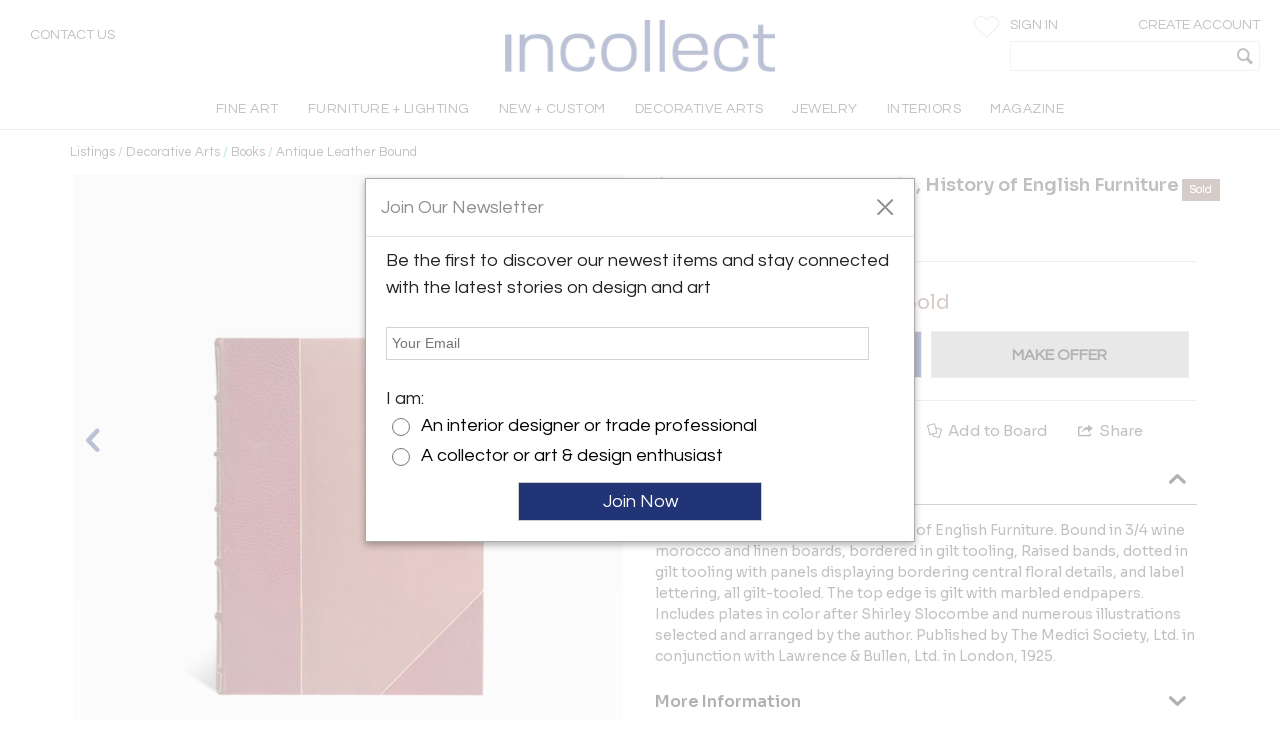

--- FILE ---
content_type: text/html; charset=utf-8
request_url: https://www.incollect.com/listings/decorative-arts/books/4-volumes-percy-macquoid-history-of-english-furniture-629574
body_size: 17586
content:


<!DOCTYPE html>
<html xmlns="http://www.w3.org/1999/xhtml"
      xml:lang="en" version="XHTML+RDFa 1.0"
      dir="ltr">

<head profile="http://www.w3.org/1999/xhtml/vocab">
   <script src="https://cdn.jsdelivr.net/gh/orestbida/cookieconsent@v3.0.0/dist/cookieconsent.umd.js"></script>
  <!-- Global site tag (gtag.js) - Google Analytics -->
  <script async src="https://www.googletagmanager.com/gtag/js?id=G-NQDE4F4ELM"
          type="text/plain" data-cookieconsent="analytics" data-category="analytics"></script>
  <script type="text/plain" data-cookieconsent="analytics" data-category="analytics">
    window.dataLayer = window.dataLayer || [];
    function gtag(){dataLayer.push(arguments)}
    gtag('js', new Date());

    gtag('config', 'G-NQDE4F4ELM', {
      custom_map: {'dimension2': 'username', 'dimension3': 'usertype', 'dimension4': 'listingdetailnid'}
    });

    gtag('set', {'USER_ID': 0}); // Set the user ID using signed-in user_id.

//     Sends the custom dimension to Google Analytics.
    gtag('event', 'Click', {'username': 'Anonymous User', 'usertype': ''});


  </script>

  <!-- Google DataLayer -->
  <script type="text/plain" data-cookieconsent="analytics" data-category="analytics">window.dataLayer = window.dataLayer || [];
    dataLayer.push({'username':'Anonymous User','event':'Click','USER_ID': '0'});</script>


  <!-- Google Tag Manager -->
  <script type="text/plain" data-cookieconsent="analytics" data-category="analytics">(function(w,d,s,l,i){w[l]=w[l]||[];w[l].push({'gtm.start':
      new Date().getTime(),event:'gtm.js'});var f=d.getElementsByTagName(s)[0],
      j=d.createElement(s),dl=l!='dataLayer'?'&l='+l:'';j.async=true;j.src=
      'https://www.googletagmanager.com/gtm.js?id='+i+dl;f.parentNode.insertBefore(j,f);
    })(window,document,'script','dataLayer','GTM-KCZH59T');</script>
  <!-- End Google Tag Manager -->

  <meta charset="utf-8" />
<meta name="Generator" content="Drupal 7 (http://drupal.org)" />
<meta http-equiv="x-dns-prefetch-control" content="on" />
<link rel="dns-prefetch" href="//cdn.incollect.com" />
<link rel="canonical" href="https://www.incollect.com/listings/decorative-arts/books/4-volumes-percy-macquoid-history-of-english-furniture-629574" />
<link rel="shortlink" href="/node/629574" />
<link rel="shortcut icon" href="https://www.incollect.com/sites/all/themes/cms_publisher_light/favicon.ico" type="image/vnd.microsoft.icon" />
<meta name="description" content="4 Volumes, Percy MacQuoid, History of English Furniture offered by Imperial Fine Books on InCollect" />
<meta name="ROBOTS" content="INDEX, FOLLOW" />
<meta property="og:title" content="4 Volumes, Percy MacQuoid, History of English Furniture" />
<meta property="og:description" content="4 Volumes, Percy MacQuoid, History of English Furniture offered by Imperial Fine Books on InCollect" />
<meta property="og:type" content="product" />
<meta property="og:site_name" content="InCollect" />
<meta property="og:image" content="https://cdn.incollect.com/sites/default/files/medium/4-Volumes-Percy-MacQuoid-History-of-English-Furniture-629574-3010430.jpg" />
<meta name="viewport" content="width=device-width, initial-scale=1.0, maximum-scale=1.0,user-scalable=no" />
    <title>4 Volumes, Percy MacQuoid, History of English Furniture</title>
    <meta charset="utf-8">
    <meta http-equiv="X-UA-Compatible" content="IE=edge">
    <meta name="robots" content="noodp, noydir">
    <link rel="apple-touch-icon" href="/sites/all/themes/cms_publisher_light/apple-touch-icon.png"/>
    <link rel="apple-touch-icon" href="/sites/all/themes/cms_publisher_light/apple-touch-icon-precomposed.png"/>
  <link type="text/css" rel="stylesheet" href="https://cdn.incollect.com/sites/default/files/cdn/css/http/css_U8PsFmuewdZr6d5kYFW1ZgWm8qvtOhnoUlxrDYYNZWs.css" media="all" />

  
  <link rel="stylesheet" href="https://cdn.jsdelivr.net/gh/orestbida/cookieconsent@3.1.0/dist/cookieconsent.css">

</head>

<body class="html not-front not-logged-in no-sidebars page-node page-node- page-node-629574 node-type-listing section-listings drawer drawer-left"  ng-app="incollectApp">

<div class="transparent-overlay" id="genericLoadingPage"></div>


  <input type="hidden" id="anonym-user" value="anonymous" />

<input type="hidden" id="baseUrlValue" value="https://www.incollect.com"/>


  <div class="region region-drawermenu">
    <div id="block-cms-navigation-menu-top-menu-drawer-block" class="block block-cms-navigation-menu first last odd">

      
  <div class="fat-nav">
  <div class="fat-nav__wrapper drawer-nav">
  </div>
</div>
  <ul class="fat-nav-buttons action-buttons-group">
    <li class="action-button-item"><a
        href="/cms_login/sign_up/"
        class="btn btn-block btn-default btn-flat btn-new">Create an Account</a></li>
    <li class="action-button-item">
      <span id="popupSignInIdMobile" class="btn btn-block btn-default btn-flat btn-new">Sign
        In</span></li>
  </ul>

</div>
  </div>

<div class="main-wrapper drawer-overlay">
            <div class="main-wrapper-inner ">
        
        <div id="main-top-bar" class="" header-scroll>  <div class="region region-maintopbar">
    <div id="block-cms-navigation-menu-top-search-bar-block" class="block block-cms-navigation-menu first odd">

      
  
<div id="top-search-bar" >
    <input type="hidden" id="message-center-number" value="0">
    <input type="hidden" id="message-center-quotation-number" value="0">
    <div class="contact-us-container hidden-xs hidden-sm">
      <a href="#" id="contact-us-button" >Contact Us</a>
    </div>
    <div class="main-nav-logo">
        <a href="https://www.incollect.com">
            <img alt="Interior Design Ideas" class="logo-blue ishidden"
                 image-src="https://www.incollect.com/sites/all/themes/cms_publisher_light/images/incollect-logo-blue.png">
            <img alt="Interior Design Ideas" class="logo-white"
                 src="https://cdn.incollect.com/sites/all/themes/cms_publisher_light/images/incollect-logo-white.png">
        </a>
    </div>
    <div class="top-bar-profile-box">
                <div class="account-selector hidden-xs">
              <a href="https://www.incollect.com/cms_login/sign_in" class=""
                 id="siginButton">
                  <span class=" ">Sign In</span>
                              </a>
              <a href="https://www.incollect.com/cms_login/sign_up"
                 class="create-account-label float-r">
                  <span class=" ">Create Account</span>
                              </a>
          </div>
          <div class="account-selector visible-xs-inline">
              <a href="https://www.incollect.com/cms_login/sign_in" class="">
                  <span class="icon-user"></span>
              </a>
          </div>

      
      
            <div class="header-heart-icon hidden-xs hidden-sm">
          <button class="savePageNotLoggedUser header-icon heart-icon">
          </button>
      </div>
            <div id="currencyHeader" class="header-heart-icon hidden-xs hidden-sm"
           currency-directive zindex-priority="currencySelect-menu" close-on-scroll="true">
          <select id="currencySelect" ng-options="currency as currency.field for currency in currencies" ng-model="selectedCurrency" >
          </select>
      </div>

      
       
        <incollect-search data-search=""
                data-base-url="https://www.incollect.com"></incollect-search>

    </div>
</div>

</div>
<div id="block-cms-navigation-menu-top-menu-bar-block" class="block block-cms-navigation-menu last even">

      
  
<div id="top-menu-bar" class="hidden-xs ishidden" data-uid="">
  <div class="main-nav-container fluid-container">

    <ul id="mainNavMenuLeft" class="main-nav-menu">

                <li class="main-nav-item collapsed-xs">
              <a data-categoryid="1"
                 id="listing_menu_1"
                 class="main-nav-item-link  top-menu-name-"
                 href="https://www.incollect.com/browse/browse-fine-art ">
                  <span>FINE ART</span>
                                  <span class="action-collapse visible-xs">
                    <i class="icon-down-open down"></i>
                    <i class="icon-up-open up"></i>
                  </span>
                              </a>
                              <div class="main-nav-categories" >
                  <div class="main-nav-cat main-nav-cat-border">
                                        <ul>
                                               <li fix="url">
                            <a href="https://www.incollect.com/browse/browse-fine-art"
                               class="">
                              SHOP BY CATEGORY                            </a>
                          </li>
                                               <li fix="url">
                            <a href="https://www.incollect.com/listing/fine-art/style/contemporary"
                               class="">
                              Contemporary Art                            </a>
                          </li>
                                               <li fix="url">
                            <a href="https://www.incollect.com/listing/fine-art?period=16"
                               class="">
                              20th Century Art                            </a>
                          </li>
                                               <li fix="url">
                            <a href="https://www.incollect.com/listing/fine-art?period=3"
                               class="">
                              19th Century Art                            </a>
                          </li>
                                               <li fix="url">
                            <a href="https://www.incollect.com/listing/fine-art?period=1"
                               class="">
                              Pre 18th Century                             </a>
                          </li>
                                               <li fix="url">
                            <a href="https://www.incollect.com/listing/fine-art?period=2"
                               class="">
                              18th Century Art                            </a>
                          </li>
                                               <li fix="url">
                            <a href="https://www.incollect.com/listing/fine-art/paintings"
                               class="">
                              Paintings                            </a>
                          </li>
                                               <li fix="url">
                            <a href="https://www.incollect.com/listing/fine-art/prints"
                               class="">
                              Prints                            </a>
                          </li>
                                               <li fix="url">
                            <a href="https://www.incollect.com/listing/fine-art/photographs"
                               class="">
                              Photographs                            </a>
                          </li>
                                               <li fix="url">
                            <a href="https://www.incollect.com/listing/fine-art/works-on-paper"
                               class="">
                              Works on Paper                            </a>
                          </li>
                                               <li fix="url">
                            <a href="https://www.incollect.com/listing/fine-art/style/folk-art"
                               class="">
                              Folk Art                            </a>
                          </li>
                                               <li fix="url">
                            <a href="https://www.incollect.com/listing/fine-art/sculpture"
                               class="">
                              Sculpture                            </a>
                          </li>
                                               <li fix="url">
                            <a href="https://www.incollect.com/listing/fine-art/style/asian-art"
                               class="">
                              Asian Art                            </a>
                          </li>
                                               <li fix="url">
                            <a href="https://www.incollect.com/listing/fine-art/mixed-media"
                               class="">
                              Mixed Media                            </a>
                          </li>
                                               <li fix="url">
                            <a href="https://www.incollect.com/listing/fine-art/posters"
                               class="">
                              Posters                            </a>
                          </li>
                                               <li fix="url">
                            <a href="https://www.incollect.com/listing/fine-art"
                               class="bottom-link">
                              All Listings                            </a>
                          </li>
                                          </ul>
                    <ul class="main-nav-cat-especial-links hidden-xs">
                                              <li>
                          <a href="https://www.incollect.com/professionals/dealers/fine-art?site_type=1">Fine Art Dealers</a>
                        </li>
                                          </ul>
                  </div>
                                    <div class="main-nav-cat main-nav-cat-border hidden-xs">
                                        <ul>
                                              <li>
                          <a href="https://www.incollect.com/browse/browse-fine-art"
                             class="">
                            SHOP BY PRICE</a>
                        </li>
                                              <li>
                          <a href="https://www.incollect.com/listing/fine-art?multiple=price&price=0,2500"
                             class="">
                            Under $2,500</a>
                        </li>
                                              <li>
                          <a href="https://www.incollect.com/listing/fine-art?multiple=price&price=0,5000"
                             class="">
                            Under $5,000</a>
                        </li>
                                              <li>
                          <a href="https://www.incollect.com/listing/fine-art?multiple=price&price=0,10000"
                             class="">
                            Under $10,000</a>
                        </li>
                                              <li>
                          <a href="https://www.incollect.com/listing/fine-art?multiple=price&price=0,25000"
                             class="">
                            Under $25,000</a>
                        </li>
                                              <li>
                          <a href="https://www.incollect.com"
                             class="">
                            ---</a>
                        </li>
                                              <li>
                          <a href="https://www.incollect.com/browse/browse-fine-art"
                             class="">
                            SHOP BY SIZE</a>
                        </li>
                                              <li>
                          <a href="https://www.incollect.com/listing/fine-art?width=0,18&multiple=dimension"
                             class="">
                            Small – less than 18” wide</a>
                        </li>
                                              <li>
                          <a href="https://www.incollect.com/listing/fine-art?width=18,48&multiple=dimension"
                             class="">
                            Medium – 18”- 48” wide</a>
                        </li>
                                              <li>
                          <a href="https://www.incollect.com/listing/fine-art?multiple=dimension&width=48,600"
                             class="">
                            Large – over 48” wide</a>
                        </li>
                                          </ul>
                  </div>
                                                      <div class="main-nav-cat hidden-xs">
                                        <ul>
                                              <li>
                          <a href="https://www.incollect.com/browse/browse-fine-art"
                             class="">
                            SHOP BY STYLE</a>
                        </li>
                                              <li>
                          <a href="https://www.incollect.com/listing/fine-art/style/realism"
                             class="">
                            Realism</a>
                        </li>
                                              <li>
                          <a href="https://www.incollect.com/listing/fine-art/paintings/abstract"
                             class="">
                            Abstract Paintings</a>
                        </li>
                                              <li>
                          <a href="https://www.incollect.com/listing/fine-art/paintings/figurative"
                             class="">
                            Figurative Paintings</a>
                        </li>
                                              <li>
                          <a href="https://www.incollect.com/listing/fine-art/paintings/landscape"
                             class="">
                            Landscape Paintings</a>
                        </li>
                                              <li>
                          <a href="https://www.incollect.com/listing/fine-art/paintings/portrait"
                             class="">
                            Portrait Paintings</a>
                        </li>
                                              <li>
                          <a href="https://www.incollect.com/listing/fine-art/paintings/still-life"
                             class="">
                            Still Life Paintings</a>
                        </li>
                                          </ul>
                  </div>
                                                        <div class="main-nav-cat main-nav-cat-images hidden-xs">
                      <ul>
                                                  
                            <li>
                              <a href="https://www.incollect.com/professionals/dealers/galeria-luis-carvajal"
                              target="">
                                  <img alt="" src="https://cdn.incollect.com/sites/default/files/original/1762439139-galerialuiscarvajal-fineart-rolloverbanner-540x270.jpg">
                                  <div>
                                                                      </div>
                              </a>
                           </li>
                                                                          
                            <li>
                              <a href="https://www.incollect.com/professionals/dealers/madison-gallery"
                              target="">
                                  <img alt="" src="https://cdn.incollect.com/sites/default/files/original/1762440571-madison-gallery-fineart-rolloverbanner-540x270.jpg">
                                  <div>
                                                                      </div>
                              </a>
                           </li>
                                                                      </ul>
                    </div>
                                  </div>
                      </li>
                <li class="main-nav-item collapsed-xs">
              <a data-categoryid="3"
                 id="listing_menu_3"
                 class="main-nav-item-link  top-menu-name-"
                 href="https://www.incollect.com/listing/furniture">
                  <span>FURNITURE + LIGHTING</span>
                                  <span class="action-collapse visible-xs">
                    <i class="icon-down-open down"></i>
                    <i class="icon-up-open up"></i>
                  </span>
                              </a>
                              <div class="main-nav-categories" >
                  <div class="main-nav-cat main-nav-cat-border">
                                        <h2 class="hidden-xs">
                      Shop By Category
                    </h2>
                                        <ul>
                                               <li fix="url">
                            <a href="https://www.incollect.com/listing/furniture?period=19"
                               class="">
                              Vintage & Modern                            </a>
                          </li>
                                               <li fix="url">
                            <a href="https://www.incollect.com/listing/furniture?period=18"
                               class="">
                              Antique (100+ yrs)                            </a>
                          </li>
                                               <li fix="url">
                            <a href="https://www.incollect.com/listing/furniture?period=15"
                               class="">
                              New & Custom                            </a>
                          </li>
                                               <li fix="url">
                            <a href="https://www.incollect.com/listing/furniture/lighting"
                               class="">
                              Lighting                            </a>
                          </li>
                                               <li fix="url">
                            <a href="https://www.incollect.com/listing/furniture/seating"
                               class="">
                              Seating                            </a>
                          </li>
                                               <li fix="url">
                            <a href="https://www.incollect.com/listing/furniture/mirrors"
                               class="">
                              Mirrors                            </a>
                          </li>
                                               <li fix="url">
                            <a href="https://www.incollect.com/listing/furniture/tables"
                               class="">
                              Tables                            </a>
                          </li>
                                               <li fix="url">
                            <a href="https://www.incollect.com/listing/furniture/case-pieces"
                               class="">
                              Storage & Case Pieces                            </a>
                          </li>
                                               <li fix="url">
                            <a href="https://www.incollect.com/listing/furniture/beds-screens-other"
                               class="">
                              Beds, Screens & Other                            </a>
                          </li>
                                               <li fix="url">
                            <a href="https://www.incollect.com/listing/furniture/style/outdoor-garden"
                               class="">
                              Outdoor/Garden                            </a>
                          </li>
                                               <li fix="url">
                            <a href="https://www.incollect.com/listing/furniture?displaysold=0"
                               class="bottom-link">
                              All Categories                            </a>
                          </li>
                                          </ul>
                    <ul class="main-nav-cat-especial-links hidden-xs">
                                              <li>
                          <a href="https://www.incollect.com/professionals/dealers/furniture?site_type=1">Furniture Dealers</a>
                        </li>
                                              <li>
                          <a href="https://www.incollect.com/listing?nydc=1">The Gallery at 200 LEX</a>
                        </li>
                                          </ul>
                  </div>
                                    <div class="main-nav-cat main-nav-cat-border hidden-xs">
                                          <h2>
                        Shop By Artist
                      </h2>
                                        <ul>
                                              <li>
                          <a href="https://www.incollect.com/artist/furniture"
                             class="">
                            ALL ARTISTS</a>
                        </li>
                                              <li>
                          <a href="https://www.incollect.com/artist/furniture?sort_studio_artist=1"
                             class="">
                            All Studio Artists</a>
                        </li>
                                              <li>
                          <a href="https://www.incollect.com/artists/vintage-alvar-aalto-furniture-lighting-chairs-pendants-finnish-designer"
                             class="">
                            Alvar Aalto</a>
                        </li>
                                              <li>
                          <a href="https://www.incollect.com/artists/barovier-toso"
                             class="">
                            Barovier & Toso</a>
                        </li>
                                              <li>
                          <a href="https://www.incollect.com/artists/edward-wormley-furniture"
                             class="">
                            Edward Wormley</a>
                        </li>
                                              <li>
                          <a href="https://www.incollect.com/artists/george-nakashima-furniture"
                             class="">
                            George Nakashima</a>
                        </li>
                                              <li>
                          <a href="https://www.incollect.com/artists/hans-wegner-furniture-chairs"
                             class="">
                            Hans Wegner</a>
                        </li>
                                              <li>
                          <a href="https://www.incollect.com/artists/kalmar-lighting-chandeliers"
                             class="">
                            Kalmar Lighting</a>
                        </li>
                                              <li>
                          <a href="https://www.incollect.com/artists/karl-springer"
                             class="">
                            Karl Springer</a>
                        </li>
                                              <li>
                          <a href="https://www.incollect.com/artists/maison-jansen-furniture"
                             class="">
                            Maison Jansen</a>
                        </li>
                                              <li>
                          <a href="https://www.incollect.com/artists/milo-baughman-furniture"
                             class="">
                            Milo Baughman</a>
                        </li>
                                              <li>
                          <a href="https://www.incollect.com/artists/paolo-buffa"
                             class="">
                            Paolo Buffa</a>
                        </li>
                                              <li>
                          <a href="https://www.incollect.com/artists/paul-evans-furniture"
                             class="">
                            Paul Evans</a>
                        </li>
                                              <li>
                          <a href="https://www.incollect.com/artists/paavo-tynell-lamps"
                             class="">
                            Paavo Tynell</a>
                        </li>
                                              <li>
                          <a href="https://www.incollect.com/artists/stilnovo"
                             class="">
                            Stilnovo</a>
                        </li>
                                              <li>
                          <a href="https://www.incollect.com/TH-robsjohn-gibbings-furniture"
                             class="">
                            T.H. Robsjohn-Gibbings</a>
                        </li>
                                              <li>
                          <a href="https://www.incollect.com/artists/tommi-parzinger-furniture-lamps"
                             class="">
                            Tommi Parzinger</a>
                        </li>
                                              <li>
                          <a href="https://www.incollect.com/artists/venini-glass-chandeliers-lighting"
                             class="">
                            Venini</a>
                        </li>
                                          </ul>
                  </div>
                                                                          <div class="main-nav-cat main-nav-cat-images hidden-xs">
                      <ul>
                                                  
                            <li>
                              <a href="https://www.incollect.com/professionals/dealers/appleton-arts"
                              target="">
                                  <img alt="" src="https://cdn.incollect.com/sites/default/files/original/1762450931-appleton-furniture-rolloverbanner-540x270.jpg">
                                  <div>
                                                                      </div>
                              </a>
                           </li>
                                                                          
                            <li>
                              <a href="https://www.incollect.com/professionals/dealers/maison-rapin"
                              target="">
                                  <img alt="" src="https://cdn.incollect.com/sites/default/files/original/1741714779-id-widerollover-f-l2-maisonrapin.png">
                                  <div>
                                                                      </div>
                              </a>
                           </li>
                                                                      </ul>
                    </div>
                                  </div>
                      </li>
                <li class="main-nav-item collapsed-xs">
              <a data-categoryid="255"
                 id="listing_menu_255"
                 class="main-nav-item-link  top-menu-name-"
                 href="https://www.incollect.com/listing/furniture?period=15">
                  <span>NEW + CUSTOM</span>
                                  <span class="action-collapse visible-xs">
                    <i class="icon-down-open down"></i>
                    <i class="icon-up-open up"></i>
                  </span>
                              </a>
                              <div class="main-nav-categories" >
                  <div class="main-nav-cat main-nav-cat-border">
                                        <ul>
                                               <li fix="url">
                            <a href="https://www.incollect.com/listing/furniture/style/collectible-design?period=15"
                               class="">
                              Collectible Design                            </a>
                          </li>
                                               <li fix="url">
                            <a href="https://www.incollect.com/listing/furniture?isstudio=1&period=15"
                               class="">
                              Artisan Made                            </a>
                          </li>
                                               <li fix="url">
                            <a href="https://www.incollect.com/listing/furniture?isbrand=1&period=15"
                               class="">
                              Boutique Brands                            </a>
                          </li>
                                               <li fix="url">
                            <a href="https://www.incollect.com/listing/furniture?customizable=1&period=15"
                               class="">
                              Customizable Furniture & Lighting                            </a>
                          </li>
                                               <li fix="url">
                            <a href="https://www.incollect.com/artist?sort_studio_artist=1"
                               class="">
                              All Studio Artists                            </a>
                          </li>
                                               <li fix="url">
                            <a href="https://www.incollect.com/artist?sort_brand_artist=1"
                               class="">
                              All Brands                            </a>
                          </li>
                                               <li fix="url">
                            <a href="https://www.incollect.com/browse/Top-Studio-Artists"
                               class="">
                              Featured Studio Artists                            </a>
                          </li>
                                               <li fix="url">
                            <a href="https://www.incollect.com/listing/furniture?period=15 "
                               class="">
                              All New & Custom Furniture & Lighting                            </a>
                          </li>
                                          </ul>
                    <ul class="main-nav-cat-especial-links hidden-xs">
                                          </ul>
                  </div>
                                    <div class="main-nav-cat main-nav-cat-border hidden-xs">
                                        <ul>
                                              <li>
                          <a href="https://www.incollect.com/listing/furniture/seating?period=15"
                             class="">
                            Seating</a>
                        </li>
                                              <li>
                          <a href="https://www.incollect.com/listing/furniture/lighting?period=15"
                             class="">
                            Lighting</a>
                        </li>
                                              <li>
                          <a href="https://www.incollect.com/listing/furniture/tables?period=15"
                             class="">
                            Tables</a>
                        </li>
                                              <li>
                          <a href="https://www.incollect.com/listing/furniture/case-pieces?period=15"
                             class="">
                            Case Pieces & Storage</a>
                        </li>
                                              <li>
                          <a href="https://www.incollect.com/listing/decorative-arts/mirrors?period=15"
                             class="">
                            Mirrors</a>
                        </li>
                                              <li>
                          <a href="https://www.incollect.com/listing/decorative-arts/decorative-objects?period=15"
                             class="">
                            Decorative Objects</a>
                        </li>
                                              <li>
                          <a href="https://www.incollect.com/listing/decorative-arts?period=15&medium=10&multiple=medium"
                             class="">
                            Ceramics</a>
                        </li>
                                              <li>
                          <a href="https://www.incollect.com/listing/decorative-arts/textiles?period=15"
                             class="">
                            Rugs & Carpets</a>
                        </li>
                                              <li>
                          <a href="https://www.incollect.com/listing/decorative-arts/tablewares?period=15"
                             class="">
                            Tablewares</a>
                        </li>
                                          </ul>
                  </div>
                                                                          <div class="main-nav-cat main-nav-cat-images hidden-xs">
                      <ul>
                                                  
                            <li>
                              <a href="https://www.incollect.com/professionals/dealers/greenapple"
                              target="">
                                  <img alt="" src="https://cdn.incollect.com/sites/default/files/original/1762960116-rollover-banner-e0027775.jpg">
                                  <div>
                                                                      </div>
                              </a>
                           </li>
                                                                          
                            <li>
                              <a href="https://www.incollect.com/professionals/dealers/todd-merrill-studio-dealer"
                              target="">
                                  <img alt="" src="https://cdn.incollect.com/sites/default/files/original/1757510405-id-new-custom-widerollover-toddmerrill.png">
                                  <div>
                                                                      </div>
                              </a>
                           </li>
                                                                      </ul>
                    </div>
                                  </div>
                      </li>
                <li class="main-nav-item collapsed-xs">
              <a data-categoryid="4"
                 id="listing_menu_4"
                 class="main-nav-item-link  top-menu-name-"
                 href="https://www.incollect.com/browse/browse-decorative-arts">
                  <span>DECORATIVE ARTS</span>
                                  <span class="action-collapse visible-xs">
                    <i class="icon-down-open down"></i>
                    <i class="icon-up-open up"></i>
                  </span>
                              </a>
                              <div class="main-nav-categories" >
                  <div class="main-nav-cat main-nav-cat-border">
                                        <h2 class="hidden-xs">
                      Shop By Category
                    </h2>
                                        <ul>
                                               <li fix="url">
                            <a href="https://www.incollect.com/listing/decorative-arts"
                               class="">
                              NEW LISTINGS                            </a>
                          </li>
                                               <li fix="url">
                            <a href="https://www.incollect.com/listing/decorative-arts/decorative-objects?medium=10&multiple=medium"
                               class="">
                              Ceramics                            </a>
                          </li>
                                               <li fix="url">
                            <a href="https://www.incollect.com/listing/decorative-arts?medium=5&multiple=medium"
                               class="">
                              Glass                            </a>
                          </li>
                                               <li fix="url">
                            <a href="https://www.incollect.com/listing/decorative-arts/style/folk-art"
                               class="">
                              Folk Art                            </a>
                          </li>
                                               <li fix="url">
                            <a href="https://www.incollect.com/listing/decorative-arts/style/americana"
                               class="">
                              Americana                            </a>
                          </li>
                                               <li fix="url">
                            <a href="https://www.incollect.com/listing/decorative-arts?medium=6&multiple=medium"
                               class="">
                              Silver                            </a>
                          </li>
                                               <li fix="url">
                            <a href="https://www.incollect.com/listing/decorative-arts/textiles-wallpaper"
                               class="">
                              Textiles & Pillows                            </a>
                          </li>
                                               <li fix="url">
                            <a href="https://www.incollect.com/listing/decorative-arts?period=18"
                               class="">
                              Antiques                            </a>
                          </li>
                                               <li fix="url">
                            <a href="https://www.incollect.com/listing/decorative-arts/decorative-objects"
                               class="">
                              Decorative Objects                            </a>
                          </li>
                                               <li fix="url">
                            <a href="https://www.incollect.com/listing/decorative-arts/textiles"
                               class="">
                              Rugs & Carpets                            </a>
                          </li>
                                               <li fix="url">
                            <a href="https://www.incollect.com/listing/decorative-arts/tablewares"
                               class="">
                              Tablewares & Barware                            </a>
                          </li>
                                               <li fix="url">
                            <a href="https://www.incollect.com/listing/decorative-arts/wall-art"
                               class="">
                              Wall Art                            </a>
                          </li>
                                               <li fix="url">
                            <a href="https://www.incollect.com/listing/decorative-arts/clocks"
                               class="">
                              Clocks                            </a>
                          </li>
                                               <li fix="url">
                            <a href="https://www.incollect.com/listing/decorative-arts/style/asian"
                               class="">
                              Asian                            </a>
                          </li>
                                               <li fix="url">
                            <a href="https://www.incollect.com/listing/decorative-arts/style/ancient-art"
                               class="">
                              Ancient Art                            </a>
                          </li>
                                               <li fix="url">
                            <a href="https://www.incollect.com/listing/decorative-arts/garden-architectural"
                               class="">
                              Garden & Architectural                            </a>
                          </li>
                                               <li fix="url">
                            <a href="https://www.incollect.com/listing/decorative-arts/tribal-native-american"
                               class="">
                              Tribal & Native American                            </a>
                          </li>
                                               <li fix="url">
                            <a href="https://www.incollect.com/listing/decorative-arts/marine-objects"
                               class="">
                              Marine Objects                            </a>
                          </li>
                                               <li fix="url">
                            <a href="https://www.incollect.com/listing/decorative-arts/books"
                               class="">
                              Books                            </a>
                          </li>
                                               <li fix="url">
                            <a href="https://www.incollect.com/listing/decorative-arts"
                               class="bottom-link">
                              All Categories                            </a>
                          </li>
                                          </ul>
                    <ul class="main-nav-cat-especial-links hidden-xs">
                                              <li>
                          <a href="https://www.incollect.com/professionals/dealers/decorative-arts?site_type=1">Decorative Arts Dealers</a>
                        </li>
                                          </ul>
                  </div>
                                    <div class="main-nav-cat main-nav-cat-border hidden-xs">
                                          <h2>
                        Shop By Artist
                      </h2>
                                        <ul>
                                              <li>
                          <a href="https://www.incollect.com/artist/decorative-arts"
                             class="">
                            ALL ARTISTS</a>
                        </li>
                                              <li>
                          <a href="https://www.incollect.com/artist/decorative-arts?sort_studio_artist=1"
                             class="">
                            All Studio Artists</a>
                        </li>
                                              <li>
                          <a href="https://www.incollect.com/artists/axel-salto"
                             class="">
                            Axel Salto</a>
                        </li>
                                              <li>
                          <a href="https://www.incollect.com/artists/angelo-lelli"
                             class="">
                            Angelo Lelli</a>
                        </li>
                                              <li>
                          <a href="https://www.incollect.com/artists/charles-hollis-jones-furniture"
                             class="">
                            Charles Hollis Jones</a>
                        </li>
                                              <li>
                          <a href="https://www.incollect.com/artists/curtis-jere"
                             class="">
                            Curtis Jere</a>
                        </li>
                                              <li>
                          <a href="https://www.incollect.com/artists/fontana-arte-lighting-lamps"
                             class="">
                            Fontana Arte</a>
                        </li>
                                              <li>
                          <a href="https://www.incollect.com/artists/george-jensen-silver"
                             class="">
                            Georg Jensen</a>
                        </li>
                                              <li>
                          <a href="https://www.incollect.com/artists/gilbert-rohde-furniture"
                             class="">
                            Gilbert Rohde</a>
                        </li>
                                              <li>
                          <a href="https://www.incollect.com/artists/gio-ponti"
                             class="">
                            Gio Ponti</a>
                        </li>
                                              <li>
                          <a href="https://www.incollect.com/artists/james-anthony-bearden"
                             class="">
                            James Anthony Bearden</a>
                        </li>
                                              <li>
                          <a href="https://www.incollect.com/artists/john-dickinson-tables"
                             class="">
                            John Dickinson</a>
                        </li>
                                              <li>
                          <a href="https://www.incollect.com/artists/just-andersen-furniture-antiques"
                             class="">
                            Just Andersen</a>
                        </li>
                                              <li>
                          <a href="https://www.incollect.com/artists/marco-zanuso-chairs"
                             class="">
                            Marco Zanuso</a>
                        </li>
                                              <li>
                          <a href="https://www.incollect.com/artists/paavo-tynell-lamps"
                             class="">
                            Paavo Tynell</a>
                        </li>
                                              <li>
                          <a href="https://www.incollect.com/artists/philip-and-kelvin-laverne-furniture"
                             class="">
                            Philip & Kelvin LaVerne</a>
                        </li>
                                              <li>
                          <a href="https://www.incollect.com/artists/piero-fornasetti"
                             class="">
                            Piero Fornasetti</a>
                        </li>
                                              <li>
                          <a href="https://www.incollect.com/artists/tiffany-studios"
                             class="">
                            Tiffany Studios</a>
                        </li>
                                          </ul>
                  </div>
                                                                          <div class="main-nav-cat main-nav-cat-images hidden-xs">
                      <ul>
                                                  
                            <li>
                              <a href="https://www.incollect.com/professionals/dealers/nelson-and-nelson-antiques"
                              target="">
                                  <img alt="" src="https://cdn.incollect.com/sites/default/files/original/1762548045-widerolloverbanner-2.jpg">
                                  <div>
                                                                      </div>
                              </a>
                           </li>
                                                                          
                            <li>
                              <a href="https://www.incollect.com/professionals/dealers/gallery-bac"
                              target="">
                                  <img alt="" src="https://cdn.incollect.com/sites/default/files/original/1762451774-bac-decarts-rolloverbanner-540x2702.jpg">
                                  <div>
                                                                      </div>
                              </a>
                           </li>
                                                                      </ul>
                    </div>
                                  </div>
                      </li>
                <li class="main-nav-item collapsed-xs">
              <a data-categoryid="6"
                 id="listing_menu_6"
                 class="main-nav-item-link  top-menu-name-"
                 href="https://www.incollect.com/listing/jewelry">
                  <span>JEWELRY</span>
                                  <span class="action-collapse visible-xs">
                    <i class="icon-down-open down"></i>
                    <i class="icon-up-open up"></i>
                  </span>
                              </a>
                              <div class="main-nav-categories" >
                  <div class="main-nav-cat main-nav-cat-border">
                                        <h2 class="hidden-xs">
                      Shop By Category
                    </h2>
                                        <ul>
                                               <li fix="url">
                            <a href="https://www.incollect.com/listing/jewelry"
                               class="">
                              NEW LISTINGS                            </a>
                          </li>
                                               <li fix="url">
                            <a href="https://www.incollect.com/listing/jewelry/rings"
                               class="">
                              Rings                            </a>
                          </li>
                                               <li fix="url">
                            <a href="https://www.incollect.com/listing/jewelry/bracelets"
                               class="">
                              Bracelets                            </a>
                          </li>
                                               <li fix="url">
                            <a href="https://www.incollect.com/listing/jewelry/necklaces-pendants"
                               class="">
                              Necklaces & Pendants                            </a>
                          </li>
                                               <li fix="url">
                            <a href="https://www.incollect.com/listing/jewelry/earrings"
                               class="">
                              Earrings                            </a>
                          </li>
                                               <li fix="url">
                            <a href="https://www.incollect.com/listing/jewelry/brooches-and-pins"
                               class="">
                              Brooches & Pins                            </a>
                          </li>
                                               <li fix="url">
                            <a href="https://www.incollect.com/listing/jewelry/watches"
                               class="">
                              Watches                            </a>
                          </li>
                                               <li fix="url">
                            <a href="https://www.incollect.com/listing/jewelry/cufflinks"
                               class="">
                              Cufflinks                            </a>
                          </li>
                                               <li fix="url">
                            <a href="https://www.incollect.com/listing/jewelry"
                               class="bottom-link">
                              All Categories                            </a>
                          </li>
                                          </ul>
                    <ul class="main-nav-cat-especial-links hidden-xs">
                                              <li>
                          <a href="https://www.incollect.com/professional/jewelry-watches">Jewelry Dealers</a>
                        </li>
                                          </ul>
                  </div>
                                    <div class="main-nav-cat main-nav-cat-border hidden-xs">
                                          <h2>
                        Shop By Artist
                      </h2>
                                        <ul>
                                              <li>
                          <a href="https://www.incollect.com/artist/jewelry"
                             class="">
                            ALL ARTISTS</a>
                        </li>
                                              <li>
                          <a href="https://www.incollect.com/artists/vintage-boucheron-estate-jewelry"
                             class="">
                            Boucheron</a>
                        </li>
                                              <li>
                          <a href="https://www.incollect.com/artists/vintage-buccellati-estate-jewelry"
                             class="">
                            Buccellati</a>
                        </li>
                                              <li>
                          <a href="https://www.incollect.com/artists/vintage-bulgari-estate-jewelry"
                             class="">
                            Bulgari</a>
                        </li>
                                              <li>
                          <a href="https://www.incollect.com/artists/vintage-cartier-estate-jewelry"
                             class="">
                            Cartier</a>
                        </li>
                                              <li>
                          <a href="https://www.incollect.com/artists/chanel"
                             class="">
                            Chanel</a>
                        </li>
                                              <li>
                          <a href="https://www.incollect.com/artists/vintage-david-yurman-estate-jewelry"
                             class="">
                            David Yurman</a>
                        </li>
                                              <li>
                          <a href="https://www.incollect.com/artists/vintage-david-webb-estate-jewelry"
                             class="">
                            David Webb</a>
                        </li>
                                              <li>
                          <a href="https://www.incollect.com/artists/george-jensen-silver"
                             class="">
                            Georg Jensen</a>
                        </li>
                                              <li>
                          <a href="https://www.incollect.com/artists/vintage-mauboussin-estate-jewelry"
                             class="">
                            Mauboussin</a>
                        </li>
                                              <li>
                          <a href="https://www.incollect.com/artists/vintage-oscar-heyman-brothers-jewelry"
                             class="">
                            Oscar Heyman & Brothers</a>
                        </li>
                                              <li>
                          <a href="https://www.incollect.com/artists/vintage-rolex-watches"
                             class="">
                            Rolex</a>
                        </li>
                                              <li>
                          <a href="https://www.incollect.com/artists/vintage-tiffany-estate-jewelry"
                             class="">
                            Tiffany & Co.</a>
                        </li>
                                              <li>
                          <a href="https://www.incollect.com/artists/van-cleef-arpels"
                             class="">
                            Van Cleef & Arpels</a>
                        </li>
                                          </ul>
                  </div>
                                                                          <div class="main-nav-cat main-nav-cat-images hidden-xs">
                      <ul>
                                                  
                            <li>
                              <a href="https://www.incollect.com/professionals/dealers/pampillonia-jewelers"
                              target="">
                                  <img alt="" src="https://cdn.incollect.com/sites/default/files/original/1741712557-id-widerollover-jewelry-pampillona.png">
                                  <div>
                                                                      </div>
                              </a>
                           </li>
                                                                          
                            <li>
                              <a href="https://www.incollect.com/professionals/dealers/the-back-vault-llc"
                              target="">
                                  <img alt="" src="https://cdn.incollect.com/sites/default/files/original/1741712471-id-widerollover-jewelry-backvault.png">
                                  <div>
                                                                      </div>
                              </a>
                           </li>
                                                                      </ul>
                    </div>
                                  </div>
                      </li>
                <li class="main-nav-item collapsed-xs">
              <a data-categoryid="7"
                 id="projects_menu_id"
                 class="main-nav-item-link  top-menu-name-"
                 href="https://www.incollect.com/photos">
                  <span>INTERIORS</span>
                                  <span class="action-collapse visible-xs">
                    <i class="icon-down-open down"></i>
                    <i class="icon-up-open up"></i>
                  </span>
                              </a>
                              <div class="main-nav-categories" >
                  <div class="main-nav-cat main-nav-cat-border">
                                        <ul>
                                               <li fix="url">
                            <a href="https://www.incollect.com/photos"
                               class="">
                              Interior Design Photos                            </a>
                          </li>
                                               <li fix="url">
                            <a href="https://www.incollect.com/projects"
                               class="">
                              Interior Design Projects                            </a>
                          </li>
                                          </ul>
                    <ul class="main-nav-cat-especial-links hidden-xs">
                                              <li>
                          <a href="https://www.incollect.com/professionals/design">Interior Designers & Architects</a>
                        </li>
                                          </ul>
                  </div>
                                    <div class="main-nav-cat main-nav-cat-border hidden-xs">
                                        <ul>
                                              <li>
                          <a href="https://www.incollect.com/photos?room=10"
                             class="">
                            Living Room</a>
                        </li>
                                              <li>
                          <a href="https://www.incollect.com/photos?room=2"
                             class="">
                            Bedroom</a>
                        </li>
                                              <li>
                          <a href="https://www.incollect.com/photos?room=4"
                             class="">
                            Dining Room</a>
                        </li>
                                              <li>
                          <a href="https://www.incollect.com/photos?room=9"
                             class="">
                            Kitchen</a>
                        </li>
                                              <li>
                          <a href="https://www.incollect.com/photos?room=1"
                             class="">
                            Bathroom</a>
                        </li>
                                              <li>
                          <a href="https://www.incollect.com/photos?room=6"
                             class="">
                            Entrance Hall</a>
                        </li>
                                              <li>
                          <a href="https://www.incollect.com/photos?room=15"
                             class="">
                            Staircase/ Hallway</a>
                        </li>
                                              <li>
                          <a href="https://www.incollect.com/photos?room=12"
                             class="">
                            Office/ Library</a>
                        </li>
                                              <li>
                          <a href="https://www.incollect.com/photos?room=7"
                             class="">
                            Exterior</a>
                        </li>
                                              <li>
                          <a href="https://www.incollect.com/photos?room=11"
                             class="">
                            Media/ Game Room</a>
                        </li>
                                              <li>
                          <a href="https://www.incollect.com/photos?room=13"
                             class="">
                            Outdoor Space</a>
                        </li>
                                              <li>
                          <a href="https://www.incollect.com/photos?room=3"
                             class="">
                            Children's Room</a>
                        </li>
                                              <li>
                          <a href="https://www.incollect.com/photos?room=14"
                             class="">
                            Pool</a>
                        </li>
                                              <li>
                          <a href="https://www.incollect.com/photos?room=5"
                             class="">
                            Dressing Room/ Closet</a>
                        </li>
                                          </ul>
                  </div>
                                                                          <div class="main-nav-cat main-nav-cat-images hidden-xs">
                      <ul>
                                                  
                            <li>
                              <a href="https://www.incollect.com/professionals/designers/jamie-bush"
                              target="">
                                  <img alt="" src="https://cdn.incollect.com/sites/default/files/original/1760563041-id-widerollover-jamiebush2.jpg">
                                  <div>
                                                                      </div>
                              </a>
                           </li>
                                                                                                                            
                            <li>
                              <a href="https://www.incollect.com/professionals/designers/kendall-wilkinson-design"
                              target="">
                                  <img alt="" src="https://cdn.incollect.com/sites/default/files/original/1758549377-id-widerollover-kendall-wilkinson.jpg">
                                  <div>
                                                                      </div>
                              </a>
                           </li>
                                                                      </ul>
                    </div>
                                  </div>
                      </li>
                <li class="main-nav-item collapsed-xs">
              <a data-categoryid="9"
                 id="listing_menu_9"
                 class="main-nav-item-link  top-menu-name-"
                 href="https://www.incollect.com/browse/magazine">
                  <span>MAGAZINE</span>
                                  <span class="action-collapse visible-xs">
                    <i class="icon-down-open down"></i>
                    <i class="icon-up-open up"></i>
                  </span>
                              </a>
                              <div class="main-nav-categories" >
                  <div class="main-nav-cat main-nav-cat-border">
                                        <ul>
                                               <li fix="url">
                            <a href="https://www.incollect.com/browse/magazine"
                               class="">
                              View All Articles                            </a>
                          </li>
                                          </ul>
                    <ul class="main-nav-cat-especial-links hidden-xs">
                                          </ul>
                  </div>
                                                                          <div class="main-nav-cat main-nav-cat-images hidden-xs">
                      <ul>
                                                  
                            <li>
                              <a href="https://www.incollect.com/articles/milo-baughman-the-father-of-california-modern-design"
                              target="">
                                  <img alt="" src="https://cdn.incollect.com/sites/default/files/original/1762460595-milo-baughman-article-dropdown-540x270.jpg">
                                  <div>
                                                                      </div>
                              </a>
                           </li>
                                                                          
                            <li>
                              <a href="https://www.incollect.com/browse/magazine"
                              target="">
                                  <img alt="" src="https://cdn.incollect.com/sites/default/files/original/1738646721-morestories-540x270.png">
                                  <div>
                                                                      </div>
                              </a>
                           </li>
                                                                      </ul>
                    </div>
                                  </div>
                      </li>
          </ul>
</div>

    <input type="hidden" value=""
           id="defaultActiveMainMenuId"/>

</div>


</div>
  </div>
</div>

                <div id="adminPanelDrawer" class="admin-panel-drawer">  <div class="region region-adminpaneldrawer">
    <div id="block-cms-navigation-menu-nav-drawer-panel" class="block block-cms-navigation-menu first last odd">

      
  <div id='navigation-drawer-panel'></div>
</div>
  </div>
</div>                                
                
        <div id="wrapper">
            <div id="main-container" class="container" >
                <div class="row">
                                                                                          
                                    


                                    
                                                                        <div id="admin-content" class="col-lg-12 col-md-12 col-sm-12 col-xs-12">  <div class="region region-admin-content">
    <div id="block-listing-listing-detail-image" class="block block-listing first last odd">

      
  <link href="https://fonts.googleapis.com/css2?family=Sora:wght@400;600&display=swap" rel="stylesheet">
<div>
    <h4 class="search-results-title"><a href="https://www.incollect.com/listing">Listings</a>
                /
          <a href="https://www.incollect.com/listing/decorative-arts">Decorative Arts</a>
      
                /
          <a href="https://www.incollect.com/listing/decorative-arts/books">Books</a>
      
                /
          <a href="https://www.incollect.com/listing/decorative-arts/books/antique-leather-bound">Antique Leather Bound</a>
          </h4>
</div>
<div class="row sms_listing_detail_image">

    <input type="hidden"
           id="listing-detail-id"
           class="listing-detail-id"
           data-id="434085"
           data-title="4 Volumes, Percy MacQuoid, History of English Furniture"
           data-url="https://cdn.incollect.com/sites/default/files/large/4-Volumes-Percy-MacQuoid-History-of-English-Furniture-629574-3010430.jpg"
           data-artist-display-name=""
    >
    <input id="hasCleanHeaderSection" type="hidden" value="0"/>

    <input type="hidden" id="isListingDetailView"/>

    <script type="application/ld+json">
      {"@context":"http:\/\/schema.org","@type":"PRODUCT","description":"4 Volumes. Percy MacQuoid, History of English Furniture. Bound in 3\/4 wine morocco and linen boards, bordered in gilt tooling, Raised bands, dotted in gilt tooling with panels displaying bordering central floral details, and label lettering, all gilt-tooled. The top edge is gilt with marbled endpapers. Includes plates in color after Shirley Slocombe and numerous illustrations selected and arranged by the author. Published by The Medici Society, Ltd. in conjunction with Lawrence &amp; Bullen, Ltd. in London, 1925.","image":"https:\/\/cdn.incollect.com\/sites\/default\/files\/medium\/4-Volumes-Percy-MacQuoid-History-of-English-Furniture-629574-3010430.jpg","name":"4 Volumes, Percy MacQuoid, History of English Furniture","width":{"@type":"QuantitativeValue","value":1.25,"unitCode":"INH"},"height":{"@type":"QuantitativeValue","value":14.5,"unitCode":"INH"},"depth":{"@type":"QuantitativeValue","value":11,"unitCode":"INH"},"offers":{"@type":"Offer","category":null,"priceCurrency":"USD","price":"4500"}}    </script>
  <div class="col-lg-6 col-md-6 col-sm-7 col-xs-12 xs-nopadding">
    <div class="listing-images-zoom "
     ng-controller="ListingDetailImageController">


        <nav class="left hidden-xs" ng-click="slidePrev()">
          <span class="icon-left-open" aria-hidden="true"></span>
      </nav>
      <nav class="right hidden-xs" ng-click="slideNext()">
          <span class="icon-right-open" aria-hidden="true"></span>
      </nav>
  
  
  
    <div class="magicZoomContainer listing-image-wrapper fadein" ng-show="displayFlag=='images'">
        <a id="magiczoom" href="https://cdn.incollect.com/sites/default/files/zoom/4-Volumes-Percy-MacQuoid-History-of-English-Furniture-629574-3010430.jpg"
           class="listing-images-img-container MagicZoomPlus"
           title=" Click to Enlarge"
           data-options="cssClass: white-bg;zoomPosition: #position-magic-zoom;hint: off; zoomHeight:550px;"
           data-mobile-options="zoomMode: false;hint: once;">
            <img id="zoom_cover"
                 src="https://cdn.incollect.com/sites/default/files/large/4-Volumes-Percy-MacQuoid-History-of-English-Furniture-629574-3010430.jpg"
                 alt="4 Volumes Percy MacQuoid History of English Furniture"
                 data-zoom-image="https://cdn.incollect.com/sites/default/files/zoom/4-Volumes-Percy-MacQuoid-History-of-English-Furniture-629574-3010430.jpg"
                 style="width: auto !important;"/>
        </a>
    </div>

      <label class="image-title" title="{{imageTitle}}" ng-show="displayFlag=='images'">{{imageTitle}}</label>
    <label class="zoom-label hidden-sm hidden-xs" ng-show="displayFlag=='images'">Click
        on image to
        Enlarge</label>
        <div class="listing-zoom-images-container">
          <div class="view-all-images-container ">
                        <div id="toggle-view-all-images-container" class="ishidden">
              <a class="image-option-label" ng-click="toggleViewAllImages()" ng-if="!isViewAllImages">View All Images (5) <span class="icon-down-open"></span></a>
              <a class="image-option-label" ng-click="toggleViewAllImages()" ng-if="isViewAllImages">View Less Images <span class="icon-up-open"></span></a>
            </div>
          </div>
          <ul class="images-list-container">
                                        <li class="col-lg-2 col-md-2 col-sm-2 col-xs-3 nopadding">
                    <div class="thumb-wrapper"
                         ng-click="displayFlag='images';updateImageTitle('')">
                        <div class="ratio-1-1"></div>
                        <a href="" class="thumb-wrapper-link"
                           data-image="https://cdn.incollect.com/sites/default/files/large/4-Volumes-Percy-MacQuoid-History-of-English-Furniture-629574-3010430.jpg"
                           data-zoom-image="https://cdn.incollect.com/sites/default/files/zoom/4-Volumes-Percy-MacQuoid-History-of-English-Furniture-629574-3010430.jpg"
                           data-zoom-id="magiczoom"
                           data-image-title="">
                            <div class="centerer"></div>
                            <img src="https://cdn.incollect.com/sites/default/files/thumb/4-Volumes-Percy-MacQuoid-History-of-English-Furniture-629574-3010430.jpg"
                                 title=""
                                 alt="4 Volumes Percy MacQuoid History of English Furniture - 3010430"
                                 id="11"> </a>
                    </div>
                </li>
                            <li class="col-lg-2 col-md-2 col-sm-2 col-xs-3 nopadding">
                    <div class="thumb-wrapper"
                         ng-click="displayFlag='images';updateImageTitle('')">
                        <div class="ratio-1-1"></div>
                        <a href="" class="thumb-wrapper-link"
                           data-image="https://cdn.incollect.com/sites/default/files/large/4-Volumes-Percy-MacQuoid-History-of-English-Furniture-629574-3008318.jpg"
                           data-zoom-image="https://cdn.incollect.com/sites/default/files/zoom/4-Volumes-Percy-MacQuoid-History-of-English-Furniture-629574-3008318.jpg"
                           data-zoom-id="magiczoom"
                           data-image-title="">
                            <div class="centerer"></div>
                            <img src="https://cdn.incollect.com/sites/default/files/thumb/4-Volumes-Percy-MacQuoid-History-of-English-Furniture-629574-3008318.jpg"
                                 title=""
                                 alt="4 Volumes Percy MacQuoid History of English Furniture - 3008318"
                                 id="11"> </a>
                    </div>
                </li>
                            <li class="col-lg-2 col-md-2 col-sm-2 col-xs-3 nopadding">
                    <div class="thumb-wrapper"
                         ng-click="displayFlag='images';updateImageTitle('')">
                        <div class="ratio-1-1"></div>
                        <a href="" class="thumb-wrapper-link"
                           data-image="https://cdn.incollect.com/sites/default/files/large/4-Volumes-Percy-MacQuoid-History-of-English-Furniture-629574-3008319.jpg"
                           data-zoom-image="https://cdn.incollect.com/sites/default/files/zoom/4-Volumes-Percy-MacQuoid-History-of-English-Furniture-629574-3008319.jpg"
                           data-zoom-id="magiczoom"
                           data-image-title="">
                            <div class="centerer"></div>
                            <img src="https://cdn.incollect.com/sites/default/files/thumb/4-Volumes-Percy-MacQuoid-History-of-English-Furniture-629574-3008319.jpg"
                                 title=""
                                 alt="4 Volumes Percy MacQuoid History of English Furniture - 3008319"
                                 id="11"> </a>
                    </div>
                </li>
                            <li class="col-lg-2 col-md-2 col-sm-2 col-xs-3 nopadding">
                    <div class="thumb-wrapper"
                         ng-click="displayFlag='images';updateImageTitle('')">
                        <div class="ratio-1-1"></div>
                        <a href="" class="thumb-wrapper-link"
                           data-image="https://cdn.incollect.com/sites/default/files/large/4-Volumes-Percy-MacQuoid-History-of-English-Furniture-629574-3008321.jpg"
                           data-zoom-image="https://cdn.incollect.com/sites/default/files/zoom/4-Volumes-Percy-MacQuoid-History-of-English-Furniture-629574-3008321.jpg"
                           data-zoom-id="magiczoom"
                           data-image-title="">
                            <div class="centerer"></div>
                            <img src="https://cdn.incollect.com/sites/default/files/thumb/4-Volumes-Percy-MacQuoid-History-of-English-Furniture-629574-3008321.jpg"
                                 title=""
                                 alt="4 Volumes Percy MacQuoid History of English Furniture - 3008321"
                                 id="11"> </a>
                    </div>
                </li>
                            <li class="col-lg-2 col-md-2 col-sm-2 col-xs-3 nopadding">
                    <div class="thumb-wrapper"
                         ng-click="displayFlag='images';updateImageTitle('')">
                        <div class="ratio-1-1"></div>
                        <a href="" class="thumb-wrapper-link"
                           data-image="https://cdn.incollect.com/sites/default/files/large/4-Volumes-Percy-MacQuoid-History-of-English-Furniture-629574-3008323.jpg"
                           data-zoom-image="https://cdn.incollect.com/sites/default/files/zoom/4-Volumes-Percy-MacQuoid-History-of-English-Furniture-629574-3008323.jpg"
                           data-zoom-id="magiczoom"
                           data-image-title="">
                            <div class="centerer"></div>
                            <img src="https://cdn.incollect.com/sites/default/files/thumb/4-Volumes-Percy-MacQuoid-History-of-English-Furniture-629574-3008323.jpg"
                                 title=""
                                 alt="4 Volumes Percy MacQuoid History of English Furniture - 3008323"
                                 id="11"> </a>
                    </div>
                </li>
                      </ul>
      </div>
  </div>
    <div id="dealer-section" class="listing-dealer-container ">
    <div class="listing-details-sidebar-block">
        <div class="listing-dealer-logo-container">
            <div class="listing-detail-action-buttons-group listing-detail-dealer-logo ng-scope col-lg-6 col-md-6 col-sm-6 col-xs-12 xs-nopadding">
                <a href="https://www.incollect.com/node/314803"
                   class="listing-author-gallery-item dealer-logo-container">
                                        <div id="professionalLogoPicture">
                          <img src="https://cdn.incollect.com/sites/default/files/medium/1561665950_IFB Logo.png"
                               alt="Imperial Fine Books" id="professional_logo" width="334" height="106">
                      </div>
                                  </a>
            </div>
        </div>

        <div class="listing-detail-view-info">
          <div class="dealer-info-container">
                            <span>Offered by:</span>
                <a href="https://www.incollect.com/node/314803"><u><span class="dealer-name-style">Imperial Fine Books</span></u></a>
                      </div>
                        <span>790 Madison Avenue, Suite #601</span>
              <span>New York City, NY 10065 , United States</span>
          
                      <a id="phone-number-button"
                    class="btn-flat"
               style="display: block;">
              <span class="icon-phone" aria-hidden="true"></span>
              Call Seller
            </a>
            <a id="phone-number" href="tel:212.861.6620"
               class="ishidden ">
                  212.861.6620            </a>
                            </div>
    </div>
    <!--  ---------------- end static part-->
</div>
<!-- Showroom popup -->
<div class="address-dialog">
  <header class="title">
    <h2>Showrooms</h2>
    <span class="address-dialog-close icon-cancel">
    </span>
  </header>

    </div>
  </div>

  <div class="col-lg-6 col-md-6 col-sm-5 col-xs-12 xs-nopadding"
     ng-controller="ListingDetailController">
  
    <input type="hidden" id="listing-detail-nid"
           value="629574">
    <input type="hidden" id="site-nid-val"
           value="314803">
    <input type="hidden" id="site-type-id-val"
           value="">
    <input type="hidden" id="show-follow-val"
           value="">
    <input type="hidden" id="cms-art-id-val"
           value="434085">

    <div id="position-magic-zoom" class="listing-details">
      <h1 class="listing-details-title h1-tag">4 Volumes, Percy MacQuoid, History of English Furniture</h1>

          <div class="listing-details-author">
              <h2 class="listing-author-name ">
                                                    </br>
                    <a href="https://www.incollect.com/node/314803" class="listing-detail-dealer-name-info">Offered by: <u>Imperial Fine Books</u></a>
                              </h2>
          </div>


        <div class="clearfix"></div>

      <div class="listing-details-toolbar">
  <div class="listing-details-toolbar-inner">
    <div class="listing-price-container">
              <span class="colored-label sold-label absolute-label">Sold</span>
        <span class="listing-price-sold">Sold</span>
      
              <ul class="action-link-group relevant-buttons xs-width">

          <li class="">
            <button class="btn btn-md btn-block btn-new-primary btn-flat
                                 not-logged-user"
                    id="listing-detail-inquire-id">INQUIRE</button>
          </li>
                      <li>
              <button class="btn btn-md btn-block btn-button-primary-gray btn-flat
                                 not-logged-user"
                      id="listing-detail-make-offer-id">MAKE OFFER</button>
            </li>
                  </ul>
          </div>




    <ul class="action-link-group align-left-options">
      <!-- Print -->
      <li  class="four-columns" id="used-to-inject-ajax-favorites">
        <div>
                      <span id="printTearSheetNotLoggedUser"
                  class="btn btn-md btn-default btn-block btn-new btn-listing-option">
                    <span class="icon-print" aria-hidden="true"></span>
                    <span class="hidden-xs hidden-sm hidden-md">Tear Sheet</span>
                    <span class="hidden-lg">Print</span>
              </span>
                  </div>
      </li>

              <li class="add-to-boards-option four-columns">
          <a id="addToCollectionNotLoggedUser"
             data-artid="434085"
             data-showCollectItTitle=""
             data-showCollectIt="0"
             data-show_collections="1"
             class="btn btn-md btn-default btn-block btn-new btn-listing-option"><span
              class="icon-docs" aria-hidden="true"></span>
            <span class="hidden-lg">Board</span><span
              class="hidden-xs hidden-md hidden-sm">Add to Board</span>
          </a>
        </li>

                          <li class="small-option-width">
          <incollect-share-item-popup
            data-cover-image="https://cdn.incollect.com/sites/default/files/large/4-Volumes-Percy-MacQuoid-History-of-English-Furniture-629574-3010430.jpg"
            data-alt-title="4 Volumes Percy MacQuoid History of English Furniture"
            data-title="4 Volumes, Percy MacQuoid, History of English Furniture"
            data-artist-display-name=""
            data-entity-nid='434085'
            data-social-media-info='{"data":{"title":"4+Volumes%2C+Percy+MacQuoid%2C+History+of+English+Furniture","subtitle":"4+Volumes%2C+Percy+MacQuoid%2C+History+of+English+Furniture+by+","cover_url":"https:\/\/cdn.incollect.com\/sites\/default\/files\/medium\/4-Volumes-Percy-MacQuoid-History-of-English-Furniture-629574-3010430.jpg","cover_url_encoded":"https%3A%2F%2Fcdn.incollect.com%2Fsites%2Fdefault%2Ffiles%2Fmedium%2F4-Volumes-Percy-MacQuoid-History-of-English-Furniture-629574-3010430.jpg","url":"https:\/\/www.incollect.com\/node\/629574","entity_type":"LISTING","entity_id":629574},"is_user":false,"show_email":true}'
            data-social-media-button-classes='btn btn-md btn-default btn-block btn-new btn-listing-option'
            data-entity-type="LISTING"
                      >
          </incollect-share-item-popup>
        </li>
          </ul>

      </div>
</div>
      <div class="listing-description-container">
  <div class="listing-description-accordion">
    <ul class="accordina_holder" listing-detail-accordion>
              <li class="default-open-accordion">
          <a class="menu_a" href="#">
            Description<span class="float-r icon-down-open"></span>
          </a>
          <div class="accordina_cont">
            4 Volumes. Percy MacQuoid, History of English Furniture. Bound in 3/4 wine morocco and linen boards, bordered in gilt tooling, Raised bands, dotted in gilt tooling with panels displaying bordering central floral details, and label lettering, all gilt-tooled. The top edge is gilt with marbled endpapers. Includes plates in color after Shirley Slocombe and numerous illustrations selected and arranged by the author. Published by The Medici Society, Ltd. in conjunction with Lawrence &amp; Bullen, Ltd. in London, 1925.          </div>
        </li>
            <li>
        <a class="menu_a" href="#">
          More Information<span class="float-r icon-down-open"></span>
        </a>
        <div class="accordina_cont">
          <table width="100%" class="listing-detail-data-attributes">
            <tbody>
                                                
                          <tr>
                <td width="30%" class="listing-detail-data-label">
                  Origin:
                </td>
                <td width="70%" id="region_info_field" class="listing-detail-data-content">
                    <a href="https://www.incollect.com/listing/decorative-arts/books/antique-leather-bound?dcountry=213"><u>England</u></a>
                </td>
              </tr>
                          
                          <tr>
                <td width="30%" class="listing-detail-data-label">
                  Period:
                </td>
                <td width="70%"
                    id="period_name_field" class="listing-detail-data-content">1920-1949</td>
              </tr>
            
                          <tr>
                <td width="30%" class="listing-detail-data-label">
                  Materials:
                </td>
                <td width="70%"
                    id="material_techniques_field" class="listing-detail-data-content">Leather</td>
              </tr>
                        
                          <tr>
                <td width="30%" class="listing-detail-data-label">
                  Condition:
                </td>

                <td width="70%"
                    id="condition_field" class="listing-detail-data-content">Good. Wear consistent with age and use.</td>
              </tr>
            
                          <tr>
                <td width="30%" class="listing-detail-data-label">
                  Creation Date:
                </td>
                <td width="70%"
                    id="creation_date_field" class="listing-detail-data-content">1925</td>
              </tr>
            
            
            
            
            
                          <tr>
                <td width="30%" class="listing-detail-data-label">Styles / Movements:
                </td>
                <td width="70%"
                    id="styles_field" class="listing-detail-data-content">

                                            <a href="https://www.incollect.com/listing/decorative-arts/books/antique-leather-bound/style/traditional"><u>Traditional</u></a>
                                                            </td>
              </tr>
            

                        
                                                                                                            <tr>
              <td width="30%" class="listing-detail-data-label">Incollect
                Reference #:
              </td>
              <td width="70%"
                  id="ref_num_field" class="listing-detail-data-content">629574</td>
            </tr>
            </tbody>
          </table>
        </div>
      </li>
              <li>
          <a class="menu_a" href="#">
            Dimensions<span class="float-r icon-down-open"></span>
          </a>
          <div class="accordina_cont">
             <table class="listing-detail-quickview-data-attributes">
        <tbody>
                  <tr>
                          <td class="listing-detail-quickview-data-label">
                W.
              </td>
              <td id="width_in_field" class="listing-detail-quickview-data-content">1.25                in;
              </td>
                                      <td class="listing-detail-quickview-data-label">
                H.
              </td>
              <td id="height_in_field" class="listing-detail-quickview-data-content">14.5                in;
              </td>
                                      <td class="listing-detail-quickview-data-label">
                D.
              </td>
              <td id="depth_in_field" class="listing-detail-quickview-data-content">11                in;
              </td>
                                    
          </tr>
          <tr>
                          <td class="listing-detail-quickview-data-label">
                W.
              </td>
              <td id="width_cm_field" class="listing-detail-quickview-data-content">3.18 cm;
              </td>
                                      <td class="listing-detail-quickview-data-label">
                H.
              </td>
              <td id="height_cm_field" class="listing-detail-quickview-data-content">36.83 cm;
              </td>
                                      <td class="listing-detail-quickview-data-label">
                D.
              </td>
              <td id="depth_cm_field" class="listing-detail-quickview-data-content">27.94 cm;
              </td>
                                    
          </tr>

                </tbody>
      </table>

      
                </div>
        </li>
          </ul>
  </div>

  
      <!--  MESSAGE FROM SELLER  -->
    <div class="listing-detail-container">
      <span class="detail-title">
        Message from Seller:
      </span>
      <div class="detail-content">
        <p>Imperial Fine Books, established in 1989 by Bibi Mohamed, specializes in rare, collectible leather-bound sets and fine bindings across various fields like literature, history, and Americana. A women-owned business, it offers personalized services including book searches, custom collections, and restoration, creating exquisite private libraries for clients such as Scott Snyder and Cullman & Kravis.  | info@imperialfinebooks.com | 212.861.6620</p>
      </div>
    </div>
  </div>

      <!-- Display Dealer Layout block only for mobile (xs)  -->
      <div id="dealer-mobile-section" class="hidden-sm hidden-md hidden-lg">
      </div>

<!--     SHOW BLOCK AND NYDC BLOCK  -->
      <div class="show-nydc-container">
        
              </div>
<!-- Extra inquire button -->
        <div class="extra-inquire-btn-detail-view">
            <button class="btn btn-md btn-block btn-new-primary btn-flat extra-inquire-btn-text not-logged-user"
                    id="listing-detail-inquire-id-duplicated">INQUIRE</button>
        </div>


<!--        Button IC Admin buttons-->
      <div class="admin-section-container"    >
        <div class="listing-label-and-feature-container">
          <div class="status-label">
            <!--Script to show the proper tag "Hold/Sold/New"-->

                          <span
                class="colored-label sold-label">Sold</span>
              
            

                      </div>

                  </div>
        <div class="listing-details-publish-container">
          
                  </div>
        <div class="listing-details-admin-options">
          
                  </div>
      </div>

        <div class="transparent-overlay" id="listingDetailViewPricePopupId">
            <div class="small-modal ui-dialog">
                <div class="inc-modal-title">
                    <span>Sign In To View Price</span>
                    <a href="javascript:;" class="ui-dialog-titlebar-close"
                       id='closeViewPricePopup' role="button"><span
                                class="ui-icon ui-icon-closethick">close</span></a>
                </div>
                <div class="inc-modal-content">
                    <p class="instructional-msg">You must Sign In to your
                        account to
                        view
                        the
                        price. If you don’t have an account,
                        please Create an Account below.</p>
                    <ul class="action-buttons-group vertical-buttons">
                        <li class="action-button-item"><a
                                    href="https://www.incollect.com/cms_login/sign_up/viewPrice/listingId/629574/"
                                    class="btn btn-lg btn-block btn-flat btn-new-primary">Create
                                an
                                Account</a></li>
                        <li class="action-button-item"><a
                                    href="https://www.incollect.com/cms_login/sign_in"
                                    class="btn btn-lg btn-block btn-flat btn-new-primary">Sign
                                In</a></li>
                    </ul>
                </div>
            </div>
        </div>
    </div>

  <script type="text/ng-template" id="sharePopupTemplateId.html">
  <div id="share-listing-item-popup">
    <div class="share-popup-thumb-container">
      <div class="share-popup-thumb-image">
        <img ng-src="{{ coverImage }}" alt="{{ altTitle }}">
      </div>
      <div class="share-popup-thumb-details">
        <div class="content">
          {{ title }}
        </div>
        <div class="label">
          {{artistDisplayName}}
        </div>
      </div>
      <div class="share-popup-social-media">
        <incollect-share-item
          data-social-media-info="{{ socialMediaInfo }}"></incollect-share-item>
      </div>
    </div>
  </div>
</script>
</div>
</div>

<div class="row">
    <div id="more-listings-detail-page">
        <div class="listing-more-listings col-xs-12">
    <h3 class="more-listings-title">
        More Listings from Imperial Fine Books
        <a href="https://www.incollect.com/node/314803"
           class="listing-view-all-link">
            View all 306 listings</a>
    </h3>

    <div id="thumbWrapperListingDetail" class="img-thumbs-slider">
        <div class="empty-datalist-message ishidden">No Listings to show.</div>

        <ul class="bxslider">
                                        <li id="listingSimilar_505892">
                      <div class="thumb-wrapper">
                          <div class="ratio-1-1"></div>
                          <a href="https://www.incollect.com/node/711584"
                             class="thumb-wrapper-link">
                              <div class="centerer"></div>
                              <img src="https://cdn.incollect.com/sites/default/files/medium/1-Volume-Auguste-Rodin-Art-711584-3552742.jpg"
                                   style=""
                                   alt="1 Volume Auguste Rodin Art ">
                          </a>
                      </div>

                      <span class="listing-name" aling="center">
                      <a href="https://www.incollect.com/node/711584"
                         title="1 Volume. Auguste Rodin, Art."
                         class="search-single-listing">1 Volume. Auguste Rodin, Art.</a>
                  </span>
                  </li>
                                                    <li id="listingSimilar_505897">
                      <div class="thumb-wrapper">
                          <div class="ratio-1-1"></div>
                          <a href="https://www.incollect.com/node/711589"
                             class="thumb-wrapper-link">
                              <div class="centerer"></div>
                              <img src="https://cdn.incollect.com/sites/default/files/medium/47-Volumes-Alexandre-Dumas-The-Complete-Works-711589-3552750.jpg"
                                   style=""
                                   alt="47 Volumes Alexandre Dumas The Complete Works ">
                          </a>
                      </div>

                      <span class="listing-name" aling="center">
                      <a href="https://www.incollect.com/node/711589"
                         title="47 Volumes. Alexandre Dumas, The Complete Works."
                         class="search-single-listing">47 Volumes. Alexandre Dumas, The Complete Works.</a>
                  </span>
                  </li>
                                                    <li id="listingSimilar_623508">
                      <div class="thumb-wrapper">
                          <div class="ratio-1-1"></div>
                          <a href="https://www.incollect.com/node/841868"
                             class="thumb-wrapper-link">
                              <div class="centerer"></div>
                              <img src="https://cdn.incollect.com/sites/default/files/medium/1-vol-Ayn-Rand-Atlas-Shrugged-First-Edition-Limited-Edition-841868-4448967.jpg"
                                   style=""
                                   alt="1 vol Ayn Rand Atlas Shrugged First Edition Limited Edition">
                          </a>
                      </div>

                      <span class="listing-name" aling="center">
                      <a href="https://www.incollect.com/node/841868"
                         title="1 vol. Ayn Rand, Atlas Shrugged. First Edition, Limited Edition"
                         class="search-single-listing">1 vol. Ayn Rand, Atlas Shrugged. First Edition, Limited Edition</a>
                  </span>
                  </li>
                                                    <li id="listingSimilar_623507">
                      <div class="thumb-wrapper">
                          <div class="ratio-1-1"></div>
                          <a href="https://www.incollect.com/node/841867"
                             class="thumb-wrapper-link">
                              <div class="centerer"></div>
                              <img src="https://cdn.incollect.com/sites/default/files/medium/1-vol-Herman-Melville-Moby-Dick-or-The-Whale-First-Trade-Edition-Limited-Ed-841867-4448966.jpg"
                                   style=""
                                   alt="1 vol Herman Melville Moby Dick or The Whale First Trade Edition Limited Ed ">
                          </a>
                      </div>

                      <span class="listing-name" aling="center">
                      <a href="https://www.incollect.com/node/841867"
                         title="1 vol. Herman Melville, Moby Dick or The Whale. First Trade Edition, Limited Ed."
                         class="search-single-listing">1 vol. Herman Melville, Moby Dick or The Whale. First Trade Edition, Limited Ed.</a>
                  </span>
                  </li>
                                                    <li id="listingSimilar_500706">
                      <div class="thumb-wrapper">
                          <div class="ratio-1-1"></div>
                          <a href="https://www.incollect.com/node/705862"
                             class="thumb-wrapper-link">
                              <div class="centerer"></div>
                              <img src="https://cdn.incollect.com/sites/default/files/medium/-Haldane-Macfall-A-History-of-Painting-705862-3517598.jpg"
                                   style=""
                                   alt=" Haldane Macfall A History of Painting">
                          </a>
                      </div>

                      <span class="listing-name" aling="center">
                      <a href="https://www.incollect.com/node/705862"
                         title="A History of Painting"
                         class="search-single-listing">A History of Painting</a>
                  </span>
                  </li>
                                                    <li id="listingSimilar_623505">
                      <div class="thumb-wrapper">
                          <div class="ratio-1-1"></div>
                          <a href="https://www.incollect.com/node/841865"
                             class="thumb-wrapper-link">
                              <div class="centerer"></div>
                              <img src="https://cdn.incollect.com/sites/default/files/medium/1-Vol-Nathaniel-Hawthorne-A-Wonder-Book-First-Trade-Edition-841865-4448964.jpg"
                                   style=""
                                   alt="1 Vol Nathaniel Hawthorne A Wonder Book First Trade Edition">
                          </a>
                      </div>

                      <span class="listing-name" aling="center">
                      <a href="https://www.incollect.com/node/841865"
                         title="1 Vol. Nathaniel Hawthorne, A Wonder Book. First Trade Edition"
                         class="search-single-listing">1 Vol. Nathaniel Hawthorne, A Wonder Book. First Trade Edition</a>
                  </span>
                  </li>
                                                    <li id="listingSimilar_505889">
                      <div class="thumb-wrapper">
                          <div class="ratio-1-1"></div>
                          <a href="https://www.incollect.com/node/711581"
                             class="thumb-wrapper-link">
                              <div class="centerer"></div>
                              <img src="https://cdn.incollect.com/sites/default/files/medium/1-Volume-William-Cullen-Bryant-The-Poetical-Works-711581-3552738.jpg"
                                   style=""
                                   alt="1 Volume William Cullen Bryant The Poetical Works ">
                          </a>
                      </div>

                      <span class="listing-name" aling="center">
                      <a href="https://www.incollect.com/node/711581"
                         title="1 Volume. William Cullen Bryant, The Poetical Works."
                         class="search-single-listing">1 Volume. William Cullen Bryant, The Poetical Works.</a>
                  </span>
                  </li>
                                                    <li id="listingSimilar_395201">
                      <div class="thumb-wrapper">
                          <div class="ratio-1-1"></div>
                          <a href="https://www.incollect.com/node/579878"
                             class="thumb-wrapper-link">
                              <div class="centerer"></div>
                              <img src="https://cdn.incollect.com/sites/default/files/medium/Miguel-De-Cervantes-Don-Quixote-De-La-Mancha-579878-2729989.jpg"
                                   style=""
                                   alt="Miguel De Cervantes Don Quixote De La Mancha">
                          </a>
                      </div>

                      <span class="listing-name" aling="center">
                      <a href="https://www.incollect.com/node/579878"
                         title="Don Quixote De La Mancha"
                         class="search-single-listing">Don Quixote De La Mancha</a>
                  </span>
                  </li>
                                                    <li id="listingSimilar_623511">
                      <div class="thumb-wrapper">
                          <div class="ratio-1-1"></div>
                          <a href="https://www.incollect.com/node/841871"
                             class="thumb-wrapper-link">
                              <div class="centerer"></div>
                              <img src="https://cdn.incollect.com/sites/default/files/medium/1-Vol-Rev-Henry-Stebbing-The-Pictorial-Edition-of-the-Book-of-Common-Prayer-841871-4448970.jpg"
                                   style=""
                                   alt="1 Vol Rev Henry Stebbing The Pictorial Edition of the Book of Common Prayer">
                          </a>
                      </div>

                      <span class="listing-name" aling="center">
                      <a href="https://www.incollect.com/node/841871"
                         title="1 Vol. Rev. Henry Stebbing, The Pictorial Edition of the Book of Common Prayer"
                         class="search-single-listing">1 Vol. Rev. Henry Stebbing, The Pictorial Edition of the Book of Common Prayer</a>
                  </span>
                  </li>
                                                    <li id="listingSimilar_505893">
                      <div class="thumb-wrapper">
                          <div class="ratio-1-1"></div>
                          <a href="https://www.incollect.com/node/711585"
                             class="thumb-wrapper-link">
                              <div class="centerer"></div>
                              <img src="https://cdn.incollect.com/sites/default/files/medium/Charles-Dickens-38-Volumes-Charles-Dickens-The-Works-711585-3552744.jpg"
                                   style=""
                                   alt="Charles Dickens 38 Volumes Charles Dickens The Works ">
                          </a>
                      </div>

                      <span class="listing-name" aling="center">
                      <a href="https://www.incollect.com/node/711585"
                         title="38 Volumes. Charles Dickens, The Works."
                         class="search-single-listing">38 Volumes. Charles Dickens, The Works.</a>
                  </span>
                  </li>
                                                    <li id="listingSimilar_395206">
                      <div class="thumb-wrapper">
                          <div class="ratio-1-1"></div>
                          <a href="https://www.incollect.com/node/579883"
                             class="thumb-wrapper-link">
                              <div class="centerer"></div>
                              <img src="https://cdn.incollect.com/sites/default/files/medium/Through-The-Dark-continent-579883-2729994.jpg"
                                   style=""
                                   alt="Through The Dark continent">
                          </a>
                      </div>

                      <span class="listing-name" aling="center">
                      <a href="https://www.incollect.com/node/579883"
                         title="Through The Dark continent"
                         class="search-single-listing">Through The Dark continent</a>
                  </span>
                  </li>
                                                    <li id="listingSimilar_623509">
                      <div class="thumb-wrapper">
                          <div class="ratio-1-1"></div>
                          <a href="https://www.incollect.com/node/841869"
                             class="thumb-wrapper-link">
                              <div class="centerer"></div>
                              <img src="https://cdn.incollect.com/sites/default/files/medium/12-vol-George-Washington-The-Writings-of-George-Washington-841869-4448968.jpg"
                                   style=""
                                   alt="12 vol George Washington The Writings of George Washington">
                          </a>
                      </div>

                      <span class="listing-name" aling="center">
                      <a href="https://www.incollect.com/node/841869"
                         title="12 vol. George Washington, The Writings of George Washington"
                         class="search-single-listing">12 vol. George Washington, The Writings of George Washington</a>
                  </span>
                  </li>
                                                    <li id="listingSimilar_623510">
                      <div class="thumb-wrapper">
                          <div class="ratio-1-1"></div>
                          <a href="https://www.incollect.com/node/841870"
                             class="thumb-wrapper-link">
                              <div class="centerer"></div>
                              <img src="https://cdn.incollect.com/sites/default/files/medium/12-Vol-Richard-F-Burton-The-Arabian-Nights-The-Library-Ed-Kamashastra-Ed-841870-4448969.jpg"
                                   style=""
                                   alt="12 Vol Richard F Burton The Arabian Nights The Library Ed Kamashastra Ed ">
                          </a>
                      </div>

                      <span class="listing-name" aling="center">
                      <a href="https://www.incollect.com/node/841870"
                         title="12 Vol. Richard F. Burton. The Arabian Nights. The Library Ed., Kamashastra Ed."
                         class="search-single-listing">12 Vol. Richard F. Burton. The Arabian Nights. The Library Ed., Kamashastra Ed.</a>
                  </span>
                  </li>
                                                    <li id="listingSimilar_623512">
                      <div class="thumb-wrapper">
                          <div class="ratio-1-1"></div>
                          <a href="https://www.incollect.com/node/841872"
                             class="thumb-wrapper-link">
                              <div class="centerer"></div>
                              <img src="https://cdn.incollect.com/sites/default/files/medium/1-vol-William-Shakespeare-The-Tempest-Signed-by-Arthur-Rackham-Limited-Ed-841872-4448971.jpg"
                                   style=""
                                   alt="1 vol William Shakespeare The Tempest Signed by Arthur Rackham Limited Ed ">
                          </a>
                      </div>

                      <span class="listing-name" aling="center">
                      <a href="https://www.incollect.com/node/841872"
                         title="1 vol. William Shakespeare, The Tempest. Signed by Arthur Rackham. Limited Ed."
                         class="search-single-listing">1 vol. William Shakespeare, The Tempest. Signed by Arthur Rackham. Limited Ed.</a>
                  </span>
                  </li>
                                                    </ul>
    </div>
</div>
    </div>
</div>

</div>
  </div>
</div>                                    
                                                                                                                                

                
                                                    
                                                                                    

                                                    
                <div class="clear"></div>
                                                                                        

                                                    



                                                                                                    

                                                                                    <div id="content" class="col-lg-12 col-md-12 col-sm-12 col-xs-12">


<article class="node-629574 node node-listing view-mode-full clearfix">

  
  
  
  
</article><!-- /.node -->
</div>

                </div>
            </div>
        </div>
                <div class="push"></div>
    </div>
</div>


<div id="footer" class="responsive-bg footer"><div class="container reset-padding-xs">  <footer id="footer" class="region region-footer">
    <div id="block-publisher-user-cms-footer-content" class="block block-publisher-user first last odd">

      
  

<div class="footer-menu row visible-xs visible-sm">
  <div class="footer-wrapper ">
    <div class="col-xs-12">
      <h3 class="footer-menu-title">EXPLORE</h3>
      <ul class="footer-menu-list">
                  <li>
            <a href="https://www.incollect.com/browse/browse-fine-art ">
              <span>Fine art</span>
            </a>
          </li>
                  <li>
            <a href="https://www.incollect.com/listing/furniture">
              <span>Furniture + lighting</span>
            </a>
          </li>
                  <li>
            <a href="https://www.incollect.com/listing/furniture?period=15">
              <span>New + custom</span>
            </a>
          </li>
                  <li>
            <a href="https://www.incollect.com/browse/browse-decorative-arts">
              <span>Decorative arts</span>
            </a>
          </li>
                  <li>
            <a href="https://www.incollect.com/listing/jewelry">
              <span>Jewelry</span>
            </a>
          </li>
                  <li>
            <a href="https://www.incollect.com/photos">
              <span>Interiors</span>
            </a>
          </li>
                  <li>
            <a href="https://www.incollect.com/browse/magazine">
              <span>Magazine</span>
            </a>
          </li>
              </ul>
    </div>
  </div>
</div>
    <div class="footer-wrapper">
        <ul class="footer-links footer-wrapper--iterm">
            <li><a href="https://www.incollect.com/trade">Trade Program</a>
            </li><li><a href="https://www.incollect.com/about">About Us</a>
            </li><li><a href="http://dealer-application.incollect.com">Become a Seller</a>
            </li><li><a href="https://www.incollect.com/about/3">Contact Us</a>
            </li><li><a href="http://media-kit.incollect.com/">Media Kit</a>
            </li><li><a href="https://www.incollect.com/terms_of_use">Terms of Use</a>
            </li><li><a id="receive-newsletter-footer-link" href="#">Receive Newsletter</a>
            </li><li><a href="http://ads-kit.incollect.com/">Ads Kit</a>
            </li><li><a href="#privacy-policy" data-cc="show-preferencesModal">Cookie Preferences</a>
            </li><li><a href="https://www.incollect.com/cookie_policy">Cookie Policy</a>
            </li>        </ul>

        <div class="footer-social-media footer-wrapper--iterm">
            <a href="https://itunes.apple.com/us/app/incollect/id1436133054?mt=8" target="_blank" class="app-store-image-link">
                <img  src="https://cdn.incollect.com/sites/all/themes/cms_publisher_light/images/app-store-link.png" alt="App Store" >
            </a>

            <ul class="social-media-list-big-icon">
                <li class="social-media-item-big-icon">
                    <a href="https://www.facebook.com/pages/InCollect/222871397899102?ref=hl" target="_blank">
                        <span class="ic-icon-big icon-facebook-circled"></span>
                    </a>
                </li>
                <li class="social-media-item-big-icon">
                    <a href="https://twitter.com/incollect" target="_blank">
                        <span class="ic-icon-big icon-twitter-circled"></span>
                    </a>
                </li>
                <li class="social-media-item-big-icon">
                    <a href="https://instagram.com/incollect" target="_blank">
                        <span class="ic-icon-big icon-instagram-circled"></span>
                    </a>
                </li>
                <li class="social-media-item-big-icon">
                    <a href="http://www.pinterest.com/incollect/" target="_blank">
                        <span class="ic-icon-big icon-pinterest-circled"></span>
                    </a>
                </li>
                <li class="social-media-item-big-icon">
                    <a href="mailto:info@incollect.com">
                        <span class="ic-icon-big icon-mail-circled"></span>
                    </a>
                </li>
            </ul>

        </div>

        <input type="hidden" id="currencyData"
               iddata="25abc499cc08abf9e2ec104e2e9a846e"
               defaultCurrency="USD"
               defaultCurrencyRate="1"
               defaultCurrencySymbol="$">
        <div id="currencyFooter" class="currency-wrapper filtering-parameters-selects footer-wrapper--iterm" currency-directive>
            <span class="footer__currency-label"><img src="https://cdn.incollect.com/sites/all/themes/cms_publisher_light/images/currency_icon.png" alt="App Store">Currency</span>
            <select id="currencySelectFooter" ng-options="currency as currency.field for currency in currencies" ng-model="selectedCurrency">
            </select>
        </div>
    </div>

    <div class="copyright">
        <span class="footer-logo">
            <img src="https://cdn.incollect.com/sites/all/themes/cms_publisher_light/images/incollect_short_logo_blue.jpg" alt="InCollect">
        </span>
        Copyright © 2026. All Rights Reserved</div>
    <div class="contact">InCollect, Woburn-MA 01801
    </div>

</div>


</div>
  </footer>
</div>

<script src="//ajax.googleapis.com/ajax/libs/jquery/1.7.2/jquery.min.js"></script>
<script src="//ajax.googleapis.com/ajax/libs/angularjs/1.1.5/angular.min.js"></script>
<script src="//ajax.googleapis.com/ajax/libs/angularjs/1.1.5/angular-sanitize.min.js"></script>
<script src="//ajax.googleapis.com/ajax/libs/jqueryui/1.8/jquery-ui.min.js"></script>



<script src="https://cdn.incollect.com/sites/default/files/js/js_Hfha9RCTNm8mqMDLXriIsKGMaghzs4ZaqJPLj2esi7s.js"></script>
<script src="https://cdn.incollect.com/sites/default/files/js/js_WJoS0AZ9QsLTlj_zhOAlsv9P-vEar_sbw29tJqHguyM.js"></script>
<script src="https://www.google.com/recaptcha/api.js"></script>
<script>jQuery.extend(Drupal.settings, {"basePath":"\/","pathPrefix":"","setHasJsCookie":0,"ajaxPageState":{"theme":"cms_publisher_light","theme_token":"sDjC_GQ_84IombX8GpRMZ72VoJrLYkEUrlvFM4X0O8Y","js":{"sites\/all\/modules\/custom\/cms_settings\/View\/js\/jquery.elevateZoom-3.0.8.min.js":1,"sites\/all\/libraries\/magiczoomplus\/magiczoomplus.js":1,"sites\/all\/modules\/custom\/cms_settings\/View\/js\/sticky.js":1,"sites\/all\/libraries\/jcrop\/js\/jquery.Jcrop.min.js":1,"sites\/all\/modules\/custom\/cms_navigation_menu\/Service\/cmsNavigationMenu.js":1,"sites\/all\/modules\/custom\/publisher_menus\/View\/js\/publisher_menus.js":1,"sites\/all\/modules\/custom\/cms_admin_panel\/View\/js\/cms_admin_panel.js":1,"sites\/all\/modules\/custom\/cms_settings\/View\/js\/app.js":1,"sites\/all\/themes\/cms_publisher_light\/js\/selectmenu\/jquery.ui.selectmenu.js":1,"sites\/all\/modules\/custom\/cms_settings\/View\/js\/services\/GenericServiceDataLoading.js":1,"sites\/all\/modules\/custom\/cms_navigation_menu\/View\/js\/drawerjs.js":1,"sites\/all\/modules\/custom\/cms_settings\/CMS.js":1,"sites\/all\/modules\/custom\/cms_settings\/inc_cookie_consent.js":1,"sites\/all\/libraries\/jquery-tokeninput\/src\/jquery.tokeninput.js":1,"sites\/all\/themes\/cms_publisher_light\/js\/bxSlider\/jquery.bxSlider.min.js":1,"sites\/all\/libraries\/incollect_bundleOUTPUT\/incollect_bundle\/output\/listingdetailpage_bundle_v3_82_11.js":1,"misc\/jquery-extend-3.4.0.js":1,"misc\/jquery-html-prefilter-3.5.0-backport.js":1,"misc\/jquery.once.js":1,"misc\/drupal.js":1,"misc\/ui\/jquery.ui.core.min.js":1,"misc\/ui\/jquery.ui.widget.min.js":1,"misc\/ui\/jquery.ui.button.min.js":1,"misc\/ui\/jquery.ui.mouse.min.js":1,"misc\/ui\/jquery.ui.draggable.min.js":1,"misc\/ui\/jquery.ui.position.min.js":1,"misc\/ui\/jquery.ui.position-1.13.0-backport.js":1,"misc\/ui\/jquery.ui.resizable.min.js":1,"misc\/ui\/jquery.ui.dialog.min.js":1,"misc\/ui\/jquery.ui.dialog-1.13.0-backport.js":1,"https:\/\/www.google.com\/recaptcha\/api.js":1},"css":{"modules\/system\/system.messages.css":1,"sites\/all\/modules\/date\/date_popup\/themes\/datepicker.1.7.css":1,"sites\/all\/libraries\/magiczoomplus\/magiczoomplus.css":1,"sites\/all\/themes\/cms_publisher_light\/css\/vendor\/jquery-ui-css\/jquery.ui.selectmenu.css":1,"sites\/all\/libraries\/jquery-tokeninput\/styles\/token-input-facebook.css":1,"sites\/all\/libraries\/jquery-tokeninput\/styles\/token-input.css":1,"sites\/all\/libraries\/jcrop\/css\/jquery.Jcrop.min.css":1,"sites\/all\/themes\/zen\/system.menus.css":1,"sites\/all\/themes\/cms_publisher_light\/css\/main.css":1}},"professionals":{"base_url":"https:\/\/www.incollect.com"},"cms_settings":{"base":"https:\/\/www.incollect.com"},"admin_var":{"base_url":"https:\/\/www.incollect.com"}});</script>

<div id="user_relationships_popup_form" class="user_relationships_ui_popup_form"></div><script src="https://cdn.incollect.com/sites/default/files/js/js_y5cupLZr4cluIGRHWM4F4F7dZa4_ApskblMlEKRVm8k.js"></script>
<script src="https://cdn.incollect.com/sites/all/libraries/incollect_bundleOUTPUT/incollect_bundle/output/listingdetailpage_bundle_v3_82_11.js?t994o1"></script>



<!-- Popups -->
<div id="createEventPopup" class="generic-popup ishidden"></div>
<div id="genericPopup" class="generic-popup ishidden"></div>
<div id="dynamicPopup" class="generic-popup dynamic-popup ishidden"></div>
<div id="userProfileEditInterests" class="generic-popup ishidden"></div>
<div id="incollect_map_landing_page" class="generic-popup ishidden"></div>
<div id="quickViewPopup" class="generic-popup ishidden no-buttons"></div> <div id="shareListingPopup" class="generic-popup ishidden no-buttons"></div> <div id="profBannerConfigurationPopup" class="generic-popup ishidden"></div>
<div id="incGenericSortPopup" class="ishidden"></div>

<div id="loadingDivId" class="ishidden">
    <img id="loading-image" src="https://www.incollect.com/sites/all/themes/cms_publisher_light/images/loading-message.gif" alt="Loading..."/>
</div>

<div id="loadingPartialDivId" class="alert alert-success">
    <img class="loadingImage" src="https://www.incollect.com/sites/all/themes/cms_publisher_light/images/loading-message.gif" alt="Loading..."/>
    <span id="loadingPartial" class="loadingPartial">Loading...</span>
</div>

<div id="genericWindows">
        <div id="joinPopupId" class="transparent-overlay">
          <div class="small-modal ui-dialog ">
              <div class="inc-modal-title">
                  <span id="joinPopupTitleId">Join InCollect</span>
                  <a href="javascript:;" class="ui-dialog-titlebar-close"
                     id='closeJoinPopup' role="button">
                      <span class="ui-icon ui-icon-closethick">close</span></a>
              </div>
              <div class="inc-modal-content">
                  <p class="instructional-msg">Join to view prices, save
                      favorites, share collections and connect with others.</p>
                  <div id="loginpopupForm" style="text-align: left">
                                        <form action="/listings/decorative-arts/books/4-volumes-percy-macquoid-history-of-english-furniture-629574" method="post" id="user-login" accept-charset="UTF-8"><div><div class="si-form"><div class="form-item form-type-textfield form-item-name">
  <label for="edit-name">Email <span class="form-required" title="This field is required.">*</span></label>
 <input class="form-text-wide text-lg form-text required" tabindex="1" type="text" id="edit-name" name="name" value="" size="60" maxlength="60" />
</div>
<a class="si-forgot-password a-reset" href="https://www.incollect.com?q=recovery_password">Forgot Password?</a><div class="form-item form-type-password form-item-pass">
  <label for="edit-pass">Password <span class="form-required" title="This field is required.">*</span></label>
 <input value="" onkeypress="if(event.keyCode==13){this.form.submit();}" class="form-text-wide form-text required" tabindex="2" type="password" id="edit-pass" name="pass" size="60" maxlength="128" />
</div>
<div class="form-item form-type-checkbox form-item-remember-me">
 <input tabindex="1" type="checkbox" id="edit-remember-me" name="remember_me" value="1" checked="checked" class="form-checkbox" />  <label class="option" for="edit-remember-me">Remember me </label>

</div>
<input type="hidden" name="form_build_id" value="form-eWCq-jxf30Q3RMflzsH0vIUDNzjNnGj283x9dc_U9NE" />
<input type="hidden" name="form_id" value="user_login" />
<input class="get-current-url-js" type="hidden" name="current_url_for_redirect" value="" />
<div class="form-actions form-wrapper" id="edit-actions"><label class="control control--checkbox si-remember-me">
    <input id="si-edit-remember-me" type="checkbox">
    <div class="control__indicator"></div>
    <span>Remember me</span>
  </label><ul class="si-buttons"><li><input class="btn btn-flat btn-new-primary btn-block popupSignInIdToRedirect form-submit" tabindex="3" type="submit" id="edit-submit" name="op" value="Sign in" /></li><li>
        <div class="si-have-account">Don’t have an account?</div>
        <a href="https://www.incollect.com/cms_login/sign_up" class="btn btn-md btn-flat btn-block btn-new-gray" tabindex="4">Create an Account</a>
        </li></ul></div></div></div></form>                  </div>
              </div>
          </div>
      </div>
  
            <div id="inviteTradePopup" class="trade-popups">
        <div class="invite-trade-subcontainer">
          <div class="item-trigger-close"  id="closeInviteTradePopup">
            <div class="close-icon"></div>
          </div>
          <ul class="action-buttons-group vertical-buttons">
            <li class="action-button-item"><span style="padding-right: 20px;">Are you an Interior Designer or Architect? </span><a href="https://www.incollect.com/trade" class="btn btn-sm btn-flat btn-new-primary" style="
      font-size: 16px;">Join our IN THE TRADE Program</a></li>
          </ul>
        </div>
      </div>

      <div id="subscribeTradePopup" class="trade-popups">
        <div class="invite-trade-subcontainer">
          <div class="item-trigger-close"  id="closeSubscribeTradePopup">
            <div class="close-icon"></div>
          </div>
          <ul>
            <li>
              <span style="padding-right: 20px;">Be the first to see new listings and weekly events</span>
              <div class="mail-input-container" >
                <input id="txtSubscribeTradeEmail" type="text" value="" class="form-text mail-input" maxlength="60" title="Sign up for our newsletter" placeholder="Email address">

                <span id="subscribeValidationText" class="ishidden mail-input-message">Invalid Email. Please try again.</span>

              </div>
              <div id="btnTradeSubscribe" class="btn btn-lg btn-flat btn-new-primary">Enter</div>
            </li>
          </ul>
        </div>
      </div>
    </div>


<noscript><iframe type="text/plain" data-cookieconsent="analytics" data-category="analytics"
                  src="https://www.googletagmanager.com/ns.html?id=GTM-KCZH59T"
                  height="0" width="0" style="display:none;visibility:hidden"></iframe></noscript>

<!-- Google Code for Remarketing Tag -->
<!--------------------------------------------------
Remarketing tags may not be associated with personally identifiable information or placed on pages related to sensitive categories. See more information and instructions on how to setup the tag on: http://google.com/ads/remarketingsetup
--------------------------------------------------->
<script type="text/plain" data-cookieconsent="analytics" data-category="analytics">
  /* <![CDATA[ */
  var google_conversion_id = 962292710;
  var google_custom_params = window.google_tag_params;
  var google_remarketing_only = true;
  /* ]]> */
</script>
<script type="text/plain" data-cookieconsent="analytics" data-category="analytics" src="//www.googleadservices.com/pagead/conversion.js">
</script>
<noscript>
  <div style="display:inline;">
    <img type="text/plain" data-cookieconsent="analytics" data-category="analytics" height="1" width="1" style="border-style:none;" alt="" src="//googleads.g.doubleclick.net/pagead/viewthroughconversion/962292710/?value=0&amp;guid=ON&amp;script=0"/>
  </div>
</noscript>
</body>
</html>


--- FILE ---
content_type: text/css
request_url: https://cdn.incollect.com/sites/default/files/cdn/css/http/css_U8PsFmuewdZr6d5kYFW1ZgWm8qvtOhnoUlxrDYYNZWs.css
body_size: 103135
content:
div.messages{background-position:8px 8px;background-repeat:no-repeat;border:1px solid;margin:6px 0;padding:10px 10px 10px 50px;}div.status{background-image:url(https://cdn.incollect.com/misc/message-24-ok.png);border-color:#be7;}div.status,.ok{color:#234600;}div.status,table tr.ok{background-color:#f8fff0;}div.warning{background-image:url(https://cdn.incollect.com/misc/message-24-warning.png);border-color:#ed5;}div.warning,.warning{color:#840;}div.warning,table tr.warning{background-color:#fffce5;}div.error{background-image:url(https://cdn.incollect.com/misc/message-24-error.png);border-color:#ed541d;}div.error,.error{color:#8c2e0b;}div.error,table tr.error{background-color:#fef5f1;}div.error p.error{color:#333;}div.messages ul{margin:0 0 0 1em;padding:0;}div.messages ul li{list-style-image:none;}
#ui-datepicker-div{font-size:100%;font-family:Verdana,sans-serif;background:#eee;border-right:2px #666 solid;border-bottom:2px #666 solid;z-index:9999;}.ui-datepicker{width:17em;padding:.2em .2em 0;}.ui-datepicker .ui-datepicker-header{position:relative;padding:.2em 0;}.ui-datepicker .ui-datepicker-prev,.ui-datepicker .ui-datepicker-next{position:absolute;top:2px;width:1.8em;height:1.8em;}.ui-datepicker .ui-datepicker-prev-hover,.ui-datepicker .ui-datepicker-next-hover{top:1px;}.ui-datepicker .ui-datepicker-prev{left:2px;}.ui-datepicker .ui-datepicker-next{right:2px;}.ui-datepicker .ui-datepicker-prev-hover{left:1px;}.ui-datepicker .ui-datepicker-next-hover{right:1px;}.ui-datepicker .ui-datepicker-prev span,.ui-datepicker .ui-datepicker-next span{display:block;position:absolute;left:50%;margin-left:-8px;top:50%;margin-top:-8px;}.ui-datepicker .ui-datepicker-title{margin:0 2.3em;line-height:1.8em;text-align:center;}.ui-datepicker .ui-datepicker-title select{float:left;font-size:1em;margin:1px 0;}.ui-datepicker select.ui-datepicker-month-year{width:100%;}.ui-datepicker select.ui-datepicker-month,.ui-datepicker select.ui-datepicker-year{width:49%;}.ui-datepicker .ui-datepicker-title select.ui-datepicker-year{float:right;}.ui-datepicker table{width:100%;font-size:.9em;border-collapse:collapse;margin:0 0 .4em;}.ui-datepicker th{padding:.7em .3em;text-align:center;font-weight:bold;border:0;}.ui-datepicker td{border:0;padding:1px;}.ui-datepicker td span,.ui-datepicker td a{display:block;padding:.2em;text-align:right;text-decoration:none;}.ui-datepicker .ui-datepicker-buttonpane{background-image:none;margin:.7em 0 0 0;padding:0 .2em;border-left:0;border-right:0;border-bottom:0;}.ui-datepicker .ui-datepicker-buttonpane button{float:right;margin:.5em .2em .4em;cursor:pointer;padding:.2em .6em .3em .6em;width:auto;overflow:visible;}.ui-datepicker .ui-datepicker-buttonpane button.ui-datepicker-current{float:left;}.ui-datepicker.ui-datepicker-multi{width:auto;}.ui-datepicker-multi .ui-datepicker-group{float:left;}.ui-datepicker-multi .ui-datepicker-group table{width:95%;margin:0 auto .4em;}.ui-datepicker-multi-2 .ui-datepicker-group{width:50%;}.ui-datepicker-multi-3 .ui-datepicker-group{width:33.3%;}.ui-datepicker-multi-4 .ui-datepicker-group{width:25%;}.ui-datepicker-multi .ui-datepicker-group-last .ui-datepicker-header{border-left-width:0;}.ui-datepicker-multi .ui-datepicker-group-middle .ui-datepicker-header{border-left-width:0;}.ui-datepicker-multi .ui-datepicker-buttonpane{clear:left;}.ui-datepicker-row-break{clear:both;width:100%;}.ui-datepicker-rtl{direction:rtl;}.ui-datepicker-rtl .ui-datepicker-prev{right:2px;left:auto;}.ui-datepicker-rtl .ui-datepicker-next{left:2px;right:auto;}.ui-datepicker-rtl .ui-datepicker-prev:hover{right:1px;left:auto;}.ui-datepicker-rtl .ui-datepicker-next:hover{left:1px;right:auto;}.ui-datepicker-rtl .ui-datepicker-buttonpane{clear:right;}.ui-datepicker-rtl .ui-datepicker-buttonpane button{float:left;}.ui-datepicker-rtl .ui-datepicker-buttonpane button.ui-datepicker-current{float:right;}.ui-datepicker-rtl .ui-datepicker-group{float:right;}.ui-datepicker-rtl .ui-datepicker-group-last .ui-datepicker-header{border-right-width:0;border-left-width:1px;}.ui-datepicker-rtl .ui-datepicker-group-middle .ui-datepicker-header{border-right-width:0;border-left-width:1px;}
@font-face{font-family:"magictoolbox-thin";font-weight:normal;font-style:normal;src:url(https://www.incollect.com/sites/all/libraries/magiczoomplus/fonts/magictoolbox-thin.eot%3F%23iefix) format("embedded-opentype"),url("[data-uri]");}.MagicZoom,.mz-figure,.mz-lens,.mz-zoom-window,.mz-loading,.mz-hint,.mz-expand .mz-expand-stage,.mz-expand .mz-expand-stage .mz-image-stage,.mz-expand .mz-image-stage > figure .mz-caption,.mz-thumb img,.mz-expand-thumbnails,.mz-expand-controls,.mz-button{-webkit-box-sizing:border-box;box-sizing:border-box;}.MagicZoom,.mz-figure{display:inline-block;outline:0 !important;font-size:0 !important;line-height:100% !important;direction:ltr !important;position:relative;z-index:1;overflow:hidden;margin:0 auto;vertical-align:middle;-webkit-user-select:none;-moz-user-select:none;-ms-user-select:none;user-select:none;-webkit-touch-callout:none;-webkit-tap-highlight-color:transparent;-webkit-backface-visibility:hidden;backface-visibility:hidden;-webkit-transform-style:preserve-3d;transform-style:preserve-3d;}.MagicZoom{-webkit-transform:translate3d(0,0,0);-ms-touch-action:pan-y;touch-action:pan-y;}figure.mz-figure{margin:0 !important;-webkit-perspective:300px;perspective:300px;}.MagicZoom img,.mz-figure img{border:0 !important;margin:0 !important;outline:0 !important;padding:0 !important;}.MagicZoom > img,.mz-figure > img{width:100%;height:auto;}.ie8-magic .MagicZoom > img,.ie8-magic .mz-figure > img{width:100%;max-width:none !important;}.mz-figure.mz-no-zoom.mz-no-expand,.mz-expand .mz-figure.mz-no-zoom{cursor:default !important;}.mz-figure.mz-active,.mz-expand{-ms-touch-action:none;touch-action:none;}.mz-lens,.mz-zoom-window{position:absolute !important;overflow:hidden !important;pointer-events:none !important;}.mz-lens img,.mz-zoom-window img{position:absolute !important;max-width:none !important;max-height:none !important;}.mz-lens img{-webkit-transition:none !important;transition:none !important;}.mz-zoom-window{z-index:2000000000;-webkit-transform:translate3d(0,0,0);transform:translate3d(0,0,0);}.mz-zoom-window.mz-magnifier{-webkit-mask-image:-webkit-radial-gradient(circle,white,black);-webkit-mask-clip:content;cursor:none;}.mz-zoom-window.mz-magnifier.mz-expanded{z-index:2147483647;}.mz-zoom-window img{width:auto;height:auto;left:-1000%;right:-1000%;top:-1000%;bottom:-1000%;margin:auto !important;-webkit-transform-origin:50% 50% !important;-ms-transform-origin:50% 50% !important;transform-origin:50% 50% !important;}.mz-zoom-window.mz-preview img{top:0 !important;bottom:0 !important;left:0 !important;right:0 !important;margin:0 !important;width:100% !important;height:auto !important;-webkit-transform:none !important;transform:none !important;}.lt-ie9-magic .mz-zoom-window img{margin:0 !important;}.mz-expand-controls{z-index:2147483647;}.mz-fade{-webkit-transition:opacity .25s;transition:opacity .25s;}.mz-hidden{opacity:0;}.mz-visible{opacity:1;}.mobile-magic .mz-expand .mz-expand-bg{-webkit-transform-style:flat !important;transform-style:flat !important;}.mobile-magic .mz-expand .mz-image-stage > figure .mz-caption{display:none !important;}.mobile-magic .mz-expand-controls.mz-fade{transition:none !important;}.mobile-magic .mz-expand .mz-zoom-window{top:0 !important;left:0 !important;}.mz-figure.mz-active{background:#fff;}.mz-figure.mz-no-zoom,.mz-figure.mz-click-zoom,.mz-figure.mz-active{cursor:pointer;cursor:-webkit-zoom-in;cursor:-moz-zoom-in;cursor:zoom-in;}.mz-figure.mz-active.mz-no-expand{cursor:crosshair;}.mz-figure.mz-active.mz-click-zoom.mz-no-expand{cursor:crosshair;cursor:-webkit-zoom-out;cursor:-moz-zoom-out;cursor:zoom-out;}.mz-figure.mz-active.mz-magnifier-zoom.mz-hover-zoom.mz-no-expand{cursor:none;}.mz-figure.mz-active > img{filter:url("data:image/svg+xml;utf8,<svg xmlns=\'http://www.w3.org/2000/svg\'><filter id=\'grayscale\'><feColorMatrix type=\'saturate\' values=\'0\'/><feComponentTransfer><feFuncA type=\'linear\' slope=\'0.6\'/></feComponentTransfer></filter></svg>#grayscale");-webkit-filter:grayscale(80%) opacity(60%);filter:grayscale(80%) opacity(60%);}.no-cssfilters-magic .mz-figure.mz-active > img{opacity:0.6;}.lt-ie10-magic .mz-figure.mz-active > img{opacity:1;filter:progid:DXImageTransform.Microsoft.BasicImage(grayScale=1,opacity=0.6);}.mz-figure.mz-active.mz-inner-zoom,.lt-ie11-magic .mz-figure.mz-active.mz-inner-zoom > img{opacity:0;}.lt-ie11-magic .mz-figure.mz-active.mz-inner-zoom,.lt-ie11-magic .mz-figure.mz-active.mz-inner-zoom > .mz-zoom-window{opacity:1;}.lt-ie10-magic .mz-expand .mz-figure.mz-active.mz-inner-zoom,.lt-ie10-magic .mz-figure.mz-active.mz-inner-zoom > img{filter:alpha(opacity=0);}.ie9-magic .mz-expand .mz-figure.mz-active.mz-inner-zoom{background:transparent;}.mz-lens{border:1px solid #aaa;border-color:rgba(170,170,170,0.7);box-shadow:0 0 5px rgba(0,0,0,.3);cursor:none;z-index:10;opacity:0;}.mz-figure.mz-active .mz-lens{opacity:1;-webkit-transition:opacity .3s cubic-bezier(0.25,0.5,0.5,0.9) .1s;transition:opacity .3s cubic-bezier(0.25,0.5,0.5,0.9) .1s;}.mz-figure.mz-active.mz-magnifier-zoom .mz-lens{border-radius:50%;opacity:0;cursor:none;}.mz-zoom-window{background:#fff;box-shadow:0 0 3px rgba(0,0,0,.2);}.mz-zoom-window.mz-magnifier{border-radius:100%;border:0;background:rgba(255,255,255,.3);}.mz-zoom-window.mz-magnifier:before{content:"";display:block;position:absolute;top:0;bottom:0;left:0;right:0;border-radius:100%;border:1px solid rgba(170,170,170,0.7);box-shadow:inset 0 0 20px 1px rgba(0,0,0,.3);background:transparent;z-index:1;}.mz-zoom-window.mz-magnifier.mz-square,.mz-zoom-window.mz-magnifier.mz-square:before{border-radius:0 !important;}.lt-ie9-magic .mz-zoom-window{border:1px solid #e5e5e5;}.mz-zoom-window.mz-inner{border:none;box-shadow:none;}.mz-zoom-window .mz-caption{background:#777;color:#fff;font-size:10pt;opacity:0.8;position:absolute;top:0;z-index:150;padding:3px;width:100%;line-height:normal !important;text-align:center !important;}.lt-ie9-magic .mz-zoom-window .mz-caption{filter:alpha(opacity=80);}.mz-zoom-window.caption-bottom .mz-caption{top:auto;bottom:0;}.mz-zoom-window.mz-expanded > .mz-caption{display:none;}.mz-zoom-window.mz-deactivating,.mz-zoom-window.mz-activating{-webkit-transition:opacity 0.3s cubic-bezier(0.25,0.5,0.5,0.9),-webkit-transform 0.3s cubic-bezier(0.25,0.5,0.5,0.9);transition:opacity 0.3s cubic-bezier(0.25,0.5,0.5,0.9),transform 0.3s cubic-bezier(0.25,0.5,0.5,0.9);}.mz-zoom-window.mz-deactivating{-webkit-transition-duration:.25s,.25s,.25s;transition-duration:.25s,.25s,.25s;}.mz-zoom-window.mz-p-right,.mz-zoom-window.mz-p-left,.mz-zoom-window.mz-p-top,.mz-zoom-window.mz-p-bottom{opacity:0;z-index:-100;}.mz-zoom-window.mz-p-right{-webkit-transform:translate3d(-20%,0,0);transform:translate3d(-20%,0,0);}.mz-zoom-window.mz-p-left{-webkit-transform:translate3d(20%,0,0);transform:translate3d(20%,0,0);}.mz-zoom-window.mz-p-top{-webkit-transform:translate3d(0,20%,0);transform:translate3d(0,20%,0);}.mz-zoom-window.mz-p-bottom{-webkit-transform:translate3d(0,-20%,0);transform:translate3d(0,-20%,0);}.mz-zoom-window > img{-webkit-transform:translate3d(0,0,0) scale(1);transform:translate3d(0,0,0) scale(1);-webkit-backface-visibility:hidden;backface-visibility:hidden;}.mz-zoom-window.mz-p-inner.mz-deactivating > img,.mz-zoom-window.mz-p-inner.mz-activating > img{-webkit-transition:-webkit-transform .22s cubic-bezier(0.25,0.5,0.5,0.9);transition:transform .22s cubic-bezier(0.25,0.5,0.5,0.9);}.mz-zoom-window.mz-p-magnifier{-webkit-transform:scale(.1);transform:scale(.1);}.mz-zoom-window.mz-preview.mz-deactivating,.mz-zoom-window.mz-preview.mz-activating,.mz-zoom-window.mz-custom.mz-deactivating,.mz-zoom-window.mz-custom.mz-activating{-webkit-transition:opacity 0.3s cubic-bezier(0.25,0.5,0.5,0.9);transition:opacity 0.3s cubic-bezier(0.25,0.5,0.5,0.9);}.mz-zoom-window.mz-preview.mz-deactivating,.mz-zoom-window.mz-custom.mz-deactivating{-webkit-transition-duration:.2s;transition-duration:.2s;}.mz-zoom-window.mz-p-preview,.mz-zoom-window.mz-p-custom{opacity:0;}.mz-hint,.mz-loading{color:#eee;background:rgba(49,51,61,0.7);font:normal 12px/1.2em 'Lucida Grande','Lucida Sans Unicode',Verdana,'Helvetica Neue',Arial,Helvetica,sans-serif;text-decoration:none;text-align:center;direction:ltr;display:inline-block;margin:0;position:absolute;z-index:1000;pointer-events:none;-webkit-font-smoothing:antialiased;-moz-osx-font-smoothing:grayscale;-webkit-transition:opacity 0.25s ease;transition:opacity 0.25s ease;}.mz-hint{bottom:8px;left:0;right:0;padding:0 10%;background-color:transparent;-webkit-transition:opacity 0.25s ease,z-index 0.25s ease;transition:opacity 0.25s ease,z-index 0.25s ease;}.mz-hint-message{display:inline-block;background:rgba(49,51,61,0.7);border-radius:2em;padding:.7em 1.1em;}.mz-hint-message:before{content:'\02295';font-family:serif;font-size:1.5em;speak:none;text-align:center;vertical-align:-2px;margin-right:6px;-webkit-transition:opacity 0.25s ease;transition:opacity 0.25s ease;}.mobile-magic .mz-hint-message:before{display:none;}.mz-hint-hidden{opacity:0;z-index:-1;-webkit-transition-delay:.6s;transition-delay:.6s;}.mobile-magic .mz-expand .mz-hint{font-size:18px;line-height:1.1em;top:50%;bottom:auto;margin:0;-webkit-transform:translate(0,-50%);-ms-transform:translate(0,-50%);transform:translate(0,-50%);}.mobile-magic .mz-expand .mz-hint-message{padding:1.1em;}.mobile-magic .mz-expand .mz-hint-message:before{display:none;}.mobile-magic .mz-expand .mz-hint-hidden{-webkit-transition-delay:1s;transition-delay:1s;opacity:0;}.mz-loading{font-size:0;border-radius:100%;opacity:0;padding:0;width:36px;height:36px;top:50%;left:50%;-webkit-transform:translate(-50%,-50%);-ms-transform:translate(-50%,-50%);transform:translate(-50%,-50%);}.mz-loading:after{content:'';position:absolute;top:0;bottom:0;left:0;right:0;width:24px;height:24px;margin:auto;text-indent:-9999em;border-radius:50%;border:2px solid rgba(255,255,255,1);border-top-color:transparent;box-sizing:border-box;}.mz-loading.shown{opacity:1;z-index:1;-webkit-transition:opacity 0s;transition:opacity 0s;}.mz-loading.shown:after{-webkit-animation:spin-loading .9s infinite linear;animation:spin-loading .9s infinite linear;}@-webkit-keyframes spin-loading{0%{-webkit-transform:rotate(0deg);transform:rotate(0deg);}100%{-webkit-transform:rotate(360deg);transform:rotate(360deg);}}@keyframes spin-loading{0%{-webkit-transform:rotate(0deg);transform:rotate(0deg);}100%{-webkit-transform:rotate(360deg);transform:rotate(360deg);}}.lt-ie10-magic .mz-loading{font-size:12px;padding:.7em 1.1em;width:auto;height:auto;}.lt-ie10-magic .mz-loading:after{content:'Loading...';text-indent:0;border:none;position:relative;}.lt-ie9-magic .mz-loading{filter:alpha(opacity=0);right:0;left:0;width:126px;margin:auto;}.lt-ie9-magic .mz-hint-message,.lt-ie9-magic .mz-loading.shown{background:transparent !important;filter:progid:DXImageTransform.Microsoft.gradient(GradientType=0,StartColorStr='#7c31333D',EndColorStr='#7c31333D');}.lt-ie9-magic .mz-hint-hidden{filter:alpha(opacity=0);}.mz-expand,.mz-expand .mz-expand-bg,.mz-expand .mz-expand-bg > img,.mz-expand .mz-expand-bg > svg,.mz-expand .mz-expand-stage,.mz-expand .mz-expand-stage .mz-image-stage{position:absolute;top:0;bottom:0;left:0;right:0;}.mz-expand .mz-expand-bg,.mz-expand .mz-expand-bg > img,.mz-expand .mz-expand-bg > svg{width:auto !important;height:auto !important;}.mz-expand .mz-expand-bg,.mz-expand .mz-expand-bg > svg{min-width:100% !important;min-height:100% !important;}.mz-expand{background-color:rgba(0,0,0,1);text-align:center;vertical-align:middle;display:block;overflow:hidden;z-index:2100000000;position:fixed;width:auto;height:auto;-webkit-perspective:600px;perspective:600px;-webkit-transform-style:preserve-3d;transform-style:preserve-3d;-webkit-backface-visibility:hidden;backface-visibility:hidden;-ms-overflow-style:none;}.mz-expand .mz-expand-bg{display:inline-block;vertical-align:middle;margin:auto;z-index:-100;max-width:none !important;max-height:none !important;-webkit-transform:translate3d(0,0,0) scale(10) rotate(0.01deg);-ms-transform:translate(0,0) scale(10,10) rotate(0.01deg);transform:translate3d(0,0,0) scale(10) rotate(0.01deg);-webkit-perspective:600px;perspective:600px;background-repeat:no-repeat;background-size:cover;}.mz-expand .mz-expand-bg > img{margin:auto;filter:url("data:image/svg+xml;utf8,<svg xmlns=\'http://www.w3.org/2000/svg\'><filter id=\'blur\'><feGaussianBlur stdDeviation=\'80\' in=\'SourceGraphic\'></feGaussianBlur></filter></svg>#blur");-webkit-filter:blur(20px) brightness(60%);filter:blur(20px) brightness(60%);-webkit-transform:translate3d(0,0,0);transform:translate3d(0,0,0);-webkit-backface-visibility:hidden;backface-visibility:hidden;}.mz-expand .mz-expand-bg > svg{margin:auto;opacity:.6;}.lt-ie10-magic .mz-expand .mz-expand-bg{display:none !important;}.lt-ie9-magic .mz-expand{background:#1f1f1f;}.mz-expand.plain-bg .mz-expand-bg,.mz-expand.dark-bg .mz-expand-bg,.mz-expand.white-bg .mz-expand-bg{display:none !important;}.mz-expand.dark-bg{background-color:#1f1f1f;background-color:rgba(31,31,31,.96);}.mz-expand.white-bg{background-color:#fff;}.mz-expand .mz-expand-stage{z-index:2100000000;padding:0;}.mz-expand .mz-expand-stage .mz-image-stage{z-index:50;left:120px;right:120px;padding:20px 0 40px 0;margin:0;text-align:center;vertical-align:middle;-webkit-perspective:600px;perspective:600px;-webkit-backface-visibility:hidden;backface-visibility:hidden;}.mz-expand .mz-expand-stage.with-thumbs .mz-image-stage{padding-bottom:120px;}.mz-expand .mz-expand-stage.mz-zoom-in .mz-image-stage{padding:0 !important;left:0;right:0;}.mz-expand .mz-image-stage > figure:before,.mz-expand .mz-image-stage:before{content:'';display:inline-block;vertical-align:middle;height:100%;font-size:0;line-height:100%;width:0;}.mz-expand .mz-image-stage > figure{width:100%;max-width:100%;max-height:100%;padding:0;margin:0;display:inline-block;vertical-align:middle;font-size:0;line-height:100%;position:relative;}.mz-expand .mz-figure{overflow:visible;max-width:100% !important;}.mz-expand .mz-figure > img{max-width:100%;width:auto;height:auto;}.mz-expand .mz-zoom-in .mz-image-stage > figure,.mz-expand .mz-zoom-in .mz-image-stage > figure .mz-figure.mz-activating,.mz-expand .mz-zoom-in .mz-image-stage > figure .mz-figure.mz-active{width:100%;height:100%;}.mz-expand .mz-figure{cursor:pointer;cursor:-webkit-zoom-in;cursor:-moz-zoom-in;cursor:zoom-in;}.mz-expand .mz-figure.mz-active{cursor:crosshair;cursor:-webkit-zoom-out;cursor:-moz-zoom-out;cursor:zoom-out;}.mz-expand .mz-expand-stage.mz-zoom-in.mz-always-zoom .mz-image-stage > figure > figure > img{z-index:1;position:absolute !important;top:-5000px !important;bottom:-5000px !important;left:-5000px !important;right:-5000px !important;margin:auto !important;}.lt-ie10-magic .mz-zoom-window.mz-expanded img{filter:alpha(opacity=100);}.lt-ie10-magic .mz-expand .mz-figure.mz-magnifier-zoom{overflow:hidden;filter:alpha(opacity=100);}.mz-expand .mz-caption{color:#fff;text-shadow:0px 0px 46px #000;padding:10px 4px;font:normal 10pt/1em 'Lucida Grande','Lucida Sans Unicode',Verdana,'Helvetica Neue',Arial,Helvetica,sans-serif;text-align:center;width:100%;position:absolute;left:0;opacity:0;}.mz-expand .mz-caption.mz-show{-webkit-transition:opacity 0.15s ease-out;transition:opacity 0.15s ease-out;opacity:1;}.mz-expand .mz-caption a{color:inherit;cursor:pointer;}.mz-expand.white-bg .mz-caption{color:#555;text-shadow:none;}.lt-ie9-magic .mz-expand .mz-caption{top:100%;}.mz-expand .mz-zoom-window{box-shadow:none;background:transparent;}.lt-ie9-magic .mz-expand .mz-zoom-window{border:0;}.mobile-magic .mz-expand-stage .mz-expand-thumbnails,.mobile-magic .mz-expand-stage .mz-image-stage{left:0px;right:0px;}.mobile-magic .mz-expand .mz-expand-stage.with-thumbs{bottom:0px;}.mobile-magic .mz-expand-stage .mz-image-stage{padding:0;}.mobile-magic .mz-expand .mz-expand-stage.with-thumbs .mz-image-stage{padding:5px 0 60px;}.mobile-magic .mz-expand .mz-expand-stage.mz-zoom-in .mz-image-stage{padding-top:0;}.mobile-magic .mz-expand .mz-expand-thumbnails{padding:0;height:60px;}.mz-expand-controls,button.mz-button{margin:0 !important;padding:0 !important;outline:0 !important;}button.mz-button{color:#b4b4b4 !important;font:900 34px/1 'magictoolbox-thin' !important;cursor:pointer;z-index:90 !important;background-color:transparent !important;border:1px solid rgba(180,180,180,0) !important;border-radius:100% !important;box-shadow:none !important;position:absolute !important;text-transform:none !important;text-align:center;speak:none;-webkit-font-smoothing:antialiased;width:60px !important;height:60px !important;min-width:0 !important;min-height:0 !important;max-width:none !important;max-height:none !important;}button.mz-button.mz-button-prev,button.mz-button.mz-button-next{margin:auto 10px !important;top:0 !important;bottom:0 !important;overflow:hidden !important;}button.mz-button.mz-button-prev{left:0 !important;}button.mz-button.mz-button-next{right:0 !important;}button.mz-button.mz-button-close{font-size:26px !important;margin:10px !important;top:0 !important;right:0 !important;z-index:95 !important;}:root:not(.mobile-magic) button.mz-button{color:rgba(180,180,180,.75) !important;-webkit-transform:scale(.85) !important;transform:scale(.85) !important;-webkit-transition:color .25s,border-color .25s,-webkit-transform .25s !important;transition:color .25s,border-color .25s,transform .25s !important;}:root:not(.mobile-magic) button.mz-button:hover{color:rgba(180,180,180,1) !important;border-color:rgba(180,180,180,.6) !important;-webkit-transform:scale(1) !important;transform:scale(1) !important;}.mobile-magic button.mz-button{-webkit-transition:-webkit-transform .1s !important;transition:transform .1s !important;}.mobile-magic button.mz-button:active{border-color:rgba(180,180,180,.6) !important;-webkit-transform:scale(.95) !important;transform:scale(.95) !important;}button.mz-button.mz-button-close:before{content:"\a001";}button.mz-button.mz-button-prev:before{content:"\a002";}button.mz-button.mz-button-next:before{content:"\a003";}@media screen and (max-device-width:767px){button.mz-button-prev,button.mz-button-next{display:none !important;}.mobile-magic .mz-expand button.mz-button{width:44px !important;height:44px !important;font-size:18px !important;color:rgba(255,255,255,0.8) !important;background-color:rgba(49,51,61,0.3) !important;border-color:transparent !important;}}.lt-ie9-magic button.mz-button{border:0;filter:alpha(opacity=75);}.lt-ie9-magic button.mz-button:hover{filter:alpha(opacity=100);}.mz-thumb,.mz-thumb:focus{display:inline-block;line-height:0;outline:none;}.mz-thumb img{border:0;box-shadow:0 0 1px 0px rgba(0,0,0,0.3);box-sizing:border-box;}.mz-thumb:hover:not(.mz-thumb-selected) img{-webkit-filter:brightness(75%);filter:brightness(75%);}.mz-thumb-selected img{-webkit-filter:brightness(60%);filter:brightness(60%);}.no-cssfilters-magic .mz-thumb{background:#000;}.no-cssfilters-magic .mz-thumb:hover:not(.mz-thumb-selected) img{opacity:.75;filter:alpha(opacity=75);}.no-cssfilters-magic .mz-thumb-selected img{opacity:.6;filter:alpha(opacity=60);}.ie9-magic .mz-thumb img{box-shadow:0 0 4px 0px rgba(0,0,0,0.3);}.mz-expand-thumbnails{z-index:50;position:absolute;bottom:0;left:65px;right:65px;height:80px;padding:10px 0;box-sizing:border-box;}.mz-expand-thumbnails .magic-thumbs .magic-thumb{padding:10px 2px;}.mz-expand-thumbnails .magic-thumb > img{cursor:pointer;height:40px;box-shadow:0 0 5px 1px rgba(0,0,0,0.3);}.mz-expand-thumbnails .magic-thumb:not(.magic-thumb-selected) > img:hover{-webkit-filter:brightness(70%);filter:brightness(70%);}.mz-expand-thumbnails .magic-thumb-selected img{-webkit-filter:brightness(50%);filter:brightness(50%);}.mz-expand-thumbnails .magic-thumbs .magic-thumbs-button{box-shadow:none;}.mz-expand-thumbnails .magic-thumbs .magic-thumbs-button-disabled{opacity:0;}.no-cssfilters-magic .mz-expand-thumbnails .magic-thumb:hover:not(.magic-thumb-selected) img{opacity:.7;filter:alpha(opacity=70);}.no-cssfilters-magic .mz-expand-thumbnails .magic-thumb-selected img{opacity:.5;filter:alpha(opacity=50);}.mz-expand.no-expand-thumbnails .mz-expand-stage.with-thumbs .mz-image-stage{padding-bottom:40px;}.mz-expand.no-expand-thumbnails .mz-expand-thumbnails{display:none;}.mobile-magic .mz-expand.no-expand-thumbnails .mz-expand-stage.with-thumbs .mz-image-stage{padding:0;}.magic-thumbs,.magic-thumbs .magic-thumbs-wrapper,.magic-thumbs ul,.magic-thumbs li,.magic-thumbs li:before,.magic-thumbs li:after,.magic-thumbs li img,.magic-thumbs .magic-thumbs-button{margin:0;padding:0;outline:0;-webkit-box-sizing:border-box;box-sizing:border-box;}.magic-thumbs{direction:ltr;overflow:visible;z-index:100;position:relative;left:0;top:0;padding:0 30px;-webkit-user-select:none;-moz-user-select:none;-ms-user-select:none;user-select:none;-webkit-touch-callout:none;-webkit-tap-highlight-color:transparent;-ms-touch-action:none;touch-action:none;}.magic-thumbs{width:100%;height:100%;white-space:nowrap;}.magic-thumbs.no-buttons{padding:0 !important;}.magic-thumbs-wrapper{display:block;width:100%;height:100%;position:relative;overflow:hidden;text-align:center;}.magic-thumbs ul{list-style:none;font-size:0;display:inline-block;vertical-align:middle;height:100%;position:relative;white-space:nowrap;}.magic-thumbs.no-buttons ul{padding:0 !important;-webkit-transition:none !important;transition:none !important;-webkit-transform:none !important;-moz-transform:none !important;-ms-transform:none !important;transform:none !important;left:0 !important;}.magic-thumbs ul li{margin:0 4px;height:100%;width:auto;vertical-align:top;line-height:0;display:inline-block;}.magic-thumbs ul li:after{content:'';display:inline-block;vertical-align:middle;height:100%;width:0;}.magic-thumbs ul li > img{width:auto;height:auto;max-height:100%;vertical-align:middle;}.ie8-magic .magic-thumbs ul li > img{max-width:none !important;max-height:none !important;}.magic-thumbs.magic-thumbs-vertical{height:100%;}.magic-thumbs-vertical{padding:30px 0;}.magic-thumbs-vertical ul{height:auto;width:100%;white-space:normal;}.magic-thumbs-vertical ul li{width:100%;height:auto;}.magic-thumbs-vertical ul li{margin:4px 0;}.magic-thumbs-vertical ul li > img{max-width:100%;max-height:none;}.ie8-magic .magic-thumbs-vertical ul li > img{width:100%;}.magic-thumbs .magic-thumbs-button{cursor:pointer;z-index:90;background-repeat:no-repeat;background-color:transparent;background-image:none;border:0;border-radius:0;overflow:hidden;position:absolute;font-family:"magictoolbox-thin";font-style:normal;font-weight:200;font-variant:normal;text-transform:none !important;speak:none;line-height:1;text-align:center;color:#bbb;-webkit-font-smoothing:antialiased;font-size:30px;width:30px;height:100%;top:0;bottom:0;}.magic-thumbs .magic-thumbs-button-prev{left:0;}.magic-thumbs .magic-thumbs-button-next{right:0;}.magic-thumbs .magic-thumbs-button-prev:before{content:"\a002";}.magic-thumbs .magic-thumbs-button-next:before{content:"\a003";}.magic-thumbs-button:before{-webkit-transition:opacity .25s;transition:opacity .25s;opacity:.6;}.magic-thumbs .magic-thumbs-button:hover:before{opacity:1;}.magic-thumbs-vertical .magic-thumbs-button{width:100%;height:30px;left:0;right:0;top:auto;bottom:auto;}.magic-thumbs-vertical .magic-thumbs-button-prev{top:0;}.magic-thumbs-vertical .magic-thumbs-button-next{bottom:0;}.magic-thumbs-vertical .magic-thumbs-button-prev:before{content:"\a005";}.magic-thumbs-vertical .magic-thumbs-button-next:before{content:"\a004";}.magic-thumbs.no-buttons .magic-thumbs-button{display:none !important;}.magic-thumbs-button-disabled{opacity:0.2;filter:alpha(opacity = 20);}
.ui-selectmenu{display:block;display:inline-block;position:relative;height:28px;vertical-align:middle;text-decoration:none;overflow:hidden;zoom:1;font-size:12px}a.ui-selectmenu:hover{text-decoration:none !important}.ui-selectmenu-icon{position:absolute;right:6px;margin-top:-8px;top:50%}.ui-selectmenu-menu{padding:0;margin:0;position:absolute;top:0;display:none;z-index:1005}.ui-selectmenu-menu ul{padding:0;margin:0;list-style:none;position:relative;overflow:auto;overflow-y:auto;overflow-x:hidden;-webkit-overflow-scrolling:touch}.ui-selectmenu-open{display:block}.ui-selectmenu-menu-popup{margin-top:-1px}.ui-selectmenu-menu li{padding:0;margin:0;display:block;border-top:1px dotted transparent;border-bottom:1px dotted transparent;border-right-width:0 !important;border-left-width:0 !important;font-weight:normal !important}.ui-selectmenu-menu li a,.ui-selectmenu-status{line-height:1.4em;display:block;padding:.405em 1.667em .405em 0.833em;outline:none;text-decoration:none;font-size:12px}.ui-selectmenu-menu li.ui-state-hover a{background-image:none;background-color:#e6e6e6}.ui-selectmenu-menu li.ui-state-disabled a,.ui-state-disabled{cursor:default}.ui-selectmenu-menu li.ui-selectmenu-hasIcon a,.ui-selectmenu-hasIcon .ui-selectmenu-status{padding-left:20px;position:relative;margin-left:5px}.ui-selectmenu-menu li .ui-icon,.ui-selectmenu-status .ui-icon{position:absolute;top:1em;margin-top:-8px;left:0}.ui-selectmenu-status{line-height:1.4em}.ui-selectmenu-menu li span,.ui-selectmenu-status span{display:block;margin-bottom:.2em}.ui-selectmenu-menu li .ui-selectmenu-item-header{font-weight:bold}.ui-selectmenu-menu li .ui-selectmenu-item-footer{opacity:.8}.ui-selectmenu-menu .ui-selectmenu-group{font-size:1em}.ui-selectmenu-menu .ui-selectmenu-group .ui-selectmenu-group-label{line-height:1.4em;display:block;padding:.6em .5em 0;font-weight:bold}.ui-selectmenu-menu .ui-selectmenu-group ul{margin:0;padding:0}* html .ui-selectmenu-menu li{border-color:pink;filter:chroma(color=pink);width:100%}* html .ui-selectmenu-menu li a{position:relative}*+html .ui-state-disabled,*+html .ui-state-disabled a{color:silver}.ui-selectmenu-menu #timezone-menu{width:578px !important}
ul.token-input-list-facebook{overflow:hidden;height:auto !important;height:1%;width:400px;border:1px solid #8496ba;cursor:text;font-size:12px;font-family:Verdana,sans-serif;min-height:1px;z-index:999;margin:0;padding:0;background-color:#fff;list-style-type:none;clear:left;}ul.token-input-list-facebook li input{border:0;width:100px;padding:3px 8px;background-color:white;margin:2px 0;}li.token-input-token-facebook{overflow:hidden;height:auto !important;height:15px;margin:3px;padding:1px 3px;background-color:#eff2f7;color:#000;cursor:default;border:1px solid #ccd5e4;font-size:11px;border-radius:5px;-moz-border-radius:5px;-webkit-border-radius:5px;float:left;white-space:nowrap;}li.token-input-token-facebook p{display:inline;padding:0;margin:0;}li.token-input-token-facebook span{color:#a6b3cf;margin-left:5px;font-weight:bold;cursor:pointer;}li.token-input-selected-token-facebook{background-color:#5670a6;border:1px solid #3b5998;color:#fff;}li.token-input-input-token-facebook{float:left;margin:0;padding:0;list-style-type:none;}div.token-input-dropdown-facebook{position:absolute;width:400px;background-color:#fff;overflow:hidden;border-left:1px solid #ccc;border-right:1px solid #ccc;border-bottom:1px solid #ccc;cursor:default;font-size:11px;font-family:Verdana,sans-serif;z-index:1;}div.token-input-dropdown-facebook p{margin:0;padding:5px;font-weight:bold;color:#777;}div.token-input-dropdown-facebook ul{margin:0;padding:0;}div.token-input-dropdown-facebook ul li{background-color:#fff;padding:3px;margin:0;list-style-type:none;}div.token-input-dropdown-facebook ul li.token-input-dropdown-item-facebook{background-color:#fff;}div.token-input-dropdown-facebook ul li.token-input-dropdown-item2-facebook{background-color:#fff;}div.token-input-dropdown-facebook ul li em{font-weight:bold;font-style:normal;}div.token-input-dropdown-facebook ul li.token-input-selected-dropdown-item-facebook{background-color:#3b5998;color:#fff;}
ul.token-input-list{overflow:hidden;height:auto !important;height:1%;width:400px;border:1px solid #999;cursor:text;font-size:12px;font-family:Verdana,sans-serif;z-index:999;margin:0;padding:0;background-color:#fff;list-style-type:none;clear:left;}ul.token-input-list li{list-style-type:none;}ul.token-input-list li input{border:0;width:350px;padding:3px 8px;background-color:white;}ul.token-input-disabled,ul.token-input-disabled li input{background-color:#E8E8E8;}ul.token-input-disabled li.token-input-token{background-color:#D9E3CA;color:#7D7D7D}ul.token-input-disabled li.token-input-token span{color:#CFCFCF;cursor:default;}li.token-input-token{overflow:hidden;height:auto !important;height:1%;margin:3px;padding:3px 5px;background-color:#d0efa0;color:#000;font-weight:bold;cursor:default;display:block;}li.token-input-token p{float:left;padding:0;margin:0;}li.token-input-token span{float:right;color:#777;cursor:pointer;}li.token-input-selected-token{background-color:#08844e;color:#fff;}li.token-input-selected-token span{color:#bbb;}div.token-input-dropdown{position:absolute;width:400px;background-color:#fff;height:150px;overflow:auto;border-left:1px solid #ccc;border-right:1px solid #ccc;border-bottom:1px solid #ccc;cursor:default;font-size:12px;font-family:Verdana,sans-serif;z-index:1;}div.token-input-dropdown p{margin:0;padding:5px;font-weight:bold;color:#777;}div.token-input-dropdown ul{margin:0;padding:0;}div.token-input-dropdown ul li{background-color:#fff;padding:3px;list-style-type:none;}div.token-input-dropdown ul li.token-input-dropdown-item{background-color:#fafafa;}div.token-input-dropdown ul li.token-input-dropdown-item2{background-color:#fff;}div.token-input-dropdown ul li em{font-weight:bold;font-style:normal;}div.token-input-dropdown ul li.token-input-selected-dropdown-item{background-color:#d0efa0;}
.jcrop-holder{direction:ltr;text-align:left;}.jcrop-vline,.jcrop-hline{background:#FFF url(https://cdn.incollect.com/sites/all/libraries/jcrop/css/Jcrop.gif);font-size:0;position:absolute;}.jcrop-vline{height:100%;width:1px!important;}.jcrop-vline.right{right:0;}.jcrop-hline{height:1px!important;width:100%;}.jcrop-hline.bottom{bottom:0;}.jcrop-tracker{-webkit-tap-highlight-color:transparent;-webkit-touch-callout:none;-webkit-user-select:none;height:100%;width:100%;}.jcrop-handle{background-color:#333;border:1px #EEE solid;font-size:1px;height:7px;width:7px;}.jcrop-handle.ord-n{left:50%;margin-left:-4px;margin-top:-4px;top:0;}.jcrop-handle.ord-s{bottom:0;left:50%;margin-bottom:-4px;margin-left:-4px;}.jcrop-handle.ord-e{margin-right:-4px;margin-top:-4px;right:0;top:50%;}.jcrop-handle.ord-w{left:0;margin-left:-4px;margin-top:-4px;top:50%;}.jcrop-handle.ord-nw{left:0;margin-left:-4px;margin-top:-4px;top:0;}.jcrop-handle.ord-ne{margin-right:-4px;margin-top:-4px;right:0;top:0;}.jcrop-handle.ord-se{bottom:0;margin-bottom:-4px;margin-right:-4px;right:0;}.jcrop-handle.ord-sw{bottom:0;left:0;margin-bottom:-4px;margin-left:-4px;}.jcrop-dragbar.ord-n,.jcrop-dragbar.ord-s{height:7px;width:100%;}.jcrop-dragbar.ord-e,.jcrop-dragbar.ord-w{height:100%;width:7px;}.jcrop-dragbar.ord-n{margin-top:-4px;}.jcrop-dragbar.ord-s{bottom:0;margin-bottom:-4px;}.jcrop-dragbar.ord-e{margin-right:-4px;right:0;}.jcrop-dragbar.ord-w{margin-left:-4px;}.jcrop-light .jcrop-vline,.jcrop-light .jcrop-hline{background:#FFF;filter:alpha(opacity=70)!important;opacity:.70!important;}.jcrop-light .jcrop-handle{-moz-border-radius:3px;-webkit-border-radius:3px;background-color:#000;border-color:#FFF;border-radius:3px;}.jcrop-dark .jcrop-vline,.jcrop-dark .jcrop-hline{background:#000;filter:alpha(opacity=70)!important;opacity:.7!important;}.jcrop-dark .jcrop-handle{-moz-border-radius:3px;-webkit-border-radius:3px;background-color:#FFF;border-color:#000;border-radius:3px;}.solid-line .jcrop-vline,.solid-line .jcrop-hline{background:#FFF;}.jcrop-holder img,img.jcrop-preview{max-width:none;}.jcrop-holder{margin-left:auto;margin-right:auto;}#recentUploadedImageCrop{margin-left:auto;margin-right:auto;}
*{-webkit-box-sizing:border-box;-moz-box-sizing:border-box;box-sizing:border-box}@-ms-viewport{width:device-width}article,aside,details,figcaption,figure,footer,header,hgroup,menu,nav,section,summary{display:block}audio,canvas,video{display:inline-block}audio:not([controls]){display:none;height:0}[hidden]{display:none}html{font-size:75%;-webkit-text-size-adjust:100%;-ms-text-size-adjust:100%;line-height:1.58333333em}button,html,input,select,textarea{font-family:Questrial,sans-serif}body{margin:0}a:active,a:focus,a:hover{outline:0}hr{height:1px;border:1px solid #666;margin:1.58333333em 0}abbr[title]{border-bottom:1px dotted;cursor:help;white-space:nowrap}b,strong{font-weight:700}blockquote{margin:1.58333333em 30px}dfn{font-style:italic}mark{background:#ff0;color:#000}p,pre{margin:1.58333333em 0}code,kbd,pre,samp,tt,var{font-family:"Courier New","DejaVu Sans Mono",monospace,sans-serif;font-size:1em;line-height:1.58333333em}pre{white-space:pre;white-space:pre-wrap;word-wrap:break-word}q{quotes:none}q:after,q:before{content:'';content:none}small{font-size:75%}sub,sup{font-size:75%;line-height:0;position:relative;vertical-align:baseline}sup{top:-.5em}sub{bottom:-.25em}.item-list ul,dl,menu,ol,ul{margin:1.58333333em 0}.item-list ul li{margin:0}dd{margin:0 0 0 30px}.item-list ol ol,.item-list ol ul,.item-list ul ol,.item-list ul ul,ol ol,ol ul,ul ol,ul ul{margin:0}.item-list ul,menu,ol,ul{padding:0 0 0 30px}nav ol,nav ul{list-style:none;list-style-image:none}img{border:0;-ms-interpolation-mode:bicubic;max-width:100%;height:auto}svg:not(:root){overflow:hidden}figure{margin:0}form{margin:0}fieldset{border-color:silver;margin:0 2px;border-top-width:.08333333em;border-top-style:solid;padding-top:.47083333em;border-bottom-width:.08333333em;border-bottom-style:solid;padding-bottom:.94583333em;border-left-width:.08333333em;border-left-style:solid;padding-left:.94583333em;border-right-width:.08333333em;border-right-style:solid;padding-right:.94583333em}legend{border:0;padding:0;white-space:normal}button,input,select,textarea{font-size:100%;margin:0;vertical-align:baseline}button,input{line-height:normal}button,input[type=button],input[type=reset],input[type=submit]{cursor:pointer;-webkit-appearance:button}button[disabled],input[disabled]{cursor:default}input[type=checkbox],input[type=radio]{-webkit-box-sizing:border-box;-moz-box-sizing:border-box;box-sizing:border-box;padding:0}input[type=search]{-webkit-appearance:textfield;-webkit-box-sizing:content-box;-moz-box-sizing:content-box;box-sizing:content-box}input[type=search]::-webkit-search-cancel-button,input[type=search]::-webkit-search-decoration{-webkit-appearance:none}button::-moz-focus-inner,input::-moz-focus-inner{border:0;padding:0}textarea{overflow:auto;vertical-align:top}table{border-collapse:collapse;border-spacing:0;margin-top:1.58333333em;margin-bottom:1.58333333em}th{text-align:left;padding:0;border-bottom:none}tbody{border-top:none}a,abbr,acronym,address,applet,article,aside,audio,b,big,blockquote,body,canvas,caption,center,cite,code,dd,del,details,dfn,dialog,div,dl,dt,em,embed,fieldset,figcaption,figure,font,footer,form,h1,h2,h3,h4,h5,h6,h7,header,hgroup,hr,html,i,iframe,img,ins,kbd,label,legend,li,mark,menu,meter,nav,object,ol,output,p,pre,progress,q,rp,rt,ruby,s,samp,section,small,span,strike,strong,sub,summary,sup,table,tbody,td,tfoot,th,thead,time,tr,tt,u,ul,var,video,xmp{border:0;margin:0;padding:0;font-size:100%;color:inherit}body,html{background-color:#fff;height:100%}article,aside,details,figcaption,figure,footer,header,hgroup,menu,nav,section{display:block}b,strong{font-weight:700}img{color:transparent;font-size:0;vertical-align:middle;-ms-interpolation-mode:bicubic}ol,ul{list-style:none}li{display:list-item}table{border-collapse:collapse;border-spacing:0}caption,td,th{font-weight:400;vertical-align:top;text-align:left}q{quotes:none}q:after,q:before{content:'';content:none}small,sub,sup{font-size:75%}sub,sup{line-height:0;position:relative;vertical-align:baseline}sub{bottom:-.25em}sup{top:-.5em}svg{overflow:hidden}h1,h2,h3,h4,h5{color:#333}h1{font-size:28px;line-height:28px;font-weight:100;margin-bottom:20px}h2{font-weight:100;font-size:24px;line-height:22px;margin-bottom:25px}h3{font-size:13px;margin-bottom:15px;font-weight:700}h3.large{font-size:13px;margin-bottom:15px}h4{font-size:13px;font-weight:400;margin-bottom:10px;color:#0190ba}h5{color:#fff;display:inline-block;padding:5px;font-size:12px;text-transform:capitalize}h6{font-size:12px;color:#209cc2;font-style:italic;font-weight:400}h7{font-size:13px;font-weight:400;margin-bottom:10px;color:#c2c2c2}@media print{*,:after,:before{background:0 0!important;color:#000!important;box-shadow:none!important;text-shadow:none!important}a,a:visited{text-decoration:underline}a[href]:after{content:" (" attr(href) ")"}abbr[title]:after{content:" (" attr(title) ")"}a[href^="#"]:after,a[href^="javascript:"]:after{content:""}blockquote,pre{border:1px solid #999;page-break-inside:avoid}thead{display:table-header-group}img,tr{page-break-inside:avoid}img{max-width:100%!important}h2,h3,p{orphans:3;widows:3}h2,h3{page-break-after:avoid}.navbar{display:none}#user-pass-reset #edit-submit>.caret,#user-pass-reset .dropup>#edit-submit>.caret,.btn>.caret,.dropup>.btn>.caret,.filtering-parameters-selector li .dropup>a>.caret,.filtering-parameters-selector li a>.caret,.ui-dialog .ui-dialog-buttonpane .dropup>button>.caret,.ui-dialog .ui-dialog-buttonpane button>.caret{border-top-color:#000!important}.label{border:1px solid #000}.table{border-collapse:collapse!important}.table td,.table th{background-color:#fff!important}.table-bordered td,.table-bordered th{border:1px solid #ddd!important}}.h1,.h2,.h3,.h4,.h5,.h6,h1,h2,h3,h4,h5,h6{font-family:inherit;font-weight:500;line-height:1.1;color:inherit}.h1 .small,.h1 small,.h2 .small,.h2 small,.h3 .small,.h3 small,.h4 .small,.h4 small,.h5 .small,.h5 small,.h6 .small,.h6 small,h1 .small,h1 small,h2 .small,h2 small,h3 .small,h3 small,h4 .small,h4 small,h5 .small,h5 small,h6 .small,h6 small{font-weight:400;line-height:1;color:#777}.h1,.h2,.h3,h1,h2,h3{margin-top:20px;margin-bottom:10px}.h1 .small,.h1 small,.h2 .small,.h2 small,.h3 .small,.h3 small,h1 .small,h1 small,h2 .small,h2 small,h3 .small,h3 small{font-size:65%}.h4,.h5,.h6,h4,h5,h6{margin-top:10px;margin-bottom:10px}.h4 .small,.h4 small,.h5 .small,.h5 small,.h6 .small,.h6 small,h4 .small,h4 small,h5 .small,h5 small,h6 .small,h6 small{font-size:75%}.h1,h1{font-size:36px}.h2,h2{font-size:30px}.h3,h3{font-size:24px}.h4,h4{font-size:18px}.h5,h5{font-size:14px}.h6,h6{font-size:12px}p{margin:0 0 10px}.lead{margin-bottom:20px;font-size:16px;font-weight:300;line-height:1.4}@media (min-width:768px){.lead{font-size:21px}}.small,small{font-size:85%}.mark,mark{background-color:#fcf8e3;padding:.2em}.text-left{text-align:left}.text-right{text-align:right}.text-center{text-align:center}.text-justify{text-align:justify}.text-nowrap{white-space:nowrap}.text-lowercase{text-transform:lowercase}.initialism,.text-uppercase{text-transform:uppercase}.text-capitalize{text-transform:capitalize}.text-muted{color:#777}.text-primary{color:#337ab7}a.text-primary:focus,a.text-primary:hover{color:#286090}.text-success{color:#3c763d}a.text-success:focus,a.text-success:hover{color:#2b542c}.text-info{color:#31708f}a.text-info:focus,a.text-info:hover{color:#245269}.text-warning{color:#8a6d3b}a.text-warning:focus,a.text-warning:hover{color:#66512c}.text-danger{color:#a94442}a.text-danger:focus,a.text-danger:hover{color:#843534}.bg-primary{color:#fff}.bg-primary{background-color:#337ab7}a.bg-primary:focus,a.bg-primary:hover{background-color:#286090}.bg-success{background-color:#dff0d8}a.bg-success:focus,a.bg-success:hover{background-color:#c1e2b3}.bg-info{background-color:#d9edf7}a.bg-info:focus,a.bg-info:hover{background-color:#afd9ee}.bg-warning{background-color:#fcf8e3}a.bg-warning:focus,a.bg-warning:hover{background-color:#f7ecb5}.bg-danger{background-color:#f2dede}a.bg-danger:focus,a.bg-danger:hover{background-color:#e4b9b9}.page-header{padding-bottom:9px;margin:40px 0 20px;border-bottom:1px solid #eee}ol,ul{margin-top:0;margin-bottom:10px}ol ol,ol ul,ul ol,ul ul{margin-bottom:0}.list-unstyled{padding-left:0;list-style:none}.list-inline{padding-left:0;list-style:none;margin-left:-5px}.list-inline>li{display:inline-block;padding-left:5px;padding-right:5px}dl{margin-top:0;margin-bottom:20px}dd,dt{line-height:1.42857143}dt{font-weight:700}dd{margin-left:0}.dl-horizontal dd{*zoom:1}.dl-horizontal dd:after,.dl-horizontal dd:before{content:" ";display:table}.dl-horizontal dd:after{clear:both}@media (min-width:768px){.dl-horizontal dt{float:left;width:160px;clear:left;text-align:right;overflow:hidden;text-overflow:ellipsis;white-space:nowrap}.dl-horizontal dd{margin-left:180px}}abbr[data-original-title],abbr[title]{cursor:help;border-bottom:1px dotted #777}.initialism{font-size:90%}blockquote{padding:10px 20px;margin:0 0 20px;font-size:17.5px;border-left:5px solid #eee}blockquote ol:last-child,blockquote p:last-child,blockquote ul:last-child{margin-bottom:0}blockquote .small,blockquote footer,blockquote small{display:block;font-size:80%;line-height:1.42857143;color:#777}blockquote .small:before,blockquote footer:before,blockquote small:before{content:'\2014 \00A0'}.blockquote-reverse,blockquote.pull-right{padding-right:15px;padding-left:0;border-right:5px solid #eee;border-left:0;text-align:right}.blockquote-reverse .small:before,.blockquote-reverse footer:before,.blockquote-reverse small:before,blockquote.pull-right .small:before,blockquote.pull-right footer:before,blockquote.pull-right small:before{content:''}.blockquote-reverse .small:after,.blockquote-reverse footer:after,.blockquote-reverse small:after,blockquote.pull-right .small:after,blockquote.pull-right footer:after,blockquote.pull-right small:after{content:'\00A0 \2014'}address{margin-bottom:20px;font-style:normal;line-height:1.42857143}code,kbd,pre,samp{font-family:Menlo,Monaco,Consolas,"Courier New",monospace}code{padding:2px 4px;font-size:90%;color:#c7254e;background-color:#f9f2f4;border-radius:4px}kbd{padding:2px 4px;font-size:90%;color:#fff;background-color:#333;border-radius:3px;box-shadow:inset 0 -1px 0 rgba(0,0,0,.25)}kbd kbd{padding:0;font-size:100%;font-weight:700;box-shadow:none}pre{display:block;padding:9.5px;margin:0 0 10px;font-size:13px;line-height:1.42857143;word-break:break-all;word-wrap:break-word;color:#333;background-color:#f5f5f5;border:1px solid #ccc;border-radius:4px}pre code{padding:0;font-size:inherit;color:inherit;white-space:pre-wrap;background-color:transparent;border-radius:0}.pre-scrollable{max-height:340px;overflow-y:scroll}.container{margin-right:auto;margin-left:auto;padding-left:15px;padding-right:15px;*zoom:1}.container:after,.container:before{content:" ";display:table}.container:after{clear:both}@media (min-width:768px){.container{width:750px}}@media (min-width:992px){.container{width:970px}}@media (min-width:1200px){.container{width:1170px}}.container-fluid{margin-right:auto;margin-left:auto;padding-left:15px;padding-right:15px;*zoom:1}.container-fluid:after,.container-fluid:before{content:" ";display:table}.container-fluid:after{clear:both}.board-alternative-view .collection-description-container,.row{margin-left:-15px;margin-right:-15px;*zoom:1}.board-alternative-view .collection-description-container:after,.board-alternative-view .collection-description-container:before,.row:after,.row:before{content:" ";display:table}.board-alternative-view .collection-description-container:after,.row:after{clear:both}.board-alternative-view .collection-banner,.board-alternative-view .collection-details-desc,.col-lg-1,.col-lg-10,.col-lg-11,.col-lg-12,.col-lg-2,.col-lg-3,.col-lg-4,.col-lg-5,.col-lg-6,.col-lg-7,.col-lg-8,.col-lg-9,.col-md-1,.col-md-10,.col-md-11,.col-md-12,.col-md-2,.col-md-3,.col-md-4,.col-md-5,.col-md-6,.col-md-7,.col-md-8,.col-md-9,.col-sm-1,.col-sm-10,.col-sm-11,.col-sm-12,.col-sm-2,.col-sm-3,.col-sm-4,.col-sm-5,.col-sm-6,.col-sm-7,.col-sm-8,.col-sm-9,.col-xs-1,.col-xs-10,.col-xs-11,.col-xs-12,.col-xs-2,.col-xs-3,.col-xs-4,.col-xs-5,.col-xs-6,.col-xs-7,.col-xs-8,.col-xs-9,.landing-thumbs-container.six-columns .listing-thumbnail,.landing-thumbs-container.three-columns .listing-thumbnail,.listing-thumbnail{position:relative;min-height:1px;padding-left:15px;padding-right:15px}.board-alternative-view .collection-banner,.board-alternative-view .collection-details-desc,.col-xs-1,.col-xs-10,.col-xs-11,.col-xs-12,.col-xs-2,.col-xs-3,.col-xs-4,.col-xs-5,.col-xs-6,.col-xs-7,.col-xs-8,.col-xs-9,.listing-thumbnail{float:left}.col-xs-1{width:8.33333333%}.col-xs-2{width:16.66666667%}.col-xs-3{width:25%}.col-xs-4{width:33.33333333%}.col-xs-5{width:41.66666667%}.col-xs-6,.listing-thumbnail{width:50%}.col-xs-7{width:58.33333333%}.col-xs-8{width:66.66666667%}.col-xs-9{width:75%}.col-xs-10{width:83.33333333%}.col-xs-11{width:91.66666667%}.board-alternative-view .collection-banner,.board-alternative-view .collection-details-desc,.col-xs-12{width:100%}.col-xs-pull-0{right:auto}.col-xs-pull-1{right:8.33333333%}.col-xs-pull-2{right:16.66666667%}.col-xs-pull-3{right:25%}.col-xs-pull-4{right:33.33333333%}.col-xs-pull-5{right:41.66666667%}.col-xs-pull-6{right:50%}.col-xs-pull-7{right:58.33333333%}.col-xs-pull-8{right:66.66666667%}.col-xs-pull-9{right:75%}.col-xs-pull-10{right:83.33333333%}.col-xs-pull-11{right:91.66666667%}.col-xs-pull-12{right:100%}.col-xs-push-0{left:auto}.col-xs-push-1{left:8.33333333%}.col-xs-push-2{left:16.66666667%}.col-xs-push-3{left:25%}.col-xs-push-4{left:33.33333333%}.col-xs-push-5{left:41.66666667%}.col-xs-push-6{left:50%}.col-xs-push-7{left:58.33333333%}.col-xs-push-8{left:66.66666667%}.col-xs-push-9{left:75%}.col-xs-push-10{left:83.33333333%}.col-xs-push-11{left:91.66666667%}.col-xs-push-12{left:100%}.col-xs-offset-0{margin-left:0}.col-xs-offset-1{margin-left:8.33333333%}.col-xs-offset-2{margin-left:16.66666667%}.col-xs-offset-3{margin-left:25%}.col-xs-offset-4{margin-left:33.33333333%}.col-xs-offset-5{margin-left:41.66666667%}.col-xs-offset-6{margin-left:50%}.col-xs-offset-7{margin-left:58.33333333%}.col-xs-offset-8{margin-left:66.66666667%}.col-xs-offset-9{margin-left:75%}.col-xs-offset-10{margin-left:83.33333333%}.col-xs-offset-11{margin-left:91.66666667%}.col-xs-offset-12{margin-left:100%}@media (min-width:768px){.board-alternative-view .collection-banner,.board-alternative-view .collection-details-desc,.col-sm-1,.col-sm-10,.col-sm-11,.col-sm-12,.col-sm-2,.col-sm-3,.col-sm-4,.col-sm-5,.col-sm-6,.col-sm-7,.col-sm-8,.col-sm-9,.listing-thumbnail{float:left}.col-sm-1{width:8.33333333%}.col-sm-2{width:16.66666667%}.col-sm-3{width:25%}.col-sm-4{width:33.33333333%}.col-sm-5{width:41.66666667%}.col-sm-6,.listing-thumbnail{width:50%}.col-sm-7{width:58.33333333%}.col-sm-8{width:66.66666667%}.col-sm-9{width:75%}.col-sm-10{width:83.33333333%}.col-sm-11{width:91.66666667%}.board-alternative-view .collection-banner,.board-alternative-view .collection-details-desc,.col-sm-12{width:100%}.col-sm-pull-0{right:auto}.col-sm-pull-1{right:8.33333333%}.col-sm-pull-2{right:16.66666667%}.col-sm-pull-3{right:25%}.col-sm-pull-4{right:33.33333333%}.col-sm-pull-5{right:41.66666667%}.col-sm-pull-6{right:50%}.col-sm-pull-7{right:58.33333333%}.col-sm-pull-8{right:66.66666667%}.col-sm-pull-9{right:75%}.col-sm-pull-10{right:83.33333333%}.col-sm-pull-11{right:91.66666667%}.col-sm-pull-12{right:100%}.col-sm-push-0{left:auto}.col-sm-push-1{left:8.33333333%}.col-sm-push-2{left:16.66666667%}.col-sm-push-3{left:25%}.col-sm-push-4{left:33.33333333%}.col-sm-push-5{left:41.66666667%}.col-sm-push-6{left:50%}.col-sm-push-7{left:58.33333333%}.col-sm-push-8{left:66.66666667%}.col-sm-push-9{left:75%}.col-sm-push-10{left:83.33333333%}.col-sm-push-11{left:91.66666667%}.col-sm-push-12{left:100%}.col-sm-offset-0{margin-left:0}.col-sm-offset-1{margin-left:8.33333333%}.col-sm-offset-2{margin-left:16.66666667%}.col-sm-offset-3{margin-left:25%}.col-sm-offset-4{margin-left:33.33333333%}.col-sm-offset-5{margin-left:41.66666667%}.col-sm-offset-6{margin-left:50%}.col-sm-offset-7{margin-left:58.33333333%}.col-sm-offset-8{margin-left:66.66666667%}.col-sm-offset-9{margin-left:75%}.col-sm-offset-10{margin-left:83.33333333%}.col-sm-offset-11{margin-left:91.66666667%}.col-sm-offset-12{margin-left:100%}}@media (min-width:992px){.board-alternative-view .collection-banner,.board-alternative-view .collection-details-desc,.col-md-1,.col-md-10,.col-md-11,.col-md-12,.col-md-2,.col-md-3,.col-md-4,.col-md-5,.col-md-6,.col-md-7,.col-md-8,.col-md-9,.landing-thumbs-container.six-columns .listing-thumbnail,.listing-thumbnail{float:left}.col-md-1{width:8.33333333%}.col-md-2,.landing-thumbs-container.six-columns .listing-thumbnail{width:16.66666667%}.board-alternative-view .collection-banner,.col-md-3{width:25%}.col-md-4,.listing-thumbnail{width:33.33333333%}.col-md-5{width:41.66666667%}.col-md-6{width:50%}.col-md-7{width:58.33333333%}.col-md-8{width:66.66666667%}.board-alternative-view .collection-details-desc,.col-md-9{width:75%}.col-md-10{width:83.33333333%}.col-md-11{width:91.66666667%}.col-md-12{width:100%}.col-md-pull-0{right:auto}.col-md-pull-1{right:8.33333333%}.col-md-pull-2{right:16.66666667%}.col-md-pull-3{right:25%}.col-md-pull-4{right:33.33333333%}.col-md-pull-5{right:41.66666667%}.col-md-pull-6{right:50%}.col-md-pull-7{right:58.33333333%}.col-md-pull-8{right:66.66666667%}.col-md-pull-9{right:75%}.col-md-pull-10{right:83.33333333%}.col-md-pull-11{right:91.66666667%}.col-md-pull-12{right:100%}.col-md-push-0{left:auto}.col-md-push-1{left:8.33333333%}.col-md-push-2{left:16.66666667%}.col-md-push-3{left:25%}.col-md-push-4{left:33.33333333%}.col-md-push-5{left:41.66666667%}.col-md-push-6{left:50%}.col-md-push-7{left:58.33333333%}.col-md-push-8{left:66.66666667%}.col-md-push-9{left:75%}.col-md-push-10{left:83.33333333%}.col-md-push-11{left:91.66666667%}.col-md-push-12{left:100%}.col-md-offset-0{margin-left:0}.col-md-offset-1{margin-left:8.33333333%}.col-md-offset-2{margin-left:16.66666667%}.col-md-offset-3{margin-left:25%}.col-md-offset-4{margin-left:33.33333333%}.col-md-offset-5{margin-left:41.66666667%}.col-md-offset-6{margin-left:50%}.col-md-offset-7{margin-left:58.33333333%}.col-md-offset-8{margin-left:66.66666667%}.col-md-offset-9{margin-left:75%}.col-md-offset-10{margin-left:83.33333333%}.col-md-offset-11{margin-left:91.66666667%}.col-md-offset-12{margin-left:100%}}@media (min-width:1200px){.board-alternative-view .collection-banner,.board-alternative-view .collection-details-desc,.col-lg-1,.col-lg-10,.col-lg-11,.col-lg-12,.col-lg-2,.col-lg-3,.col-lg-4,.col-lg-5,.col-lg-6,.col-lg-7,.col-lg-8,.col-lg-9,.landing-thumbs-container.six-columns .listing-thumbnail,.landing-thumbs-container.three-columns .listing-thumbnail,.listing-thumbnail{float:left}.col-lg-1{width:8.33333333%}.col-lg-2,.landing-thumbs-container.six-columns .listing-thumbnail{width:16.66666667%}.board-alternative-view .collection-banner,.col-lg-3,.listing-thumbnail{width:25%}.col-lg-4,.landing-thumbs-container.three-columns .listing-thumbnail{width:33.33333333%}.col-lg-5{width:41.66666667%}.col-lg-6{width:50%}.col-lg-7{width:58.33333333%}.col-lg-8{width:66.66666667%}.board-alternative-view .collection-details-desc,.col-lg-9{width:75%}.col-lg-10{width:83.33333333%}.col-lg-11{width:91.66666667%}.col-lg-12{width:100%}.col-lg-pull-0{right:auto}.col-lg-pull-1{right:8.33333333%}.col-lg-pull-2{right:16.66666667%}.col-lg-pull-3{right:25%}.col-lg-pull-4{right:33.33333333%}.col-lg-pull-5{right:41.66666667%}.col-lg-pull-6{right:50%}.col-lg-pull-7{right:58.33333333%}.col-lg-pull-8{right:66.66666667%}.col-lg-pull-9{right:75%}.col-lg-pull-10{right:83.33333333%}.col-lg-pull-11{right:91.66666667%}.col-lg-pull-12{right:100%}.col-lg-push-0{left:auto}.col-lg-push-1{left:8.33333333%}.col-lg-push-2{left:16.66666667%}.col-lg-push-3{left:25%}.col-lg-push-4{left:33.33333333%}.col-lg-push-5{left:41.66666667%}.col-lg-push-6{left:50%}.col-lg-push-7{left:58.33333333%}.col-lg-push-8{left:66.66666667%}.col-lg-push-9{left:75%}.col-lg-push-10{left:83.33333333%}.col-lg-push-11{left:91.66666667%}.col-lg-push-12{left:100%}.col-lg-offset-0{margin-left:0}.col-lg-offset-1{margin-left:8.33333333%}.col-lg-offset-2{margin-left:16.66666667%}.col-lg-offset-3{margin-left:25%}.col-lg-offset-4{margin-left:33.33333333%}.col-lg-offset-5{margin-left:41.66666667%}.col-lg-offset-6{margin-left:50%}.col-lg-offset-7{margin-left:58.33333333%}.col-lg-offset-8{margin-left:66.66666667%}.col-lg-offset-9{margin-left:75%}.col-lg-offset-10{margin-left:83.33333333%}.col-lg-offset-11{margin-left:91.66666667%}.col-lg-offset-12{margin-left:100%}}table{background-color:transparent}caption{padding-top:8px;padding-bottom:8px;color:#777;text-align:left}th{text-align:left}.table{width:100%;max-width:100%;margin-bottom:20px}.table>tbody>tr>td,.table>tbody>tr>th,.table>tfoot>tr>td,.table>tfoot>tr>th,.table>thead>tr>td,.table>thead>tr>th{padding:8px;line-height:1.42857143;vertical-align:top;border-top:1px solid #ddd}.table>thead>tr>th{vertical-align:bottom;border-bottom:2px solid #ddd}.table>caption+thead>tr:first-child>td,.table>caption+thead>tr:first-child>th,.table>colgroup+thead>tr:first-child>td,.table>colgroup+thead>tr:first-child>th,.table>thead:first-child>tr:first-child>td,.table>thead:first-child>tr:first-child>th{border-top:0}.table>tbody+tbody{border-top:2px solid #ddd}.table .table{background-color:#fff}.table-condensed>tbody>tr>td,.table-condensed>tbody>tr>th,.table-condensed>tfoot>tr>td,.table-condensed>tfoot>tr>th,.table-condensed>thead>tr>td,.table-condensed>thead>tr>th{padding:5px}.table-bordered{border:1px solid #ddd}.table-bordered>tbody>tr>td,.table-bordered>tbody>tr>th,.table-bordered>tfoot>tr>td,.table-bordered>tfoot>tr>th,.table-bordered>thead>tr>td,.table-bordered>thead>tr>th{border:1px solid #ddd}.table-bordered>thead>tr>td,.table-bordered>thead>tr>th{border-bottom-width:2px}.table-striped>tbody>tr:nth-of-type(odd){background-color:#f9f9f9}.table-hover>tbody>tr:hover{background-color:#f5f5f5}table col[class*=col-]{position:static;float:none;display:table-column}table td[class*=col-],table th[class*=col-]{position:static;float:none;display:table-cell}.table>tbody>tr.active>td,.table>tbody>tr.active>th,.table>tbody>tr>td.active,.table>tbody>tr>th.active,.table>tfoot>tr.active>td,.table>tfoot>tr.active>th,.table>tfoot>tr>td.active,.table>tfoot>tr>th.active,.table>thead>tr.active>td,.table>thead>tr.active>th,.table>thead>tr>td.active,.table>thead>tr>th.active{background-color:#f5f5f5}.table-hover>tbody>tr.active:hover>td,.table-hover>tbody>tr.active:hover>th,.table-hover>tbody>tr:hover>.active,.table-hover>tbody>tr>td.active:hover,.table-hover>tbody>tr>th.active:hover{background-color:#e8e8e8}.table>tbody>tr.success>td,.table>tbody>tr.success>th,.table>tbody>tr>td.success,.table>tbody>tr>th.success,.table>tfoot>tr.success>td,.table>tfoot>tr.success>th,.table>tfoot>tr>td.success,.table>tfoot>tr>th.success,.table>thead>tr.success>td,.table>thead>tr.success>th,.table>thead>tr>td.success,.table>thead>tr>th.success{background-color:#dff0d8}.table-hover>tbody>tr.success:hover>td,.table-hover>tbody>tr.success:hover>th,.table-hover>tbody>tr:hover>.success,.table-hover>tbody>tr>td.success:hover,.table-hover>tbody>tr>th.success:hover{background-color:#d0e9c6}.table>tbody>tr.info>td,.table>tbody>tr.info>th,.table>tbody>tr>td.info,.table>tbody>tr>th.info,.table>tfoot>tr.info>td,.table>tfoot>tr.info>th,.table>tfoot>tr>td.info,.table>tfoot>tr>th.info,.table>thead>tr.info>td,.table>thead>tr.info>th,.table>thead>tr>td.info,.table>thead>tr>th.info{background-color:#d9edf7}.table-hover>tbody>tr.info:hover>td,.table-hover>tbody>tr.info:hover>th,.table-hover>tbody>tr:hover>.info,.table-hover>tbody>tr>td.info:hover,.table-hover>tbody>tr>th.info:hover{background-color:#c4e3f3}.table>tbody>tr.warning>td,.table>tbody>tr.warning>th,.table>tbody>tr>td.warning,.table>tbody>tr>th.warning,.table>tfoot>tr.warning>td,.table>tfoot>tr.warning>th,.table>tfoot>tr>td.warning,.table>tfoot>tr>th.warning,.table>thead>tr.warning>td,.table>thead>tr.warning>th,.table>thead>tr>td.warning,.table>thead>tr>th.warning{background-color:#fcf8e3}.table-hover>tbody>tr.warning:hover>td,.table-hover>tbody>tr.warning:hover>th,.table-hover>tbody>tr:hover>.warning,.table-hover>tbody>tr>td.warning:hover,.table-hover>tbody>tr>th.warning:hover{background-color:#faf2cc}.table>tbody>tr.danger>td,.table>tbody>tr.danger>th,.table>tbody>tr>td.danger,.table>tbody>tr>th.danger,.table>tfoot>tr.danger>td,.table>tfoot>tr.danger>th,.table>tfoot>tr>td.danger,.table>tfoot>tr>th.danger,.table>thead>tr.danger>td,.table>thead>tr.danger>th,.table>thead>tr>td.danger,.table>thead>tr>th.danger{background-color:#f2dede}.table-hover>tbody>tr.danger:hover>td,.table-hover>tbody>tr.danger:hover>th,.table-hover>tbody>tr:hover>.danger,.table-hover>tbody>tr>td.danger:hover,.table-hover>tbody>tr>th.danger:hover{background-color:#ebcccc}.table-responsive{overflow-x:auto;min-height:.01%}@media screen and (max-width:767px){.table-responsive{width:100%;margin-bottom:15px;overflow-y:hidden;-ms-overflow-style:-ms-autohiding-scrollbar;border:1px solid #ddd}.table-responsive>.table{margin-bottom:0}.table-responsive>.table>tbody>tr>td,.table-responsive>.table>tbody>tr>th,.table-responsive>.table>tfoot>tr>td,.table-responsive>.table>tfoot>tr>th,.table-responsive>.table>thead>tr>td,.table-responsive>.table>thead>tr>th{white-space:nowrap}.table-responsive>.table-bordered{border:0}.table-responsive>.table-bordered>tbody>tr>td:first-child,.table-responsive>.table-bordered>tbody>tr>th:first-child,.table-responsive>.table-bordered>tfoot>tr>td:first-child,.table-responsive>.table-bordered>tfoot>tr>th:first-child,.table-responsive>.table-bordered>thead>tr>td:first-child,.table-responsive>.table-bordered>thead>tr>th:first-child{border-left:0}.table-responsive>.table-bordered>tbody>tr>td:last-child,.table-responsive>.table-bordered>tbody>tr>th:last-child,.table-responsive>.table-bordered>tfoot>tr>td:last-child,.table-responsive>.table-bordered>tfoot>tr>th:last-child,.table-responsive>.table-bordered>thead>tr>td:last-child,.table-responsive>.table-bordered>thead>tr>th:last-child{border-right:0}.table-responsive>.table-bordered>tbody>tr:last-child>td,.table-responsive>.table-bordered>tbody>tr:last-child>th,.table-responsive>.table-bordered>tfoot>tr:last-child>td,.table-responsive>.table-bordered>tfoot>tr:last-child>th{border-bottom:0}}fieldset{padding:0;margin:0;border:0;min-width:0}legend{display:block;width:100%;padding:0;margin-bottom:20px;font-size:21px;line-height:inherit;color:#333;border:0;border-bottom:1px solid #e5e5e5}label{display:inline-block;max-width:100%;margin-bottom:5px;font-weight:700}input[type=search]{-webkit-box-sizing:border-box;-moz-box-sizing:border-box;box-sizing:border-box}input[type=checkbox],input[type=radio]{margin:4px 0 0;margin-top:1px\9;line-height:normal}input[type=file]{display:block}input[type=range]{display:block;width:100%}select[multiple],select[size]{height:auto}input[type=checkbox]:focus,input[type=file]:focus,input[type=radio]:focus{outline:thin dotted;outline:5px auto -webkit-focus-ring-color;outline-offset:-2px}output{display:block;padding-top:7px;font-size:14px;line-height:1.42857143;color:#555}.form-control{display:block;width:100%;height:34px;padding:6px 12px;font-size:14px;line-height:1.42857143;color:#555;background-color:#fff;background-image:none;border:1px solid #ccc;border-radius:4px;-webkit-box-shadow:inset 0 1px 1px rgba(0,0,0,.075);box-shadow:inset 0 1px 1px rgba(0,0,0,.075);-webkit-transition:border-color ease-in-out .15s,box-shadow ease-in-out .15s;-moz-transition:border-color ease-in-out .15s,box-shadow ease-in-out .15s;transition:border-color ease-in-out .15s,box-shadow ease-in-out .15s}.form-control:focus{border-color:#66afe9;outline:0;-webkit-box-shadow:inset 0 1px 1px rgba(0,0,0,.075),0 0 8px rgba(102,175,233,.6);box-shadow:inset 0 1px 1px rgba(0,0,0,.075),0 0 8px rgba(102,175,233,.6)}.form-control[disabled],.form-control[readonly],fieldset[disabled] .form-control{background-color:#eee;opacity:1}.form-control[disabled],fieldset[disabled] .form-control{cursor:not-allowed}textarea.form-control{height:auto}input[type=search]{-webkit-appearance:none}@media screen and (-webkit-min-device-pixel-ratio:0){input[type=date].form-control,input[type=datetime-local].form-control,input[type=month].form-control,input[type=time].form-control{line-height:34px}#user-pass-reset .input-group-sm>.input-group-btn>input[type=date]#edit-submit,#user-pass-reset .input-group-sm>.input-group-btn>input[type=datetime-local]#edit-submit,#user-pass-reset .input-group-sm>.input-group-btn>input[type=month]#edit-submit,#user-pass-reset .input-group-sm>.input-group-btn>input[type=time]#edit-submit,.input-group-sm input[type=date],.input-group-sm input[type=datetime-local],.input-group-sm input[type=month],.input-group-sm input[type=time],.input-group-sm>.input-group-btn>input[type=date].btn,.input-group-sm>.input-group-btn>input[type=datetime-local].btn,.input-group-sm>.input-group-btn>input[type=month].btn,.input-group-sm>.input-group-btn>input[type=time].btn,.input-group-sm>input[type=date].form-control,.input-group-sm>input[type=date].input-group-addon,.input-group-sm>input[type=datetime-local].form-control,.input-group-sm>input[type=datetime-local].input-group-addon,.input-group-sm>input[type=month].form-control,.input-group-sm>input[type=month].input-group-addon,.input-group-sm>input[type=time].form-control,.input-group-sm>input[type=time].input-group-addon,input[type=date].input-sm,input[type=datetime-local].input-sm,input[type=month].input-sm,input[type=time].input-sm{line-height:30px}#user-pass-reset .input-group-lg>.input-group-btn>input[type=date]#edit-submit,#user-pass-reset .input-group-lg>.input-group-btn>input[type=datetime-local]#edit-submit,#user-pass-reset .input-group-lg>.input-group-btn>input[type=month]#edit-submit,#user-pass-reset .input-group-lg>.input-group-btn>input[type=time]#edit-submit,.input-group-lg input[type=date],.input-group-lg input[type=datetime-local],.input-group-lg input[type=month],.input-group-lg input[type=time],.input-group-lg>.input-group-btn>input[type=date].btn,.input-group-lg>.input-group-btn>input[type=datetime-local].btn,.input-group-lg>.input-group-btn>input[type=month].btn,.input-group-lg>.input-group-btn>input[type=time].btn,.input-group-lg>input[type=date].form-control,.input-group-lg>input[type=date].input-group-addon,.input-group-lg>input[type=datetime-local].form-control,.input-group-lg>input[type=datetime-local].input-group-addon,.input-group-lg>input[type=month].form-control,.input-group-lg>input[type=month].input-group-addon,.input-group-lg>input[type=time].form-control,.input-group-lg>input[type=time].input-group-addon,input[type=date].input-lg,input[type=datetime-local].input-lg,input[type=month].input-lg,input[type=time].input-lg{line-height:46px}}.form-group{margin-bottom:15px}.checkbox,.radio{position:relative;display:block;margin-top:10px;margin-bottom:10px}.checkbox label,.radio label{min-height:20px;padding-left:20px;margin-bottom:0;font-weight:400;cursor:pointer}.checkbox input[type=checkbox],.checkbox-inline input[type=checkbox],.radio input[type=radio],.radio-inline input[type=radio]{position:absolute;margin-left:-20px;margin-top:4px\9}.checkbox+.checkbox,.radio+.radio{margin-top:-5px}.checkbox-inline,.radio-inline{position:relative;display:inline-block;padding-left:20px;margin-bottom:0;vertical-align:middle;font-weight:400;cursor:pointer}.checkbox-inline+.checkbox-inline,.radio-inline+.radio-inline{margin-top:0;margin-left:10px}fieldset[disabled] input[type=checkbox],fieldset[disabled] input[type=radio],input[type=checkbox].disabled,input[type=checkbox][disabled],input[type=radio].disabled,input[type=radio][disabled]{cursor:not-allowed}.checkbox-inline.disabled,.radio-inline.disabled,fieldset[disabled] .checkbox-inline,fieldset[disabled] .radio-inline{cursor:not-allowed}.checkbox.disabled label,.radio.disabled label,fieldset[disabled] .checkbox label,fieldset[disabled] .radio label{cursor:not-allowed}.form-control-static{padding-top:7px;padding-bottom:7px;margin-bottom:0;min-height:34px}#user-pass-reset .input-group-lg>.input-group-btn>.form-control-static#edit-submit,#user-pass-reset .input-group-sm>.input-group-btn>.form-control-static#edit-submit,.filtering-parameters-selector li .input-group-lg>.input-group-btn>a.form-control-static,.filtering-parameters-selector li .input-group-sm>.input-group-btn>a.form-control-static,.form-control-static.input-lg,.form-control-static.input-sm,.input-group-lg>.form-control-static.form-control,.input-group-lg>.form-control-static.input-group-addon,.input-group-lg>.input-group-btn>.form-control-static.btn,.input-group-sm>.form-control-static.form-control,.input-group-sm>.form-control-static.input-group-addon,.input-group-sm>.input-group-btn>.form-control-static.btn,.ui-dialog .ui-dialog-buttonpane .input-group-lg>.input-group-btn>button.form-control-static,.ui-dialog .ui-dialog-buttonpane .input-group-sm>.input-group-btn>button.form-control-static{padding-left:0;padding-right:0}#user-pass-reset .input-group-sm>.input-group-btn>#edit-submit,.filtering-parameters-selector li .input-group-sm>.input-group-btn>a,.input-group-sm>.form-control,.input-group-sm>.input-group-addon,.input-group-sm>.input-group-btn>.btn,.input-sm,.ui-dialog .ui-dialog-buttonpane .input-group-sm>.input-group-btn>button{height:30px;padding:5px 10px;font-size:12px;line-height:1.5;border-radius:3px}#user-pass-reset .input-group-sm>.input-group-btn>select#edit-submit,.input-group-sm>.input-group-btn>select.btn,.input-group-sm>select.form-control,.input-group-sm>select.input-group-addon,select.input-sm{height:30px;line-height:30px}#user-pass-reset .input-group-sm>.input-group-btn>select[multiple]#edit-submit,#user-pass-reset .input-group-sm>.input-group-btn>textarea#edit-submit,.input-group-sm>.input-group-btn>select[multiple].btn,.input-group-sm>.input-group-btn>textarea.btn,.input-group-sm>select[multiple].form-control,.input-group-sm>select[multiple].input-group-addon,.input-group-sm>textarea.form-control,.input-group-sm>textarea.input-group-addon,select[multiple].input-sm,textarea.input-sm{height:auto}.form-group-sm .form-control{height:30px;padding:5px 10px;font-size:12px;line-height:1.5;border-radius:3px}.form-group-sm select.form-control{height:30px;line-height:30px}.form-group-sm select[multiple].form-control,.form-group-sm textarea.form-control{height:auto}.form-group-sm .form-control-static{height:30px;min-height:32px;padding:6px 10px;font-size:12px;line-height:1.5}#user-pass-reset .input-group-lg>.input-group-btn>#edit-submit,.filtering-parameters-selector li .input-group-lg>.input-group-btn>a,.input-group-lg>.form-control,.input-group-lg>.input-group-addon,.input-group-lg>.input-group-btn>.btn,.input-lg,.ui-dialog .ui-dialog-buttonpane .input-group-lg>.input-group-btn>button{height:46px;padding:10px 16px;font-size:18px;line-height:1.3333333;border-radius:6px}#user-pass-reset .input-group-lg>.input-group-btn>select#edit-submit,.input-group-lg>.input-group-btn>select.btn,.input-group-lg>select.form-control,.input-group-lg>select.input-group-addon,select.input-lg{height:46px;line-height:46px}#user-pass-reset .input-group-lg>.input-group-btn>select[multiple]#edit-submit,#user-pass-reset .input-group-lg>.input-group-btn>textarea#edit-submit,.input-group-lg>.input-group-btn>select[multiple].btn,.input-group-lg>.input-group-btn>textarea.btn,.input-group-lg>select[multiple].form-control,.input-group-lg>select[multiple].input-group-addon,.input-group-lg>textarea.form-control,.input-group-lg>textarea.input-group-addon,select[multiple].input-lg,textarea.input-lg{height:auto}.form-group-lg .form-control{height:46px;padding:10px 16px;font-size:18px;line-height:1.3333333;border-radius:6px}.form-group-lg select.form-control{height:46px;line-height:46px}.form-group-lg select[multiple].form-control,.form-group-lg textarea.form-control{height:auto}.form-group-lg .form-control-static{height:46px;min-height:38px;padding:11px 16px;font-size:18px;line-height:1.3333333}.has-feedback{position:relative}.has-feedback .form-control{padding-right:42.5px}.form-control-feedback{position:absolute;top:0;right:0;z-index:2;display:block;width:34px;height:34px;line-height:34px;text-align:center;pointer-events:none}#user-pass-reset .input-group-lg>.input-group-btn>#edit-submit+.form-control-feedback,.filtering-parameters-selector li .input-group-lg>.input-group-btn>a+.form-control-feedback,.form-group-lg .form-control+.form-control-feedback,.input-group-lg+.form-control-feedback,.input-group-lg>.form-control+.form-control-feedback,.input-group-lg>.input-group-addon+.form-control-feedback,.input-group-lg>.input-group-btn>.btn+.form-control-feedback,.input-lg+.form-control-feedback,.ui-dialog .ui-dialog-buttonpane .input-group-lg>.input-group-btn>button+.form-control-feedback{width:46px;height:46px;line-height:46px}#user-pass-reset .input-group-sm>.input-group-btn>#edit-submit+.form-control-feedback,.filtering-parameters-selector li .input-group-sm>.input-group-btn>a+.form-control-feedback,.form-group-sm .form-control+.form-control-feedback,.input-group-sm+.form-control-feedback,.input-group-sm>.form-control+.form-control-feedback,.input-group-sm>.input-group-addon+.form-control-feedback,.input-group-sm>.input-group-btn>.btn+.form-control-feedback,.input-sm+.form-control-feedback,.ui-dialog .ui-dialog-buttonpane .input-group-sm>.input-group-btn>button+.form-control-feedback{width:30px;height:30px;line-height:30px}.has-success .checkbox,.has-success .checkbox-inline,.has-success .control-label,.has-success .help-block,.has-success .radio,.has-success .radio-inline,.has-success.checkbox label,.has-success.checkbox-inline label,.has-success.radio label,.has-success.radio-inline label{color:#3c763d}.has-success .form-control{border-color:#3c763d;-webkit-box-shadow:inset 0 1px 1px rgba(0,0,0,.075);box-shadow:inset 0 1px 1px rgba(0,0,0,.075)}.has-success .form-control:focus{border-color:#2b542c;-webkit-box-shadow:inset 0 1px 1px rgba(0,0,0,.075),0 0 6px #67b168;box-shadow:inset 0 1px 1px rgba(0,0,0,.075),0 0 6px #67b168}.has-success .input-group-addon{color:#3c763d;border-color:#3c763d;background-color:#dff0d8}.has-success .form-control-feedback{color:#3c763d}.has-warning .checkbox,.has-warning .checkbox-inline,.has-warning .control-label,.has-warning .help-block,.has-warning .radio,.has-warning .radio-inline,.has-warning.checkbox label,.has-warning.checkbox-inline label,.has-warning.radio label,.has-warning.radio-inline label{color:#8a6d3b}.has-warning .form-control{border-color:#8a6d3b;-webkit-box-shadow:inset 0 1px 1px rgba(0,0,0,.075);box-shadow:inset 0 1px 1px rgba(0,0,0,.075)}.has-warning .form-control:focus{border-color:#66512c;-webkit-box-shadow:inset 0 1px 1px rgba(0,0,0,.075),0 0 6px #c0a16b;box-shadow:inset 0 1px 1px rgba(0,0,0,.075),0 0 6px #c0a16b}.has-warning .input-group-addon{color:#8a6d3b;border-color:#8a6d3b;background-color:#fcf8e3}.has-warning .form-control-feedback{color:#8a6d3b}.has-error .checkbox,.has-error .checkbox-inline,.has-error .control-label,.has-error .help-block,.has-error .radio,.has-error .radio-inline,.has-error.checkbox label,.has-error.checkbox-inline label,.has-error.radio label,.has-error.radio-inline label{color:#a94442}.has-error .form-control{border-color:#a94442;-webkit-box-shadow:inset 0 1px 1px rgba(0,0,0,.075);box-shadow:inset 0 1px 1px rgba(0,0,0,.075)}.has-error .form-control:focus{border-color:#843534;-webkit-box-shadow:inset 0 1px 1px rgba(0,0,0,.075),0 0 6px #ce8483;box-shadow:inset 0 1px 1px rgba(0,0,0,.075),0 0 6px #ce8483}.has-error .input-group-addon{color:#a94442;border-color:#a94442;background-color:#f2dede}.has-error .form-control-feedback{color:#a94442}.has-feedback label~.form-control-feedback{top:25px}.has-feedback label.sr-only~.form-control-feedback{top:0}.help-block{display:block;margin-top:5px;margin-bottom:10px;color:#737373}@media (min-width:768px){.form-inline .form-group{display:inline-block;margin-bottom:0;vertical-align:middle}.form-inline .form-control{display:inline-block;width:auto;vertical-align:middle}.form-inline .form-control-static{display:inline-block}.form-inline .input-group{display:inline-table;vertical-align:middle}.form-inline .input-group .form-control,.form-inline .input-group .input-group-addon,.form-inline .input-group .input-group-btn{width:auto}.form-inline .input-group>.form-control{width:100%}.form-inline .control-label{margin-bottom:0;vertical-align:middle}.form-inline .checkbox,.form-inline .radio{display:inline-block;margin-top:0;margin-bottom:0;vertical-align:middle}.form-inline .checkbox label,.form-inline .radio label{padding-left:0}.form-inline .checkbox input[type=checkbox],.form-inline .radio input[type=radio]{position:relative;margin-left:0}.form-inline .has-feedback .form-control-feedback{top:0}}.form-horizontal .checkbox,.form-horizontal .checkbox-inline,.form-horizontal .radio,.form-horizontal .radio-inline{margin-top:0;margin-bottom:0;padding-top:7px}.form-horizontal .checkbox,.form-horizontal .radio{min-height:27px}.form-horizontal .form-group{margin-left:-15px;margin-right:-15px;*zoom:1}.form-horizontal .form-group:after,.form-horizontal .form-group:before{content:" ";display:table}.form-horizontal .form-group:after{clear:both}@media (min-width:768px){.form-horizontal .control-label{text-align:right;margin-bottom:0;padding-top:7px}}.form-horizontal .has-feedback .form-control-feedback{right:15px}@media (min-width:768px){.form-horizontal .form-group-lg .control-label{padding-top:14.333333px;font-size:18px}}@media (min-width:768px){.form-horizontal .form-group-sm .control-label{padding-top:6px;font-size:12px}}#user-pass-reset #edit-submit,.btn,.filtering-parameters-selector li a,.ui-dialog .ui-dialog-buttonpane button{display:inline-block;margin-bottom:0;font-weight:400;text-align:center;vertical-align:middle;touch-action:manipulation;cursor:pointer;background-image:none;border:1px solid transparent;white-space:nowrap;padding:6px 12px;font-size:14px;line-height:1.42857143;border-radius:4px;-webkit-user-select:none;-moz-user-select:none;-ms-user-select:none;user-select:none}#user-pass-reset #edit-submit:active.focus,#user-pass-reset #edit-submit:active:focus,#user-pass-reset #edit-submit:focus,#user-pass-reset .active#edit-submit:focus,#user-pass-reset .active.focus#edit-submit,#user-pass-reset .focus#edit-submit,.btn.active.focus,.btn.active:focus,.btn.focus,.btn:active.focus,.btn:active:focus,.btn:focus,.filtering-parameters-selector li a.active.focus,.filtering-parameters-selector li a.active:focus,.filtering-parameters-selector li a.focus,.filtering-parameters-selector li a:active.focus,.filtering-parameters-selector li a:active:focus,.filtering-parameters-selector li a:focus,.ui-dialog .ui-dialog-buttonpane button.active.focus,.ui-dialog .ui-dialog-buttonpane button.active:focus,.ui-dialog .ui-dialog-buttonpane button.focus,.ui-dialog .ui-dialog-buttonpane button:active.focus,.ui-dialog .ui-dialog-buttonpane button:active:focus,.ui-dialog .ui-dialog-buttonpane button:focus{outline:thin dotted;outline:5px auto -webkit-focus-ring-color;outline-offset:-2px}#user-pass-reset #edit-submit:focus,#user-pass-reset #edit-submit:hover,#user-pass-reset .focus#edit-submit,.btn.focus,.btn:focus,.btn:hover,.filtering-parameters-selector li a.focus,.filtering-parameters-selector li a:focus,.filtering-parameters-selector li a:hover,.ui-dialog .ui-dialog-buttonpane button.focus,.ui-dialog .ui-dialog-buttonpane button:focus,.ui-dialog .ui-dialog-buttonpane button:hover{color:#333;text-decoration:none}#user-pass-reset #edit-submit:active,#user-pass-reset .active#edit-submit,.btn.active,.btn:active,.filtering-parameters-selector li a.active,.filtering-parameters-selector li a:active,.ui-dialog .ui-dialog-buttonpane button.active,.ui-dialog .ui-dialog-buttonpane button:active{outline:0;background-image:none;-webkit-box-shadow:inset 0 3px 5px rgba(0,0,0,.125);box-shadow:inset 0 3px 5px rgba(0,0,0,.125)}#user-pass-reset .disabled#edit-submit,#user-pass-reset [disabled]#edit-submit,#user-pass-reset fieldset[disabled] #edit-submit,.btn.disabled,.btn[disabled],.filtering-parameters-selector li a.disabled,.filtering-parameters-selector li a[disabled],.filtering-parameters-selector li fieldset[disabled] a,.ui-dialog .ui-dialog-buttonpane button.disabled,.ui-dialog .ui-dialog-buttonpane button[disabled],.ui-dialog .ui-dialog-buttonpane fieldset[disabled] button,fieldset[disabled] #user-pass-reset #edit-submit,fieldset[disabled] .btn,fieldset[disabled] .filtering-parameters-selector li a,fieldset[disabled] .ui-dialog .ui-dialog-buttonpane button{cursor:not-allowed;opacity:.65;filter:alpha(opacity=65);-webkit-box-shadow:none;box-shadow:none}#user-pass-reset a.disabled#edit-submit,#user-pass-reset fieldset[disabled] a#edit-submit,.filtering-parameters-selector li a.disabled,.filtering-parameters-selector li fieldset[disabled] a,a.btn.disabled,fieldset[disabled] #user-pass-reset a#edit-submit,fieldset[disabled] .filtering-parameters-selector li a,fieldset[disabled] a.btn{pointer-events:none}.btn-default,.filtering-parameters-selector li a,.ui-dialog .ui-dialog-buttonpane button{color:#333;background-color:#fff;border-color:#ccc}.btn-default.focus,.btn-default:focus,.filtering-parameters-selector li a.focus,.filtering-parameters-selector li a:focus,.ui-dialog .ui-dialog-buttonpane button.focus,.ui-dialog .ui-dialog-buttonpane button:focus{color:#333;background-color:#e6e6e6;border-color:#8c8c8c}.btn-default:hover,.filtering-parameters-selector li a:hover,.ui-dialog .ui-dialog-buttonpane button:hover{color:#333;background-color:#e6e6e6;border-color:#adadad}.btn-default.active,.btn-default:active,.filtering-parameters-selector li .open>a.dropdown-toggle,.filtering-parameters-selector li a.active,.filtering-parameters-selector li a:active,.open>.btn-default.dropdown-toggle,.ui-dialog .ui-dialog-buttonpane .open>button.dropdown-toggle,.ui-dialog .ui-dialog-buttonpane button.active,.ui-dialog .ui-dialog-buttonpane button:active{color:#333;background-color:#e6e6e6;border-color:#adadad}.btn-default.active.focus,.btn-default.active:focus,.btn-default.active:hover,.btn-default:active.focus,.btn-default:active:focus,.btn-default:active:hover,.filtering-parameters-selector li .open>a.dropdown-toggle.focus,.filtering-parameters-selector li .open>a.dropdown-toggle:focus,.filtering-parameters-selector li .open>a.dropdown-toggle:hover,.filtering-parameters-selector li a.active.focus,.filtering-parameters-selector li a.active:focus,.filtering-parameters-selector li a.active:hover,.filtering-parameters-selector li a:active.focus,.filtering-parameters-selector li a:active:focus,.filtering-parameters-selector li a:active:hover,.open>.btn-default.dropdown-toggle.focus,.open>.btn-default.dropdown-toggle:focus,.open>.btn-default.dropdown-toggle:hover,.ui-dialog .ui-dialog-buttonpane .open>button.dropdown-toggle.focus,.ui-dialog .ui-dialog-buttonpane .open>button.dropdown-toggle:focus,.ui-dialog .ui-dialog-buttonpane .open>button.dropdown-toggle:hover,.ui-dialog .ui-dialog-buttonpane button.active.focus,.ui-dialog .ui-dialog-buttonpane button.active:focus,.ui-dialog .ui-dialog-buttonpane button.active:hover,.ui-dialog .ui-dialog-buttonpane button:active.focus,.ui-dialog .ui-dialog-buttonpane button:active:focus,.ui-dialog .ui-dialog-buttonpane button:active:hover{color:#333;background-color:#d4d4d4;border-color:#8c8c8c}.btn-default.active,.btn-default:active,.filtering-parameters-selector li .open>a.dropdown-toggle,.filtering-parameters-selector li a.active,.filtering-parameters-selector li a:active,.open>.btn-default.dropdown-toggle,.ui-dialog .ui-dialog-buttonpane .open>button.dropdown-toggle,.ui-dialog .ui-dialog-buttonpane button.active,.ui-dialog .ui-dialog-buttonpane button:active{background-image:none}.btn-default.disabled,.btn-default.disabled.active,.btn-default.disabled.focus,.btn-default.disabled:active,.btn-default.disabled:focus,.btn-default.disabled:hover,.btn-default[disabled],.btn-default[disabled].active,.btn-default[disabled].focus,.btn-default[disabled]:active,.btn-default[disabled]:focus,.btn-default[disabled]:hover,.filtering-parameters-selector li a.disabled,.filtering-parameters-selector li a.disabled.active,.filtering-parameters-selector li a.disabled.focus,.filtering-parameters-selector li a.disabled:active,.filtering-parameters-selector li a.disabled:focus,.filtering-parameters-selector li a.disabled:hover,.filtering-parameters-selector li a[disabled],.filtering-parameters-selector li a[disabled].active,.filtering-parameters-selector li a[disabled].focus,.filtering-parameters-selector li a[disabled]:active,.filtering-parameters-selector li a[disabled]:focus,.filtering-parameters-selector li a[disabled]:hover,.filtering-parameters-selector li fieldset[disabled] a,.filtering-parameters-selector li fieldset[disabled] a.active,.filtering-parameters-selector li fieldset[disabled] a.focus,.filtering-parameters-selector li fieldset[disabled] a:active,.filtering-parameters-selector li fieldset[disabled] a:focus,.filtering-parameters-selector li fieldset[disabled] a:hover,.ui-dialog .ui-dialog-buttonpane button.disabled,.ui-dialog .ui-dialog-buttonpane button.disabled.active,.ui-dialog .ui-dialog-buttonpane button.disabled.focus,.ui-dialog .ui-dialog-buttonpane button.disabled:active,.ui-dialog .ui-dialog-buttonpane button.disabled:focus,.ui-dialog .ui-dialog-buttonpane button.disabled:hover,.ui-dialog .ui-dialog-buttonpane button[disabled],.ui-dialog .ui-dialog-buttonpane button[disabled].active,.ui-dialog .ui-dialog-buttonpane button[disabled].focus,.ui-dialog .ui-dialog-buttonpane button[disabled]:active,.ui-dialog .ui-dialog-buttonpane button[disabled]:focus,.ui-dialog .ui-dialog-buttonpane button[disabled]:hover,.ui-dialog .ui-dialog-buttonpane fieldset[disabled] button,.ui-dialog .ui-dialog-buttonpane fieldset[disabled] button.active,.ui-dialog .ui-dialog-buttonpane fieldset[disabled] button.focus,.ui-dialog .ui-dialog-buttonpane fieldset[disabled] button:active,.ui-dialog .ui-dialog-buttonpane fieldset[disabled] button:focus,.ui-dialog .ui-dialog-buttonpane fieldset[disabled] button:hover,fieldset[disabled] .btn-default,fieldset[disabled] .btn-default.active,fieldset[disabled] .btn-default.focus,fieldset[disabled] .btn-default:active,fieldset[disabled] .btn-default:focus,fieldset[disabled] .btn-default:hover,fieldset[disabled] .filtering-parameters-selector li a,fieldset[disabled] .filtering-parameters-selector li a.active,fieldset[disabled] .filtering-parameters-selector li a.focus,fieldset[disabled] .filtering-parameters-selector li a:active,fieldset[disabled] .filtering-parameters-selector li a:focus,fieldset[disabled] .filtering-parameters-selector li a:hover,fieldset[disabled] .ui-dialog .ui-dialog-buttonpane button,fieldset[disabled] .ui-dialog .ui-dialog-buttonpane button.active,fieldset[disabled] .ui-dialog .ui-dialog-buttonpane button.focus,fieldset[disabled] .ui-dialog .ui-dialog-buttonpane button:active,fieldset[disabled] .ui-dialog .ui-dialog-buttonpane button:focus,fieldset[disabled] .ui-dialog .ui-dialog-buttonpane button:hover{background-color:#fff;border-color:#ccc}.btn-default .badge,.filtering-parameters-selector li a .badge,.ui-dialog .ui-dialog-buttonpane button .badge{color:#fff;background-color:#333}.btn-primary{color:#fff;background-color:#337ab7;border-color:#2e6da4}.btn-primary.focus,.btn-primary:focus{color:#fff;background-color:#286090;border-color:#122b40}.btn-primary:hover{color:#fff;background-color:#286090;border-color:#204d74}.btn-primary.active,.btn-primary:active,.open>.btn-primary.dropdown-toggle{color:#fff;background-color:#286090;border-color:#204d74}.btn-primary.active.focus,.btn-primary.active:focus,.btn-primary.active:hover,.btn-primary:active.focus,.btn-primary:active:focus,.btn-primary:active:hover,.open>.btn-primary.dropdown-toggle.focus,.open>.btn-primary.dropdown-toggle:focus,.open>.btn-primary.dropdown-toggle:hover{color:#fff;background-color:#204d74;border-color:#122b40}.btn-primary.active,.btn-primary:active,.open>.btn-primary.dropdown-toggle{background-image:none}.btn-primary.disabled,.btn-primary.disabled.active,.btn-primary.disabled.focus,.btn-primary.disabled:active,.btn-primary.disabled:focus,.btn-primary.disabled:hover,.btn-primary[disabled],.btn-primary[disabled].active,.btn-primary[disabled].focus,.btn-primary[disabled]:active,.btn-primary[disabled]:focus,.btn-primary[disabled]:hover,fieldset[disabled] .btn-primary,fieldset[disabled] .btn-primary.active,fieldset[disabled] .btn-primary.focus,fieldset[disabled] .btn-primary:active,fieldset[disabled] .btn-primary:focus,fieldset[disabled] .btn-primary:hover{background-color:#337ab7;border-color:#2e6da4}.btn-primary .badge{color:#337ab7;background-color:#fff}.btn-success{color:#fff;background-color:#5cb85c;border-color:#4cae4c}.btn-success.focus,.btn-success:focus{color:#fff;background-color:#449d44;border-color:#255625}.btn-success:hover{color:#fff;background-color:#449d44;border-color:#398439}.btn-success.active,.btn-success:active,.open>.btn-success.dropdown-toggle{color:#fff;background-color:#449d44;border-color:#398439}.btn-success.active.focus,.btn-success.active:focus,.btn-success.active:hover,.btn-success:active.focus,.btn-success:active:focus,.btn-success:active:hover,.open>.btn-success.dropdown-toggle.focus,.open>.btn-success.dropdown-toggle:focus,.open>.btn-success.dropdown-toggle:hover{color:#fff;background-color:#398439;border-color:#255625}.btn-success.active,.btn-success:active,.open>.btn-success.dropdown-toggle{background-image:none}.btn-success.disabled,.btn-success.disabled.active,.btn-success.disabled.focus,.btn-success.disabled:active,.btn-success.disabled:focus,.btn-success.disabled:hover,.btn-success[disabled],.btn-success[disabled].active,.btn-success[disabled].focus,.btn-success[disabled]:active,.btn-success[disabled]:focus,.btn-success[disabled]:hover,fieldset[disabled] .btn-success,fieldset[disabled] .btn-success.active,fieldset[disabled] .btn-success.focus,fieldset[disabled] .btn-success:active,fieldset[disabled] .btn-success:focus,fieldset[disabled] .btn-success:hover{background-color:#5cb85c;border-color:#4cae4c}.btn-success .badge{color:#5cb85c;background-color:#fff}.btn-info{color:#fff;background-color:#5bc0de;border-color:#46b8da}.btn-info.focus,.btn-info:focus{color:#fff;background-color:#31b0d5;border-color:#1b6d85}.btn-info:hover{color:#fff;background-color:#31b0d5;border-color:#269abc}.btn-info.active,.btn-info:active,.open>.btn-info.dropdown-toggle{color:#fff;background-color:#31b0d5;border-color:#269abc}.btn-info.active.focus,.btn-info.active:focus,.btn-info.active:hover,.btn-info:active.focus,.btn-info:active:focus,.btn-info:active:hover,.open>.btn-info.dropdown-toggle.focus,.open>.btn-info.dropdown-toggle:focus,.open>.btn-info.dropdown-toggle:hover{color:#fff;background-color:#269abc;border-color:#1b6d85}.btn-info.active,.btn-info:active,.open>.btn-info.dropdown-toggle{background-image:none}.btn-info.disabled,.btn-info.disabled.active,.btn-info.disabled.focus,.btn-info.disabled:active,.btn-info.disabled:focus,.btn-info.disabled:hover,.btn-info[disabled],.btn-info[disabled].active,.btn-info[disabled].focus,.btn-info[disabled]:active,.btn-info[disabled]:focus,.btn-info[disabled]:hover,fieldset[disabled] .btn-info,fieldset[disabled] .btn-info.active,fieldset[disabled] .btn-info.focus,fieldset[disabled] .btn-info:active,fieldset[disabled] .btn-info:focus,fieldset[disabled] .btn-info:hover{background-color:#5bc0de;border-color:#46b8da}.btn-info .badge{color:#5bc0de;background-color:#fff}.btn-warning{color:#fff;background-color:#f0ad4e;border-color:#eea236}.btn-warning.focus,.btn-warning:focus{color:#fff;background-color:#ec971f;border-color:#985f0d}.btn-warning:hover{color:#fff;background-color:#ec971f;border-color:#d58512}.btn-warning.active,.btn-warning:active,.open>.btn-warning.dropdown-toggle{color:#fff;background-color:#ec971f;border-color:#d58512}.btn-warning.active.focus,.btn-warning.active:focus,.btn-warning.active:hover,.btn-warning:active.focus,.btn-warning:active:focus,.btn-warning:active:hover,.open>.btn-warning.dropdown-toggle.focus,.open>.btn-warning.dropdown-toggle:focus,.open>.btn-warning.dropdown-toggle:hover{color:#fff;background-color:#d58512;border-color:#985f0d}.btn-warning.active,.btn-warning:active,.open>.btn-warning.dropdown-toggle{background-image:none}.btn-warning.disabled,.btn-warning.disabled.active,.btn-warning.disabled.focus,.btn-warning.disabled:active,.btn-warning.disabled:focus,.btn-warning.disabled:hover,.btn-warning[disabled],.btn-warning[disabled].active,.btn-warning[disabled].focus,.btn-warning[disabled]:active,.btn-warning[disabled]:focus,.btn-warning[disabled]:hover,fieldset[disabled] .btn-warning,fieldset[disabled] .btn-warning.active,fieldset[disabled] .btn-warning.focus,fieldset[disabled] .btn-warning:active,fieldset[disabled] .btn-warning:focus,fieldset[disabled] .btn-warning:hover{background-color:#f0ad4e;border-color:#eea236}.btn-warning .badge{color:#f0ad4e;background-color:#fff}.btn-danger{color:#fff;background-color:#d9534f;border-color:#d43f3a}.btn-danger.focus,.btn-danger:focus{color:#fff;background-color:#c9302c;border-color:#761c19}.btn-danger:hover{color:#fff;background-color:#c9302c;border-color:#ac2925}.btn-danger.active,.btn-danger:active,.open>.btn-danger.dropdown-toggle{color:#fff;background-color:#c9302c;border-color:#ac2925}.btn-danger.active.focus,.btn-danger.active:focus,.btn-danger.active:hover,.btn-danger:active.focus,.btn-danger:active:focus,.btn-danger:active:hover,.open>.btn-danger.dropdown-toggle.focus,.open>.btn-danger.dropdown-toggle:focus,.open>.btn-danger.dropdown-toggle:hover{color:#fff;background-color:#ac2925;border-color:#761c19}.btn-danger.active,.btn-danger:active,.open>.btn-danger.dropdown-toggle{background-image:none}.btn-danger.disabled,.btn-danger.disabled.active,.btn-danger.disabled.focus,.btn-danger.disabled:active,.btn-danger.disabled:focus,.btn-danger.disabled:hover,.btn-danger[disabled],.btn-danger[disabled].active,.btn-danger[disabled].focus,.btn-danger[disabled]:active,.btn-danger[disabled]:focus,.btn-danger[disabled]:hover,fieldset[disabled] .btn-danger,fieldset[disabled] .btn-danger.active,fieldset[disabled] .btn-danger.focus,fieldset[disabled] .btn-danger:active,fieldset[disabled] .btn-danger:focus,fieldset[disabled] .btn-danger:hover{background-color:#d9534f;border-color:#d43f3a}.btn-danger .badge{color:#d9534f;background-color:#fff}.btn-link{color:#337ab7;font-weight:400;border-radius:0}.btn-link,.btn-link.active,.btn-link:active,.btn-link[disabled],fieldset[disabled] .btn-link{background-color:transparent;-webkit-box-shadow:none;box-shadow:none}.btn-link,.btn-link:active,.btn-link:focus,.btn-link:hover{border-color:transparent}.btn-link:focus,.btn-link:hover{color:#23527c;text-decoration:underline;background-color:transparent}.btn-link[disabled]:focus,.btn-link[disabled]:hover,fieldset[disabled] .btn-link:focus,fieldset[disabled] .btn-link:hover{color:#777;text-decoration:none}#user-pass-reset .btn-group-lg>#edit-submit,.btn-group-lg>.btn,.btn-lg,.filtering-parameters-selector li .btn-group-lg>a,.ui-dialog .ui-dialog-buttonpane .btn-group-lg>button{padding:10px 16px;font-size:18px;line-height:1.3333333;border-radius:6px}#user-pass-reset .btn-group-sm>#edit-submit,.btn-group-sm>.btn,.btn-sm,.filtering-parameters-selector li .btn-group-sm>a,.ui-dialog .ui-dialog-buttonpane .btn-group-sm>button{padding:5px 10px;font-size:12px;line-height:1.5;border-radius:3px}#user-pass-reset .btn-group-xs>#edit-submit,.btn-group-xs>.btn,.btn-xs,.filtering-parameters-selector li .btn-group-xs>a,.ui-dialog .ui-dialog-buttonpane .btn-group-xs>button{padding:1px 5px;font-size:12px;line-height:1.5;border-radius:3px}.btn-block{display:block;width:100%}.btn-block+.btn-block{margin-top:5px}input[type=button].btn-block,input[type=reset].btn-block,input[type=submit].btn-block{width:100%}.btn-group,.btn-group-vertical{position:relative;display:inline-block;vertical-align:middle}#user-pass-reset .btn-group-vertical>#edit-submit,#user-pass-reset .btn-group>#edit-submit,.btn-group-vertical>.btn,.btn-group>.btn,.filtering-parameters-selector li .btn-group-vertical>a,.filtering-parameters-selector li .btn-group>a,.ui-dialog .ui-dialog-buttonpane .btn-group-vertical>button,.ui-dialog .ui-dialog-buttonpane .btn-group>button{position:relative;float:left}#user-pass-reset .btn-group-vertical>#edit-submit:active,#user-pass-reset .btn-group-vertical>#edit-submit:focus,#user-pass-reset .btn-group-vertical>#edit-submit:hover,#user-pass-reset .btn-group-vertical>.active#edit-submit,#user-pass-reset .btn-group>#edit-submit:active,#user-pass-reset .btn-group>#edit-submit:focus,#user-pass-reset .btn-group>#edit-submit:hover,#user-pass-reset .btn-group>.active#edit-submit,.btn-group-vertical>.btn.active,.btn-group-vertical>.btn:active,.btn-group-vertical>.btn:focus,.btn-group-vertical>.btn:hover,.btn-group>.btn.active,.btn-group>.btn:active,.btn-group>.btn:focus,.btn-group>.btn:hover,.filtering-parameters-selector li .btn-group-vertical>a.active,.filtering-parameters-selector li .btn-group-vertical>a:active,.filtering-parameters-selector li .btn-group-vertical>a:focus,.filtering-parameters-selector li .btn-group-vertical>a:hover,.filtering-parameters-selector li .btn-group>a.active,.filtering-parameters-selector li .btn-group>a:active,.filtering-parameters-selector li .btn-group>a:focus,.filtering-parameters-selector li .btn-group>a:hover,.ui-dialog .ui-dialog-buttonpane .btn-group-vertical>button.active,.ui-dialog .ui-dialog-buttonpane .btn-group-vertical>button:active,.ui-dialog .ui-dialog-buttonpane .btn-group-vertical>button:focus,.ui-dialog .ui-dialog-buttonpane .btn-group-vertical>button:hover,.ui-dialog .ui-dialog-buttonpane .btn-group>button.active,.ui-dialog .ui-dialog-buttonpane .btn-group>button:active,.ui-dialog .ui-dialog-buttonpane .btn-group>button:focus,.ui-dialog .ui-dialog-buttonpane .btn-group>button:hover{z-index:2}#user-pass-reset .btn-group #edit-submit+#edit-submit,#user-pass-reset .btn-group #edit-submit+.btn,#user-pass-reset .btn-group #edit-submit+.btn-group,#user-pass-reset .btn-group .btn+#edit-submit,#user-pass-reset .btn-group .btn-group+#edit-submit,#user-pass-reset .btn-group .filtering-parameters-selector li #edit-submit+a,#user-pass-reset .btn-group .filtering-parameters-selector li a+#edit-submit,#user-pass-reset .btn-group .ui-dialog .ui-dialog-buttonpane #edit-submit+button,#user-pass-reset .btn-group .ui-dialog .ui-dialog-buttonpane button+#edit-submit,#user-pass-reset .filtering-parameters-selector li .btn-group a+#edit-submit,#user-pass-reset .ui-dialog .ui-dialog-buttonpane .btn-group button+#edit-submit,.btn-group #user-pass-reset #edit-submit+#edit-submit,.btn-group #user-pass-reset #edit-submit+.btn,.btn-group #user-pass-reset #edit-submit+.btn-group,.btn-group #user-pass-reset .btn+#edit-submit,.btn-group #user-pass-reset .btn-group+#edit-submit,.btn-group #user-pass-reset .filtering-parameters-selector li #edit-submit+a,.btn-group #user-pass-reset .ui-dialog .ui-dialog-buttonpane #edit-submit+button,.btn-group .btn+.btn,.btn-group .btn+.btn-group,.btn-group .btn-group+.btn,.btn-group .btn-group+.btn-group,.btn-group .filtering-parameters-selector li #user-pass-reset a+#edit-submit,.btn-group .filtering-parameters-selector li .btn+a,.btn-group .filtering-parameters-selector li .btn-group+a,.btn-group .filtering-parameters-selector li .ui-dialog .ui-dialog-buttonpane a+button,.btn-group .filtering-parameters-selector li a+.btn,.btn-group .filtering-parameters-selector li a+.btn-group,.btn-group .filtering-parameters-selector li a+a,.btn-group .ui-dialog .ui-dialog-buttonpane #user-pass-reset button+#edit-submit,.btn-group .ui-dialog .ui-dialog-buttonpane .btn+button,.btn-group .ui-dialog .ui-dialog-buttonpane .btn-group+button,.btn-group .ui-dialog .ui-dialog-buttonpane .filtering-parameters-selector li button+a,.btn-group .ui-dialog .ui-dialog-buttonpane button+.btn,.btn-group .ui-dialog .ui-dialog-buttonpane button+.btn-group,.btn-group .ui-dialog .ui-dialog-buttonpane button+button,.filtering-parameters-selector li #user-pass-reset .btn-group #edit-submit+a,.filtering-parameters-selector li .btn-group #user-pass-reset #edit-submit+a,.filtering-parameters-selector li .btn-group #user-pass-reset a+#edit-submit,.filtering-parameters-selector li .btn-group .btn+a,.filtering-parameters-selector li .btn-group .btn-group+a,.filtering-parameters-selector li .btn-group .ui-dialog .ui-dialog-buttonpane a+button,.filtering-parameters-selector li .btn-group .ui-dialog .ui-dialog-buttonpane button+a,.filtering-parameters-selector li .btn-group a+.btn,.filtering-parameters-selector li .btn-group a+.btn-group,.filtering-parameters-selector li .btn-group a+a,.filtering-parameters-selector li .ui-dialog .ui-dialog-buttonpane .btn-group button+a,.ui-dialog .ui-dialog-buttonpane #user-pass-reset .btn-group #edit-submit+button,.ui-dialog .ui-dialog-buttonpane .btn-group #user-pass-reset #edit-submit+button,.ui-dialog .ui-dialog-buttonpane .btn-group #user-pass-reset button+#edit-submit,.ui-dialog .ui-dialog-buttonpane .btn-group .btn+button,.ui-dialog .ui-dialog-buttonpane .btn-group .btn-group+button,.ui-dialog .ui-dialog-buttonpane .btn-group .filtering-parameters-selector li a+button,.ui-dialog .ui-dialog-buttonpane .btn-group .filtering-parameters-selector li button+a,.ui-dialog .ui-dialog-buttonpane .btn-group button+.btn,.ui-dialog .ui-dialog-buttonpane .btn-group button+.btn-group,.ui-dialog .ui-dialog-buttonpane .btn-group button+button,.ui-dialog .ui-dialog-buttonpane .filtering-parameters-selector li .btn-group a+button{margin-left:-1px}.btn-toolbar{margin-left:-5px;*zoom:1}.btn-toolbar:after,.btn-toolbar:before{content:" ";display:table}.btn-toolbar:after{clear:both}#user-pass-reset .btn-toolbar #edit-submit,.btn-toolbar #user-pass-reset #edit-submit,.btn-toolbar .btn,.btn-toolbar .btn-group,.btn-toolbar .filtering-parameters-selector li a,.btn-toolbar .input-group,.btn-toolbar .ui-dialog .ui-dialog-buttonpane button,.filtering-parameters-selector li .btn-toolbar a,.ui-dialog .ui-dialog-buttonpane .btn-toolbar button{float:left}#user-pass-reset .btn-toolbar>#edit-submit,.btn-toolbar>.btn,.btn-toolbar>.btn-group,.btn-toolbar>.input-group,.filtering-parameters-selector li .btn-toolbar>a,.ui-dialog .ui-dialog-buttonpane .btn-toolbar>button{margin-left:5px}#user-pass-reset .btn-group>#edit-submit:not(:first-child):not(:last-child):not(.dropdown-toggle),.btn-group>.btn:not(:first-child):not(:last-child):not(.dropdown-toggle),.filtering-parameters-selector li .btn-group>a:not(:first-child):not(:last-child):not(.dropdown-toggle),.ui-dialog .ui-dialog-buttonpane .btn-group>button:not(:first-child):not(:last-child):not(.dropdown-toggle){border-radius:0}#user-pass-reset .btn-group>#edit-submit:first-child,.btn-group>.btn:first-child,.filtering-parameters-selector li .btn-group>a:first-child,.ui-dialog .ui-dialog-buttonpane .btn-group>button:first-child{margin-left:0}#user-pass-reset .btn-group>#edit-submit:first-child:not(:last-child):not(.dropdown-toggle),.btn-group>.btn:first-child:not(:last-child):not(.dropdown-toggle),.filtering-parameters-selector li .btn-group>a:first-child:not(:last-child):not(.dropdown-toggle),.ui-dialog .ui-dialog-buttonpane .btn-group>button:first-child:not(:last-child):not(.dropdown-toggle){border-top-right-radius:0;border-bottom-right-radius:0}#user-pass-reset .btn-group>#edit-submit:last-child:not(:first-child),.btn-group>.btn:last-child:not(:first-child),.btn-group>.dropdown-toggle:not(:first-child),.filtering-parameters-selector li .btn-group>a:last-child:not(:first-child),.ui-dialog .ui-dialog-buttonpane .btn-group>button:last-child:not(:first-child){border-top-left-radius:0;border-bottom-left-radius:0}.btn-group>.btn-group{float:left}#user-pass-reset .btn-group>.btn-group:not(:first-child):not(:last-child)>#edit-submit,.btn-group>.btn-group:not(:first-child):not(:last-child)>.btn,.filtering-parameters-selector li .btn-group>.btn-group:not(:first-child):not(:last-child)>a,.ui-dialog .ui-dialog-buttonpane .btn-group>.btn-group:not(:first-child):not(:last-child)>button{border-radius:0}#user-pass-reset .btn-group>.btn-group:first-child:not(:last-child)>#edit-submit:last-child,.btn-group>.btn-group:first-child:not(:last-child)>.btn:last-child,.btn-group>.btn-group:first-child:not(:last-child)>.dropdown-toggle,.filtering-parameters-selector li .btn-group>.btn-group:first-child:not(:last-child)>a:last-child,.ui-dialog .ui-dialog-buttonpane .btn-group>.btn-group:first-child:not(:last-child)>button:last-child{border-top-right-radius:0;border-bottom-right-radius:0}#user-pass-reset .btn-group>.btn-group:last-child:not(:first-child)>#edit-submit:first-child,.btn-group>.btn-group:last-child:not(:first-child)>.btn:first-child,.filtering-parameters-selector li .btn-group>.btn-group:last-child:not(:first-child)>a:first-child,.ui-dialog .ui-dialog-buttonpane .btn-group>.btn-group:last-child:not(:first-child)>button:first-child{border-top-left-radius:0;border-bottom-left-radius:0}.btn-group .dropdown-toggle:active,.btn-group.open .dropdown-toggle{outline:0}#user-pass-reset .btn-group>#edit-submit+.dropdown-toggle,.btn-group>.btn+.dropdown-toggle,.filtering-parameters-selector li .btn-group>a+.dropdown-toggle,.ui-dialog .ui-dialog-buttonpane .btn-group>button+.dropdown-toggle{padding-left:8px;padding-right:8px}#user-pass-reset .btn-group-lg.btn-group>#edit-submit+.dropdown-toggle,.btn-group-lg.btn-group>.btn+.dropdown-toggle,.btn-group>.btn-lg+.dropdown-toggle,.filtering-parameters-selector li .btn-group-lg.btn-group>a+.dropdown-toggle,.ui-dialog .ui-dialog-buttonpane .btn-group-lg.btn-group>button+.dropdown-toggle{padding-left:12px;padding-right:12px}.btn-group.open .dropdown-toggle{-webkit-box-shadow:inset 0 3px 5px rgba(0,0,0,.125);box-shadow:inset 0 3px 5px rgba(0,0,0,.125)}.btn-group.open .dropdown-toggle.btn-link{-webkit-box-shadow:none;box-shadow:none}#user-pass-reset #edit-submit .caret,.btn .caret,.filtering-parameters-selector li a .caret,.ui-dialog .ui-dialog-buttonpane button .caret{margin-left:0}#user-pass-reset .btn-group-lg>#edit-submit .caret,.btn-group-lg>.btn .caret,.btn-lg .caret,.filtering-parameters-selector li .btn-group-lg>a .caret,.ui-dialog .ui-dialog-buttonpane .btn-group-lg>button .caret{border-width:5px 5px 0;border-bottom-width:0}#user-pass-reset .dropup .btn-group-lg>#edit-submit .caret,.dropup #user-pass-reset .btn-group-lg>#edit-submit .caret,.dropup .btn-group-lg>.btn .caret,.dropup .btn-lg .caret,.dropup .filtering-parameters-selector li .btn-group-lg>a .caret,.dropup .ui-dialog .ui-dialog-buttonpane .btn-group-lg>button .caret,.filtering-parameters-selector li .dropup .btn-group-lg>a .caret,.ui-dialog .ui-dialog-buttonpane .dropup .btn-group-lg>button .caret{border-width:0 5px 5px}#user-pass-reset .btn-group-vertical>#edit-submit,#user-pass-reset .btn-group-vertical>.btn-group>#edit-submit,.btn-group-vertical>.btn,.btn-group-vertical>.btn-group,.btn-group-vertical>.btn-group>.btn,.filtering-parameters-selector li .btn-group-vertical>.btn-group>a,.filtering-parameters-selector li .btn-group-vertical>a,.ui-dialog .ui-dialog-buttonpane .btn-group-vertical>.btn-group>button,.ui-dialog .ui-dialog-buttonpane .btn-group-vertical>button{display:block;float:none;width:100%;max-width:100%}.btn-group-vertical>.btn-group{*zoom:1}.btn-group-vertical>.btn-group:after,.btn-group-vertical>.btn-group:before{content:" ";display:table}.btn-group-vertical>.btn-group:after{clear:both}#user-pass-reset .btn-group-vertical>.btn-group>#edit-submit,.btn-group-vertical>.btn-group>.btn,.filtering-parameters-selector li .btn-group-vertical>.btn-group>a,.ui-dialog .ui-dialog-buttonpane .btn-group-vertical>.btn-group>button{float:none}#user-pass-reset .btn-group-vertical>#edit-submit+#edit-submit,#user-pass-reset .btn-group-vertical>#edit-submit+.btn,#user-pass-reset .btn-group-vertical>#edit-submit+.btn-group,#user-pass-reset .btn-group-vertical>.btn+#edit-submit,#user-pass-reset .btn-group-vertical>.btn-group+#edit-submit,#user-pass-reset .filtering-parameters-selector li .btn-group-vertical>#edit-submit+a,#user-pass-reset .filtering-parameters-selector li .btn-group-vertical>a+#edit-submit,#user-pass-reset .ui-dialog .ui-dialog-buttonpane .btn-group-vertical>#edit-submit+button,#user-pass-reset .ui-dialog .ui-dialog-buttonpane .btn-group-vertical>button+#edit-submit,.btn-group-vertical>.btn+.btn,.btn-group-vertical>.btn+.btn-group,.btn-group-vertical>.btn-group+.btn,.btn-group-vertical>.btn-group+.btn-group,.filtering-parameters-selector li #user-pass-reset .btn-group-vertical>#edit-submit+a,.filtering-parameters-selector li #user-pass-reset .btn-group-vertical>a+#edit-submit,.filtering-parameters-selector li .btn-group-vertical>.btn+a,.filtering-parameters-selector li .btn-group-vertical>.btn-group+a,.filtering-parameters-selector li .btn-group-vertical>a+.btn,.filtering-parameters-selector li .btn-group-vertical>a+.btn-group,.filtering-parameters-selector li .btn-group-vertical>a+a,.filtering-parameters-selector li .ui-dialog .ui-dialog-buttonpane .btn-group-vertical>a+button,.filtering-parameters-selector li .ui-dialog .ui-dialog-buttonpane .btn-group-vertical>button+a,.ui-dialog .ui-dialog-buttonpane #user-pass-reset .btn-group-vertical>#edit-submit+button,.ui-dialog .ui-dialog-buttonpane #user-pass-reset .btn-group-vertical>button+#edit-submit,.ui-dialog .ui-dialog-buttonpane .btn-group-vertical>.btn+button,.ui-dialog .ui-dialog-buttonpane .btn-group-vertical>.btn-group+button,.ui-dialog .ui-dialog-buttonpane .btn-group-vertical>button+.btn,.ui-dialog .ui-dialog-buttonpane .btn-group-vertical>button+.btn-group,.ui-dialog .ui-dialog-buttonpane .btn-group-vertical>button+button,.ui-dialog .ui-dialog-buttonpane .filtering-parameters-selector li .btn-group-vertical>a+button,.ui-dialog .ui-dialog-buttonpane .filtering-parameters-selector li .btn-group-vertical>button+a{margin-top:-1px;margin-left:0}#user-pass-reset .btn-group-vertical>#edit-submit:not(:first-child):not(:last-child),.btn-group-vertical>.btn:not(:first-child):not(:last-child),.filtering-parameters-selector li .btn-group-vertical>a:not(:first-child):not(:last-child),.ui-dialog .ui-dialog-buttonpane .btn-group-vertical>button:not(:first-child):not(:last-child){border-radius:0}#user-pass-reset .btn-group-vertical>#edit-submit:first-child:not(:last-child),.btn-group-vertical>.btn:first-child:not(:last-child),.filtering-parameters-selector li .btn-group-vertical>a:first-child:not(:last-child),.ui-dialog .ui-dialog-buttonpane .btn-group-vertical>button:first-child:not(:last-child){border-top-right-radius:4px;border-bottom-left-radius:0;border-bottom-right-radius:0}#user-pass-reset .btn-group-vertical>#edit-submit:last-child:not(:first-child),.btn-group-vertical>.btn:last-child:not(:first-child),.filtering-parameters-selector li .btn-group-vertical>a:last-child:not(:first-child),.ui-dialog .ui-dialog-buttonpane .btn-group-vertical>button:last-child:not(:first-child){border-bottom-left-radius:4px;border-top-left-radius:0;border-top-right-radius:0}#user-pass-reset .btn-group-vertical>.btn-group:not(:first-child):not(:last-child)>#edit-submit,.btn-group-vertical>.btn-group:not(:first-child):not(:last-child)>.btn,.filtering-parameters-selector li .btn-group-vertical>.btn-group:not(:first-child):not(:last-child)>a,.ui-dialog .ui-dialog-buttonpane .btn-group-vertical>.btn-group:not(:first-child):not(:last-child)>button{border-radius:0}#user-pass-reset .btn-group-vertical>.btn-group:first-child:not(:last-child)>#edit-submit:last-child,.btn-group-vertical>.btn-group:first-child:not(:last-child)>.btn:last-child,.btn-group-vertical>.btn-group:first-child:not(:last-child)>.dropdown-toggle,.filtering-parameters-selector li .btn-group-vertical>.btn-group:first-child:not(:last-child)>a:last-child,.ui-dialog .ui-dialog-buttonpane .btn-group-vertical>.btn-group:first-child:not(:last-child)>button:last-child{border-bottom-left-radius:0;border-bottom-right-radius:0}#user-pass-reset .btn-group-vertical>.btn-group:last-child:not(:first-child)>#edit-submit:first-child,.btn-group-vertical>.btn-group:last-child:not(:first-child)>.btn:first-child,.filtering-parameters-selector li .btn-group-vertical>.btn-group:last-child:not(:first-child)>a:first-child,.ui-dialog .ui-dialog-buttonpane .btn-group-vertical>.btn-group:last-child:not(:first-child)>button:first-child{border-top-left-radius:0;border-top-right-radius:0}.btn-group-justified{display:table;width:100%;table-layout:fixed;border-collapse:separate}#user-pass-reset .btn-group-justified>#edit-submit,.btn-group-justified>.btn,.btn-group-justified>.btn-group,.filtering-parameters-selector li .btn-group-justified>a,.ui-dialog .ui-dialog-buttonpane .btn-group-justified>button{float:none;display:table-cell;width:1%}#user-pass-reset .btn-group-justified>.btn-group #edit-submit,.btn-group-justified>.btn-group #user-pass-reset #edit-submit,.btn-group-justified>.btn-group .btn,.btn-group-justified>.btn-group .filtering-parameters-selector li a,.btn-group-justified>.btn-group .ui-dialog .ui-dialog-buttonpane button,.filtering-parameters-selector li .btn-group-justified>.btn-group a,.ui-dialog .ui-dialog-buttonpane .btn-group-justified>.btn-group button{width:100%}.btn-group-justified>.btn-group .dropdown-menu{left:auto}#user-pass-reset [data-toggle=buttons]>#edit-submit input[type=checkbox],#user-pass-reset [data-toggle=buttons]>#edit-submit input[type=radio],#user-pass-reset [data-toggle=buttons]>.btn-group>#edit-submit input[type=checkbox],#user-pass-reset [data-toggle=buttons]>.btn-group>#edit-submit input[type=radio],.filtering-parameters-selector li [data-toggle=buttons]>.btn-group>a input[type=checkbox],.filtering-parameters-selector li [data-toggle=buttons]>.btn-group>a input[type=radio],.filtering-parameters-selector li [data-toggle=buttons]>a input[type=checkbox],.filtering-parameters-selector li [data-toggle=buttons]>a input[type=radio],.ui-dialog .ui-dialog-buttonpane [data-toggle=buttons]>.btn-group>button input[type=checkbox],.ui-dialog .ui-dialog-buttonpane [data-toggle=buttons]>.btn-group>button input[type=radio],.ui-dialog .ui-dialog-buttonpane [data-toggle=buttons]>button input[type=checkbox],.ui-dialog .ui-dialog-buttonpane [data-toggle=buttons]>button input[type=radio],[data-toggle=buttons]>.btn input[type=checkbox],[data-toggle=buttons]>.btn input[type=radio],[data-toggle=buttons]>.btn-group>.btn input[type=checkbox],[data-toggle=buttons]>.btn-group>.btn input[type=radio]{position:absolute;clip:rect(0,0,0,0);pointer-events:none}.input-group{position:relative;display:table;border-collapse:separate}.input-group[class*=col-]{float:none;padding-left:0;padding-right:0}.input-group .form-control{position:relative;z-index:2;float:left;width:100%;margin-bottom:0}.input-group .form-control,.input-group-addon,.input-group-btn{display:table-cell}.input-group .form-control:not(:first-child):not(:last-child),.input-group-addon:not(:first-child):not(:last-child),.input-group-btn:not(:first-child):not(:last-child){border-radius:0}.input-group-addon,.input-group-btn{width:1%;white-space:nowrap;vertical-align:middle}.input-group-addon{padding:6px 12px;font-size:14px;font-weight:400;line-height:1;color:#555;text-align:center;background-color:#eee;border:1px solid #ccc;border-radius:4px}#user-pass-reset .input-group-sm>.input-group-btn>.input-group-addon#edit-submit,.filtering-parameters-selector li .input-group-sm>.input-group-btn>a.input-group-addon,.input-group-addon.input-sm,.input-group-sm>.input-group-addon,.input-group-sm>.input-group-btn>.input-group-addon.btn,.ui-dialog .ui-dialog-buttonpane .input-group-sm>.input-group-btn>button.input-group-addon{padding:5px 10px;font-size:12px;border-radius:3px}#user-pass-reset .input-group-lg>.input-group-btn>.input-group-addon#edit-submit,.filtering-parameters-selector li .input-group-lg>.input-group-btn>a.input-group-addon,.input-group-addon.input-lg,.input-group-lg>.input-group-addon,.input-group-lg>.input-group-btn>.input-group-addon.btn,.ui-dialog .ui-dialog-buttonpane .input-group-lg>.input-group-btn>button.input-group-addon{padding:10px 16px;font-size:18px;border-radius:6px}.input-group-addon input[type=checkbox],.input-group-addon input[type=radio]{margin-top:0}#user-pass-reset .input-group-btn:first-child>#edit-submit,#user-pass-reset .input-group-btn:first-child>.btn-group>#edit-submit,#user-pass-reset .input-group-btn:last-child>#edit-submit:not(:last-child):not(.dropdown-toggle),#user-pass-reset .input-group-btn:last-child>.btn-group:not(:last-child)>#edit-submit,.filtering-parameters-selector li .input-group-btn:first-child>.btn-group>a,.filtering-parameters-selector li .input-group-btn:first-child>a,.filtering-parameters-selector li .input-group-btn:last-child>.btn-group:not(:last-child)>a,.filtering-parameters-selector li .input-group-btn:last-child>a:not(:last-child):not(.dropdown-toggle),.input-group .form-control:first-child,.input-group-addon:first-child,.input-group-btn:first-child>.btn,.input-group-btn:first-child>.btn-group>.btn,.input-group-btn:first-child>.dropdown-toggle,.input-group-btn:last-child>.btn-group:not(:last-child)>.btn,.input-group-btn:last-child>.btn:not(:last-child):not(.dropdown-toggle),.ui-dialog .ui-dialog-buttonpane .input-group-btn:first-child>.btn-group>button,.ui-dialog .ui-dialog-buttonpane .input-group-btn:first-child>button,.ui-dialog .ui-dialog-buttonpane .input-group-btn:last-child>.btn-group:not(:last-child)>button,.ui-dialog .ui-dialog-buttonpane .input-group-btn:last-child>button:not(:last-child):not(.dropdown-toggle){border-top-right-radius:0;border-bottom-right-radius:0}.input-group-addon:first-child{border-right:0}#user-pass-reset .input-group-btn:first-child>#edit-submit:not(:first-child),#user-pass-reset .input-group-btn:first-child>.btn-group:not(:first-child)>#edit-submit,#user-pass-reset .input-group-btn:last-child>#edit-submit,#user-pass-reset .input-group-btn:last-child>.btn-group>#edit-submit,.filtering-parameters-selector li .input-group-btn:first-child>.btn-group:not(:first-child)>a,.filtering-parameters-selector li .input-group-btn:first-child>a:not(:first-child),.filtering-parameters-selector li .input-group-btn:last-child>.btn-group>a,.filtering-parameters-selector li .input-group-btn:last-child>a,.input-group .form-control:last-child,.input-group-addon:last-child,.input-group-btn:first-child>.btn-group:not(:first-child)>.btn,.input-group-btn:first-child>.btn:not(:first-child),.input-group-btn:last-child>.btn,.input-group-btn:last-child>.btn-group>.btn,.input-group-btn:last-child>.dropdown-toggle,.ui-dialog .ui-dialog-buttonpane .input-group-btn:first-child>.btn-group:not(:first-child)>button,.ui-dialog .ui-dialog-buttonpane .input-group-btn:first-child>button:not(:first-child),.ui-dialog .ui-dialog-buttonpane .input-group-btn:last-child>.btn-group>button,.ui-dialog .ui-dialog-buttonpane .input-group-btn:last-child>button{border-top-left-radius:0;border-bottom-left-radius:0}.input-group-addon:last-child{border-left:0}.input-group-btn{position:relative;font-size:0;white-space:nowrap}#user-pass-reset .input-group-btn>#edit-submit,.filtering-parameters-selector li .input-group-btn>a,.input-group-btn>.btn,.ui-dialog .ui-dialog-buttonpane .input-group-btn>button{position:relative}#user-pass-reset .filtering-parameters-selector li .input-group-btn>#edit-submit+a,#user-pass-reset .filtering-parameters-selector li .input-group-btn>a+#edit-submit,#user-pass-reset .input-group-btn>#edit-submit+#edit-submit,#user-pass-reset .input-group-btn>#edit-submit+.btn,#user-pass-reset .input-group-btn>.btn+#edit-submit,#user-pass-reset .ui-dialog .ui-dialog-buttonpane .input-group-btn>#edit-submit+button,#user-pass-reset .ui-dialog .ui-dialog-buttonpane .input-group-btn>button+#edit-submit,.filtering-parameters-selector li #user-pass-reset .input-group-btn>#edit-submit+a,.filtering-parameters-selector li #user-pass-reset .input-group-btn>a+#edit-submit,.filtering-parameters-selector li .input-group-btn>.btn+a,.filtering-parameters-selector li .input-group-btn>a+.btn,.filtering-parameters-selector li .input-group-btn>a+a,.filtering-parameters-selector li .ui-dialog .ui-dialog-buttonpane .input-group-btn>a+button,.filtering-parameters-selector li .ui-dialog .ui-dialog-buttonpane .input-group-btn>button+a,.input-group-btn>.btn+.btn,.ui-dialog .ui-dialog-buttonpane #user-pass-reset .input-group-btn>#edit-submit+button,.ui-dialog .ui-dialog-buttonpane #user-pass-reset .input-group-btn>button+#edit-submit,.ui-dialog .ui-dialog-buttonpane .filtering-parameters-selector li .input-group-btn>a+button,.ui-dialog .ui-dialog-buttonpane .filtering-parameters-selector li .input-group-btn>button+a,.ui-dialog .ui-dialog-buttonpane .input-group-btn>.btn+button,.ui-dialog .ui-dialog-buttonpane .input-group-btn>button+.btn,.ui-dialog .ui-dialog-buttonpane .input-group-btn>button+button{margin-left:-1px}#user-pass-reset .input-group-btn>#edit-submit:active,#user-pass-reset .input-group-btn>#edit-submit:focus,#user-pass-reset .input-group-btn>#edit-submit:hover,.filtering-parameters-selector li .input-group-btn>a:active,.filtering-parameters-selector li .input-group-btn>a:focus,.filtering-parameters-selector li .input-group-btn>a:hover,.input-group-btn>.btn:active,.input-group-btn>.btn:focus,.input-group-btn>.btn:hover,.ui-dialog .ui-dialog-buttonpane .input-group-btn>button:active,.ui-dialog .ui-dialog-buttonpane .input-group-btn>button:focus,.ui-dialog .ui-dialog-buttonpane .input-group-btn>button:hover{z-index:2}#user-pass-reset .input-group-btn:first-child>#edit-submit,.filtering-parameters-selector li .input-group-btn:first-child>a,.input-group-btn:first-child>.btn,.input-group-btn:first-child>.btn-group,.ui-dialog .ui-dialog-buttonpane .input-group-btn:first-child>button{margin-right:-1px}#user-pass-reset .input-group-btn:last-child>#edit-submit,.filtering-parameters-selector li .input-group-btn:last-child>a,.input-group-btn:last-child>.btn,.input-group-btn:last-child>.btn-group,.ui-dialog .ui-dialog-buttonpane .input-group-btn:last-child>button{z-index:2;margin-left:-1px}.pagination{display:inline-block;padding-left:0;margin:20px 0;border-radius:4px}.pagination>li{display:inline}.pagination>li>a,.pagination>li>span{position:relative;float:left;padding:6px 12px;line-height:1.42857143;text-decoration:none;color:#337ab7;background-color:#fff;border:1px solid #ddd;margin-left:-1px}.pagination>li:first-child>a,.pagination>li:first-child>span{margin-left:0;border-top-left-radius:4px;border-bottom-left-radius:4px}.pagination>li:last-child>a,.pagination>li:last-child>span{border-top-right-radius:4px;border-bottom-right-radius:4px}.pagination>li>a:focus,.pagination>li>a:hover,.pagination>li>span:focus,.pagination>li>span:hover{z-index:3;color:#23527c;background-color:#eee;border-color:#ddd}.pagination>.active>a,.pagination>.active>a:focus,.pagination>.active>a:hover,.pagination>.active>span,.pagination>.active>span:focus,.pagination>.active>span:hover{z-index:2;color:#fff;background-color:#337ab7;border-color:#337ab7;cursor:default}.pagination>.disabled>a,.pagination>.disabled>a:focus,.pagination>.disabled>a:hover,.pagination>.disabled>span,.pagination>.disabled>span:focus,.pagination>.disabled>span:hover{color:#777;background-color:#fff;border-color:#ddd;cursor:not-allowed}.pagination-lg>li>a,.pagination-lg>li>span{padding:10px 16px;font-size:18px;line-height:1.3333333}.pagination-lg>li:first-child>a,.pagination-lg>li:first-child>span{border-top-left-radius:6px;border-bottom-left-radius:6px}.pagination-lg>li:last-child>a,.pagination-lg>li:last-child>span{border-top-right-radius:6px;border-bottom-right-radius:6px}.pagination-sm>li>a,.pagination-sm>li>span{padding:5px 10px;font-size:12px;line-height:1.5}.pagination-sm>li:first-child>a,.pagination-sm>li:first-child>span{border-top-left-radius:3px;border-bottom-left-radius:3px}.pagination-sm>li:last-child>a,.pagination-sm>li:last-child>span{border-top-right-radius:3px;border-bottom-right-radius:3px}.badge{display:inline-block;min-width:10px;padding:3px 7px;font-size:12px;font-weight:700;color:#fff;line-height:1;vertical-align:middle;white-space:nowrap;text-align:center;background-color:#777;border-radius:10px}.badge:empty{display:none}#user-pass-reset #edit-submit .badge,.btn .badge,.filtering-parameters-selector li a .badge,.ui-dialog .ui-dialog-buttonpane button .badge{position:relative;top:-1px}#user-pass-reset .btn-group-xs>#edit-submit .badge,.btn-group-xs>.btn .badge,.btn-xs .badge,.filtering-parameters-selector li .btn-group-xs>a .badge,.ui-dialog .ui-dialog-buttonpane .btn-group-xs>button .badge{top:0;padding:1px 5px}.list-group-item.active>.badge,.nav-pills>.active>a>.badge{color:#337ab7;background-color:#fff}.list-group-item>.badge{float:right}.list-group-item>.badge+.badge{margin-right:5px}.nav-pills>li>a>.badge{margin-left:3px}a.badge:focus,a.badge:hover{color:#fff;text-decoration:none;cursor:pointer}.thumbnail{display:block;padding:4px;margin-bottom:20px;line-height:1.42857143;background-color:#fff;border:1px solid #ddd;border-radius:4px;-webkit-transition:border .2s ease-in-out;-moz-transition:border .2s ease-in-out;transition:border .2s ease-in-out}.thumbnail a>img,.thumbnail>img{display:block;max-width:100%;height:auto;margin-left:auto;margin-right:auto}.thumbnail .caption{padding:9px;color:#333}a.thumbnail.active,a.thumbnail:focus,a.thumbnail:hover{border-color:#337ab7}.alert{padding:15px;margin-bottom:20px;border:1px solid transparent;border-radius:4px}.alert h4{margin-top:0;color:inherit}.alert .alert-link{font-weight:700}.alert>p,.alert>ul{margin-bottom:0}.alert>p+p{margin-top:5px}.alert-dismissable,.alert-dismissible{padding-right:35px}.alert-dismissable .close,.alert-dismissible .close{position:relative;top:-2px;right:-21px;color:inherit}.alert-success{background-color:#dff0d8;border-color:#d6e9c6;color:#3c763d}.alert-success hr{border-top-color:#c9e2b3}.alert-success .alert-link{color:#2b542c}.alert-info{background-color:#d9edf7;border-color:#bce8f1;color:#31708f}.alert-info hr{border-top-color:#a6e1ec}.alert-info .alert-link{color:#245269}.alert-warning{background-color:#fcf8e3;border-color:#faebcc;color:#8a6d3b}.alert-warning hr{border-top-color:#f7e1b5}.alert-warning .alert-link{color:#66512c}.alert-danger{background-color:#f2dede;border-color:#ebccd1;color:#a94442}.alert-danger hr{border-top-color:#e4b9c0}.alert-danger .alert-link{color:#843534}.list-group{margin-bottom:20px;padding-left:0}.list-group-item{position:relative;display:block;padding:10px 15px;margin-bottom:-1px;background-color:#fff;border:1px solid #ddd}.list-group-item:first-child{border-top-left-radius:4px;border-top-right-radius:4px}.list-group-item:last-child{margin-bottom:0;border-bottom-left-radius:4px;border-bottom-right-radius:4px}a.list-group-item,button.list-group-item{color:#555}a.list-group-item .list-group-item-heading,button.list-group-item .list-group-item-heading{color:#333}a.list-group-item:focus,a.list-group-item:hover,button.list-group-item:focus,button.list-group-item:hover{text-decoration:none;color:#555;background-color:#f5f5f5}button.list-group-item{width:100%;text-align:left}.list-group-item.disabled,.list-group-item.disabled:focus,.list-group-item.disabled:hover{background-color:#eee;color:#777;cursor:not-allowed}.list-group-item.disabled .list-group-item-heading,.list-group-item.disabled:focus .list-group-item-heading,.list-group-item.disabled:hover .list-group-item-heading{color:inherit}.list-group-item.disabled .list-group-item-text,.list-group-item.disabled:focus .list-group-item-text,.list-group-item.disabled:hover .list-group-item-text{color:#777}.list-group-item.active,.list-group-item.active:focus,.list-group-item.active:hover{z-index:2;color:#fff;background-color:#337ab7;border-color:#337ab7}.list-group-item.active .list-group-item-heading,.list-group-item.active .list-group-item-heading>.small,.list-group-item.active .list-group-item-heading>small,.list-group-item.active:focus .list-group-item-heading,.list-group-item.active:focus .list-group-item-heading>.small,.list-group-item.active:focus .list-group-item-heading>small,.list-group-item.active:hover .list-group-item-heading,.list-group-item.active:hover .list-group-item-heading>.small,.list-group-item.active:hover .list-group-item-heading>small{color:inherit}.list-group-item.active .list-group-item-text,.list-group-item.active:focus .list-group-item-text,.list-group-item.active:hover .list-group-item-text{color:#c7ddef}.list-group-item-success{color:#3c763d;background-color:#dff0d8}a.list-group-item-success,button.list-group-item-success{color:#3c763d}a.list-group-item-success .list-group-item-heading,button.list-group-item-success .list-group-item-heading{color:inherit}a.list-group-item-success:focus,a.list-group-item-success:hover,button.list-group-item-success:focus,button.list-group-item-success:hover{color:#3c763d;background-color:#d0e9c6}a.list-group-item-success.active,a.list-group-item-success.active:focus,a.list-group-item-success.active:hover,button.list-group-item-success.active,button.list-group-item-success.active:focus,button.list-group-item-success.active:hover{color:#fff;background-color:#3c763d;border-color:#3c763d}.list-group-item-info{color:#31708f;background-color:#d9edf7}a.list-group-item-info,button.list-group-item-info{color:#31708f}a.list-group-item-info .list-group-item-heading,button.list-group-item-info .list-group-item-heading{color:inherit}a.list-group-item-info:focus,a.list-group-item-info:hover,button.list-group-item-info:focus,button.list-group-item-info:hover{color:#31708f;background-color:#c4e3f3}a.list-group-item-info.active,a.list-group-item-info.active:focus,a.list-group-item-info.active:hover,button.list-group-item-info.active,button.list-group-item-info.active:focus,button.list-group-item-info.active:hover{color:#fff;background-color:#31708f;border-color:#31708f}.list-group-item-warning{color:#8a6d3b;background-color:#fcf8e3}a.list-group-item-warning,button.list-group-item-warning{color:#8a6d3b}a.list-group-item-warning .list-group-item-heading,button.list-group-item-warning .list-group-item-heading{color:inherit}a.list-group-item-warning:focus,a.list-group-item-warning:hover,button.list-group-item-warning:focus,button.list-group-item-warning:hover{color:#8a6d3b;background-color:#faf2cc}a.list-group-item-warning.active,a.list-group-item-warning.active:focus,a.list-group-item-warning.active:hover,button.list-group-item-warning.active,button.list-group-item-warning.active:focus,button.list-group-item-warning.active:hover{color:#fff;background-color:#8a6d3b;border-color:#8a6d3b}.list-group-item-danger{color:#a94442;background-color:#f2dede}a.list-group-item-danger,button.list-group-item-danger{color:#a94442}a.list-group-item-danger .list-group-item-heading,button.list-group-item-danger .list-group-item-heading{color:inherit}a.list-group-item-danger:focus,a.list-group-item-danger:hover,button.list-group-item-danger:focus,button.list-group-item-danger:hover{color:#a94442;background-color:#ebcccc}a.list-group-item-danger.active,a.list-group-item-danger.active:focus,a.list-group-item-danger.active:hover,button.list-group-item-danger.active,button.list-group-item-danger.active:focus,button.list-group-item-danger.active:hover{color:#fff;background-color:#a94442;border-color:#a94442}.list-group-item-heading{margin-top:0;margin-bottom:5px}.list-group-item-text{margin-bottom:0;line-height:1.3}.tooltip{position:absolute;z-index:1070;display:block;font-family:Questrial,sans-serif;font-style:normal;font-weight:400;letter-spacing:normal;line-break:auto;line-height:1.42857143;text-align:left;text-align:start;text-decoration:none;text-shadow:none;text-transform:none;white-space:normal;word-break:normal;word-spacing:normal;word-wrap:normal;font-size:12px;opacity:0;filter:alpha(opacity=0)}.tooltip.in{opacity:.9;filter:alpha(opacity=90)}.tooltip.top{margin-top:-3px;padding:5px 0}.tooltip.right{margin-left:3px;padding:0 5px}.tooltip.bottom{margin-top:3px;padding:5px 0}.tooltip.left{margin-left:-3px;padding:0 5px}.tooltip-inner{max-width:200px;padding:3px 8px;color:#fff;text-align:center;background-color:#000;border-radius:4px}.tooltip-arrow{position:absolute;width:0;height:0;border-color:transparent;border-style:solid}.tooltip.top .tooltip-arrow{bottom:0;left:50%;margin-left:-5px;border-width:5px 5px 0;border-top-color:#000}.tooltip.top-left .tooltip-arrow{bottom:0;right:5px;margin-bottom:-5px;border-width:5px 5px 0;border-top-color:#000}.tooltip.top-right .tooltip-arrow{bottom:0;left:5px;margin-bottom:-5px;border-width:5px 5px 0;border-top-color:#000}.tooltip.right .tooltip-arrow{top:50%;left:0;margin-top:-5px;border-width:5px 5px 5px 0;border-right-color:#000}.tooltip.left .tooltip-arrow{top:50%;right:0;margin-top:-5px;border-width:5px 0 5px 5px;border-left-color:#000}.tooltip.bottom .tooltip-arrow{top:0;left:50%;margin-left:-5px;border-width:0 5px 5px;border-bottom-color:#000}.tooltip.bottom-left .tooltip-arrow{top:0;right:5px;margin-top:-5px;border-width:0 5px 5px;border-bottom-color:#000}.tooltip.bottom-right .tooltip-arrow{top:0;left:5px;margin-top:-5px;border-width:0 5px 5px;border-bottom-color:#000}.clearfix{*zoom:1}.clearfix:after,.clearfix:before{content:" ";display:table}.clearfix:after{clear:both}.center-block{display:block;margin-left:auto;margin-right:auto}.pull-right{float:right!important}.pull-left{float:left!important}.hide{display:none!important}.show{display:block!important}.invisible{visibility:hidden}.text-hide{color:transparent;font:0/0 a;text-shadow:none}.hidden{display:none!important}.affix{position:fixed}@-ms-viewport{width:device-width}.visible-xs{display:none!important}.visible-sm{display:none!important}.visible-md{display:none!important}.visible-lg{display:none!important}.visible-lg-block,.visible-lg-inline,.visible-lg-inline-block,.visible-md-block,.visible-md-inline,.visible-md-inline-block,.visible-sm-block,.visible-sm-inline,.visible-sm-inline-block,.visible-xs-block,.visible-xs-inline,.visible-xs-inline-block{display:none!important}@media (max-width:767px){.visible-xs{display:block!important}table.visible-xs{display:table!important}tr.visible-xs{display:table-row!important}td.visible-xs,th.visible-xs{display:table-cell!important}}@media (max-width:767px){.visible-xs-block{display:block!important}}@media (max-width:767px){.visible-xs-inline{display:inline!important}}@media (max-width:767px){.visible-xs-inline-block{display:inline-block!important}}@media (min-width:768px) and (max-width:991px){.visible-sm{display:block!important}table.visible-sm{display:table!important}tr.visible-sm{display:table-row!important}td.visible-sm,th.visible-sm{display:table-cell!important}}@media (min-width:768px) and (max-width:991px){.visible-sm-block{display:block!important}}@media (min-width:768px) and (max-width:991px){.visible-sm-inline{display:inline!important}}@media (min-width:768px) and (max-width:991px){.visible-sm-inline-block{display:inline-block!important}}@media (min-width:992px) and (max-width:1199px){.visible-md{display:block!important}table.visible-md{display:table!important}tr.visible-md{display:table-row!important}td.visible-md,th.visible-md{display:table-cell!important}}@media (min-width:992px) and (max-width:1199px){.visible-md-block{display:block!important}}@media (min-width:992px) and (max-width:1199px){.visible-md-inline{display:inline!important}}@media (min-width:992px) and (max-width:1199px){.visible-md-inline-block{display:inline-block!important}}@media (min-width:1200px){.visible-lg{display:block!important}table.visible-lg{display:table!important}tr.visible-lg{display:table-row!important}td.visible-lg,th.visible-lg{display:table-cell!important}}@media (min-width:1200px){.visible-lg-block{display:block!important}}@media (min-width:1200px){.visible-lg-inline{display:inline!important}}@media (min-width:1200px){.visible-lg-inline-block{display:inline-block!important}}@media (max-width:767px){.hidden-xs{display:none!important}}@media (min-width:768px) and (max-width:991px){.hidden-sm{display:none!important}}@media (min-width:992px) and (max-width:1199px){.hidden-md{display:none!important}}@media (min-width:1200px){.hidden-lg{display:none!important}}.visible-print{display:none!important}@media print{.visible-print{display:block!important}table.visible-print{display:table!important}tr.visible-print{display:table-row!important}td.visible-print,th.visible-print{display:table-cell!important}}.visible-print-block{display:none!important}@media print{.visible-print-block{display:block!important}}.visible-print-inline{display:none!important}@media print{.visible-print-inline{display:inline!important}}.visible-print-inline-block{display:none!important}@media print{.visible-print-inline-block{display:inline-block!important}}@media print{.hidden-print{display:none!important}}body{color:#333;font-size:14px;line-height:1.5}*{-webkit-overflow-scrolling:touch}::selection{background:#333;color:#fff}::-moz-selection{background:#333;color:#fff}a{color:#333;text-decoration:none}p{margin:0 0 1em}label{margin-bottom:5px}textarea{line-height:inherit}input{line-height:inherit}.h1-custom-title{font-size:7px;height:0;left:0;margin:0;padding:0;position:absolute;top:0}@font-face{font-family:Questrial;font-style:normal;font-weight:400;src:local("Questrial"),local("Questrial-Regular"),url(https://www.incollect.com/sites/all/themes/font/Questrial-Regular.woff2) format("woff2"),url(https://www.incollect.com/sites/all/themes/font/Questrial-Regular.woff) format("woff"),url(https://www.incollect.com/sites/all/themes/font/Questrial-Regular.ttf) format("truetype");unicode-range:U+0000-00FF,U+0131,U+0152-0153,U+02C6,U+02DA,U+02DC,U+2000-206F,U+2074,U+20AC,U+2212,U+2215,U+E0FF,U+EFFD,U+F000}@font-face{font-family:Lato;font-style:normal;font-weight:400;src:local("Lato Regular"),local("Lato-Regular"),url(https://www.incollect.com/sites/all/themes/font/Lato-Regular.woff2) format("woff2"),url(https://www.incollect.com/sites/all/themes/font/Lato-Regular.woff) format("woff"),url(https://www.incollect.com/sites/all/themes/font/Lato-Regular.ttf) format("truetype");unicode-range:U+0100-024F,U+1E00-1EFF,U+20A0-20AB,U+20AD-20CF,U+2C60-2C7F,U+A720-A7FF}@font-face{font-family:Lato;font-style:normal;font-weight:400;src:local("Lato Regular"),local("Lato-Regular"),url(https://www.incollect.com/sites/all/themes/font/Lato-Regular.woff2) format("woff2"),url(https://www.incollect.com/sites/all/themes/font/Lato-Regular.woff) format("woff"),url(https://www.incollect.com/sites/all/themes/font/Lato-Regular.ttf) format("truetype");unicode-range:U+0000-00FF,U+0131,U+0152-0153,U+02C6,U+02DA,U+02DC,U+2000-206F,U+2074,U+20AC,U+2212,U+2215,U+E0FF,U+EFFD,U+F000}@font-face{font-family:'Open Sans';font-style:normal;font-weight:400;src:local("Open Sans"),local("OpenSans"),url(https://www.incollect.com/sites/all/themes/font/OpenSans-Regular.woff2) format("woff2"),url(https://www.incollect.com/sites/all/themes/font/OpenSans-Regular.woff) format("woff"),url(https://www.incollect.com/sites/all/themes/font/OpenSans-Regular.ttf) format("truetype");unicode-range:U+0000-00FF,U+0131,U+0152-0153,U+02C6,U+02DA,U+02DC,U+2000-206F,U+2074,U+20AC,U+2212,U+2215,U+E0FF,U+EFFD,U+F000}@font-face{font-family:icon;src:url(https://www.incollect.com/sites/all/themes/font/inc-icon3.eot);src:url(https://www.incollect.com/sites/all/themes/font/inc-icon3.eot) format("embedded-opentype"),url(https://www.incollect.com/sites/all/themes/font/inc-icon3.woff2) format("woff2"),url(https://www.incollect.com/sites/all/themes/font/inc-icon3.woff) format("woff"),url(https://www.incollect.com/sites/all/themes/font/inc-icon3.ttf) format("truetype"),url(https://www.incollect.com/sites/all/themes/font/inc-icon3.svg) format("svg");font-weight:400;font-style:normal}[class*=" icon-"]:before,[class^=icon-]:before{font-family:icon;font-style:normal;font-weight:400;speak:none;display:inline-block;text-decoration:inherit;width:1em;margin-right:.2em;text-align:center;font-variant:normal;text-transform:none;line-height:1em;margin-left:.2em}.icon-search:before{content:'\e800'}.icon-mail-alt:before{content:'\e801'}.icon-heart-empty:before{content:'\e802'}.icon-star:before{content:'\e803'}.icon-star-empty:before{content:'\e804'}.icon-picture:before{content:'\e805'}.icon-th-large:before{content:'\e806'}.icon-th-list:before{content:'\e807'}.icon-cancel:before{content:'\e808'}.icon-plus:before{content:'\e809'}.icon-attach:before{content:'\e80a'}.icon-thumbs-up:before{content:'\e80b'}.icon-thumbs-up-alt:before{content:'\e80c'}.icon-pencil-1:before{content:'\e80d'}.icon-print:before{content:'\e80e'}.icon-trash:before{content:'\e80f'}.icon-trash-empty:before{content:'\e810'}.icon-menu:before{content:'\e811'}.icon-calendar-1:before{content:'\e812'}.icon-calendar-empty:before{content:'\e813'}.icon-login:before{content:'\e814'}.icon-angle-right:before{content:'\e815'}.icon-angle-up:before{content:'\e816'}.icon-angle-down:before{content:'\e817'}.icon-crop:before{content:'\e818'}.icon-search-2:before{content:'\e819'}.icon-mail:before{content:'\e81a'}.icon-heart-1:before{content:'\e81b'}.icon-heart-empty-1:before{content:'\e81c'}.icon-user:before{content:'\e81d'}.icon-users:before{content:'\e81e'}.icon-user-add:before{content:'\e81f'}.icon-camera:before{content:'\e820'}.icon-menu-1:before{content:'\e821'}.icon-cancel-1:before{content:'\e822'}.icon-plus-1:before{content:'\e823'}.icon-plus-squared:before{content:'\e824'}.icon-minus:before{content:'\e825'}.icon-minus-squared:before{content:'\e826'}.icon-help-circled:before{content:'\e827'}.icon-info-circled:before{content:'\e828'}.icon-bookmark:before{content:'\e829'}.icon-flag:before{content:'\e82a'}.icon-upload:before{content:'\e82b'}.icon-pencil:before{content:'\e82c'}.icon-comment:before{content:'\e82d'}.icon-chat:before{content:'\e82e'}.icon-bell:before{content:'\e82f'}.icon-attention:before{content:'\e830'}.icon-location:before{content:'\e831'}.icon-docs:before{content:'\e832'}.icon-newspaper:before{content:'\e833'}.icon-phone:before{content:'\e834'}.icon-cog:before{content:'\e835'}.icon-tools:before{content:'\e836'}.icon-share:before{content:'\e837'}.icon-resize-full:before{content:'\e838'}.icon-down-open:before{content:'\e839'}.icon-left-open:before{content:'\e83a'}.icon-right-open:before{content:'\e83b'}.icon-up-open:before{content:'\e83c'}.icon-down-open-mini:before{content:'\e83d'}.icon-left-open-mini:before{content:'\e83e'}.icon-right-open-mini:before{content:'\e83f'}.icon-up-open-mini:before{content:'\e840'}.icon-left-open-big:before{content:'\e841'}.icon-right-open-big:before{content:'\e842'}.icon-up-open-big:before{content:'\e843'}.icon-paper-plane-1:before{content:'\e844'}.icon-lifebuoy:before{content:'\e845'}.icon-suitcase:before{content:'\e846'}.icon-chart-bar:before{content:'\e847'}.icon-clipboard:before{content:'\e848'}.icon-megaphone:before{content:'\e849'}.icon-flow-cascade:before{content:'\e84a'}.icon-flow-branch:before{content:'\e84b'}.icon-flow-tree:before{content:'\e84c'}.icon-twitter:before{content:'\e84d'}.icon-twitter-circled:before{content:'\e84e'}.icon-facebook:before{content:'\e84f'}.icon-facebook-circled:before{content:'\e850'}.icon-gplus:before{content:'\e851'}.icon-gplus-circled:before{content:'\e852'}.icon-pinterest:before{content:'\e853'}.icon-pinterest-circled:before{content:'\e854'}.icon-tumblr:before{content:'\e855'}.icon-tumblr-circled:before{content:'\e856'}.icon-linkedin:before{content:'\e857'}.icon-linkedin-circled:before{content:'\e858'}.icon-lock-filled:before{content:'\e859'}.icon-search-1:before{content:'\e85a'}.icon-right-dir:before{content:'\e85b'}.icon-pause:before{content:'\e85c'}.icon-play:before{content:'\e85d'}.icon-ok:before{content:'\e85e'}.icon-check:before{content:'\e85f'}.icon-video:before{content:'\e860'}.icon-picture-1:before{content:'\e861'}.icon-mail-1:before{content:'\e862'}.icon-down-dir:before{content:'\e863'}.icon-up-dir:before{content:'\e864'}.icon-export:before{content:'\e865'}.icon-mail-circled:before{content:'\e866'}.icon-video-1:before{content:'\e867'}.icon-instagram-circled:before{content:'\f05e'}.icon-pinterest-squared:before{content:'\f0d3'}.icon-mail-squared:before{content:'\f199'}.icon-facebook-official:before{content:'\f230'}.icon-twitter-squared:before{content:'\f304'}.icon-linkedin-squared:before{content:'\f30c'}.icon-facebook-squared:before{content:'\f308'}.icon-instagram-1:before{content:'\f31e'}.icon-instagram:before{content:'\f32d'}.icon-th-large-1:before{content:'\e868'}.icon-th:before{content:'\e869'}.icon-link:before{content:'\e86a'}[class*=" icon-"],[class^=icon-]{font-family:icon;font-style:normal;font-weight:400;line-height:1em}.icon-user-add{*zoom:expression(this.runtimeStyle['zoom'] = '1',this.innerHTML = '&#xe800;&nbsp;')}.icon-search{*zoom:expression(this.runtimeStyle['zoom'] = '1',this.innerHTML = '&#xe801;&nbsp;')}.icon-picture{*zoom:expression(this.runtimeStyle['zoom'] = '1',this.innerHTML = '&#xe802;&nbsp;')}.icon-angle-down{*zoom:expression(this.runtimeStyle['zoom'] = '1',this.innerHTML = '&#xe803;&nbsp;')}.icon-angle-up{*zoom:expression(this.runtimeStyle['zoom'] = '1',this.innerHTML = '&#xe804;&nbsp;')}.icon-angle-right{*zoom:expression(this.runtimeStyle['zoom'] = '1',this.innerHTML = '&#xe805;&nbsp;')}.icon-up-open-big{*zoom:expression(this.runtimeStyle['zoom'] = '1',this.innerHTML = '&#xe806;&nbsp;')}.icon-right-open-big{*zoom:expression(this.runtimeStyle['zoom'] = '1',this.innerHTML = '&#xe807;&nbsp;')}.icon-left-open-big{*zoom:expression(this.runtimeStyle['zoom'] = '1',this.innerHTML = '&#xe808;&nbsp;')}.icon-up-open{*zoom:expression(this.runtimeStyle['zoom'] = '1',this.innerHTML = '&#xe809;&nbsp;')}.icon-up-open-mini{*zoom:expression(this.runtimeStyle['zoom'] = '1',this.innerHTML = '&#xe80a;&nbsp;')}.icon-right-open-mini{*zoom:expression(this.runtimeStyle['zoom'] = '1',this.innerHTML = '&#xe80b;&nbsp;')}.icon-left-open-mini{*zoom:expression(this.runtimeStyle['zoom'] = '1',this.innerHTML = '&#xe80c;&nbsp;')}.icon-left-open{*zoom:expression(this.runtimeStyle['zoom'] = '1',this.innerHTML = '&#xe80d;&nbsp;')}.icon-down-open{*zoom:expression(this.runtimeStyle['zoom'] = '1',this.innerHTML = '&#xe80e;&nbsp;')}.icon-right-open{*zoom:expression(this.runtimeStyle['zoom'] = '1',this.innerHTML = '&#xe80f;&nbsp;')}.icon-down-open-mini{*zoom:expression(this.runtimeStyle['zoom'] = '1',this.innerHTML = '&#xe810;&nbsp;')}.icon-search-1{*zoom:expression(this.runtimeStyle['zoom'] = '1',this.innerHTML = '&#xe811;&nbsp;')}.icon-star{*zoom:expression(this.runtimeStyle['zoom'] = '1',this.innerHTML = '&#xe812;&nbsp;')}.icon-cancel{*zoom:expression(this.runtimeStyle['zoom'] = '1',this.innerHTML = '&#xe813;&nbsp;')}.icon-star-empty{*zoom:expression(this.runtimeStyle['zoom'] = '1',this.innerHTML = '&#xe814;&nbsp;')}.icon-login{*zoom:expression(this.runtimeStyle['zoom'] = '1',this.innerHTML = '&#xe815;&nbsp;')}.icon-plus{*zoom:expression(this.runtimeStyle['zoom'] = '1',this.innerHTML = '&#xe816;&nbsp;')}.icon-menu{*zoom:expression(this.runtimeStyle['zoom'] = '1',this.innerHTML = '&#xe817;&nbsp;')}.icon-menu-1{*zoom:expression(this.runtimeStyle['zoom'] = '1',this.innerHTML = '&#xe818;&nbsp;')}.icon-th-large{*zoom:expression(this.runtimeStyle['zoom'] = '1',this.innerHTML = '&#xe819;&nbsp;')}.icon-th-list{*zoom:expression(this.runtimeStyle['zoom'] = '1',this.innerHTML = '&#xe81a;&nbsp;')}.icon-upload{*zoom:expression(this.runtimeStyle['zoom'] = '1',this.innerHTML = '&#xe81b;&nbsp;')}.icon-mail-alt{*zoom:expression(this.runtimeStyle['zoom'] = '1',this.innerHTML = '&#xe81c;&nbsp;')}.icon-trash{*zoom:expression(this.runtimeStyle['zoom'] = '1',this.innerHTML = '&#xe81d;&nbsp;')}.icon-users{*zoom:expression(this.runtimeStyle['zoom'] = '1',this.innerHTML = '&#xe81e;&nbsp;')}.icon-user{*zoom:expression(this.runtimeStyle['zoom'] = '1',this.innerHTML = '&#xe81f;&nbsp;')}.icon-lock-filled{*zoom:expression(this.runtimeStyle['zoom'] = '1',this.innerHTML = '&#xe820;&nbsp;')}.icon-location{*zoom:expression(this.runtimeStyle['zoom'] = '1',this.innerHTML = '&#xe821;&nbsp;')}.icon-chat{*zoom:expression(this.runtimeStyle['zoom'] = '1',this.innerHTML = '&#xe822;&nbsp;')}.icon-bell{*zoom:expression(this.runtimeStyle['zoom'] = '1',this.innerHTML = '&#xe823;&nbsp;')}.icon-attention{*zoom:expression(this.runtimeStyle['zoom'] = '1',this.innerHTML = '&#xe824;&nbsp;')}.icon-docs{*zoom:expression(this.runtimeStyle['zoom'] = '1',this.innerHTML = '&#xe825;&nbsp;')}.icon-share{*zoom:expression(this.runtimeStyle['zoom'] = '1',this.innerHTML = '&#xe826;&nbsp;')}.icon-calendar-empty{*zoom:expression(this.runtimeStyle['zoom'] = '1',this.innerHTML = '&#xe827;&nbsp;')}.icon-resize-full{*zoom:expression(this.runtimeStyle['zoom'] = '1',this.innerHTML = '&#xe828;&nbsp;')}.icon-paper-plane-1{*zoom:expression(this.runtimeStyle['zoom'] = '1',this.innerHTML = '&#xe829;&nbsp;')}.icon-suitcase{*zoom:expression(this.runtimeStyle['zoom'] = '1',this.innerHTML = '&#xe82a;&nbsp;')}.icon-lifebuoy{*zoom:expression(this.runtimeStyle['zoom'] = '1',this.innerHTML = '&#xe82b;&nbsp;')}.icon-chart-bar{*zoom:expression(this.runtimeStyle['zoom'] = '1',this.innerHTML = '&#xe82c;&nbsp;')}.icon-flow-cascade{*zoom:expression(this.runtimeStyle['zoom'] = '1',this.innerHTML = '&#xe82d;&nbsp;')}.icon-facebook{*zoom:expression(this.runtimeStyle['zoom'] = '1',this.innerHTML = '&#xe82e;&nbsp;')}.icon-gplus{*zoom:expression(this.runtimeStyle['zoom'] = '1',this.innerHTML = '&#xe82f;&nbsp;')}.icon-tumblr{*zoom:expression(this.runtimeStyle['zoom'] = '1',this.innerHTML = '&#xe830;&nbsp;')}.icon-linkedin{*zoom:expression(this.runtimeStyle['zoom'] = '1',this.innerHTML = '&#xe831;&nbsp;')}.icon-twitter{*zoom:expression(this.runtimeStyle['zoom'] = '1',this.innerHTML = '&#xe832;&nbsp;')}.icon-pinterest{*zoom:expression(this.runtimeStyle['zoom'] = '1',this.innerHTML = '&#xe833;&nbsp;')}.icon-mail{*zoom:expression(this.runtimeStyle['zoom'] = '1',this.innerHTML = '&#xe834;&nbsp;')}.icon-search-2{*zoom:expression(this.runtimeStyle['zoom'] = '1',this.innerHTML = '&#xe835;&nbsp;')}.icon-thumbs-up-alt{*zoom:expression(this.runtimeStyle['zoom'] = '1',this.innerHTML = '&#xe836;&nbsp;')}.icon-thumbs-up{*zoom:expression(this.runtimeStyle['zoom'] = '1',this.innerHTML = '&#xe837;&nbsp;')}.icon-plus-1{*zoom:expression(this.runtimeStyle['zoom'] = '1',this.innerHTML = '&#xe838;&nbsp;')}.icon-minus{*zoom:expression(this.runtimeStyle['zoom'] = '1',this.innerHTML = '&#xe839;&nbsp;')}.icon-attach{*zoom:expression(this.runtimeStyle['zoom'] = '1',this.innerHTML = '&#xe83a;&nbsp;')}.icon-newspaper{*zoom:expression(this.runtimeStyle['zoom'] = '1',this.innerHTML = '&#xe83b;&nbsp;')}.icon-cog{*zoom:expression(this.runtimeStyle['zoom'] = '1',this.innerHTML = '&#xe83c;&nbsp;')}.icon-tools{*zoom:expression(this.runtimeStyle['zoom'] = '1',this.innerHTML = '&#xe83d;&nbsp;')}.icon-phone{*zoom:expression(this.runtimeStyle['zoom'] = '1',this.innerHTML = '&#xe83e;&nbsp;')}.icon-bookmark{*zoom:expression(this.runtimeStyle['zoom'] = '1',this.innerHTML = '&#xe83f;&nbsp;')}.icon-flag{*zoom:expression(this.runtimeStyle['zoom'] = '1',this.innerHTML = '&#xe840;&nbsp;')}.icon-megaphone{*zoom:expression(this.runtimeStyle['zoom'] = '1',this.innerHTML = '&#xe841;&nbsp;')}.icon-clipboard{*zoom:expression(this.runtimeStyle['zoom'] = '1',this.innerHTML = '&#xe842;&nbsp;')}.icon-help-circled{*zoom:expression(this.runtimeStyle['zoom'] = '1',this.innerHTML = '&#xe843;&nbsp;')}.icon-info-circled{*zoom:expression(this.runtimeStyle['zoom'] = '1',this.innerHTML = '&#xe844;&nbsp;')}.icon-camera{*zoom:expression(this.runtimeStyle['zoom'] = '1',this.innerHTML = '&#xe845;&nbsp;')}.icon-heart-1{*zoom:expression(this.runtimeStyle['zoom'] = '1',this.innerHTML = '&#xe846;&nbsp;')}.icon-heart-empty-1{*zoom:expression(this.runtimeStyle['zoom'] = '1',this.innerHTML = '&#xe847;&nbsp;')}.icon-cancel-1{*zoom:expression(this.runtimeStyle['zoom'] = '1',this.innerHTML = '&#xe848;&nbsp;')}.icon-pencil{*zoom:expression(this.runtimeStyle['zoom'] = '1',this.innerHTML = '&#xe849;&nbsp;')}.icon-pencil-1{*zoom:expression(this.runtimeStyle['zoom'] = '1',this.innerHTML = '&#xe84a;&nbsp;')}.icon-flow-tree{*zoom:expression(this.runtimeStyle['zoom'] = '1',this.innerHTML = '&#xe84b;&nbsp;')}.icon-flow-branch{*zoom:expression(this.runtimeStyle['zoom'] = '1',this.innerHTML = '&#xe84c;&nbsp;')}.icon-plus-squared{*zoom:expression(this.runtimeStyle['zoom'] = '1',this.innerHTML = '&#xe84d;&nbsp;')}.icon-minus-squared{*zoom:expression(this.runtimeStyle['zoom'] = '1',this.innerHTML = '&#xe84e;&nbsp;')}.icon-minus-squared{*zoom:expression(this.runtimeStyle['zoom'] = '1',this.innerHTML = '&#xe84e;&nbsp;')}.icon-comment{*zoom:expression(this.runtimeStyle['zoom'] = '1',this.innerHTML = '&#xe84f;&nbsp;')}.icon-trash-empty{*zoom:expression(this.runtimeStyle['zoom'] = '1',this.innerHTML = '&#xe850;&nbsp;')}.icon-calendar-1{*zoom:expression(this.runtimeStyle['zoom'] = '1',this.innerHTML = '&#xe851;&nbsp;')}.icon-twitter-circled{*zoom:expression(this.runtimeStyle['zoom'] = '1',this.innerHTML = '&#xe852;&nbsp;')}.icon-facebook-circled{*zoom:expression(this.runtimeStyle['zoom'] = '1',this.innerHTML = '&#xe853;&nbsp;')}.icon-gplus-circled{*zoom:expression(this.runtimeStyle['zoom'] = '1',this.innerHTML = '&#xe854;&nbsp;')}.icon-pinterest-circled{*zoom:expression(this.runtimeStyle['zoom'] = '1',this.innerHTML = '&#xe855;&nbsp;')}.icon-tumblr-circled{*zoom:expression(this.runtimeStyle['zoom'] = '1',this.innerHTML = '&#xe856;&nbsp;')}.icon-linkedin-circled{*zoom:expression(this.runtimeStyle['zoom'] = '1',this.innerHTML = '&#xe857;&nbsp;')}.icon-lock-filled{*zoom:expression(this.runtimeStyle['zoom'] = '1',this.innerHTML = '&#xe859;&nbsp;')}.icon-search-1{*zoom:expression(this.runtimeStyle['zoom'] = '1',this.innerHTML = '&#xe85a;&nbsp;')}.icon-right-dir{*zoom:expression(this.runtimeStyle['zoom'] = '1',this.innerHTML = '&#xe85b;&nbsp;')}.icon-pause{*zoom:expression(this.runtimeStyle['zoom'] = '1',this.innerHTML = '&#xe85c;&nbsp;')}.icon-play{*zoom:expression(this.runtimeStyle['zoom'] = '1',this.innerHTML = '&#xe85d;&nbsp;')}.icon-ok{*zoom:expression(this.runtimeStyle['zoom'] = '1',this.innerHTML = '&#xe85e;&nbsp;')}.icon-check{*zoom:expression(this.runtimeStyle['zoom'] = '1',this.innerHTML = '&#xe85f;&nbsp;')}.icon-video{*zoom:expression(this.runtimeStyle['zoom'] = '1',this.innerHTML = '&#xe860;&nbsp;')}.icon-picture-1{*zoom:expression(this.runtimeStyle['zoom'] = '1',this.innerHTML = '&#xe861;&nbsp;')}.icon-mail-1{*zoom:expression(this.runtimeStyle['zoom'] = '1',this.innerHTML = '&#xe862;&nbsp;')}.icon-down-dir{*zoom:expression(this.runtimeStyle['zoom'] = '1',this.innerHTML = '&#xe863;&nbsp;')}.icon-up-dir{*zoom:expression(this.runtimeStyle['zoom'] = '1',this.innerHTML = '&#xe864;&nbsp;')}.icon-export{*zoom:expression(this.runtimeStyle['zoom'] = '1',this.innerHTML = '&#xe865;&nbsp;')}.icon-mail-circled{*zoom:expression(this.runtimeStyle['zoom'] = '1',this.innerHTML = '&#xe866;&nbsp;')}.icon-video-1{*zoom:expression(this.runtimeStyle['zoom'] = '1',this.innerHTML = '&#xe867;&nbsp;')}.icon-instagram-circled{*zoom:expression(this.runtimeStyle['zoom'] = '1',this.innerHTML = '&#xf05e;&nbsp;')}.icon-pinterest-squared{*zoom:expression(this.runtimeStyle['zoom'] = '1',this.innerHTML = '&#xf0d3;&nbsp;')}.icon-mail-squared{*zoom:expression(this.runtimeStyle['zoom'] = '1',this.innerHTML = '&#xf199;&nbsp;')}.icon-facebook-official{*zoom:expression(this.runtimeStyle['zoom'] = '1',this.innerHTML = '&#xf230;&nbsp;')}.icon-twitter-squared{*zoom:expression(this.runtimeStyle['zoom'] = '1',this.innerHTML = '&#xf304;&nbsp;')}.icon-facebook-squared{*zoom:expression(this.runtimeStyle['zoom'] = '1',this.innerHTML = '&#xf308;&nbsp;')}.icon-linkedin-squared{*zoom:expression(this.runtimeStyle['zoom'] = '1',this.innerHTML = '&#xf30c;&nbsp;')}.icon-instagram-1{*zoom:expression(this.runtimeStyle['zoom'] = '1',this.innerHTML = '&#xf31e;&nbsp;')}.icon-instagram{*zoom:expression(this.runtimeStyle['zoom'] = '1',this.innerHTML = '&#xf32d;&nbsp;')}.icon-th-large-1{*zoom:expression(this.runtimeStyle['zoom'] = '1',this.innerHTML = '&#xe868;&nbsp;')}.icon-th{*zoom:expression(this.runtimeStyle['zoom'] = '1',this.innerHTML = '&#xe869;&nbsp;')}.icon-link{*zoom:expression(this.runtimeStyle['zoom'] = '1',this.innerHTML = '&#xe86a;&nbsp;')}.animate-spin{-moz-animation:spin 2s infinite linear;-o-animation:spin 2s infinite linear;-webkit-animation:spin 2s infinite linear;animation:spin 2s infinite linear;display:inline-block}@-moz-keyframes spin{0%{-moz-transform:rotate(0);-o-transform:rotate(0);-webkit-transform:rotate(0);transform:rotate(0)}100%{-moz-transform:rotate(359deg);-o-transform:rotate(359deg);-webkit-transform:rotate(359deg);transform:rotate(359deg)}}@-webkit-keyframes spin{0%{-moz-transform:rotate(0);-o-transform:rotate(0);-webkit-transform:rotate(0);transform:rotate(0)}100%{-moz-transform:rotate(359deg);-o-transform:rotate(359deg);-webkit-transform:rotate(359deg);transform:rotate(359deg)}}@-o-keyframes spin{0%{-moz-transform:rotate(0);-o-transform:rotate(0);-webkit-transform:rotate(0);transform:rotate(0)}100%{-moz-transform:rotate(359deg);-o-transform:rotate(359deg);-webkit-transform:rotate(359deg);transform:rotate(359deg)}}@-ms-keyframes spin{0%{-moz-transform:rotate(0);-o-transform:rotate(0);-webkit-transform:rotate(0);transform:rotate(0)}100%{-moz-transform:rotate(359deg);-o-transform:rotate(359deg);-webkit-transform:rotate(359deg);transform:rotate(359deg)}}@keyframes spin{0%{-moz-transform:rotate(0);-o-transform:rotate(0);-webkit-transform:rotate(0);transform:rotate(0)}100%{-moz-transform:rotate(359deg);-o-transform:rotate(359deg);-webkit-transform:rotate(359deg);transform:rotate(359deg)}}.ic-icon{width:16px;height:16px;display:block;position:absolute;left:10px;top:5px;background:url(https://cdn.incollect.com/sites/all/themes/cms_publisher_light/images/ic_icons.png) -999px -999px no-repeat}.ic-icon-staff{height:16px;width:16px;display:inline-block;margin-top:3px;float:left;margin-right:5px;background:url(https://cdn.incollect.com/sites/all/themes/cms_publisher_light/images/ic_icons.png) -999px -999px no-repeat}.ic-icon-md{width:22px;height:22px;display:block;font-size:22px;overflow:hidden;color:#575757;-webkit-transition:.3s all;-moz-transition:.3s all;transition:.3s all}.ic-icon-md:hover{color:#213475;text-decoration:none}.ic-icon-md:before{margin:0}.ic-icon-md.icon-mail-circled{font-size:21px}.ic-icon-md.icon-mail-circled:before{margin-top:1px}.ic-icon-big{width:27px;height:27px;display:block;font-size:27px;overflow:hidden;color:#575757;-webkit-transition:.3s all;-moz-transition:.3s all;transition:.3s all}.ic-icon-big:hover{color:#213475;text-decoration:none}.ic-icon-big:before{margin:0}.ic-icon-big.icon-instagram-circled{font-size:28px}.ic-icon-big.icon-mail-circled{font-size:26px}.ic-icon-big.icon-mail-circled:before{margin-top:1px}.ic-single-icon{width:16px;height:16px;display:block;position:absolute;left:0;top:1px;background:url(https://cdn.incollect.com/sites/all/themes/cms_publisher_light/images/ic_icons.png) -999px -999px no-repeat}.ic-single-icon-24{width:24px!important;height:24px!important;display:block;position:absolute;left:0;top:1px;background:url(https://cdn.incollect.com/sites/all/themes/cms_publisher_light/images/ic_icons.png) -999px -999px no-repeat}.ic-block-icon{display:block;width:16px;height:16px;position:static!important;left:auto;top:auto;float:left;background:url(https://cdn.incollect.com/sites/all/themes/cms_publisher_light/images/ic_icons.png) -999px -999px no-repeat}.ic-block-icon-24{display:block;width:24px;height:24px;position:static!important;left:auto;top:auto;float:left;margin-right:7px;background:url(https://cdn.incollect.com/sites/all/themes/cms_publisher_light/images/ic_icons.png) -999px -999px no-repeat}.ic-counter-icon{height:16px;width:16px;display:inline-block;position:absolute;top:1px;background:url(https://cdn.incollect.com/sites/all/themes/cms_publisher_light/images/ic_icons.png) -999px -999px no-repeat}.clickable-icon{color:#575757;font-size:16px;position:static}.professional-location-verified{background-position:-344px 0;position:relative}.like-icon{background-position:-42px 0}.listing-like-icon{background-position:-41px -84px}.import-staff-icon{background-position:-22px -97px}.ui-button-xsmall .like-icon{background-position:-42px 0}.follow-icon{background-position:-97px -31px}.follow-icon-gray{background-position:-97px -16px}.following-icon{background-position:-97px -48px}.ui-button-xsmall .follow-icon{background-position:-97px -32px}.ui-button-xsmall .following-icon{background-position:-97px -48px}.edit-icon{background-position:-139px -32px}.mail-icon{background-position:-160px -48px}.mail-icon-large{background-position:-160px -16px}.calendar-icon{background-position:-21px -16px}.location-icon-large{background-position:-118px -81px}.message-icon{background-position:-291px -72px}.listings-icon{background-position:-315px -144px}.collections-icon{background-position:-291px -96px}.articles-icon{background-position:-291px -120px}.projects-icon{background-position:-291px -168px}.settings-icon{background-position:-315px -168px}.users-icon{background-position:-315px -120px}.help-icon{margin-top:2px;background-position:-76px -96px}.contacts-icon{background-position:-315px -192px}.guide-tour-icon{background-position:-262px -133px}.phone-icon-large{background-position:-75px -50px}.website-icon-large{background-position:-97px -80px}.guests-icon{background-position:-21px -48px}.view-site-icon{background-position:-343px -123px}.attendees-icon{background-position:-21px -80px}.twitter-icon-large{background-position:-160px -80px}.facebook-icon-large{background-position:-181px -80px}.linkedin-icon-large{background-position:-202px -80px}.checkmark-icon{background-position:-133px -96px}.share-icon{background-position:-244px -96px}.facebook-big-icon{background-position:-377px 0}.facebook-big-icon:hover{background-position:-377px -26px}.admin-three-lines-icon{background-position:-376px -106px}.rewards-program-icon{background-position:-438px -53px}.warning-icon{background-position:-344px -64px}.warning-icon-red{background-position:-344px -80px}.large-expand-icon{background-position:-456px 0}.fbIcon{background-position:-411px -132px!important}.blue{color:#209cc2!important}.blue a{color:#209cc2!important;text-decoration:none}.light-grey{color:#5c5c5c}.soft-grey{color:#8e8e8e}.legend-lines{margin:10px 0;overflow:hidden;text-align:center}.legend-lines:after,.legend-lines:before{background-color:#4f4f4f;content:'';display:inline-block;height:1px;position:relative;vertical-align:middle;width:50%}.legend-lines:before{margin-left:-50%;right:.5em}.legend-lines:after{left:.5em;margin-right:-50%}.img-container{align-items:center;display:flex;height:100%;justify-content:center;width:100%}.img-container img{max-height:100%;max-width:100%}@media (min-width:1200px){.container-enhanced{width:1370px}}@media (min-width:1200px) and (max-width:1397px){.container-enhanced{width:100%}}.container-relative{position:relative}.container-padding{width:100%;padding-bottom:100%;position:relative}.container-padding-rectangle{width:100%;padding-bottom:50%;position:relative}.container-img{position:absolute;top:0;left:0;display:flex;justify-content:center;align-items:center;width:100%;height:100%}.container-img img{max-width:100%;max-height:100%}.container-img-filled{background-position:center center;background-repeat:no-repeat;background-size:cover;display:block;height:100%;overflow:hidden;position:absolute;width:100%}.responsive-container{position:relative;width:100%}.responsive-container .row-1-1{padding-top:100%}.responsive-container .row-3-2{padding-top:66.666%}.responsive-container .image-container{bottom:0;font:0/0 a;left:0;position:absolute;right:0;text-align:center;top:0}.responsive-container .image-container .centerer{display:inline-block;height:100%;vertical-align:middle}.responsive-container .image-container img{display:inline-block;max-height:100%;max-width:100%;vertical-align:middle}.img-holder{background-color:#f5f5f5;position:relative}.img-holder .ratio-1-1{padding-top:100%}.img-holder a{bottom:0;font:0/0 a;left:0;position:absolute;right:0;text-align:center;top:0}.img-holder a .centerer{display:inline-block;height:100%;vertical-align:middle}.img-holder a img{display:inline-block;max-height:100%;max-width:100%;vertical-align:middle}.img-description{min-height:400px}.disabled-container{overflow:hidden;position:relative}.disabled-container:after{background:rgba(255,255,255,.2);content:'';cursor:progress;height:100%;left:0;position:absolute;top:0;width:100%}.view-more-link{color:#213475!important;margin-bottom:10px}.action-link{color:#213475}.action-link-group{display:inline-block;text-align:center}.inline-help{width:17px;height:17px;margin:0 10px}.entities-list{width:100%}@media (max-width:991px){.entities-list{overflow:hidden}}.instructional-msg{font-size:18px;color:#333;margin-bottom:30px}.instructional-msg.center-popup-text{margin:0;text-align:center}.terms-of-use{overflow-x:hidden;overflow-y:auto;padding:10px 20px}@media (min-width:992px){.terms-of-use{height:400px}}.sidebar-title{margin-bottom:15px;font-weight:400;text-transform:uppercase}.sidebar-title-lower{font-weight:400;font-size:12px;margin-bottom:10px}@media (max-width:767px){.flex-reverse-xs{display:flex;flex-direction:column-reverse;width:100%}}.gallery{font-size:13px;color:#333;margin-bottom:8px}.status{color:#333;font:13px 'PT Sans',Georgia,"Times New Roman",Times,serif}.gray-box{background-color:#f2f2f2;border:1px solid #c5c5c5;padding:20px;margin:20px}.gray-box-light{background:#f2f2f2;padding:10px;-moz-border-radius:3px/3px;-webkit-border-radius:3px 3px;border-radius:3px}.green-box-light{background:#f4f9de;padding:10px;padding-bottom:0;-moz-border-radius:3px/3px;-webkit-border-radius:3px 3px;border-radius:3px}#paintings-subcategories{height:150px;overflow-x:hidden;overflow-y:auto}.checklist{list-style:none;margin-bottom:20px;padding:0 20px 0 0}.checklist-item{background:url(https://cdn.incollect.com/sites/all/themes/cms_publisher_light/images/checkmark_bullet.gif) no-repeat 0 3px;padding-left:25px}.small-icon{width:16px;margin-right:5px}.thumb-overlay .action-links-group{width:100%;text-align:center}@media (max-width:767px){.thumb-overlay .action-links-group{float:none;margin:0 auto;width:80px}}.thumb-overlay .action-links-group .like-button{margin-right:86px}.thumb-overlay .action-links-group .like-counter{left:60px}.thumb-overlay.loading{cursor:wait}.thumb-overlay.loading:after{content:'';position:absolute;display:block;padding:0;left:0;height:100%;width:100%;background:rgba(255,255,255,.4)}.alert{display:block;padding:5px}.alert-danger{background-color:#f2dede;border-color:#ebcccc;color:#a94442}.link-button-list{text-align:center;margin:10px 0 0 0}.link-button-list>li{display:inline-block;padding:0}#cc-main{--cc-font-family:Questrial,sans-serif;--cc-btn-primary-bg:#213475;--cc-btn-primary-border-color:1px solid #ccc;--cc-btn-primary-hover-bg:#324fb1;--cc-btn-primary-hover-border-color:#324fb1;--cc-toggle-on-bg:var(--cc-btn-primary-bg);--cc-btn-border-radius:10px}.label{text-align:center;display:inline}.status-label .colored-label{display:inline-block}.absolute-label{position:absolute;right:5px;top:5px}.absolute-label-left{left:0;position:absolute;top:0}.colored-label{display:block;font-size:11px;line-height:18px;margin-bottom:10px;padding:2px 8px}.colored-label.float-r{margin-left:3px}.colored-label.float-l{margin-right:3px}.gray-label{background-color:#707070;color:#fff}.golden-label{color:#000;background-color:#c5b358}.lightgray-label{background-color:#a5a6a7;color:#fff}.red-label{background-color:#e74e4e;color:#fff}.sold-label{background-color:#765547;color:#fff}.orange-label{background-color:#ed9a1f;color:#fff}.trade-label{background-color:#346190;color:#fff}.black-label{background-color:#000;color:#fff}.loading-animation{height:60px;padding:20px;background-color:#fff;line-height:60px;text-align:center;margin:35px 0}.loading-animation-absolute{position:absolute;height:60px;padding:20px;line-height:60px;text-align:center;margin:35px 0;width:100%}.loading-overlay{opacity:.7;filter:alpha(opacity=70);position:absolute;width:100%;height:100%;background:rgba(0,0,0,.5) url(https://cdn.incollect.com/sites/all/themes/cms_publisher_light/images/loading_v2.gif) 50% 50% no-repeat;display:none;z-index:800}.fading-overlay{background-color:#fff;opacity:.7;filter:alpha(opacity=70);position:absolute;width:100%;height:100%;z-index:1002}.loading-text{margin-left:10px;color:#656565}.drawer-nav{padding:0 10px!important}.drawer-nav .main-nav-item{display:block;position:relative;overflow:hidden;-webkit-transition:.25s;-moz-transition:.25s;transition:.25s}.drawer-nav .main-nav-item .action-collapse{display:block;height:37px;line-height:35px;position:absolute;right:0;top:0;width:auto}@media (max-width:767px){.drawer-nav .main-nav-item.collapsed-xs{height:50px}.drawer-nav .main-nav-item.collapsed-xs .action-collapse .down{display:block}.drawer-nav .main-nav-item.collapsed-xs .action-collapse .up{display:none}}.drawer-nav .main-nav-item .action-collapse .down,.drawer-nav .main-nav-item .action-collapse .up{line-height:35px}.drawer-nav .main-nav-item .action-collapse .down{display:none}.drawer-nav .main-nav-item .action-collapse .up{display:block}.drawer-nav .main-nav-item-link{border-bottom:1px solid #2e2e2e;-webkit-transition:.3s;-moz-transition:.3s;transition:.3s}@media (max-width:767px){.drawer-nav .main-nav-item-link{-webkit-transition:0s;-moz-transition:0s;transition:0s}}.drawer-nav .main-nav-item-link.active,.drawer-nav .main-nav-item-link:active,.drawer-nav .main-nav-item-link:focus,.drawer-nav .main-nav-item-link:hover{border-bottom:1px solid #8e9799;color:#000!important}.drawer-nav .main-nav-item-link span{height:40px;line-height:40px}.drawer-nav .main-nav-categories{top:auto;left:0;width:100%;position:relative;opacity:1;visibility:visible;font-size:9px;-moz-border-radius:0;-webkit-border-radius:0;border-radius:0;-webkit-box-shadow:inset 0 8px 8px -8px rgba(51,51,51,.5);box-shadow:inset 0 8px 8px -8px rgba(51,51,51,.5)}.drawer-nav .main-nav-categories .main-nav-cat{padding:0}.drawer-nav .main-nav-categories .main-nav-cat li{color:#000}.drawer-nav .main-nav-categories .main-nav-cat li:hover{background-color:#e7e7e7}.drawer-nav .main-nav-categories .main-nav-cat{color:#8e8e8e;background-color:#fff;position:relative;display:block;width:100%}.drawer-nav .main-nav-categories .main-nav-cat li{display:block;padding:0;border-bottom:none}.drawer-nav .main-nav-categories .main-nav-cat li a{color:#8e8e8e;display:block;padding:8px 15px}.drawer-nav .main-nav-categories .main-nav-cat li a{color:#000}.drawer-nav .main-nav-item{border-bottom:1px solid #8e8e8e}.hamburger{display:block;width:50px;height:50px;position:fixed;top:0;left:0;z-index:1001;padding:12px;-moz-box-sizing:border-box;-webkit-box-sizing:border-box;box-sizing:border-box;-webkit-tap-highlight-color:transparent;-webkit-tap-highlight-color:transparent;-ms-touch-action:manipulation;touch-action:manipulation}.hamburger__icon{position:relative;margin-top:7px;margin-bottom:7px}.hamburger__icon,.hamburger__icon:after,.hamburger__icon:before{display:block;width:25px;height:2px;background-color:#222;-moz-transition-property:background-color,-moz-transform;-o-transition-property:background-color,-o-transform;-webkit-transition-property:background-color,-webkit-transform;transition-property:background-color,transform;-moz-transition-duration:.4s;-o-transition-duration:.4s;-webkit-transition-duration:.4s;transition-duration:.4s}.hamburger__icon:after,.hamburger__icon:before{position:absolute;content:""}.hamburger__icon:before{top:-7px}.hamburger__icon:after{top:7px}.hamburger.active .hamburger__icon{background-color:transparent}.hamburger.active .hamburger__icon:after,.hamburger.active .hamburger__icon:before{background-color:#fff}.hamburger.active .hamburger__icon:before{-moz-transform:translateY(7px) rotate(45deg);-ms-transform:translateY(7px) rotate(45deg);-webkit-transform:translateY(7px) rotate(45deg);transform:translateY(7px) rotate(45deg)}.hamburger.active .hamburger__icon:after{-moz-transform:translateY(-7px) rotate(-45deg);-ms-transform:translateY(-7px) rotate(-45deg);-webkit-transform:translateY(-7px) rotate(-45deg);transform:translateY(-7px) rotate(-45deg)}.fat-nav{top:0;left:0;z-index:9999;position:fixed;display:none;width:100%;height:100%;background:rgba(0,0,0,.8);-moz-transform:scale(1.4);-ms-transform:scale(1.4);-webkit-transform:scale(1.4);transform:scale(1.4);-moz-transition-property:-moz-transform;-o-transition-property:-o-transform;-webkit-transition-property:-webkit-transform;transition-property:transform;-moz-transition-duration:.4s;-o-transition-duration:.4s;-webkit-transition-duration:.4s;transition-duration:.4s;overflow-y:auto;overflow-x:hidden;-webkit-overflow-scrolling:touch}.fat-nav__wrapper{width:100%;height:100%;display:table;table-layout:fixed}.fat-nav.active{-moz-transform:scale(1);-ms-transform:scale(1);-webkit-transform:scale(1);transform:scale(1)}.fat-nav ul{display:table-cell;vertical-align:middle;margin:0;padding:0}.fat-nav li{list-style-type:none;text-align:center;padding:10px;font-size:2em}.fat-nav li,.fat-nav li a{color:#fff}.fat-nav li a{text-decoration:none}.imgdatalist-items{font-size:0}.imgdatalist-item{display:inline-block;vertical-align:top;-moz-transition:height .5s ease;-o-transition:height .5s ease;-webkit-transition:height .5s ease;transition:height .5s ease}.imgdatalist-expander{position:absolute;left:0;right:0;overflow:hidden;max-height:0;-moz-transition:max-height .5s ease;-o-transition:max-height .5s ease;-webkit-transition:max-height .5s ease;transition:max-height .5s ease}.imgdatalist-contents{position:relative}.imgdatalist-contents:after{display:block;position:absolute;bottom:-15px;left:50%;margin-left:-30px;width:0;height:0;content:'';border-left:30px solid transparent;border-right:30px solid transparent;border-bottom-style:solid;border-bottom-width:0;border-bottom-color:#ccc;-webkit-transition:border-bottom-width .5s ease;-o-transition:border-bottom-width .5s ease;transition:border-bottom-width .5s ease}@media (max-width:767px){.imgdatalist-contents:after{bottom:-21px}}.imgdatalist-item.active .imgdatalist-contents:after{border-bottom-width:30px}.imgdatalist-items .imgdatalist-item{margin-bottom:30px}.imgdatalist-items .imgdatalist-item .imgdatalist-expander-contents{background-color:#fff;border:1px solid #ccc}.imgdatalist-items .imgdatalist-item .imgdatalist-expander{padding-left:15px;padding-right:15px;z-index:1}@media (max-width:767px){.imgdatalist-items .imgdatalist-item .imgdatalist-expander{padding-left:5px;padding-right:5px}}.imgdatalist-items .imgdatalist-item .imgdatalist-contents{padding-bottom:20px}@media (max-width:767px){.imgdatalist-items .imgdatalist-item .imgdatalist-contents{padding-bottom:10px}}.imgdatalist-items .imgdatalist-item .thumb-wrapper{margin-top:15px}.imgdatalist-items .imgdatalist-item .imgdatalist-trigger-close{position:absolute;right:10px;top:10px;height:40px;width:40px;-moz-border-radius:50%;-webkit-border-radius:50%;border-radius:50%;border:1px solid transparent;-moz-transition-property:all;-o-transition-property:all;-webkit-transition-property:all;transition-property:all;-moz-transition-duration:.2s;-o-transition-duration:.2s;-webkit-transition-duration:.2s;transition-duration:.2s}.imgdatalist-items .imgdatalist-item .imgdatalist-trigger-close .close-icon{-moz-transition-property:all;-o-transition-property:all;-webkit-transition-property:all;transition-property:all;-moz-transition-duration:.2s;-o-transition-duration:.2s;-webkit-transition-duration:.2s;transition-duration:.2s;margin-top:7.5px}.imgdatalist-items .imgdatalist-item .imgdatalist-trigger-close:hover{border:1px solid #ccc}.imgdatalist-items .imgdatalist-item .imgdatalist-trigger-close:hover .close-icon{width:35px;height:35px;margin-top:1.5px}.imgdatalist-items .imgdatalist-item .imgdatalist-info{min-height:569px;padding-bottom:22px;display:flex;flex-direction:column;justify-content:center}@media (min-width:992px) and (max-width:1199px){.imgdatalist-items .imgdatalist-item .imgdatalist-info{min-height:470px}}@media (max-width:991px){.imgdatalist-items .imgdatalist-item .imgdatalist-info{min-height:151px;padding-bottom:23px}}.imgdatalist-items .imgdatalist-item .imgdatalist-info .imgdatalist-title{font-size:20px;margin:10px 30px 5px;text-transform:uppercase}@media (min-width:992px) and (max-width:1199px){.imgdatalist-items .imgdatalist-item .imgdatalist-info .imgdatalist-title{margin-top:45px}}@media (max-width:991px){.imgdatalist-items .imgdatalist-item .imgdatalist-info .imgdatalist-title{margin-top:5px}}.imgdatalist-items .imgdatalist-item .imgdatalist-info .imgdatalist-subtitle{font-size:18px;margin:5px}@media (max-width:991px){.imgdatalist-items .imgdatalist-item .imgdatalist-info .imgdatalist-subtitle{margin:5px 0}}.imgdatalist-items .imgdatalist-item .imgdatalist-info a.dealer-name{font-size:13px;color:#8e9799}@media (max-width:991px){.imgdatalist-items .imgdatalist-item .imgdatalist-info a.dealer-name{margin:0}}.imgdatalist-items .imgdatalist-item .imgdatalist-info .price{font-size:16px;color:#8e9799}#user-pass-reset .imgdatalist-items .imgdatalist-item .imgdatalist-info #edit-submit,.filtering-parameters-selector li .imgdatalist-items .imgdatalist-item .imgdatalist-info a,.imgdatalist-items .imgdatalist-item .imgdatalist-info #user-pass-reset #edit-submit,.imgdatalist-items .imgdatalist-item .imgdatalist-info .btn,.imgdatalist-items .imgdatalist-item .imgdatalist-info .filtering-parameters-selector li a,.imgdatalist-items .imgdatalist-item .imgdatalist-info .ui-dialog .ui-dialog-buttonpane button,.ui-dialog .ui-dialog-buttonpane .imgdatalist-items .imgdatalist-item .imgdatalist-info button{margin-top:80px;margin-bottom:10px;align-self:center}@media (min-width:992px) and (max-width:1199px){#user-pass-reset .imgdatalist-items .imgdatalist-item .imgdatalist-info #edit-submit,.filtering-parameters-selector li .imgdatalist-items .imgdatalist-item .imgdatalist-info a,.imgdatalist-items .imgdatalist-item .imgdatalist-info #user-pass-reset #edit-submit,.imgdatalist-items .imgdatalist-item .imgdatalist-info .btn,.imgdatalist-items .imgdatalist-item .imgdatalist-info .filtering-parameters-selector li a,.imgdatalist-items .imgdatalist-item .imgdatalist-info .ui-dialog .ui-dialog-buttonpane button,.ui-dialog .ui-dialog-buttonpane .imgdatalist-items .imgdatalist-item .imgdatalist-info button{margin-top:50px}}@media (min-width:768px) and (max-width:991px){#user-pass-reset .imgdatalist-items .imgdatalist-item .imgdatalist-info #edit-submit,.filtering-parameters-selector li .imgdatalist-items .imgdatalist-item .imgdatalist-info a,.imgdatalist-items .imgdatalist-item .imgdatalist-info #user-pass-reset #edit-submit,.imgdatalist-items .imgdatalist-item .imgdatalist-info .btn,.imgdatalist-items .imgdatalist-item .imgdatalist-info .filtering-parameters-selector li a,.imgdatalist-items .imgdatalist-item .imgdatalist-info .ui-dialog .ui-dialog-buttonpane button,.ui-dialog .ui-dialog-buttonpane .imgdatalist-items .imgdatalist-item .imgdatalist-info button{margin-top:25px}}@media (min-width:768px) and (max-width:991px){#user-pass-reset .imgdatalist-items .imgdatalist-item .imgdatalist-info #edit-submit,.filtering-parameters-selector li .imgdatalist-items .imgdatalist-item .imgdatalist-info a,.imgdatalist-items .imgdatalist-item .imgdatalist-info #user-pass-reset #edit-submit,.imgdatalist-items .imgdatalist-item .imgdatalist-info .btn,.imgdatalist-items .imgdatalist-item .imgdatalist-info .filtering-parameters-selector li a,.imgdatalist-items .imgdatalist-item .imgdatalist-info .ui-dialog .ui-dialog-buttonpane button,.ui-dialog .ui-dialog-buttonpane .imgdatalist-items .imgdatalist-item .imgdatalist-info button{margin-top:5px}}@media (max-width:767px){#user-pass-reset .imgdatalist-items .imgdatalist-item .imgdatalist-info #edit-submit,.filtering-parameters-selector li .imgdatalist-items .imgdatalist-item .imgdatalist-info a,.imgdatalist-items .imgdatalist-item .imgdatalist-info #user-pass-reset #edit-submit,.imgdatalist-items .imgdatalist-item .imgdatalist-info .btn,.imgdatalist-items .imgdatalist-item .imgdatalist-info .filtering-parameters-selector li a,.imgdatalist-items .imgdatalist-item .imgdatalist-info .ui-dialog .ui-dialog-buttonpane button,.ui-dialog .ui-dialog-buttonpane .imgdatalist-items .imgdatalist-item .imgdatalist-info button{margin-top:10px;margin-bottom:10px}}.imgdatalist-items .imgdatalist-item .imgdatalist-info .image-data-desc{text-align:left;max-width:100%;display:inline-block;width:auto}.imgdatalist-items .imgdatalist-item .imgdatalist-info .imgdatalist-info-detail{position:absolute;bottom:3px;width:100%;margin:0 0 0 -15px}@media (max-width:767px){.imgdatalist-items .imgdatalist-item{margin-bottom:5px}}.bx-wrapper{position:relative;margin:0 auto;padding:0;*zoom:1}@media (max-width:767px){.bx-wrapper{margin:0 auto}}.listing-more-listings .bx-wrapper{margin:0 auto 60px}.bx-wrapper img{max-width:100%;display:block;margin:0 auto;padding-top:0!important}.bx-pager,.bx-wrapper .bx-controls-auto{position:absolute;bottom:-30px;width:100%}.bx-wrapper .bx-loading{min-height:50px;background:url(https://cdn.incollect.com/sites/all/themes/cms_publisher_light/css/images/bx_loader.gif) center center no-repeat #fff;height:100%;width:100%;position:absolute;top:0;left:0;z-index:2000}.bx-pager{text-align:center;font-size:.85em;font-family:Arial;font-weight:700;color:#666;padding-top:9px}.bx-pager .bx-pager-item,.bx-wrapper .bx-controls-auto .bx-controls-auto-item{display:inline-block;*zoom:1;*display:inline}.bx-pager.bx-default-pager a{background:#666;text-indent:-9999px;display:block;width:10px;height:10px;margin:0 5px;outline:0;-moz-border-radius:5px;-webkit-border-radius:5px;border-radius:5px}.bx-pager.bx-default-pager a.active,.bx-pager.bx-default-pager a:hover{background:#000}.bx-prev{left:10px;background:url(https://cdn.incollect.com/sites/all/themes/cms_publisher_light/css/images/controls.png) no-repeat 0 0}.bx-next{right:14px;background:url(https://cdn.incollect.com/sites/all/themes/cms_publisher_light/css/images/controls.png) no-repeat -55px 0}.bx-wrapper .bx-controls-direction a{position:absolute;top:50%;outline:0;width:50px;height:70px;text-indent:-9999px;margin-top:-35px;z-index:999}.bx-wrapper .bx-controls-direction a.disabled{display:none}.bx-wrapper .bx-controls-auto{text-align:center}.bx-wrapper .bx-controls-auto .bx-start{display:block;text-indent:-9999px;width:10px;height:11px;outline:0;background:url(https://cdn.incollect.com/sites/all/themes/cms_publisher_light/css/images/controls.png) -86px -11px no-repeat;margin:0 3px}.bx-wrapper .bx-controls-auto .bx-start.active,.bx-wrapper .bx-controls-auto .bx-start:hover{background-position:-86px 0}.bx-wrapper .bx-controls-auto .bx-stop{display:block;text-indent:-9999px;width:9px;height:11px;outline:0;background:url(https://cdn.incollect.com/sites/all/themes/cms_publisher_light/css/images/controls.png) -86px -44px no-repeat;margin:0 3px}.bx-wrapper .bx-controls-auto .bx-stop.active,.bx-wrapper .bx-controls-auto .bx-stop:hover{background-position:-86px -33px}.bx-wrapper .bx-controls.bx-has-controls-auto.bx-has-pager .bx-pager{text-align:left;width:80%}.bx-wrapper .bx-controls.bx-has-controls-auto.bx-has-pager .bx-controls-auto{right:0;width:35px}.bx-wrapper .bx-caption{position:absolute;bottom:0;left:0;background:#666\9;background:rgba(80,80,80,.75);width:100%}.bx-wrapper .bx-caption span{color:#fff;font-family:Arial;display:block;font-size:.85em;padding:10px}.ui-button-icon-only .ui-icon,.ui-button-icons-only .ui-icon,.ui-button-text-icon-primary .ui-icon,.ui-button-text-icon-secondary .ui-icon,.ui-button-text-icons .ui-icon{position:absolute;top:50%;margin-top:-8px}.ui-datepicker .ui-datepicker-next,.ui-datepicker .ui-datepicker-prev{position:absolute;top:2px;width:1.8em;height:1.8em}.ui-datepicker .ui-datepicker-next span,.ui-datepicker .ui-datepicker-prev span{display:block;position:absolute;left:50%;margin-left:-8px;top:50%;margin-top:-8px}.ui-datepicker td a,.ui-datepicker td span{display:block;padding:.2em;text-align:right;text-decoration:none}.ui-state-default,.ui-widget-content .ui-state-default,.ui-widget-header .ui-state-default{border:1px solid #d3d3d3;background:#e6e6e6 url(/sites/all/themes/cms_publisher_light/css/vendor/jquery-ui-css/images/ui-bg_glass_75_e6e6e6_1x400.png) 50% 50% repeat-x;font-weight:400;color:#555}.ui-state-focus,.ui-state-hover,.ui-widget-content .ui-state-focus,.ui-widget-content .ui-state-hover,.ui-widget-header .ui-state-focus,.ui-widget-header .ui-state-hover{border:1px solid #999;background:#dadada url(/sites/all/themes/cms_publisher_light/css/vendor/jquery-ui-css/images/ui-bg_glass_75_dadada_1x400.png) 50% 50% repeat-x;font-weight:400;color:#222}.ui-state-active,.ui-widget-content .ui-state-active,.ui-widget-header .ui-state-active{border:1px solid #aaa;background:#fff url(/sites/all/themes/cms_publisher_light/css/vendor/jquery-ui-css/images/ui-bg_glass_65_ffffff_1x400.png) 50% 50% repeat-x;font-weight:400;color:#222}.ui-state-highlight,.ui-widget-content .ui-state-highlight,.ui-widget-header .ui-state-highlight{border:1px solid #fcefa1;background:#fbf9ee url(/sites/all/themes/cms_publisher_light/css/vendor/jquery-ui-css/images/ui-bg_glass_55_fbf9ee_1x400.png) 50% 50% repeat-x;color:#363636}.ui-state-error,.ui-widget-content .ui-state-error,.ui-widget-header .ui-state-error{border:1px solid #cd0a0a;background:#fef1ec url(/sites/all/themes/cms_publisher_light/css/vendor/jquery-ui-css/images/ui-bg_glass_95_fef1ec_1x400.png) 50% 50% repeat-x;color:#cd0a0a}.ui-priority-secondary,.ui-widget-content .ui-priority-secondary,.ui-widget-header .ui-priority-secondary{opacity:.7;filter:Alpha(Opacity=70);font-weight:400}.ui-state-disabled,.ui-widget-content .ui-state-disabled,.ui-widget-header .ui-state-disabled{opacity:.35;filter:Alpha(Opacity=35);background-image:none}.ui-helper-hidden{display:none}.ui-helper-hidden-accessible{position:absolute!important;clip:rect(1px 1px 1px 1px);clip:rect(1px,1px,1px,1px)}.ui-helper-reset{margin:0;padding:0;border:0;outline:0;line-height:1.3;text-decoration:none;font-size:100%;list-style:none}.ui-helper-clearfix{zoom:1}.ui-helper-clearfix:before{content:"";display:table}.ui-helper-clearfix:after{content:"";display:table;clear:both}.ui-helper-zfix{width:100%;height:100%;top:0;left:0;position:absolute;opacity:0;filter:Alpha(Opacity=0)}.ui-state-disabled{cursor:default!important}.ui-icon{display:block;text-indent:-99999px;overflow:hidden;background-repeat:no-repeat;width:16px;height:16px;background-image:url(/sites/all/themes/cms_publisher_light/css/vendor/jquery-ui-css/images/ui-icons_222222_256x240.png)}.ui-widget-overlay{position:absolute;top:0;left:0;width:100%;height:100%;background:#aaa url(/sites/all/themes/cms_publisher_light/css/vendor/jquery-ui-css/images/ui-bg_flat_0_aaaaaa_40x100.png) 50% 50% repeat-x;opacity:.3;filter:Alpha(Opacity=30)}.ui-accordion{width:100%}.ui-accordion .ui-accordion-header{cursor:pointer;position:relative;margin-top:1px;zoom:1}.ui-accordion .ui-accordion-header a{display:block;font-size:1em;padding:.5em .5em .5em .7em}.ui-accordion .ui-accordion-header .ui-icon{position:absolute;left:.5em;top:50%;margin-top:-8px}.ui-accordion .ui-accordion-li-fix{display:inline}.ui-accordion .ui-accordion-header-active{border-bottom:0!important}.ui-accordion .ui-accordion-content{padding:1em 2.2em;border-top:0;margin-top:-2px;position:relative;top:1px;margin-bottom:2px;overflow:auto;display:none;zoom:1}.ui-accordion .ui-accordion-content-active{display:block}.ui-autocomplete{position:absolute;cursor:default}.ui-menu{list-style:none;padding:2px;margin:0;display:block;float:left}.ui-menu .ui-menu{margin-top:-3px}.ui-menu .ui-menu-item{margin:0;padding:0;zoom:1;float:left;clear:left;width:100%}.ui-menu .ui-menu-item a{text-decoration:none;display:block;padding:.2em .4em;line-height:1.5;zoom:1}.ui-menu .ui-menu-item a.ui-state-hover{font-weight:400;margin:-1px}.ui-menu .ui-menu-item a.ui-state-active{font-weight:400;margin:-1px}.ui-button{display:inline-block;position:relative;padding:0;margin-right:.1em;text-decoration:none!important;cursor:pointer;text-align:center;zoom:1;overflow:visible}.ui-button .ui-button-text{display:block;line-height:1.4}.ui-button-icon-only{width:2.2em}.ui-button-icon-only .ui-button-text{padding:.4em;text-indent:-9999999px}.ui-button-icon-only .ui-icon{left:50%;margin-left:-8px}button.ui-button-icon-only{width:2.4em}button.ui-button-icons-only{width:3.7em}button.ui-button::-moz-focus-inner{border:0;padding:0}.ui-button-icons-only{width:3.4em}.ui-button-icons-only .ui-button-text{padding:.4em;text-indent:-9999999px}.ui-button-icons-only .ui-button-icon-primary{left:.5em}.ui-button-icons-only .ui-button-icon-secondary{right:.5em;right:.5em}.ui-button-text-icon-primary .ui-button-text{padding:.4em 1em .4em 2.1em}.ui-button-text-icon-primary .ui-button-icon-primary{left:.5em}.ui-button-text-icons .ui-button-text{padding:.4em 1em .4em 2.1em;padding:.4em 2.1em .4em 1em;padding-left:2.1em;padding-right:2.1em}.ui-button-text-icons .ui-button-icon-primary{left:.5em}.ui-button-text-icons .ui-button-icon-secondary{right:.5em;right:.5em}.ui-button-text-icon-secondary .ui-button-text{padding:.4em 2.1em .4em 1em}.ui-button-text-icon-secondary .ui-button-icon-secondary{right:.5em}.ui-buttonset{margin-right:7px}.ui-buttonset .ui-button{margin-left:0;margin-right:-.3em}.ui-datepicker{width:17em;padding:.2em .2em 0;display:none}.ui-datepicker .ui-datepicker-header{position:relative;padding:.2em 0}.ui-datepicker .ui-datepicker-prev{left:2px}.ui-datepicker .ui-datepicker-next{right:2px}.ui-datepicker .ui-datepicker-prev-hover{top:1px;left:1px}.ui-datepicker .ui-datepicker-next-hover{top:1px;right:1px}.ui-datepicker .ui-datepicker-title{margin:0 2.3em;line-height:1.8em;text-align:center}.ui-datepicker .ui-datepicker-title select{font-size:1em;margin:1px 0}.ui-datepicker select.ui-datepicker-month-year{width:100%}.ui-datepicker select.ui-datepicker-month{width:49%}.ui-datepicker select.ui-datepicker-year{width:49%}.ui-datepicker table{width:100%;font-size:.9em;border-collapse:collapse;margin:0 0 .4em}.ui-datepicker th{padding:.7em .3em;text-align:center;font-weight:700;border:0}.ui-datepicker td{border:0;padding:1px}.ui-datepicker .ui-datepicker-buttonpane{background-image:none;margin:.7em 0 0 0;padding:0 .2em;border-left:0;border-right:0;border-bottom:0}.ui-datepicker .ui-datepicker-buttonpane button{float:right;margin:.5em .2em .4em;cursor:pointer;padding:.2em .6em .3em .6em;width:auto;overflow:visible}.ui-datepicker .ui-datepicker-buttonpane button.ui-datepicker-current{float:left}.ui-datepicker.ui-datepicker-multi{width:auto}.ui-datepicker-multi .ui-datepicker-group{float:left}.ui-datepicker-multi .ui-datepicker-group table{width:95%;margin:0 auto .4em}.ui-datepicker-multi .ui-datepicker-buttonpane{clear:left}.ui-datepicker-multi .ui-datepicker-group-last .ui-datepicker-header{border-left-width:0}.ui-datepicker-multi .ui-datepicker-group-middle .ui-datepicker-header{border-left-width:0}.ui-datepicker-row-break{clear:both;width:100%;font-size:0}.ui-datepicker-rtl{direction:rtl}.ui-datepicker-rtl .ui-datepicker-prev{right:2px;left:auto}.ui-datepicker-rtl .ui-datepicker-prev:hover{right:1px;left:auto}.ui-datepicker-rtl .ui-datepicker-next{left:2px;right:auto}.ui-datepicker-rtl .ui-datepicker-next:hover{left:1px;right:auto}.ui-datepicker-rtl .ui-datepicker-buttonpane{clear:right}.ui-datepicker-rtl .ui-datepicker-buttonpane button{float:left}.ui-datepicker-rtl .ui-datepicker-buttonpane button.ui-datepicker-current{float:right}.ui-datepicker-rtl .ui-datepicker-group{float:right}.ui-datepicker-rtl .ui-datepicker-group-last .ui-datepicker-header{border-right-width:0;border-left-width:1px}.ui-datepicker-rtl .ui-datepicker-group-middle .ui-datepicker-header{border-right-width:0;border-left-width:1px}.ui-datepicker-cover{position:absolute;z-index:-1;filter:mask();top:-4px;left:-4px;width:200px;height:200px}.ui-dialog{position:absolute;padding:.2em;width:300px;overflow:hidden}.ui-dialog .ui-dialog-titlebar{padding:.4em 1em;position:relative}.ui-dialog .ui-dialog-title{float:left;margin:.1em 16px .1em 0}.ui-dialog .ui-dialog-titlebar-close{position:absolute;right:20px!important;top:50%;width:19px;margin:-10px 0 0;padding:1px;height:18px}.ui-dialog .ui-dialog-titlebar-close span{display:block;margin:1px}.ui-dialog .ui-dialog-titlebar-close:hover{padding:0}.ui-dialog .ui-dialog-titlebar-close:focus{padding:0}.ui-dialog .ui-dialog-titlebar-close.ui-state-hover{background:0 0!important;border:none!important;color:inherit!important}.ui-dialog .ui-dialog-content{position:relative;border:0;padding:.5em 1em;background:0 0;overflow:auto;zoom:1}.ui-dialog .ui-dialog-buttonpane{text-align:left;border-width:1px 0 0 0;background-image:none;margin:.5em 0 0 0;padding:.3em 1em .5em .4em}.ui-dialog .ui-dialog-buttonpane .ui-dialog-buttonset{float:right}.ui-dialog .ui-dialog-buttonpane button{margin:.5em .4em .5em 0;cursor:pointer}.ui-dialog .ui-resizable-se{width:14px;height:14px;right:3px;bottom:3px}.ui-progressbar{height:2em;text-align:left;overflow:hidden}.ui-progressbar .ui-progressbar-value{margin:-1px;height:100%}.ui-resizable{position:relative}.ui-resizable-handle{position:absolute;font-size:.1px;display:block}.ui-resizable-n{cursor:n-resize;height:7px;width:100%;top:-5px;left:0}.ui-resizable-s{cursor:s-resize;height:7px;width:100%;bottom:-5px;left:0}.ui-resizable-e{cursor:e-resize;width:7px;right:-5px;top:0;height:100%}.ui-resizable-w{cursor:w-resize;width:7px;left:-5px;top:0;height:100%}.ui-resizable-se{cursor:se-resize;width:12px;height:12px;right:1px;bottom:1px}.ui-resizable-sw{cursor:sw-resize;width:9px;height:9px;left:-5px;bottom:-5px}.ui-resizable-nw{cursor:nw-resize;width:9px;height:9px;left:-5px;top:-5px}.ui-resizable-ne{cursor:ne-resize;width:9px;height:9px;right:-5px;top:-5px}.ui-selectable-helper{position:absolute;z-index:100;border:1px dotted #000}.ui-slider{position:relative;text-align:left}.ui-slider .ui-slider-handle{position:absolute;z-index:2;width:1.2em;height:1.2em;cursor:default}.ui-slider .ui-slider-range{position:absolute;z-index:1;font-size:.7em;display:block;border:0;background-position:0 0}.ui-slider-horizontal{height:.8em}.ui-slider-horizontal .ui-slider-handle{top:-.3em;margin-left:-.6em}.ui-slider-horizontal .ui-slider-range{top:0;height:100%}.ui-slider-horizontal .ui-slider-range-min{left:0}.ui-slider-horizontal .ui-slider-range-max{right:0}.ui-slider-vertical{width:.8em;height:100px}.ui-slider-vertical .ui-slider-handle{left:-.3em;margin-left:0;margin-bottom:-.6em}.ui-slider-vertical .ui-slider-range{left:0;width:100%}.ui-slider-vertical .ui-slider-range-min{bottom:0}.ui-slider-vertical .ui-slider-range-max{top:0}.ui-tabs{position:relative;padding:.2em;zoom:1}.ui-tabs .ui-tabs-nav{margin:0;padding:.2em .2em 0}.ui-tabs .ui-tabs-nav li{list-style:none;float:left;position:relative;top:1px;margin:0 .2em 1px 0;border-bottom:0!important;padding:0;white-space:nowrap}.ui-tabs .ui-tabs-nav li a{float:left;padding:.5em 1em;text-decoration:none;cursor:pointer}.ui-tabs .ui-tabs-nav li.ui-tabs-selected{margin-bottom:0;padding-bottom:1px}.ui-tabs .ui-tabs-nav li.ui-tabs-selected a{cursor:text}.ui-tabs .ui-tabs-nav li.ui-state-disabled a{cursor:text}.ui-tabs .ui-tabs-nav li.ui-state-processing a{cursor:text}.ui-tabs .ui-tabs-panel{display:block;border-width:0;padding:1em 1.4em;background:0 0}.ui-tabs .ui-tabs-hide{display:none!important}.ui-tabs.ui-tabs-collapsible .ui-tabs-nav li.ui-tabs-selected a{cursor:pointer}.ui-widget{font-family:Verdana,Arial,sans-serif;font-size:1.1em}.ui-widget .ui-widget{font-size:1em}.ui-widget input{font-family:Verdana,Arial,sans-serif;font-size:1em}.ui-widget select{font-family:Verdana,Arial,sans-serif;font-size:1em}.ui-widget textarea{font-family:Verdana,Arial,sans-serif;font-size:1em}.ui-widget button{font-family:Verdana,Arial,sans-serif;font-size:1em}.ui-widget :active{outline:0}.ui-widget-content{border:1px solid #aaa;background:#fff url(/sites/all/themes/cms_publisher_light/css/vendor/jquery-ui-css/images/ui-bg_flat_75_ffffff_40x100.png) 50% 50% repeat-x;color:#222}.ui-widget-content a{color:#222}.ui-widget-content .ui-state-highlight a{color:#363636}.ui-widget-content .ui-state-error a{color:#cd0a0a}.ui-widget-content .ui-state-error-text{color:#cd0a0a}.ui-widget-content .ui-priority-primary{font-weight:700}.ui-widget-content .ui-icon{background-image:url(/sites/all/themes/cms_publisher_light/css/vendor/jquery-ui-css/images/ui-icons_222222_256x240.png)}.ui-widget-header{border:1px solid #aaa;background:#ccc url(/sites/all/themes/cms_publisher_light/css/vendor/jquery-ui-css/images/ui-bg_highlight-soft_75_cccccc_1x100.png) 50% 50% repeat-x;color:#222;font-weight:700}.ui-widget-header a{color:#222}.ui-widget-header .ui-state-highlight a{color:#363636}.ui-widget-header .ui-state-error a{color:#cd0a0a}.ui-widget-header .ui-state-error-text{color:#cd0a0a}.ui-widget-header .ui-priority-primary{font-weight:700}.ui-widget-header .ui-icon{background-image:url(/sites/all/themes/cms_publisher_light/css/vendor/jquery-ui-css/images/ui-icons_222222_256x240.png)}.ui-state-default a{color:#555;text-decoration:none}.ui-state-default a:link{color:#555;text-decoration:none}.ui-state-default a:visited{color:#555;text-decoration:none}.ui-state-default .ui-icon{background-image:url(/sites/all/themes/cms_publisher_light/css/vendor/jquery-ui-css/images/ui-icons_888888_256x240.png)}.ui-state-hover a{color:#222;text-decoration:none}.ui-state-hover a:hover{color:#222;text-decoration:none}.ui-state-hover .ui-icon{background-image:url(/sites/all/themes/cms_publisher_light/css/vendor/jquery-ui-css/images/ui-icons_454545_256x240.png)}.ui-state-focus .ui-icon{background-image:url(/sites/all/themes/cms_publisher_light/css/vendor/jquery-ui-css/images/ui-icons_454545_256x240.png)}.ui-state-active a{color:#222;text-decoration:none}.ui-state-active a:link{color:#222;text-decoration:none}.ui-state-active a:visited{color:#222;text-decoration:none}.ui-state-active .ui-icon{background-image:url(/sites/all/themes/cms_publisher_light/css/vendor/jquery-ui-css/images/ui-icons_454545_256x240.png)}.ui-state-highlight a{color:#363636}.ui-state-highlight .ui-icon{background-image:url(/sites/all/themes/cms_publisher_light/css/vendor/jquery-ui-css/images/ui-icons_2e83ff_256x240.png)}.ui-state-error a{color:#cd0a0a}.ui-state-error .ui-icon{background-image:url(/sites/all/themes/cms_publisher_light/css/vendor/jquery-ui-css/images/ui-icons_cd0a0a_256x240.png)}.ui-state-error-text{color:#cd0a0a}.ui-state-error-text .ui-icon{background-image:url(/sites/all/themes/cms_publisher_light/css/vendor/jquery-ui-css/images/ui-icons_cd0a0a_256x240.png)}.ui-priority-primary{font-weight:700}.ui-icon-carat-1-n{background-position:0 0}.ui-icon-carat-1-ne{background-position:-16px 0}.ui-icon-carat-1-e{background-position:-32px 0}.ui-icon-carat-1-se{background-position:-48px 0}.ui-icon-carat-1-s{background-position:-64px 0}.ui-icon-carat-1-sw{background-position:-80px 0}.ui-icon-carat-1-w{background-position:-96px 0}.ui-icon-carat-1-nw{background-position:-112px 0}.ui-icon-carat-2-n-s{background-position:-128px 0}.ui-icon-carat-2-e-w{background-position:-144px 0}.ui-icon-triangle-1-n{background-position:0 -16px}.ui-icon-triangle-1-ne{background-position:-16px -16px}.ui-icon-triangle-1-e{background-position:-32px -16px}.ui-icon-triangle-1-se{background-position:-48px -16px}.ui-icon-triangle-1-s{background-position:-64px -16px}.ui-icon-triangle-1-sw{background-position:-80px -16px}.ui-icon-triangle-1-w{background-position:-96px -16px}.ui-icon-triangle-1-nw{background-position:-112px -16px}.ui-icon-triangle-2-n-s{background-position:-128px -16px}.ui-icon-triangle-2-e-w{background-position:-144px -16px}.ui-icon-arrow-1-n{background-position:0 -32px}.ui-icon-arrow-1-ne{background-position:-16px -32px}.ui-icon-arrow-1-e{background-position:-32px -32px}.ui-icon-arrow-1-se{background-position:-48px -32px}.ui-icon-arrow-1-s{background-position:-64px -32px}.ui-icon-arrow-1-sw{background-position:-80px -32px}.ui-icon-arrow-1-w{background-position:-96px -32px}.ui-icon-arrow-1-nw{background-position:-112px -32px}.ui-icon-arrow-2-n-s{background-position:-128px -32px}.ui-icon-arrow-2-ne-sw{background-position:-144px -32px}.ui-icon-arrow-2-e-w{background-position:-160px -32px}.ui-icon-arrow-2-se-nw{background-position:-176px -32px}.ui-icon-arrowstop-1-n{background-position:-192px -32px}.ui-icon-arrowstop-1-e{background-position:-208px -32px}.ui-icon-arrowstop-1-s{background-position:-224px -32px}.ui-icon-arrowstop-1-w{background-position:-240px -32px}.ui-icon-arrowthick-1-n{background-position:0 -48px}.ui-icon-arrowthick-1-ne{background-position:-16px -48px}.ui-icon-arrowthick-1-e{background-position:-32px -48px}.ui-icon-arrowthick-1-se{background-position:-48px -48px}.ui-icon-arrowthick-1-s{background-position:-64px -48px}.ui-icon-arrowthick-1-sw{background-position:-80px -48px}.ui-icon-arrowthick-1-w{background-position:-96px -48px}.ui-icon-arrowthick-1-nw{background-position:-112px -48px}.ui-icon-arrowthick-2-n-s{background-position:-128px -48px}.ui-icon-arrowthick-2-ne-sw{background-position:-144px -48px}.ui-icon-arrowthick-2-e-w{background-position:-160px -48px}.ui-icon-arrowthick-2-se-nw{background-position:-176px -48px}.ui-icon-arrowthickstop-1-n{background-position:-192px -48px}.ui-icon-arrowthickstop-1-e{background-position:-208px -48px}.ui-icon-arrowthickstop-1-s{background-position:-224px -48px}.ui-icon-arrowthickstop-1-w{background-position:-240px -48px}.ui-icon-arrowreturnthick-1-w{background-position:0 -64px}.ui-icon-arrowreturnthick-1-n{background-position:-16px -64px}.ui-icon-arrowreturnthick-1-e{background-position:-32px -64px}.ui-icon-arrowreturnthick-1-s{background-position:-48px -64px}.ui-icon-arrowreturn-1-w{background-position:-64px -64px}.ui-icon-arrowreturn-1-n{background-position:-80px -64px}.ui-icon-arrowreturn-1-e{background-position:-96px -64px}.ui-icon-arrowreturn-1-s{background-position:-112px -64px}.ui-icon-arrowrefresh-1-w{background-position:-128px -64px}.ui-icon-arrowrefresh-1-n{background-position:-144px -64px}.ui-icon-arrowrefresh-1-e{background-position:-160px -64px}.ui-icon-arrowrefresh-1-s{background-position:-176px -64px}.ui-icon-arrow-4{background-position:0 -80px}.ui-icon-arrow-4-diag{background-position:-16px -80px}.ui-icon-extlink{background-position:-32px -80px}.ui-icon-newwin{background-position:-48px -80px}.ui-icon-refresh{background-position:-64px -80px}.ui-icon-shuffle{background-position:-80px -80px}.ui-icon-transfer-e-w{background-position:-96px -80px}.ui-icon-transferthick-e-w{background-position:-112px -80px}.ui-icon-folder-collapsed{background-position:0 -96px}.ui-icon-folder-open{background-position:-16px -96px}.ui-icon-document{background-position:-32px -96px}.ui-icon-document-b{background-position:-48px -96px}.ui-icon-note{background-position:-64px -96px}.ui-icon-mail-closed{background-position:-80px -96px}.ui-icon-mail-open{background-position:-96px -96px}.ui-icon-suitcase{background-position:-112px -96px}.ui-icon-comment{background-position:-128px -96px}.ui-icon-person{background-position:-144px -96px}.ui-icon-print{background-position:-160px -96px}.ui-icon-trash{background-position:-176px -96px}.ui-icon-locked{background-position:-192px -96px}.ui-icon-unlocked{background-position:-208px -96px}.ui-icon-bookmark{background-position:-224px -96px}.ui-icon-tag{background-position:-240px -96px}.ui-icon-home{background-position:0 -112px}.ui-icon-flag{background-position:-16px -112px}.ui-icon-calendar{background-position:-32px -112px}.ui-icon-cart{background-position:-48px -112px}.ui-icon-pencil{background-position:-64px -112px}.ui-icon-clock{background-position:-80px -112px}.ui-icon-disk{background-position:-96px -112px}.ui-icon-calculator{background-position:-112px -112px}.ui-icon-zoomin{background-position:-128px -112px}.ui-icon-zoomout{background-position:-144px -112px}.ui-icon-search{background-position:-160px -112px}.ui-icon-wrench{background-position:-176px -112px}.ui-icon-gear{background-position:-192px -112px}.ui-icon-heart{background-position:-208px -112px}.ui-icon-star{background-position:-224px -112px}.ui-icon-link{background-position:-240px -112px}.ui-icon-cancel{background-position:0 -128px}.ui-icon-plus{background-position:-16px -128px}.ui-icon-plusthick{background-position:-32px -128px}.ui-icon-minus{background-position:-48px -128px}.ui-icon-minusthick{background-position:-64px -128px}.ui-icon-close{background-position:-80px -128px}.ui-icon-closethick{background-position:-96px -128px}.ui-icon-key{background-position:-112px -128px}.ui-icon-lightbulb{background-position:-128px -128px}.ui-icon-scissors{background-position:-144px -128px}.ui-icon-clipboard{background-position:-160px -128px}.ui-icon-copy{background-position:-176px -128px}.ui-icon-contact{background-position:-192px -128px}.ui-icon-image{background-position:-208px -128px}.ui-icon-video{background-position:-224px -128px}.ui-icon-script{background-position:-240px -128px}.ui-icon-alert{background-position:0 -144px}.ui-icon-info{background-position:-16px -144px}.ui-icon-notice{background-position:-32px -144px}.ui-icon-help{background-position:-48px -144px}.ui-icon-check{background-position:-64px -144px}.ui-icon-bullet{background-position:-80px -144px}.ui-icon-radio-off{background-position:-96px -144px}.ui-icon-radio-on{background-position:-112px -144px}.ui-icon-pin-w{background-position:-128px -144px}.ui-icon-pin-s{background-position:-144px -144px}.ui-icon-play{background-position:0 -160px}.ui-icon-pause{background-position:-16px -160px}.ui-icon-seek-next{background-position:-32px -160px}.ui-icon-seek-prev{background-position:-48px -160px}.ui-icon-seek-end{background-position:-64px -160px}.ui-icon-seek-start{background-position:-80px -160px}.ui-icon-seek-first{background-position:-80px -160px}.ui-icon-stop{background-position:-96px -160px}.ui-icon-eject{background-position:-112px -160px}.ui-icon-volume-off{background-position:-128px -160px}.ui-icon-volume-on{background-position:-144px -160px}.ui-icon-power{background-position:0 -176px}.ui-icon-signal-diag{background-position:-16px -176px}.ui-icon-signal{background-position:-32px -176px}.ui-icon-battery-0{background-position:-48px -176px}.ui-icon-battery-1{background-position:-64px -176px}.ui-icon-battery-2{background-position:-80px -176px}.ui-icon-battery-3{background-position:-96px -176px}.ui-icon-circle-plus{background-position:0 -192px}.ui-icon-circle-minus{background-position:-16px -192px}.ui-icon-circle-close{background-position:-32px -192px}.ui-icon-circle-triangle-e{background-position:-48px -192px}.ui-icon-circle-triangle-s{background-position:-64px -192px}.ui-icon-circle-triangle-w{background-position:-80px -192px}.ui-icon-circle-triangle-n{background-position:-96px -192px}.ui-icon-circle-arrow-e{background-position:-112px -192px}.ui-icon-circle-arrow-s{background-position:-128px -192px}.ui-icon-circle-arrow-w{background-position:-144px -192px}.ui-icon-circle-arrow-n{background-position:-160px -192px}.ui-icon-circle-zoomin{background-position:-176px -192px}.ui-icon-circle-zoomout{background-position:-192px -192px}.ui-icon-circle-check{background-position:-208px -192px}.ui-icon-circlesmall-plus{background-position:0 -208px}.ui-icon-circlesmall-minus{background-position:-16px -208px}.ui-icon-circlesmall-close{background-position:-32px -208px}.ui-icon-squaresmall-plus{background-position:-48px -208px}.ui-icon-squaresmall-minus{background-position:-64px -208px}.ui-icon-squaresmall-close{background-position:-80px -208px}.ui-icon-grip-dotted-vertical{background-position:0 -224px}.ui-icon-grip-dotted-horizontal{background-position:-16px -224px}.ui-icon-grip-solid-vertical{background-position:-32px -224px}.ui-icon-grip-solid-horizontal{background-position:-48px -224px}.ui-icon-gripsmall-diagonal-se{background-position:-64px -224px}.ui-icon-grip-diagonal-se{background-position:-80px -224px}.ui-corner-all{border-top-left-radius:4px;border-top-right-radius:4px;border-bottom-left-radius:4px;border-bottom-right-radius:4px}.ui-corner-top{border-top-left-radius:4px;border-top-right-radius:4px}.ui-corner-left{border-top-left-radius:4px;border-bottom-left-radius:4px}.ui-corner-tl{border-top-left-radius:4px}.ui-corner-right{border-top-right-radius:4px;border-bottom-right-radius:4px}.ui-corner-tr{border-top-right-radius:4px}.ui-corner-bottom{border-bottom-left-radius:4px;border-bottom-right-radius:4px}.ui-corner-bl{border-bottom-left-radius:4px}.ui-corner-br{border-bottom-right-radius:4px}.ui-widget-shadow{margin:-8px 0 0 -8px;padding:8px;background:#aaa url(/sites/all/themes/cms_publisher_light/css/vendor/jquery-ui-css/images/ui-bg_flat_0_aaaaaa_40x100.png) 50% 50% repeat-x;opacity:.3;filter:Alpha(Opacity=30);border-radius:8px}.ui-accordion-icons .ui-accordion-header a{padding-left:2.2em}* html .ui-autocomplete{width:1px}.ui-button-text-only .ui-button-text{padding:.4em 1em}input.ui-button{padding:.4em 1em}.ui-datepicker-multi-2 .ui-datepicker-group{width:50%}.ui-datepicker-multi-3 .ui-datepicker-group{width:33.3%}.ui-datepicker-multi-4 .ui-datepicker-group{width:25%}.ui-draggable .ui-dialog-titlebar{cursor:move}.ui-resizable-disabled .ui-resizable-handle{display:none}.ui-resizable-autohide .ui-resizable-handle{display:none}.ui-selectmenu{display:block;display:inline-block;position:relative;height:28px;vertical-align:middle;text-decoration:none;overflow:hidden;zoom:1;font-size:12px}a.ui-selectmenu:hover{text-decoration:none!important}.ui-selectmenu-icon{position:absolute;right:6px;margin-top:-8px;top:50%}.ui-selectmenu-menu{padding:0;margin:0;position:absolute;top:0;display:none;z-index:1005}.ui-selectmenu-menu ul{padding:0;margin:0;list-style:none;position:relative;overflow:auto;overflow-y:auto;overflow-x:hidden;-webkit-overflow-scrolling:touch}.ui-selectmenu-open{display:block}.ui-selectmenu-menu-popup{margin-top:-1px}.ui-selectmenu-menu li{padding:0;margin:0;display:block;border-top:1px dotted transparent;border-bottom:1px dotted transparent;border-right-width:0!important;border-left-width:0!important;font-weight:400!important}.ui-selectmenu-menu li a,.ui-selectmenu-status{line-height:1.4em;display:block;padding:.405em 1.667em .405em .833em;outline:0;text-decoration:none;font-size:12px}.ui-selectmenu-menu li.ui-state-hover a{background-image:none;background-color:#e6e6e6}.ui-selectmenu-menu li.ui-state-disabled a,.ui-state-disabled{cursor:default}.ui-selectmenu-hasIcon .ui-selectmenu-status,.ui-selectmenu-menu li.ui-selectmenu-hasIcon a{padding-left:20px;position:relative;margin-left:5px}.ui-selectmenu-menu li .ui-icon,.ui-selectmenu-status .ui-icon{position:absolute;top:1em;margin-top:-8px;left:0}.ui-selectmenu-status{line-height:1.4em}.ui-selectmenu-menu li span,.ui-selectmenu-status span{display:block;margin-bottom:.2em}.ui-selectmenu-menu li .ui-selectmenu-item-header{font-weight:700}.ui-selectmenu-menu li .ui-selectmenu-item-footer{opacity:.8}.ui-selectmenu-menu .ui-selectmenu-group{font-size:1em}.ui-selectmenu-menu .ui-selectmenu-group .ui-selectmenu-group-label{line-height:1.4em;display:block;padding:.6em .5em 0;font-weight:700}.ui-selectmenu-menu .ui-selectmenu-group ul{margin:0;padding:0}* html .ui-selectmenu-menu li{border-color:pink;filter:chroma(color=pink);width:100%}* html .ui-selectmenu-menu li a{position:relative}.ui-selectmenu-menu #timezone-menu{width:578px!important}.main-wrapper{height:auto!important;margin-bottom:-108px;min-height:100%}@media (max-width:767px){.main-wrapper{margin-bottom:5px}}.main-wrapper-inner{-moz-transition:all .5s;-o-transition:all .5s;-webkit-transition:all .5s;transition:all .5s;padding-top:130px}@media (max-width:767px){.main-wrapper-inner{padding-top:55px}}@media (min-width:768px) and (max-width:991px){.main-wrapper-inner{padding-top:130px}}.main-wrapper-inner.scrolled{padding-top:100px}@media (min-width:992px){.main-wrapper-inner.scrolled{padding-top:100px}}@media (min-width:768px){.main-wrapper-inner.main-wrapper-inner-homepage{padding-top:0}}#wrapper{background-color:#fff;margin-top:5px;position:relative}#full-width-wrapper{background-color:#fff;margin-bottom:-20px;position:relative}#header-toolbar{height:30px;margin-bottom:50px;position:relative}#page-title{margin-bottom:10px;margin-top:0}@media (max-width:767px){#page-title{font-size:16px;margin-bottom:2px}}#page-title h2{font-size:30px;margin-bottom:20px;margin-top:0;text-transform:capitalize}@media (max-width:767px){#page-title h2{font-size:16px;margin-bottom:2px}}@media (min-width:768px) and (max-width:991px){#page-title h2{margin-bottom:5px}}@media (min-width:992px) and (max-width:1199px){#page-title h2{margin-bottom:5px}}#page-title .page-margin{margin-top:20px}#page-title .search-results-title{color:#0190ab;font-size:13px;padding:9px 0 5px}#page-title .search-results-title a{color:#333;text-decoration:none}.sidebar-block{clear:both;margin-bottom:30px}.sidebar-block:after{clear:both;content:".";display:block;height:0;visibility:hidden}.sidebar-menu{list-style:none;margin:0;overflow:hidden;padding:0}.sidebar-menu-item{border:0;border-bottom:1px solid #c5c5c5;overflow:hidden}.sidebar-menu-item a{display:block;padding:6px 0;text-decoration:none}.sidebar-menu-item:hover{background-color:#e6e6e6;text-decoration:none}.responsive-bg{padding:30px 0}@media (min-width:1200px){.responsive-bg{padding:30px 0}}@media (min-width:992px) and (max-width:1199px){.responsive-bg{padding:25px 0}}@media (max-width:480px){.responsive-bg{padding:10px 0}}@media (max-width:480px){div[class^=col]{padding-left:5px;padding-right:5px}.board-alternative-view .collection-description-container,.row{margin-left:-5px;margin-right:-5px}}#top-banner{position:relative}.ic-banner-wrapper{min-height:50px;overflow:hidden;position:relative;width:100%}@media screen and (max-width:1600px){.ic-banner-wrapper{height:533px}}@media screen and (max-width:1280px){.ic-banner-wrapper{height:426px}}@media screen and (max-width:960px){.ic-banner-wrapper{height:333px}}@media (max-width:767px){.ic-banner-wrapper{height:216px}}.ic-banner-wrapper.video-background{background:#000}.video-container-wrapper{background:#000;min-height:50px;overflow:hidden;position:relative;width:100%}@media (min-width:1200px){.video-container-wrapper{height:600px}}@media (min-width:992px) and (max-width:1199px){.video-container-wrapper{height:410px}}@media (min-width:768px) and (max-width:991px){.video-container-wrapper{height:410px}}@media (max-width:767px){.video-container-wrapper{height:260px}}.home-page-banner{background-color:#e6e6e6}.ic-banner{left:50%;margin-left:-960px;min-height:50px;overflow:hidden;position:relative;width:1920px;z-index:1}@media screen and (max-width:1600px){.ic-banner{height:533px;margin-left:-800px;width:1600px}}@media screen and (max-width:1280px){.ic-banner{height:426px;margin-left:-640px;width:1280px}}@media screen and (max-width:960px){.ic-banner{height:333px;margin-left:-500px;width:1000px}}@media (max-width:767px){.ic-banner{height:216px;margin-left:-325px;width:650px}}.ic-banner-img{position:relative}.ic-banner-video{width:100%;height:calc(100% - 50px)}.ic-banner-video .banner-video-content{left:0;top:0;margin:auto}@media (min-width:1200px){.ic-banner-video .banner-video-content{height:540px;width:960px}}@media (min-width:992px) and (max-width:1199px){.ic-banner-video .banner-video-content{height:360px;width:640px}}@media (min-width:768px) and (max-width:991px){.ic-banner-video .banner-video-content{height:360px;width:80%}}@media (max-width:767px){.ic-banner-video .banner-video-content{height:210px;width:auto}}.ic-banner-message{bottom:0;box-sizing:border-box;left:0;padding:0 15px;position:absolute;width:100%;z-index:1}.ic-banner-message .transparent-bg{background-color:#000;display:block;height:100%;left:0;position:absolute;top:0;width:100%;z-index:0;filter:alpha(Opacity=50);opacity:.5}.ic-banner-message-inner{position:relative;z-index:1;height:50px}.ic-banner-message-inner .tabs-bar-nav{margin-right:40px}@media (min-width:768px) and (max-width:991px){.ic-banner-message-inner .tabs-bar-nav{margin-right:15px}}.ic-banner-message-inner .tabs-bar-nav li a{color:#fff;text-transform:none;padding:4px 1.7em;margin:10px 0;border-right:1px solid;font-size:16px}@media (min-width:768px) and (max-width:991px){.ic-banner-message-inner .tabs-bar-nav li a{padding:4px 1.2em}}.ic-banner-message-inner .tabs-bar-nav li a:hover{color:#fff;text-decoration:none;opacity:1}.ic-banner-message-inner .tabs-bar-nav li:last-child a{border:none}.ic-banner-message-container{position:relative}.ic-banner-message-container .featured-design-owner-logo{bottom:52px;left:17px}.ic-banner-message-container .banner-button-bar{display:inline-block;position:absolute;left:16px;top:9px}@media (min-width:768px) and (max-width:991px){.ic-banner-message-container .banner-button-bar{left:0}}.ic-banner-message-container .banner-button-bar .action-link-item{vertical-align:initial}.ic-banner-message-container .banner-button-bar .action-link-item .ic-icon-md{color:#f2f2f2}.ic-banner-message-container .banner-button-bar .action-link-item .ic-icon-md:hover{color:#213475}#user-pass-reset .ic-banner-message-container .banner-button-bar #edit-submit,.filtering-parameters-selector li .ic-banner-message-container .banner-button-bar a,.ic-banner-message-container .banner-button-bar #user-pass-reset #edit-submit,.ic-banner-message-container .banner-button-bar .btn,.ic-banner-message-container .banner-button-bar .filtering-parameters-selector li a,.ic-banner-message-container .banner-button-bar .ui-dialog .ui-dialog-buttonpane button,.ui-dialog .ui-dialog-buttonpane .ic-banner-message-container .banner-button-bar button{background:#f2f2f2}@media (min-width:992px){#user-pass-reset .ic-banner-message-container .banner-button-bar #edit-submit,.filtering-parameters-selector li .ic-banner-message-container .banner-button-bar a,.ic-banner-message-container .banner-button-bar #user-pass-reset #edit-submit,.ic-banner-message-container .banner-button-bar .btn,.ic-banner-message-container .banner-button-bar .filtering-parameters-selector li a,.ic-banner-message-container .banner-button-bar .ui-dialog .ui-dialog-buttonpane button,.ui-dialog .ui-dialog-buttonpane .ic-banner-message-container .banner-button-bar button{min-width:150px}}.ic-banner-tagline{overflow:hidden;padding:10px 0}.ic-banner-title{font-size:16px;color:#fff;float:left}@media (max-width:767px){.ic-banner-title{padding:5px;font-size:13px;width:100%;display:block;text-overflow:ellipsis;white-space:nowrap;overflow:hidden}}.ic-banner-advertiser{font-size:14px;color:#fff;font-style:italic;float:right;margin-left:20px;padding-right:5px}.ic-banner-toggle-link{position:absolute;top:5px;bottom:0;left:0;height:41px;z-index:60;width:100%;display:block}.ic-banner-toggle-btn{position:absolute;right:10px;top:5px;display:block;overflow:hidden;margin-left:20px;padding:8px 9px;filter:alpha(Opacity=70);opacity:.7;text-decoration:none}.ic-banner-toggle-btn:hover{text-decoration:none;filter:alpha(enabled=false);opacity:1}.ic-banner-toggle-btn span{background-position:-456px 0}.ic-banner-toggle-btn.is_expanded span{background-position:-456px -24px}.custom-pager{position:absolute;margin-top:-27px;width:150px;left:50%;height:22px;z-index:10;transform:translateX(-50%)}.custom-pager .bx-pager{bottom:auto}.ic-control-buttons{position:absolute;top:50%;margin-top:-70px;outline:0;width:50px;height:70px;text-indent:-9999px;z-index:999}.ic-control-buttons a{display:block;height:100%}.prev-slide{left:5px}.next-slide{right:9px}.ic-banner-overlay-content{position:absolute;bottom:0;left:0;height:100%;z-index:1;width:100%;display:block;padding:0 15px;box-sizing:border-box}.ic-banner-overlay-content .ic-banner-overlay-content-inner{height:100%;position:relative}.ic-banner-edit-btn{position:absolute;right:60px;bottom:60px;z-index:2}.ic-banner-wrapper-home{width:100%;overflow:hidden;position:relative;height:750px}@media screen and (max-width:1600px){.ic-banner-wrapper-home{height:623px}}@media screen and (max-width:1280px){.ic-banner-wrapper-home{height:500px}}@media screen and (max-width:960px){.ic-banner-wrapper-home{height:390px}}.ic-banner-home{width:1920px;left:50%;margin-left:-960px;position:relative;z-index:1;overflow:hidden;height:750px}@media screen and (max-width:1600px){.ic-banner-home{width:1600px;margin-left:-800px;height:623px}}@media screen and (max-width:1280px){.ic-banner-home{width:1280px;margin-left:-640px;height:500px}}@media screen and (max-width:960px){.ic-banner-home{width:1000px;margin-left:-500px;height:390px}}.signUpBox{position:absolute;right:50%;top:50%;z-index:3;color:#fff;text-align:left;cursor:default;margin-right:-250px}@media (max-width:767px){.signUpBox{left:0;width:100%;top:1%}}.signUpBox .buttons-wrapper{padding:12px;background:rgba(0,0,0,.6)}@media (max-width:767px){.signUpBox .buttons-wrapper{text-align:center}}@media (max-width:767px){.signUpBox .buttons-wrapper{padding:12px 10px}}@media (max-width:767px){#user-pass-reset .signUpBox .buttons-wrapper #edit-submit,.filtering-parameters-selector li .signUpBox .buttons-wrapper a,.signUpBox .buttons-wrapper #user-pass-reset #edit-submit,.signUpBox .buttons-wrapper .btn,.signUpBox .buttons-wrapper .filtering-parameters-selector li a,.signUpBox .buttons-wrapper .ui-dialog .ui-dialog-buttonpane button,.ui-dialog .ui-dialog-buttonpane .signUpBox .buttons-wrapper button{display:block;width:100%}}@media (max-width:767px){#user-pass-reset .signUpBox .buttons-wrapper #edit-submit:first-child,.filtering-parameters-selector li .signUpBox .buttons-wrapper a:first-child,.signUpBox .buttons-wrapper #user-pass-reset #edit-submit:first-child,.signUpBox .buttons-wrapper .btn:first-child,.signUpBox .buttons-wrapper .filtering-parameters-selector li a:first-child,.signUpBox .buttons-wrapper .ui-dialog .ui-dialog-buttonpane button:first-child,.ui-dialog .ui-dialog-buttonpane .signUpBox .buttons-wrapper button:first-child{margin-bottom:8px}}.main-wrapper-inner-homepage .ic-banner-home{position:fixed;top:0;z-index:0}#icBannerSlider li:not(:first-child){display:none}#main-top-bar{background-color:#fff;height:130px;position:fixed;top:0;left:0;width:100%;z-index:1001;border-bottom:1px solid #ccc;-moz-transition:all .5s;-o-transition:all .5s;-webkit-transition:all .5s;transition:all .5s}@media (max-width:767px){#main-top-bar{height:55px}}@media (min-width:768px){#main-top-bar.main-top-homepage{background-color:transparent;border:none;color:#fff}}@media (min-width:768px){.scrolled #main-top-bar{height:100px}.scrolled #main-top-bar #top-search-bar{padding:5px 15px 0}.scrolled #main-top-bar .top-bar-profile-box{top:8px}.scrolled #main-top-bar .account-selector{padding-bottom:2px}.scrolled #main-top-bar .main-nav-logo img{width:220px}}@media (min-width:768px) and (min-width:768px) and (max-width:991px){.scrolled #main-top-bar .main-nav-logo img{width:180px}}@media (min-width:768px){.scrolled #main-top-bar .logged .account-selector{padding-bottom:0}.scrolled #main-top-bar .logged .accounts-menu{top:26px}.scrolled #main-top-bar .logged #current-session{width:100%;font-size:12px!important;white-space:nowrap}.scrolled #main-top-bar .account-messages-unread{height:20px}.scrolled #main-top-bar #show-accounts-btn{width:26;height:26px}.scrolled #main-top-bar .account-thumbnail{width:20px;height:20px}.scrolled #main-top-bar .search-textbox--header{height:22px}.scrolled #main-top-bar .search-textbox__input{font-size:13px;height:20px}.scrolled #main-top-bar .search-textbox__icon{font-size:18px;height:21px}}.scrolled #main-top-bar #auth-select-block{min-height:31px}.main-nav-logo{display:block;text-align:center}.main-nav-logo .logo-white{display:none}@media (max-width:320px){.main-nav-logo{margin-left:44px!important}}@media (max-width:767px){.main-nav-logo{width:147px;height:auto;margin-top:0;margin:auto}}.main-nav-logo a img{display:block}.main-nav-logo a{display:inline-block}.main-nav-logo img{-moz-transition:all .5s;-o-transition:all .5s;-webkit-transition:all .5s;transition:all .5s;margin:auto}@media (min-width:992px){.main-nav-logo img{width:270px}}@media (min-width:768px) and (max-width:991px){.main-nav-logo img{width:200px}}.main-nav-logo .custom-logo{width:auto}@media (min-width:992px){.main-nav-logo .custom-logo{max-height:100px}}@media (min-width:768px) and (max-width:991px){.main-nav-logo .custom-logo{max-height:70px}}@media (max-width:767px){.main-nav-logo .custom-logo{max-height:40px}}#top-search-bar{padding:20px 15px 0;width:100%;height:42px;position:absolute;top:0;z-index:5;box-sizing:border-box;-moz-transition:all .5s;-o-transition:all .5s;-webkit-transition:all .5s;transition:all .5s}@media (max-width:767px){#top-search-bar{padding-top:12px;min-width:40px;width:100%;position:relative;margin:0 auto}}@media (max-width:767px){#top-search-bar{padding-top:9px}}#top-menu-bar{height:40px;position:absolute;width:100%;z-index:2;padding:0 15px;box-sizing:border-box;bottom:0}@media (min-width:768px) and (max-width:991px){#top-menu-bar{padding:0 2px}}.admin-panel-btn{display:block;margin-top:0;margin-right:0;line-height:22px;font-size:24px;color:#213475}.top-nav{height:25px;margin:10px 0 15px;position:relative}.top-nav-menu{float:right;margin:0;padding:0;list-style:none}.top-nav-item{float:left;margin-left:5px;display:inline}.contact-us-container{margin:5px 15px;position:absolute}.contact-us-container a{color:inherit;text-transform:uppercase}.contact-us-popup-content{padding:0 20px}.contact-us-popup-content .contact-header-content{display:flex;justify-content:center;margin-bottom:27px}.contact-us-popup-content .contact-header-content .text-label{font-style:normal;font-weight:400;font-size:24px;line-height:1.4;letter-spacing:-.5px;color:#000}.contact-us-popup-content .contact-options-container{display:flex;flex-wrap:wrap;justify-content:space-between}.contact-us-popup-content .contact-options-container .contact-option{display:flex;justify-content:center;align-items:center;width:315px;height:70px;margin-bottom:18px;padding:18px;border:1px solid #ddd;font-size:16px;text-align:center;cursor:pointer;text-transform:none;line-height:0;background-color:#fff;color:#000;letter-spacing:0}.contact-us-popup-content .contact-options-container .contact-option.large-option{width:100%}.newsletter-popup-container{padding:0 5px;display:flex;flex-direction:column;font-family:Questrial,sans-serif;font-weight:400;font-size:18px}.newsletter-popup-container .newsletter-title-container{width:100%}.newsletter-popup-container .input-container{display:flex}.newsletter-popup-container .input-container .email-container{width:95%;display:flex;flex-direction:column}.newsletter-popup-container .input-container .email-container .mail-input-message{color:#b32a15;font-size:14px;font-style:normal;padding:5px 0 0}.newsletter-popup-container .input-container .email-container input{font-size:14px;padding:5px}.newsletter-popup-container .input-container .sign-up-container{display:flex;flex-direction:column;align-items:center}.newsletter-popup-container .input-container .sign-up-container .checkbox-item .checkbox-title{font-size:14px;font-style:normal;padding:0}.newsletter-popup-container .input-container .sign-up-container .checkbox-item .control__indicator.checkbox-indicator{margin:2px 8px;width:34px;height:34px}.newsletter-popup-container .input-container .sign-up-container .checkbox-item .control__indicator.checkbox-indicator:after{width:10px;height:20px;left:10px;top:3px}.newsletter-popup-container .description-container{display:flex;flex-direction:column;margin:25px 0 0}.newsletter-popup-container .description-container .description-option .form-item{margin:0}.newsletter-popup-container .description-container .description-option .form-item label{display:flex;font-weight:400;color:#000;margin:0}.newsletter-popup-container .description-container .description-option .form-item label>input[type=radio]{height:18px;width:18px;margin:6px}.newsletter-popup-container .description-container .description-option .form-item label span{margin-left:5px}.newsletter-popup-container .submit-container{margin:10px;display:flex;flex-direction:column;align-items:center}.newsletter-popup-container .submit-container .submit-button{width:50%;font-family:Questrial,sans-serif;font-weight:400;font-size:18px}.main-nav{margin:20px 0 8px;position:relative;height:58px}.main-nav-container{width:auto;margin:0 auto;margin-top:5px}.main-nav-menu{margin:0;padding:0;list-style:none;text-align:center}.main-nav-item{display:inline-block;position:relative}@media (min-width:992px){.main-nav-item:hover .main-nav-categories{display:flex}.main-nav-item:hover a.main-nav-item-link{color:#333;text-decoration:none;border-bottom:5px solid #213475}}a.main-nav-item-link{display:block;overflow:hidden;text-decoration:none;font-size:14px;color:#333;border-bottom:5px solid transparent;-moz-animation:fadein .3s;-webkit-animation:fadein .3s;animation:fadein .3s}@media (min-width:768px) and (max-width:991px){a.main-nav-item-link{font-size:12px}}@media (max-width:767px){a.main-nav-item-link{font-size:18px;height:50px}}@media (min-width:768px){a.main-nav-item-link.main-nav-item-active{color:#333;text-decoration:none;border-bottom:5px solid #213475}}a.main-nav-item-link:focus{color:#333}a.main-nav-item-link span{display:block;height:30px;line-height:30px;text-transform:uppercase;padding:0 13px;margin:0;letter-spacing:.5px}@media (min-width:992px) and (max-width:1199px){a.main-nav-item-link span{padding:0 6px}}@media (min-width:768px) and (max-width:991px){a.main-nav-item-link span{padding:0 2px}}@media (min-width:768px) and (max-width:991px) and (orientation:portrait){a.main-nav-item-link span{padding:0 4px;font-size:11px}}@media (max-width:767px){a.main-nav-item-link span{padding:6px 13px}}a.main-nav-item-link span.last{border:none}.main-nav-categories{padding:0;background-color:#fff;z-index:700;font-size:13px;overflow-y:auto;overflow-x:hidden;text-align:left;-moz-animation:fadein .3s;-webkit-animation:fadein .3s;animation:fadein .3s;overflow-y:auto}.main-nav-categories::-webkit-scrollbar{width:8px}.main-nav-categories::-webkit-scrollbar-track{background-color:#fff;border:1px solid #8e9799}.main-nav-categories::-webkit-scrollbar-thumb{background-color:#213475;border-left:1px solid #d3d3d3;border-right:1px solid #d3d3d3}@media (min-width:768px){.main-nav-categories{position:absolute;display:none;top:35px;left:-10px;border:1px solid #ccc}}.main-nav-cat{margin:0;padding:0;list-style:none;display:inline-block;vertical-align:top;padding:10px}@media (min-width:992px){.main-nav-cat{font-size:16px;min-width:200px}.main-nav-cat.main-nav-cat-border{border-right:1px solid #ccc}.main-nav-cat.main-nav-cat-border:last-child{border:none}}@media (min-width:768px) and (max-width:991px){.main-nav-cat{font-size:13px;padding:10px 5px;width:160px}}@media (max-width:767px){.main-nav-cat ul{display:block}}.main-nav-cat h2{font-size:16px;font-weight:700;margin:0 0 10px;color:#000}.main-nav-cat li{padding:4px 0}.main-nav-cat li a{-moz-transition:all .5s ease;-o-transition:all .5s ease;-webkit-transition:all .5s ease;transition:all .5s ease;text-decoration:none;color:#000}.main-nav-cat li a:hover{color:#213475}.main-nav-cat .main-nav-cat-especial-links{margin-top:10px}.main-nav-cat .main-nav-cat-especial-links li{padding:15px 0;border-top:1px solid #ccc}.main-nav-cat .main-nav-cat-especial-links li a{font-weight:700}@media (max-width:767px){.main-nav-cat .bottom-link{color:#8e8e8e!important}}@media (min-width:768px){.main-nav-cat .bottom-link{font-weight:700}}.main-nav-cat-images{min-width:initial;text-align:center}.main-nav-cat-images>ul{min-width:300px}@media (min-width:768px) and (max-width:991px){.main-nav-cat-images{min-width:210px}.main-nav-cat-images>ul{min-width:200px}}.main-nav-cat-images li{padding:4px 10px;text-align:center;font-weight:700}.main-nav-cat-images li img{border:1px solid #ccc;width:100%}.main-nav-cat-images li:first-child:nth-last-child(1){width:300px}.main-nav-cat-images li:first-child:nth-last-child(2),.main-nav-cat-images li:first-child:nth-last-child(2)~li{width:300px}.main-nav-cat-images li:first-child:nth-last-child(2):nth-child(2),.main-nav-cat-images li:first-child:nth-last-child(2)~li:nth-child(2){width:100%}.main-nav-cat-images li:first-child:nth-last-child(3):nth-child(1),.main-nav-cat-images li:first-child:nth-last-child(3)~li:nth-child(1){width:300px}.main-nav-cat-images li:first-child:nth-last-child(3):nth-child(2),.main-nav-cat-images li:first-child:nth-last-child(3):nth-child(3),.main-nav-cat-images li:first-child:nth-last-child(3)~li:nth-child(2),.main-nav-cat-images li:first-child:nth-last-child(3)~li:nth-child(3){width:50%;float:left}@media (min-width:768px) and (max-width:991px){.main-nav-cat-images li:first-child:nth-last-child(1){width:200px}.main-nav-cat-images li:first-child:nth-last-child(2),.main-nav-cat-images li:first-child:nth-last-child(2)~li{width:150px}.main-nav-cat-images li:first-child:nth-last-child(3):nth-child(1),.main-nav-cat-images li:first-child:nth-last-child(3)~li:nth-child(1){width:200px}.main-nav-cat-images li:first-child:nth-last-child(3):nth-child(2),.main-nav-cat-images li:first-child:nth-last-child(3):nth-child(3),.main-nav-cat-images li:first-child:nth-last-child(3)~li:nth-child(2),.main-nav-cat-images li:first-child:nth-last-child(3)~li:nth-child(3){width:99px;float:left}}.main-nav-cat-short .main-nav-categories{width:auto}.main-nav-cat-short li:last-child{margin-right:0}.account-messages{width:30px;height:30px;position:absolute;top:0;left:0}@media (max-width:767px){.account-messages{margin-left:0;top:13px;right:160px}}.search-box-btn{float:right;width:30px;height:30px;margin-right:10px;font-size:26px}@media (max-width:767px){.search-box-btn{margin-right:2px;margin-top:-7px}}.search-box-btn .show-search-box{display:block;width:30px;height:30px;color:#8e9799}.account-messages-unread{display:block;margin-top:13px;background:url(https://cdn.incollect.com/sites/all/themes/cms_publisher_light/images/envelop_icon.png) no-repeat;background-position:0 -1px;width:24px;height:16px}.account-messages-unread:hover{background:url(https://cdn.incollect.com/sites/all/themes/cms_publisher_light/images/envelop_icon.png) no-repeat;background-position:-51px -1px;width:24px;height:16px}.account-messages-unread .total-unread{display:block;font-size:10px;color:#fff;line-height:1;padding:3px 3px;position:absolute;top:0;right:-5px;background-color:#ee3056;-moz-border-radius:3px/3px;-webkit-border-radius:3px 3px;border-radius:3px;z-index:500}.profile-box{float:right}.account-selector{padding-bottom:5px;-moz-transition:all .5s;-o-transition:all .5s;-webkit-transition:all .5s;transition:all .5s}.account-selector .create-account-label{padding-left:5px}@media (max-width:767px){.account-selector{margin-top:-3px;padding:0 0;margin-left:3px;float:right;width:auto;margin-right:0;font-size:22px}.account-selector a{color:#8e9799}}@media (max-width:767px){.account-selector.logged{margin-top:-3px;margin-right:10px;padding:1px 1px;height:29px;width:55px;transition:all linear .1s;border:1px solid #8e9799}}@media (min-width:768px) and (max-width:991px){.account-selector.logged{margin-top:3px}}.account-selector.logged [class^=icon-]{font-size:1.5em;width:1.5em}@media (max-width:767px){.account-selector.logged [class^=icon-]{font-size:1em;width:1em}}@media (max-width:767px){.account-selector.logged:hover{background:#f2f2f2}}.account-selector.logged~.header-heart-icon #currencySelect-button,.account-selector.logged~.header-heart-icon .heart-icon{top:7px}#auth-select-block{min-height:36px}.account-selector select{width:150px}#account-session{overflow:hidden;text-align:center}@media (min-width:768px){#account-session{padding:0 35px}}#current-session{display:block;line-height:28px}@media (min-width:768px){#current-session{height:31px;white-space:nowrap;text-overflow:ellipsis;font-size:12px;width:100%;overflow:hidden}}@media (max-width:767px){#current-session{min-width:0;width:auto!important;height:24px;padding:0;margin:0;background:0 0;-moz-border-radius:3px;-webkit-border-radius:3px;border-radius:3px;border:none}}@media (max-width:767px){#current-session .givenNameAccountSelector{display:none}}#current-session .account-thumbnail{width:32px;height:32px;-moz-transition:all .5s;-o-transition:all .5s;-webkit-transition:all .5s;transition:all .5s}@media (max-width:767px){#current-session .account-thumbnail{margin:0;height:25px;width:25px}}@media (max-width:767px){#current-session .account-thumbnail #image_profile img{height:27px;width:27px}}#current-session:hover{text-decoration:none;cursor:pointer;background-color:#f2f2f2;color:#333}#show-accounts-btn{width:30px;height:30px;position:absolute;top:0;right:0}#show-accounts-btn .arrow-icon{font-size:14px;position:absolute;top:7px;left:4px;top:calc(50% + -8px);color:#8e9799}@media (max-width:767px){#show-accounts-btn{width:25px;height:25px;background:0 0;border:none;outline:0;position:absolute;right:15px}}.accounts-menu{margin:0;padding:0;list-style:none;position:absolute;top:30px;right:0;background-color:#fff;border:1px solid #c5c5c5;font-size:12px;min-width:200px;visibility:hidden;z-index:600;overflow:hidden!important;-moz-transition:height .3s ease-in;-o-transition:height .3s ease-in;-webkit-transition:height .3s ease-in;transition:height .3s ease-in}.accounts-menu li{font-size:12px}.accounts-menu li .label{display:block;padding:.2em .8em .2em .6em}.accounts-menu li a{padding:.2em .8em .2em .6em!important;overflow:hidden;line-height:2!important}@media (max-width:767px){.accounts-menu{top:39px;width:100%;left:0}.accounts-menu li a{font-size:18px}}#accountList{margin:0;border:none;border-top:1px solid #dedede;border-bottom:1px solid #dedede;min-width:97%}#accountSettings{margin:5px 0 5px;border:none;border-bottom:1px solid #dedede;min-width:97%}.account-thumbnail{height:25px;width:25px;overflow:hidden;margin-right:5px;display:block;float:left}.header-heart-icon .heart-icon{position:absolute;top:0;left:-36px}.header-heart-icon #currencySelect-button,.header-heart-icon .currency-icon{position:absolute;top:0;left:-67px}.admin-panel-drawer{position:fixed;width:270px;height:100%;top:0;z-index:1000;left:-280px;border-left:10px solid #0190ab;background-color:#e6e6e6;-moz-box-shadow:0 0 9px rgba(51,51,51,.3);-webkit-box-shadow:0 0 9px rgba(51,51,51,.3);box-shadow:0 0 9px rgba(51,51,51,.3)}.admin-panel-drawer .region-adminpaneldrawer{height:100%}.admin-panel-drawer #navigation-drawer-panel,.admin-panel-drawer .block-cms-navigation-menu{height:100%}.admin-panel-drawer-inner{-moz-border-radius-topright:8px;-webkit-border-top-right-radius:8px;border-top-right-radius:8px;margin-top:138px;margin-bottom:82px;padding-bottom:50px;max-height:72%;overflow-y:auto;overflow-x:hidden}.admin-panel-account-details{border-left:10px solid #213475;padding:15px 20px;overflow:hidden;margin-left:-10px;padding-bottom:5px}.account-profile-img,.site-profile-img{display:block;width:40px;height:40px;overflow:hidden;float:left;margin-right:20px}.site-profile-img{width:70px;height:30px}.account-profile-name{display:block;line-height:1.5;text-decoration:none}.account-profile-name:hover{text-decoration:none;color:#8e8e8e}.account-profile-settings{color:#0190ab}.account-menu-list,.account-menu-options{margin:0;padding:0;list-style:none;overflow:hidden}.menu-section-title{display:block;background-color:#ccc;text-transform:uppercase;padding:0 20px;font-size:11px}.account-menu-item{*zoom:1;border-bottom:1px solid #d2d2d2;overflow:hidden}.account-menu-item:after,.account-menu-item:before{content:" ";display:table}.account-menu-item:after{clear:both}.account-menu-item a{display:block;padding:10px 20px;text-decoration:none;background-color:#e6e6e6}.account-menu-item a:hover{text-decoration:none;background-color:#f4f4f4}.menu-item-icon{display:block;float:left;margin-right:10px!important}.menu-item-counter{float:right;margin-right:20px}.view-all-btn{float:right;font-size:10px;padding:0 5px;color:#656565;display:block}.view-all-btn:hover{color:#213475;text-decoration:none}.default-msg-text{padding:10px 20px;color:#8e8e8e}.admin-panel-footer{background-color:#545454;bottom:0;color:#fff;overflow:hidden;position:absolute;width:100%}.admin-panel-footer .footer-links{list-style:none;padding:10px 0;margin:0;overflow:hidden;float:left}.admin-panel-footer .footer-links li{margin-bottom:5px;display:inline;width:50%}.admin-panel-footer .footer-links a{color:#fff;margin-right:5px}.admin-panel-footer .copyright{text-align:center;padding-top:10px}.admin-panel-footer-inner{padding:15px 20px}#session{cursor:pointer;display:inline-block;height:20px;padding:10px 12px;vertical-align:top;white-space:nowrap}.signup-slogan-content{padding:50px 0 30px;overflow:hidden;position:relative}.signin-background-container{background:rgba(0,0,0,.55);position:absolute;width:100%;height:50%;top:10%;left:auto;padding:30px 0}.signin-fb-button-box .InBtn{font-weight:400;padding:10px 20px;font-size:16px;line-height:20px;text-align:center;overflow:hidden;display:inline-block;zoom:1}.signin-fb-button-box .fb{color:#fff;border:1px solid #3a4b73;background-color:#4a6bb2;background-image:url([data-uri]);background-size:100%;background-image:-webkit-gradient(linear,50% 0,50% 100%,color-stop(0,#5d7dc2),color-stop(100%,#2e5099));background-image:-moz-linear-gradient(top,#5d7dc2,#2e5099);background-image:-webkit-linear-gradient(top,#5d7dc2,#2e5099);background-image:linear-gradient(to bottom,#5d7dc2,#2e5099);-moz-border-radius:5px/5px;-webkit-border-radius:5px 5px;border-radius:5px;background-repeat:repeat-x;filter:progid:DXImageTransform.Microsoft.gradient(startColorstr='#ff5d7dc2',endColorstr='#ff2e5099',GradientType=0);background-color:#4a6bb2;background-image:url([data-uri]);background-size:100%;background-image:-webkit-gradient(linear,50% 0,50% 100%,color-stop(0,#5d7dc2),color-stop(100%,#2e5099));background-image:-moz-linear-gradient(top,#5d7dc2,#2e5099);background-image:-webkit-linear-gradient(top,#5d7dc2,#2e5099);background-image:linear-gradient(to bottom,#5d7dc2,#2e5099);background-repeat:repeat-x;filter:progid:DXImageTransform.Microsoft.gradient(startColorstr='#ff5d7dc2',endColorstr='#ff2e5099',GradientType=0)}.signin-fb-button-box .fb:hover{border:1px solid #3a4b73;text-decoration:none;background-color:#2e5099;background-color:#405c98;background-image:url([data-uri]);background-size:100%;background-image:-webkit-gradient(linear,50% 0,50% 100%,color-stop(0,#516ca8),color-stop(100%,#264380));background-image:-moz-linear-gradient(top,#516ca8,#264380);background-image:-webkit-linear-gradient(top,#516ca8,#264380);background-image:linear-gradient(to bottom,#516ca8,#264380);-moz-border-radius:5px/5px;-webkit-border-radius:5px 5px;border-radius:5px;background-repeat:repeat-x;filter:progid:DXImageTransform.Microsoft.gradient(startColorstr='#ff516ca8',endColorstr='#ff264380',GradientType=0);background-color:#405c98;background-image:url([data-uri]);background-size:100%;background-image:-webkit-gradient(linear,50% 0,50% 100%,color-stop(0,#516ca8),color-stop(100%,#264380));background-image:-moz-linear-gradient(top,#516ca8,#264380);background-image:-webkit-linear-gradient(top,#516ca8,#264380);background-image:linear-gradient(to bottom,#516ca8,#264380);background-repeat:repeat-x;filter:progid:DXImageTransform.Microsoft.gradient(startColorstr='#ff516ca8',endColorstr='#ff264380',GradientType=0)}.signin-fb-button-box .fb .fbIcon{background:url(https://cdn.incollect.com/sites/all/themes/cms_publisher_light/images/ic_icons.png) -403px -132px no-repeat;float:left;width:35px;height:22px;margin-right:10px}.reset-padding{padding-left:0!important;padding-right:0!important}@media (max-width:767px){.reset-padding-xs{padding-left:0!important;padding-right:0!important}}@media (min-width:768px) and (max-width:991px){.reset-padding-sm{padding-left:0!important;padding-right:0!important}}@media (min-width:992px) and (max-width:1199px){.reset-padding-md{padding-left:0!important;padding-right:0!important}}.top-bar-profile-box{width:250px;position:absolute;right:0;top:15px;z-index:10;-moz-transition:all .5s;-o-transition:all .5s;-webkit-transition:all .5s;transition:all .5s}.top-bar-profile-box span{text-transform:uppercase}.top-bar-profile-box a{text-decoration:none!important;outline:0}@media (min-width:768px) and (max-width:991px){.top-bar-profile-box{margin-right:15px}}@media (max-width:767px){.top-bar-profile-box{width:100%}}@media (min-width:992px){.top-bar-profile-box{margin-right:20px}}.ui-corner-all{border-radius:0!important}@media (min-width:768px){.main-top-homepage .main-nav-logo .logo-white{display:block}.main-top-homepage .main-nav-logo .logo-blue{display:none}.main-top-homepage .header-heart-icon .heart-icon{background-position:-54px 0}.main-top-homepage .header-heart-icon #currencySelect-button,.main-top-homepage .header-heart-icon .currency-icon{background-position:-50px 0}.main-top-homepage a.main-nav-item-link{color:#fff}.main-top-homepage a.main-nav-item-link:hover{border-color:#fff}.main-top-homepage #current-session:hover{background-color:transparent}.main-top-homepage .account-messages-unread{background:url(https://cdn.incollect.com/sites/all/themes/cms_publisher_light/images/envelop_icon.png) no-repeat;background-position:-25px -1px;width:24px;height:16px}.main-top-homepage .admin-panel-btn{display:none}.main-top-homepage #current-session,.main-top-homepage #searchTextbox,.main-top-homepage .search-btn{color:#fff}.main-top-homepage #show-accounts-btn{background:0 0;border-color:#fff}.main-top-homepage #show-accounts-btn .arrow-icon{color:#fff}.main-top-homepage .account-selector a span{color:#fff}.main-top-homepage .main-nav-item:hover a.main-nav-item-link{color:#fff;text-decoration:none;border-bottom:5px solid #fff}.main-top-homepage .search-textbox--header{border-color:#fff;color:#fff}}.search-textbox--header{-moz-transition:all .5s;-o-transition:all .5s;-webkit-transition:all .5s;transition:all .5s;border:1px solid #999;height:30px}@media (max-width:767px){.search-textbox--header{height:37px}}.search-textbox--header .search-textbox__input{-moz-transition:all .5s;-o-transition:all .5s;-webkit-transition:all .5s;transition:all .5s;background:0 0;color:#999;font-size:13px;height:28px}@media (max-width:767px){.search-textbox--header .search-textbox__input{background:0 0;color:#fff;height:33px!important}}.search-textbox--header .search-textbox__icon{-moz-transition:all .5s;-o-transition:all .5s;-webkit-transition:all .5s;transition:all .5s;background-color:transparent;cursor:pointer;font-size:20px;height:28px;width:29px}@media (max-width:767px){.search-textbox--header .search-textbox__icon{color:#fff;height:33px;line-height:33px;width:33px}}@media (max-width:767px){.search-box-container{-moz-transition:all .5s;-o-transition:all .5s;-webkit-transition:all .5s;transition:all .5s;-moz-animation:fadein .5s;-webkit-animation:fadein .5s;animation:fadein .5s;background-color:#454545;display:none;margin-top:40px;padding:15px}}.search-box{width:50px;margin-right:20px;background:#fff;float:left;position:relative}.artist-search-box{width:210px;float:right;top:-14px}@media (max-width:991px){.artist-search-box{display:none!important;float:none!important;margin:20px auto 5px!important;width:80%}}.articles-search-box{width:170px}.articles-search-box .search-textbox{min-width:168px}@media (max-width:767px){.articles-search-box{display:none!important;float:none!important;position:relative!important;top:0;width:80%;margin:10px auto!important}}.search-box-admin{width:320px}.search-box-selector{position:absolute;display:inline-block;height:30px;background-color:#f2f2f2}.search-box select{height:30px;width:120px;display:block;cursor:pointer;left:0;top:0;position:absolute}.search-box-field{height:30px;margin:0 0 0 120px;border-top:1px solid #d4d4d4;border-right:1px solid #d4d4d4;border-bottom:1px solid #d4d4d4;border-left-style:none}@media (max-width:767px){#admin-panel-actions .search-box-admin{width:100%}}.search-box-admin .search-box-field{margin:0;border:1px solid #d4d4d4}.search-box-field-innerwrapper{margin:0 30px 0 10px}.search-box-field-innerwrapper #searchTextbox,.search-box-field-innerwrapper .search-textbox{color:#999;width:100%;height:26px;font-size:13px;outline:0;border:none;margin-top:1px;position:absolute;left:0;top:1px}.search-box-field-innerwrapper .search-btn{height:28px;width:28px;position:absolute;top:1px;right:1px;padding:0;border:0;-moz-transition:all .5s;-o-transition:all .5s;-webkit-transition:all .5s;transition:all .5s}.search-box-small{width:320px;background:#fff;position:relative;height:24px}@media (max-width:767px){.search-box-small{width:100%;padding:0;margin-top:0;margin-bottom:20px}}.search-box-small.float-r{margin-left:20px}.search-box-small.float-l{margin-right:20px;margin-bottom:25px}.search-box-field-small{margin:0;border:1px solid #d4d4d4;height:26px;position:relative}.search-box-field-small .search-textbox{background:#fff;color:#999;width:100%;height:22px;outline:0;border:none;margin-top:1px;line-height:18px}.search-box-field-small .search-btn{height:23px;width:23px;position:absolute;top:1px;right:1px;padding:0;border:0;font-size:18px;text-align:center;line-height:22px}.boards-icon{background-color:transparent;border:none;line-height:normal;padding:0;margin:0;height:25px;width:25px;padding:3px;background-image:url(https://cdn.incollect.com/sites/all/themes/cms_publisher_light/images/sprite-icons/boardsicon.png);background-position:0 0;background-repeat:no-repeat}#currencySelect-button,.header-icon{background-color:transparent;border:none;line-height:normal;overflow:visible;padding:0;margin:0;height:25px;width:25px;padding:3px;background-position:0 0;background-repeat:no-repeat}.heart-icon{background-color:transparent;border:none;line-height:normal;overflow:visible;padding:0;margin:0;height:25px;width:25px;padding:3px;background-position:0 0;background-repeat:no-repeat;background-image:url(https://cdn.incollect.com/sites/all/themes/cms_publisher_light/images/sprite-icons/hearticonsprite.png)}.heart-icon.heart-icon-transparent{background-position:-54px 0}.heart-icon.active,.heart-icon:hover{background-position:-27px 0}#currencySelect-button,.currency-icon{background-image:url(https://cdn.incollect.com/sites/all/themes/cms_publisher_light/images/sprite-icons/currencyiconsprite.png)}.currency-icon-transparent#currencySelect-button,.currency-icon.currency-icon-transparent{background-position:-50px 0}#currencySelect-button:hover,.active#currencySelect-button,.currency-icon.active,.currency-icon:hover{background-position:-25px 0}#messages-balloon-id{margin-top:15px;left:-115px;width:151px}#messages-balloon-id.new-feature--inverted:before{left:110px}@media (min-width:992px){.sticky-menu{position:fixed;z-index:999;background:#fff;text-align:center;width:100%;margin:0}}@media (max-width:767px){.sticky-menu{width:100%}}.sticky-menu.can-edit{width:90%;margin-top:-5px}.footer{background-color:#fff;clear:both;padding:0 15px 15px;position:relative}.footer .footer-wrapper{border-top:1px solid #8e8e8e;margin-bottom:10px;overflow:hidden;padding:15px 0 0;width:100%;align-items:center;display:flex;flex-direction:column;justify-content:center;border-bottom:1px solid #8e8e8e}@media (min-width:768px){.footer .footer-wrapper{flex-direction:row;align-items:center;margin-bottom:20px}}@media (min-width:768px){.footer .footer-logo{margin-right:15px}}@media (max-width:767px){.footer .footer-logo{display:block;margin-bottom:10px}}@media (max-width:767px){.footer .footer-links{font-size:.7em;text-align:center}}@media (min-width:1200px){.footer .footer-links{width:410px;text-align:left;margin-bottom:0}}@media (min-width:992px) and (max-width:1199px){.footer .footer-links{width:400px;text-align:left;margin-bottom:0}}@media (min-width:768px) and (max-width:991px){.footer .footer-links{width:250px;text-align:left}}.footer .footer-links li{display:inline-block;text-align:center}@media (min-width:768px){.footer .footer-links li{width:50%;margin-bottom:15px}}.footer .footer-links a{display:block;font-size:13px;line-height:1;padding:0 12px}@media (max-width:767px){.footer .footer-links a{line-height:1.5em;padding:0 10px}}@media (min-width:768px) and (max-width:991px){.footer .footer-links a{padding:0 10px}}.footer .footer-links a:hover{color:#8e8e8e;text-decoration:none}.footer .footer-social-media{padding-top:5px;margin:0 auto}.footer .footer-social-media .app-store-image-link{text-align:center;display:block}.footer .footer-social-media .app-store-image-link img{width:130px;margin:10px 0}@media (max-width:767px){.footer .footer-social-media{clear:both;margin:auto}}.footer .footer-social-media .social-media-list-big-icon{margin-bottom:0;top:auto}.footer .footer-wrapper--iterm{flex:1}.footer .currency-wrapper{text-align:right}.footer .copyright{float:left}.footer .contact{float:right}@media (max-width:767px){.footer .contact,.footer .copyright{font-size:.8em;text-align:center;width:100%;float:none}}.footer .footer-menu .footer-menu-list li{font-size:18px;margin:8px}@media (max-width:767px){.footer .footer-menu .footer-menu-list li{text-align:center}}.footer .footer-menu .footer-menu-title{color:#213475;font-size:22px}@media (max-width:767px){.footer .footer-menu .footer-menu-title{text-align:center}}@media (min-width:768px){#currencyWrapper{margin-left:auto}}.footer__currency-label{margin-right:5px}.footer__currency-label img{width:30px;margin:0 5px}.push{clear:both;height:105px}@media (max-width:767px){.push{height:20px}}@media (min-width:768px) and (max-width:991px){.push{height:119px}}.control{position:relative;display:block;padding-left:30px;cursor:pointer;font-weight:400}.control input{position:absolute;z-index:0;opacity:0}.control__indicator{position:absolute;top:2px;left:0;width:18px;height:18px;background:#fff;border:1px solid #8e9799}.control__indicator.control__indicator--circle{border-radius:50%}.control input:focus~.control__indicator{background:#ccc!important}.control input:checked~.control__indicator{background:#fff;border:1px solid #ccc}.control input:checked:focus~.control__indicator,.control:hover input:not([disabled]):checked~.control__indicator{background:#fff;border:1px solid #ccc}.control input:disabled~.control__indicator{pointer-events:none;opacity:.6;background:#e6e6e6}.control__indicator:after{position:absolute;display:none;content:''}.control input:checked~.control__indicator:after,.control__indicator.checked:after{display:block}.control--checkbox .control__indicator:after{top:3px;left:7px;width:3px;height:8px;transform:rotate(45deg);border:solid #000;border-width:0 2px 2px 0}.control--checkbox input:disabled~.control__indicator:after{border-color:#7b7b7b}.control-checkbox-inline.control-checkbox-disabled{opacity:.6}.control-checkbox-inline.control-checkbox-disabled:hover{cursor:not-allowed}.control-checkbox-inline .checkbox-item{display:inline-block;vertical-align:top;position:relative}.control-checkbox-inline .checkbox-item .checkbox-title{height:30px;border:1px solid #ccc;vertical-align:top;position:relative;font-size:12px;padding:5px;padding-left:30px;padding-right:10px}.control-checkbox-inline .checkbox-item .control--checkbox{width:100%;height:30px;position:absolute;top:0;left:0}.control-checkbox-inline .checkbox-item .control__indicator{top:5px;left:5px}.control-checkbox-inline .checkbox-item .control input{z-index:0}.control--right{padding-left:0;padding-right:30px}.control--right .control__indicator{left:auto;right:0}.control--checkbox--big{line-height:30px;padding-left:40px}.control--checkbox--big .control__indicator{width:30px;height:30px}.control--checkbox--big .control__indicator:after{top:3px;left:10px;width:8px;height:16px}.selector{position:relative;width:100%;height:30px}.selector input{display:none}.selector input:checked~.selector__background{background:#efefef}.selector .selector__background{position:absolute;top:0;left:0;width:100%;height:30px;padding:4px;padding-left:15px}.selector .selector__background .font-right{vertical-align:text-bottom}.switch-container{cursor:pointer;display:block;font-weight:400}.switch-container__text{font-weight:400;padding-left:10px}.switch{position:relative;display:inline-block;width:45px;height:26px;vertical-align:middle}.switch input{display:none}.slider{position:absolute;cursor:pointer;top:0;left:0;right:0;bottom:0;background-color:#ccc;-webkit-transition:.4s;transition:.4s;border-radius:34px}.slider:before{position:absolute;content:"";height:20px;width:20px;left:4px;bottom:3px;background-color:#fff;-webkit-transition:.4s;transition:.4s;border-radius:50%}input:checked+.slider{background-color:#213475}input:focus+.slider{box-shadow:0 0 1px #213475}input:checked+.slider:before{-webkit-transform:translateX(17px);-ms-transform:translateX(17px);transform:translateX(17px)}.switch-sm{width:33px;height:20px}.switch-sm .slider:before{height:17px;width:17px;left:3px;bottom:2px}.switch-sm input:checked+.slider:before{-webkit-transform:translateX(10px);-ms-transform:translateX(10px);transform:translateX(10px)}.ng-cloak,.x-ng-cloak,[data-ng-cloak],[ng-cloak],[ng\:cloak],[x-ng-cloak]{display:none}.mce-label.mce-autoscroll{white-space:normal;padding:8px;position:static;width:100%!important;height:auto!important}.italic{font-style:italic}.text-center{text-align:center}.text-lg{font-size:18px}.uppercase{text-transform:uppercase}.read-more-directive{overflow:hidden;-moz-transition:height 1s;-o-transition:height 1s;-webkit-transition:height 1s;transition:height 1s}.read-more-directive .read-more-text{display:block;-moz-transition:height 1s;-o-transition:height 1s;-webkit-transition:height 1s;transition:height 1s;font-size:16px;padding:0;border:none;background:0 0;font-family:Questrial,sans-serif;overflow:initial;word-break:initial;line-height:24px;white-space:pre-line}.read-more-directive .read-more-text span{display:inline}.read-more-directive .read-more-text .inline{display:inline!important}.read-more-directive.read-more-flashview{position:absolute;visibility:hidden;top:0;left:0}.read-more-directive .read-less,.read-more-directive .read-more{color:#213475;font-weight:700}.read-more-directive .read-less:hover,.read-more-directive .read-more:hover{cursor:pointer}.read-more-directive .read-more-extra-content{padding:1px}.collapsible-item-directive{overflow:hidden;-moz-transition:height .3s ease-in;-o-transition:height .3s ease-in;-webkit-transition:height .3s ease-in;transition:height .3s ease-in}.ic-inline-block-icon{display:inline-block;width:24px;height:20px;margin-right:7px;font-size:16px;color:#333;position:relative}.ic-inline-block-icon .inc-tooltip-wrapper{width:180px;text-align:left;position:absolute;bottom:26px;left:-75px;font-size:16px;font-family:Questrial,sans-serif;opacity:0;display:none;-moz-transition:.3s;-o-transition:.3s;-webkit-transition:.3s;transition:.3s}.ic-inline-block-icon .inc-tooltip-wrapper ul{list-style-type:disc;padding-left:14px}.ic-inline-block-icon .inc-tooltip-wrapper ul li{padding:5px}.ic-inline-block-icon .inc-tooltip-wrapper .tooltip-inner{background:#ededed;color:#000;max-width:180px;border:1px solid #dadada;border-radius:0;opacity:1;text-align:left;font-size:12px;padding:10px;white-space:normal}.ic-inline-block-icon .inc-tooltip-wrapper .tooltip-arrow{width:0;height:0;border-style:solid;border-width:6px 5.5px 0 5.5px;border-color:#dadada transparent transparent transparent;left:calc(50% + -9px)}.ic-inline-block-icon:hover .inc-tooltip-wrapper{display:block;opacity:1}.form-control-checkbox--listing .checkbox-item{width:270px}.form-control-checkbox{display:inline-block}.form-control-checkbox .checkbox-item{height:48px;width:270px}.form-control-checkbox .checkbox-item.checkbox-item-small{width:150px}.form-control-checkbox .checkbox-item .checkbox-title{height:48px;padding:15px;padding-left:40px;padding-right:15px;font-size:14px}.form-control-checkbox .checkbox-item .control--checkbox{height:50px}.form-control-checkbox .checkbox-item .control__indicator{top:15px;left:10px}.form-box-container{width:542px}@media (max-width:991px){.form-box-container{width:100%}}.form-box-2{float:left;vertical-align:top;width:271px}.list-box{float:left;vertical-align:top;width:100%;margin-bottom:.5rem}.form-box-half{width:50%;float:left}.form-box-bordered{border:1px solid #ccc;overflow-y:auto;max-height:318px}.form-box-bordered::-webkit-scrollbar{width:8px}.form-box-bordered::-webkit-scrollbar-track{background-color:#fff;border:1px solid #8e9799}.form-box-bordered::-webkit-scrollbar-thumb{background-color:#213475;border-left:1px solid #d3d3d3;border-right:1px solid #d3d3d3}.form-box-bordered label{font-weight:400}.form-box{border:1px solid #ccc;vertical-align:top}.form-box-header{background-color:#c8c8c8;text-align:center;padding:5px;border-bottom:1px solid #ccc;font-weight:700}.form-box-body{padding:10px}.form-box-row{overflow:auto}.form-box-section{float:left;vertical-align:top;width:50%;border-right:1px solid #ccc;height:300px;overflow-y:auto}.form-box-section:last-child{border:none}.form-box-section::-webkit-scrollbar{width:8px}.form-box-section::-webkit-scrollbar-track{background-color:#fff;border:1px solid #8e9799}.form-box-section::-webkit-scrollbar-thumb{background-color:#213475;border-left:1px solid #d3d3d3;border-right:1px solid #d3d3d3}.form-box-section label{font-weight:400}.form-price .form-box-field{padding:10px 0 15px}.form-price .form-box-field label{font-weight:700;display:inline-block}.form-price .form-box-field input{width:190px;margin-right:10px}.form-price strong{font-size:12px}.form-price .form-price-description{padding-top:10px;font-size:12px}.form-price .form-box-2{border:1px solid #ccc;height:225px}.form-price .form-box-advice{float:left;vertical-align:top;width:185px;margin-left:15px;padding:12px;background-color:#fc0;font-weight:700;height:225px}@media (min-width:768px) and (max-width:991px){.form-price .form-box-advice{width:139px;margin-left:7px;font-size:12px}}@media (max-width:767px){.form-price .form-box-advice{width:100%;margin-left:0;height:auto;margin-top:10px;max-width:542px}}.form-price #trade_description{padding-top:37px}.form-box-selector .control input:checked~.control__indicator:after{display:block}.form-text-partial{border:1px solid #ccc;height:35px;color:#2e2e2e}@media (min-width:768px){.form-text-partial{width:75%;width:calc(100% + -170px)}}@media (max-width:767px){.form-text-partial{width:100%}}.form-text-wide{height:35px!important}.form-text-wider{height:43px!important;padding:10px}.form-section{margin-bottom:40px}#listingInfoTabs .required-field:before{font-size:20px}#listingInfoTabs .form-item{margin-bottom:35px}#listingInfoTabs .form-item label{font-size:15px}#listingInfoTabs .form-item .form-inline-text{margin-bottom:10px}#listingInfoTabs .form-item .form-inline-text label{display:inline-block;width:135px}#listingInfoTabs .form-item .form-inline-text.form-inline-text-small label{width:90px}#listingInfoTabs .form-item .form-inline-text input{display:inline-block;width:100%;width:calc(100% + -140px);padding-left:5px}#listingInfoTabs .form-item .token-input-list-facebook{border:1px solid #ccc;height:35px;color:#2e2e2e;width:100%;min-height:35px!important;padding:2px}#listingInfoTabs .field-label,#listingInfoTabs .form-item label{font-weight:700}.form-item-partial{width:75%;width:calc(100% + -170px);display:inline-block;vertical-align:top;margin-right:10px}@media (max-width:767px){.form-item-partial{width:100%}}.form-box-ul{padding:5px;margin:0}.form-box-ul label{font-weight:400!important}.form-medium{width:180px;display:inline-block;vertical-align:top}.form-box-textarea{height:300px;overflow-y:auto;border:1px solid #ccc;-moz-border-radius:0;-webkit-border-radius:0;border-radius:0}.form-box-textarea::-webkit-scrollbar{width:8px}.form-box-textarea::-webkit-scrollbar-track{background-color:#fff;border:1px solid #8e9799}.form-box-textarea::-webkit-scrollbar-thumb{background-color:#213475;border-left:1px solid #d3d3d3;border-right:1px solid #d3d3d3}.form-textarea{border:1px solid #ccc;color:#2e2e2e;border:1px solid #ccc;-moz-border-radius:0;-webkit-border-radius:0;border-radius:0}.trade-disccount-input{position:relative;width:200px;margin:auto}.trade-disccount-input .form-item-trade-discount-txt{margin:auto}.trade-disccount-input .trade-disccount-input-off{position:absolute;right:-61px;top:-1px;font-size:23px}.description-links{margin-bottom:20px;text-align:center}.description-links.button-link{margin-bottom:5px}.description-links .description-link{min-width:200px;margin:0 10px;white-space:initial}@media (max-width:767px){.description-links .description-link{margin:5px 10px;max-width:80%;max-width:calc(100% + -60px)}}.form-title{border-top:2px solid #333;overflow:hidden;margin-bottom:25px;clear:both}.form-title span.title-text{display:block;float:right;padding:0 20px;background-color:#333;color:#fff;font-weight:400;font-size:12px;height:22px;line-height:22px;margin:0 0 0 20px}.form-title span.title-text-left{float:left;margin:0 20px 0 0}.form-title span.title-desc{font-style:italic;font-weight:400;padding-top:2px;display:block;font-size:12px}.action-buttons-group{padding:0 0 5px 0;list-style:none;margin:0;margin-bottom:20px;overflow:hidden}@media (max-width:767px){.action-buttons-group{margin:0}}.action-buttons-group.article-buttons{margin-bottom:25px}@media (max-width:767px){.action-buttons-group.article-buttons{float:left;width:100%}.action-buttons-group.article-buttons .action-button-item{width:100%;margin:2px 0}#user-pass-reset .action-buttons-group.article-buttons .action-button-item button#edit-submit,.action-buttons-group.article-buttons .action-button-item #user-pass-reset button#edit-submit,.action-buttons-group.article-buttons .action-button-item .ui-dialog .ui-dialog-buttonpane button,.action-buttons-group.article-buttons .action-button-item button.btn,.ui-dialog .ui-dialog-buttonpane .action-buttons-group.article-buttons .action-button-item button{width:100%;padding:7px 0}}.action-buttons-group .action-button-item{float:left;margin-bottom:5px!important;position:relative}@media (max-width:767px){.action-buttons-group .action-button-item{margin-top:7px}}@media (min-width:768px) and (max-width:991px){.action-buttons-group .action-button-item{margin-top:0}}.action-buttons-group.float-r{float:right}.float-r .action-button-item{margin-left:5px}.float-l .action-button-item{margin-right:5px}.vertical-buttons .action-button-item{margin-bottom:8px!important;width:100%}.vertical-buttons .action-button-item *{box-sizing:border-box}.action-buttons-group .action-created-date{float:left;margin-bottom:5px;position:relative}.float-r .action-created-date{margin-left:5px}.float-l .action-created-date{margin-right:5px}.vertical-buttons .action-created-date{margin-bottom:5px}.action-buttons-group .action-like-status{float:left;margin-bottom:5px;position:relative;z-index:1}.float-r .action-like-status{margin-left:5px}.float-l .action-like-status{margin-right:5px}.vertical-buttons .action-like-status{margin-bottom:5px}.action-links-group{list-style:outside none none;margin:0;padding:0}@media (max-width:767px){.action-links-group{margin:5px}}.action-links-group:after{content:".";display:block;height:0;clear:both;visibility:hidden}.action-links-group .action-link-item{display:inline-block}.action-link-item{position:relative;margin:0 2px;display:inline-block;vertical-align:bottom}.float-c .action-link-item{margin-right:1px;margin-left:1px}.float-r .action-link-item{margin-right:0;margin-left:2px}.float-l .action-link-item{margin-right:2px;margin-left:0}.action-link-magazine{display:inline-block;position:relative;margin-right:5px}.form-item{margin:0;margin-bottom:7px}.form-item.float-l{margin-right:10px}.form-item.float-r{margin-left:10px}.form-item:after{content:".";display:block;height:0;clear:both;visibility:hidden}.form-item .see-more-details-label{color:#213475;font-weight:700}.green-box{background-color:#f4f9de}.form-fieldset{margin-bottom:40px;clear:both}.form-field{margin:0;overflow:hidden}.form-field-note{color:#000;padding:5px 10px;background:#fc0;display:inline-block}.form-buttons{text-align:right;padding-top:20px;margin-bottom:20px;margin-right:25px}.required-field:before{content:'*';color:red;margin-right:4px;line-height:5px}.icon-label.required-field{padding-left:25px}.icon-label.required-field:before{content:'*';color:red;margin-right:2px}.form-field-label{float:left;width:20%;text-align:right}.field-label{margin-right:10px}.medium-label{width:120px}.form-field-block .form-field-input,.form-field-block .form-field-label{width:auto;text-align:left;float:none}.form-field-block .form-field-label{margin:8px 0 5px}.label-desc{margin-left:10px;color:#363535}.label-desc-block{display:block;margin-bottom:5px;margin-left:0}.field-label,.form-item label{font-weight:400;display:block;color:#333}.form-item .list-label{font-weight:400;color:#333;padding:0 .5rem}label.section-label{margin-bottom:10px;display:block}label.tag-label{display:block}.icon-label{position:relative;padding-left:22px}input{-moz-box-sizing:border-box;-webkit-box-sizing:border-box;box-sizing:border-box;padding:0 3px;border:1px solid #d2d2d2}.form-item .form-text{width:100%;height:30px;border:1px solid #ccc;color:#2e2e2e}@media (max-width:767px){.form-item .form-text{height:40px;padding:0 15px}}.form-field-input{width:80%;float:left}.form-textarea,textarea{-moz-box-sizing:border-box;-webkit-box-sizing:border-box;box-sizing:border-box;height:100px;width:100%;padding:3px;resize:none;color:#2e2e2e;border:1px solid #ccc;-moz-border-radius:0;-webkit-border-radius:0;border-radius:0}.small-textarea{height:50px}.field-label-chkbox,label.option{vertical-align:middle;line-height:1;font-weight:400;display:inline;font-size:11px;margin-left:0}@media screen and (-webkit-min-device-pixel-ratio:0){.inline-input-4cols .artist-categories .form-checkboxes .form-item input.form-checkbox{float:left}.inline-input-4cols .artist-categories .form-checkboxes .form-item label.option{display:block;float:left;margin-top:0}}.field-input-chkbox,.form-checkbox{margin:0 5px 0 0;vertical-align:middle;color:inherit}.radio-buttons-group{margin:10px 0;padding:10px;list-style:none;color:#5c5c5c;background-color:#f7f7f7}.radio-buttons-group label{color:inherit;vertical-align:middle;padding-left:5px;display:inline}.form-radio{vertical-align:middle;margin-right:8px!important;margin-left:2px!important}.form-type-select a#period-button{width:338px!important}.small-input{width:100px!important}.small-medium-input{width:150px!important}.medium-input{width:240px!important}.xmedium-input{width:170px!important}.inline-input-2cols{margin-bottom:5px;overflow:hidden;margin-left:-15px;margin-right:-15px;*zoom:1}.inline-input-2cols:after,.inline-input-2cols:before{content:" ";display:table}.inline-input-2cols:after{clear:both}.inline-input-2cols .input[type=radio]{-moz-box-sizing:border-box;-webkit-box-sizing:border-box;box-sizing:border-box;padding:0;margin-right:5px}.inline-input-2cols .inline-input{position:relative;min-height:1px;padding-left:15px;padding-right:15px;position:relative;min-height:1px;padding-left:15px;padding-right:15px;position:relative;min-height:1px;padding-left:15px;padding-right:15px;position:relative;float:left;width:100%;min-height:1px;padding-left:15px;padding-right:15px;position:relative}@media (min-width:1200px){.inline-input-2cols .inline-input{float:left;width:50%}}@media (min-width:992px){.inline-input-2cols .inline-input{float:left;width:50%}}@media (min-width:768px){.inline-input-2cols .inline-input{float:left;width:50%}}@media (max-width:767px){.inline-input-2cols .inline-input,.inline-input-2cols .token-input-list-facebook{width:100%}}ul.inline-input-2cols{margin:0;padding:0;list-style:none;overflow:hidden}ul.inline-input-3cols li label input{-moz-box-sizing:border-box;-webkit-box-sizing:border-box;box-sizing:border-box;margin:0 3px!important;border:1px solid #d2d2d2}.inline-input-3cols{margin-left:-15px;margin-right:-15px;*zoom:1;overflow:hidden}.inline-input-3cols:after,.inline-input-3cols:before{content:" ";display:table}.inline-input-3cols:after{clear:both}.inline-input-3cols .inline-input{position:relative;min-height:1px;padding-left:15px;padding-right:15px;position:relative;float:left;width:100%;min-height:1px;padding-left:15px;padding-right:15px;position:relative;min-height:0}@media (min-width:768px){.inline-input-3cols .inline-input{float:left;width:33.33333333%}}.inline-input-3cols .inline-input-2of3{position:relative;min-height:1px;padding-left:15px;padding-right:15px;position:relative;float:left;width:100%;min-height:1px;padding-left:15px;padding-right:15px;position:relative}@media (min-width:768px){.inline-input-3cols .inline-input-2of3{float:left;width:66.66666667%}}.inline-input-3cols .inline-input-3of3{position:relative;float:left;width:100%;min-height:1px;padding-left:15px;padding-right:15px;position:relative}.inline-input-4cols{margin-bottom:10px;overflow:hidden;margin-left:-15px;margin-right:-15px;*zoom:1}.inline-input-4cols:after,.inline-input-4cols:before{content:" ";display:table}.inline-input-4cols:after{clear:both}.inline-input-4cols .inline-input{position:relative;min-height:1px;padding-left:15px;padding-right:15px;position:relative;float:left;width:100%;min-height:1px;padding-left:15px;padding-right:15px;position:relative}@media (min-width:768px){.inline-input-4cols .inline-input{float:left;width:25%}}.inline-input-4cols .inline-input .form-item{margin-right:-24px}.inline-input-4cols .inline-input-2of4{position:relative;min-height:1px;padding-left:15px;padding-right:15px;position:relative;float:left;width:100%;min-height:1px;padding-left:15px;padding-right:15px;position:relative}@media (min-width:768px){.inline-input-4cols .inline-input-2of4{float:left;width:50%}}.inline-input-4cols .inline-input-3of4{position:relative;min-height:1px;padding-left:15px;padding-right:15px;position:relative;float:left;width:100%;min-height:1px;padding-left:15px;padding-right:15px;position:relative}@media (min-width:768px){.inline-input-4cols .inline-input-3of4{float:left;width:75%}}.inline-input-4cols.form-checkboxes{margin-left:-15px;margin-right:-15px;*zoom:1}.inline-input-4cols.form-checkboxes:after,.inline-input-4cols.form-checkboxes:before{content:" ";display:table}.inline-input-4cols.form-checkboxes:after{clear:both}.inline-input-4cols.form-checkboxes .form-item{position:relative;min-height:1px;padding-left:15px;padding-right:15px;position:relative;float:left;width:100%;min-height:1px;padding-left:15px;padding-right:15px;position:relative}@media (min-width:768px){.inline-input-4cols.form-checkboxes .form-item{float:left;width:25%}}.inline-input-3cols.form-checkboxes{margin-left:-15px;margin-right:-15px;*zoom:1}.inline-input-3cols.form-checkboxes:after,.inline-input-3cols.form-checkboxes:before{content:" ";display:table}.inline-input-3cols.form-checkboxes:after{clear:both}.inline-input-3cols.form-checkboxes .form-item{position:relative;min-height:1px;padding-left:15px;padding-right:15px;position:relative;float:left;width:100%;min-height:1px;padding-left:15px;padding-right:15px;position:relative}@media (min-width:768px){.inline-input-3cols.form-checkboxes .form-item{float:left;width:33.33333333%}}.inline-input-2cols.form-radios{margin-left:-15px;margin-right:-15px;*zoom:1}.inline-input-2cols.form-radios:after,.inline-input-2cols.form-radios:before{content:" ";display:table}.inline-input-2cols.form-radios:after{clear:both}.inline-input-2cols.form-radios .form-item{position:relative;min-height:1px;padding-left:15px;padding-right:15px;position:relative;float:left;width:100%;min-height:1px;padding-left:15px;padding-right:15px;position:relative}@media (min-width:768px){.inline-input-2cols.form-radios .form-item{float:left;width:50%}}.categorySelectorCheckbox{margin-right:4px}.upload-img-file,.upload-new-image{position:relative;cursor:pointer}.change-banner-image{font-size:12px!important;font-family:"Open Sans",Arial,Helvetica,sans-serif!important;position:relative;width:160px;overflow:hidden;cursor:pointer}.transparent-input-field{position:absolute;top:0;left:0;height:30px;filter:alpha(Opacity=0);opacity:0;cursor:pointer}.change-banner{width:115px}.edit-img-file{width:100%}.upload-restrictions{margin-top:8px}.collapsible-content{margin-bottom:30px}.recommended-tags{padding:5px;margin-bottom:5px;border:1px solid #ccc}.recommended-tags h6{margin:0;margin-left:10px;font-style:normal}#user-pass-reset .recommended-tags h6 #edit-submit,.filtering-parameters-selector li .recommended-tags h6 a,.recommended-tags h6 #user-pass-reset #edit-submit,.recommended-tags h6 .btn,.recommended-tags h6 .filtering-parameters-selector li a,.recommended-tags h6 .ui-dialog .ui-dialog-buttonpane button,.ui-dialog .ui-dialog-buttonpane .recommended-tags h6 button{margin-left:10px}.artists-list,.content-list,.modules-list,.tags-list{margin:0;padding:0;list-style:none;overflow:hidden}.authors-list-item,.contributors-list-item,.modules-list-item,.tags-list-item{float:left;margin:3px;position:relative}.authors-list-item a,.contributors-list-item a,.modules-list-item em,.tags-list-item a,.tags-list-item em{display:block;float:left;padding:0 7px;min-height:20px;background-color:#f2f2f2;color:#8e8e8e;text-decoration:none;-moz-border-radius:3px/3px;-webkit-border-radius:3px 3px;border-radius:3px}.authors-list-item a:hover,.chosen-subcat-list-item a:hover,.contributors-list-item a:hover,.tags-list-item a:hover{background-color:#d4f0f8}.authors-list-item a:hover .remove-tag,.chosen-subcat-list-item a:hover .remove-tag,.contributors-list-item a:hover .remove-tag,.tags-list-item a:hover .remove-tag{filter:alpha(Opacity=80);opacity:.8;background-color:#fff}.add-tags{margin-bottom:10px;padding:5px 0}.btn-add{margin-left:5px}.data-attributes{margin:0;clear:both}.data-attributes td{padding:2px 2px;float:none!important}.data-attributes .label{padding-right:13px;float:left;text-align:right;width:100px;color:#8e8e8e}.form-required{color:red}.inputfile{width:.1px;height:.1px;opacity:0;overflow:hidden;position:absolute;z-index:-1}.inputfile:focus+label{outline:1px dotted #000;outline:-webkit-focus-ring-color auto 5px}.form-notification{min-height:21px;margin:3px 0}@media (max-width:767px){.form-notification{min-height:0}}.form-notification .error{font-size:11px}.form-item input.ng-invalid.ng-dirty,.form-item textarea.ng-invalid.ng-dirty{border-color:#b32a15}.success-message{background:#e9f9e5;color:#1c8400;border-color:#b4e8aa;padding:10px;margin:20px 0}.error-message{background:#f9e5e6;color:#b50007;border-color:#e8aaad;padding:10px;margin-bottom:20px}.notice-message{background:#fcf3de;color:#a5874a;border-color:#e5c47b;padding:10px}.info-message{background:#e5ecf9;color:#0055b5;border-color:#aac6e8;padding:10px}div.messages{background-position:10px 11px;background-repeat:no-repeat;border:1px solid;margin:6px 0;padding:10px 10px 10px 27px;text-align:left}div.error{border-color:#e8aaad;background:0 0}.error,div.error{color:#b50007!important}div.error,table tr.error{background-color:#f9e5e6}.form-item input.error,.form-item select.error,.form-item textarea.error{border:2px solid #e8aaad}.form-item .token-input-list-facebook.error{border:1px solid #e8aaad!important}div.status{border-color:#b4e8aa;background-image:url(https://cdn.incollect.com/sites/all/themes/cms_publisher_light/images/tick.png)}.ok,div.status{color:#1c8400}div.status,table tr.ok{background-color:#e9f9e5}.warning,div.warning{color:#a5874a}div.warning,table tr.warning{background-color:#fcf3de}.ui-dialog .ui-dialog-title{font-weight:400;font-size:18px;color:#8e8e8e}.ui-dialog .ui-dialog-titlebar{padding-top:13px!important;padding-bottom:13px!important}.ui-dialog .ui-dialog-title{font-weight:400;width:100%}.ui-dialog-titlebar.ui-widget-header{border:none;border-bottom:1px solid #e4e4e4!important;background:0 0;color:#333;padding-left:15px!important;padding-right:25px!important}.ui-dialog-titlebar.ui-widget-header.new-notification-title,.ui-dialog-titlebar.ui-widget-header.period-class-title{text-align:center;color:grey}.ui-dialog-titlebar.ui-widget-header.inquires-popup-title{border:none!important}.ui-dialog{padding:0!important;-moz-box-shadow:rgba(0,0,0,.3) 0 3px 7px;-webkit-box-shadow:rgba(0,0,0,.3) 0 3px 7px;box-shadow:rgba(0,0,0,.3) 0 3px 7px}.ui-dialog.new-notification-popup,.ui-dialog.period-class-popup{position:fixed;top:30%!important}@media (min-width:992px) and (max-width:1199px){.ui-dialog.new-notification-popup,.ui-dialog.period-class-popup{position:fixed;top:20%!important}}@media (max-width:480px){.ui-dialog.new-notification-popup,.ui-dialog.period-class-popup{position:inherit;top:0!important}}.ui-dialog .new-notification .center-message{padding:20px 0 0;text-align:center;font-size:18px}@media (min-width:992px){.ui-dialog-question-title{text-align:center}.ui-dialog-question-title .ui-dialog-title{color:#213475;float:none;font-size:21px}}.ui-button .ui-button-text{font-size:12px}.no-close .ui-dialog-titlebar-close{display:none}.no-header-dialog .ui-dialog-titlebar{border-bottom:none;padding-top:12px!important;padding-bottom:0!important}.no-header-dialog .generic-popup{padding-bottom:10px!important}.generic-popup{padding-bottom:140px!important;padding-top:10px!important;padding-left:15px!important;padding-right:15px!important;position:relative;font-size:12px}@media (min-width:768px){.generic-popup{padding-bottom:80px!important}}.generic-popup.dynamic-popup{padding-bottom:10px!important}.generic-popup .img-container{height:230px}.generic-popup .g-p-paragraph{font-size:16px;margin-bottom:10px}.generic-popup.no-buttons{padding-bottom:40px!important}.generic-popup-no-header>.ui-dialog-titlebar{display:none}.generic-popup-no-header.ui-draggable .ui-dialog-titlebar{cursor:auto}.generic-popup-no-header .generic-popup.ui-dialog-content{padding:0!important}.image-slider-content{height:500px}.image-slider-content #image-url{width:50%;padding:.2rem}.image-slider-content #image-insert-btn,.image-slider-content #upload-image-btn{margin:.3rem}.image-slider-content #images-container{margin:.5rem;height:400px;overflow:auto;display:flex;flex-flow:row wrap;justify-content:center}.image-slider-content #images-container .image-container{padding:.5rem;width:300px}.image-slider-content #images-container .image-container.image-slide{display:initial}.popup-buttons{position:absolute;bottom:0;left:0;border-top:1px solid #e4e4e4!important;background:#fff;width:100%;text-align:center}@media (min-width:768px){.popup-buttons{text-align:right}.popup-buttons ul{margin:1.2em 10px!important}}.popup-buttons ul{margin:1.2em 10px 80px}.popup-buttons-inner{float:right;padding:1em 0;margin-right:25px}.popup-buttons-inner .form-submit{float:left;margin-left:10px}.ui-dialog-notitlebar .ui-dialog-titlebar{display:none!important}.submit-bio-popup textarea{min-height:400px}.submit-bio-popup .instructional-msg{margin-bottom:5px}.submit-artist-popup-second{display:none}.submit-artist-feature-upload{border:1px solid #ccc}.submit-artist-feature-upload .artist-feature-upload-image{position:absolute;top:50%;left:50%;transform:translate(-50%,-50%)}.submit-artist-delete-image{position:absolute;bottom:0;right:0}.image-container .incollect-image-title,.incollect-image-title-container .incollect-image-title{opacity:0;position:absolute;top:0;left:0;-moz-transition:ease-in .5s;-o-transition:ease-in .5s;-webkit-transition:ease-in .5s;transition:ease-in .5s}.image-container:hover .incollect-image-title,.incollect-image-title-container:hover .incollect-image-title{opacity:1}[id^=edit-submit-offer],[id^=edit-submit-question]{font-family:Questrial,sans-serif;font-size:16px}@media (min-width:768px){[id^=edit-submit-question]{width:198px}}@media (min-width:768px){[id^=edit-submit-offer]{width:209px}}.inquire-combo{text-align:center;font-size:16px}.inquire-combo .inquireCombo{width:100%}.ask-question-form-container .control input,.make-offer-popup .control input{z-index:0}.popup-message{font-size:20px;text-align:center}.ui-dialog .listing-author-name,.ui-dialog .listing-author-name a,.ui-dialog .listing-price,.ui-dialog .listing-price-sold,.ui-dialog .listing-title{font-size:14px;color:#8e8e8e;line-height:24px;margin:0}@media (max-width:767px){.ui-dialog .listing-author-name,.ui-dialog .listing-author-name a,.ui-dialog .listing-price,.ui-dialog .listing-price-sold,.ui-dialog .listing-title{text-align:center}}.ui-dialog .img-holder{margin-bottom:10px}@media (max-width:767px){.ui-dialog .img-holder{margin:0 auto 10px;width:60%}}.ui-widget{font-family:Questrial,sans-serif}#addToCollectionSelectId{width:100%}.share-popup-thumb-container{display:block;width:100%;padding:15px 0;clear:both;overflow:hidden}.share-popup-thumb-image{float:left;width:150px;margin-right:25px}@media (max-width:767px){.share-popup-thumb-image{width:100%}}.share-popup-thumb-details .label{color:#8e8e8e}.share-popup-thumb-details .content{color:#000;font-size:14px}.share-popup-social-media .social-media-list-big-icon{text-align:left;margin-top:10px}.new-message-popup .form-item .form-required{color:red}.new-message-popup .small-paragraph{font-size:11px;color:#8e8e8e;margin-top:5px}.trade-popups{width:100%;height:90px;bottom:-90px;padding:10px;background:#dcdcdc;left:0;position:fixed;opacity:1;margin-bottom:0;z-index:99;text-align:center;font-size:18px;visibility:hidden;-moz-transition:all .7s ease-in;-o-transition:all .7s ease-in;-webkit-transition:all .7s ease-in;transition:all .7s ease-in}.trade-popups .invite-trade-subcontainer{border:1px solid #828282;margin:5px;padding:10px;position:relative;padding-right:10px}.trade-popups .invite-trade-subcontainer ul{margin:0}.trade-popups .invite-trade-subcontainer ul li{margin:0!important}.trade-popups .invite-trade-subcontainer .item-trigger-close{z-index:9999}.trade-popups .invite-trade-subcontainer .item-trigger-close:hover{border-color:#828282}.trade-popups .invite-trade-subcontainer .item-trigger-close .close-icon:after,.trade-popups .invite-trade-subcontainer .item-trigger-close .close-icon:before{background:#828282}.trade-popups.displayed{bottom:0;visibility:visible}.trade-popups.display-in-the-middle{top:50vh;visibility:visible;margin:0 34vh;width:64%;transition:none}.trade-popups .mail-input-container{display:inline-block;position:relative;vertical-align:middle}@media (max-width:991px){.trade-popups .mail-input-container{margin-bottom:10px}}.trade-popups .mail-input{margin:0 10px 0 10px;display:block;width:220px;height:35px}.trade-popups .mail-input-message{color:red;padding:2px;font-size:small;position:absolute;bottom:-21px;left:13px}@media (max-width:991px){.trade-popups{display:none!important}}.bottom-popup{width:100%;padding:10px;background:#dcdcdc;left:0;position:fixed;opacity:1;margin-bottom:0;z-index:99;text-align:center;font-size:18px;visibility:hidden;-moz-transition:all .7s ease-in;-o-transition:all .7s ease-in;-webkit-transition:all .7s ease-in;transition:all .7s ease-in}.bottom-popup .bottom-popup--subcontainer{border:1px solid #828282;margin:5px;padding:10px;position:relative;padding-right:10px}.bottom-popup .bottom-popup--subcontainer ul{margin:0;padding:0 20px}.bottom-popup .bottom-popup--subcontainer ul li{margin:0!important;font-size:14px}.bottom-popup .bottom-popup--subcontainer .item-trigger-close{z-index:9999}.bottom-popup .bottom-popup--subcontainer .item-trigger-close:hover{border-color:#828282}.bottom-popup .bottom-popup--subcontainer .item-trigger-close .close-icon:after,.bottom-popup .bottom-popup--subcontainer .item-trigger-close .close-icon:before{background:#828282}.bottom-popup.displayed{bottom:0;visibility:visible}.multiple-category-selector{background-color:#e7e7e7;padding:10px 0}.categories-list,.subcategories-list{margin:0;padding:0;list-style:none}.categories-list{position:relative;min-height:100px;height:auto!important;height:130px;background-color:#e7e7e7}.categories-list .categories-list-item,.categories-list .form-type-checkboxes{width:82%}.categories-list .categories-list-item a,.categories-list .form-type-checkboxes a{color:#5c5c5c;display:block;width:24%;padding:2px 25px 2px 0;line-height:20px;text-decoration:none;border-bottom:1px solid #fff;text-align:right;background-color:#e7e7e7}.categories-list .categories-list-item a:hover,.categories-list .form-type-checkboxes a:hover{background:#f2f2f2 url(https://cdn.incollect.com/sites/all/themes/cms_publisher_light/images/right_arrow_blue.png) no-repeat right center;font-weight:700}.categories-list .selected-category a{background:#f2f2f2 url(https://cdn.incollect.com/sites/all/themes/cms_publisher_light/images/right_arrow_blue.png) no-repeat right center!important;font-weight:700}.categories-list .form-item{margin-bottom:0}.categories-list-item:hover .subcategories-list,.selected-category .subcategories-list{display:block}.categories-list .form-checkboxes,.subcategories-list{position:absolute;top:0;left:24%;width:75%;border-left:1px solid #fff;color:#5c5c5c;height:100%;overflow-y:auto;overflow-x:hidden;background-color:#e7e7e7;display:none}.categories-list .form-checkboxes .form-item,.categories-list .form-checkboxes li,.subcategories-list .form-item,.subcategories-list li{width:40%;margin:0 5%;float:left;position:relative;margin-bottom:5px}.categories-list .form-checkboxes .form-item .field-input-chkbox,.categories-list .form-checkboxes .form-item .form-checkbox,.categories-list .form-checkboxes li .field-input-chkbox,.categories-list .form-checkboxes li .form-checkbox,.subcategories-list .form-item .field-input-chkbox,.subcategories-list .form-item .form-checkbox,.subcategories-list li .field-input-chkbox,.subcategories-list li .form-checkbox{position:absolute;top:1px;left:0}.categories-list .form-checkboxes .form-item .field-label-chkbox,.categories-list .form-checkboxes .form-item label.option,.categories-list .form-checkboxes li .field-label-chkbox,.categories-list .form-checkboxes li label.option,.subcategories-list .form-item .field-label-chkbox,.subcategories-list .form-item label.option,.subcategories-list li .field-label-chkbox,.subcategories-list li label.option{vertical-align:baseline;display:block;line-height:1.4}.large-category-selector .categories-list-item a{width:100px}.large-category-selector .subcategories-list{left:120px}.category-checkboxes{max-height:130px;overflow-y:auto;overflow-x:hidden}.category-checkboxes .inline-input label{display:inline-block;max-width:100%;font-weight:400}.category-checkboxes-large{max-height:280px;overflow-y:auto;overflow-x:hidden}.tabs-bar{box-sizing:border-box}.tabs-bar-nav{overflow:hidden;height:auto;display:inline-block;float:right;margin:0;padding:0;list-style:none;-moz-transition:.3s;-o-transition:.3s;-webkit-transition:.3s;transition:.3s}@media (max-width:767px){.tabs-bar-nav{margin:0 -15px;float:none;display:block}}.tabs-bar-nav.float-l{float:left}.tabs-bar-nav.collapsed{height:44px}.tabs-bar-nav li{float:left}.tabs-bar-nav li.menu-toggler{display:block;background:rgba(0,0,0,.2);height:44px;line-height:40px;color:#fff;text-align:right}.tabs-bar-nav li.menu-toggler .current-title{float:left;padding:0 15px;font-size:1.4em}.tabs-bar-nav li.menu-toggler .action-toggler{padding:15px;background:rgba(0,0,0,.4);cursor:pointer}.tabs-bar-nav li.menu-toggler .action-toggler:hover{background:rgba(0,0,0,.6)}@media (max-width:767px){.tabs-bar-nav li{float:none}}.tabs-bar-nav li.active-tab{background-color:#fff;font-weight:700}.tabs-bar-nav li.active-tab a{color:#333}.tabs-bar-nav a{display:block;padding:.5em 2em;font-size:13px;text-transform:uppercase;text-decoration:none;color:#333}@media (max-width:767px){.tabs-bar-nav a{padding:1em 2em}}.tabs-bar-nav a:hover{text-decoration:none;color:#333;filter:alpha(Opacity=70);opacity:.7}.tabs-bar-nav a:focus{outline:0;text-decoration:none}@media (min-width:992px) and (max-width:1199px){.tabs-bar-nav a{padding:.5em 1.5em}}@media (min-width:768px) and (max-width:991px){.tabs-bar-nav a{padding:.5em .8em;font-size:12px}}.page-about .tabs-bar{background-color:#fff}.page-about .tabs-bar .active-tab a{color:#fff}.tabs-bar-search{margin:0;padding:0;list-style:none;overflow:hidden}.tabs-bar-search li{float:left}.tabs-bar-search li.active-tab{background-color:#fff}.tabs-bar-search li.active-tab a{color:#333}.tabs-bar-search a{display:block;padding:1em 2em;font-size:13px;text-decoration:none;color:#fff}.tabs-bar-search a:hover{text-decoration:none;filter:alpha(Opacity=70);opacity:.7}.search-results-tabs{border-bottom:1px solid #c5c5c5}.search-results-tabs .tabs-bar-search{padding:0 20px;margin-bottom:-1px}.search-results-tabs .tabs-bar-search li{float:left}.search-results-tabs .tabs-bar-search li.active-tab{background-color:#fff;border-bottom:1px solid #fff;z-index:2}.search-results-tabs .tabs-bar-search li.active-tab a{color:#333;border:1px solid #c5c5c5;margin-bottom:-1px;background-color:#fff}.search-results-tabs .tabs-bar-search a{color:#333;border-bottom:none!important}.search-results-tabs .tabs-bar-search a:hover{text-decoration:none;filter:alpha(Opacity=70);opacity:.7}.tabs-bar-panel{padding:2em 0 1.5em}.vertical-tabs-bar{border:1px solid #dadada;*zoom:1;position:relative}.vertical-tabs-bar:after,.vertical-tabs-bar:before{content:" ";display:table}.vertical-tabs-bar:after{clear:both}@media (max-width:767px){.vertical-tabs-bar .toogle-tab{display:block;padding:12px;position:relative;height:60px}.vertical-tabs-bar .toogle-tab .tab-desc{margin:-2px 0 0 0}.vertical-tabs-bar .toogle-tab .current-tab-label{font-weight:700}.vertical-tabs-bar .toggle-icon{height:60px;position:absolute;padding:22px 8px;top:0;right:0;display:block}.vertical-tabs-bar .toogle-tab:hover{background:#efefef;cursor:pointer}.vertical-tabs-bar .new-artist-icon{padding:5px;overflow:hidden;width:40px}.vertical-tabs-bar .new-artist-icon:before{content:'\e800';font-family:icon;font-style:normal;font-weight:400;font-size:14px;line-height:1.2em}}.vertical-tabs-nav{border-bottom:1px solid #dadada;margin:0;padding:0;list-style:none;overflow:hidden}@media (max-width:767px){.vertical-tabs-nav{width:100%}.vertical-tabs-nav.collapsed{height:61px}}.vertical-tabs-nav li{border-right:1px solid #dadada}@media (min-width:768px){.vertical-tabs-nav li{width:33.3%;display:inline-block;float:left}}.vertical-tabs-nav li:last-child{border:none}.vertical-tabs-nav li.active-tab a{background-color:#213475;color:#fff;font-weight:700}.vertical-tabs-nav li.active-tab .tab-desc{color:#fff}.vertical-tabs-nav li.active-tab-stub a{background-color:#fff;color:#333;font-weight:700}.vertical-tabs-nav a{display:block;padding:1em 2em;font-size:15px;text-decoration:none;color:#333;line-height:1}.vertical-tabs-nav a:hover{text-decoration:none;background-color:#ededed}.vertical-tabs-nav .tab-desc{display:block;font-weight:400;font-size:13px;color:#8e8e8e;margin:5px 0}.vertical-tabs-panel{*zoom:1;padding:2em 15px}.vertical-tabs-panel:after,.vertical-tabs-panel:before{content:" ";display:table}.vertical-tabs-panel:after{clear:both}.ui-tabs.ui-tabs-vertical{padding:0}.ui-tabs.ui-tabs-vertical .ui-widget-header{border:none;background:0 0}.ui-tabs.ui-tabs-vertical .ui-tabs-nav{float:left;width:11em}@media (max-width:767px){.ui-tabs.ui-tabs-vertical .ui-tabs-nav{width:100%}}.ui-tabs.ui-tabs-vertical .ui-tabs-nav li{clear:left;width:100%;margin:.2em 0;border:none;overflow:hidden;position:relative;right:-2px;z-index:500;background:0 0}@media (max-width:767px){.ui-tabs.ui-tabs-vertical .ui-tabs-nav li{top:0;right:0}}.ui-tabs.ui-tabs-vertical .ui-tabs-nav li a{display:block;width:100%;padding:.6em 1em;border-bottom:1px solid #c5c5c5}.ui-tabs.ui-tabs-vertical .ui-tabs-nav li a:hover{cursor:pointer}.ui-tabs.ui-tabs-vertical .ui-tabs-nav li.ui-state-active{margin-bottom:.2em;padding-bottom:0;font-weight:700!important}.ui-tabs.ui-tabs-vertical .ui-tabs-nav li:last-child{margin-bottom:10px}.ui-tabs.ui-tabs-vertical .ui-tabs-panel{float:left;width:43em;border-left:1px solid gray;border-radius:0;position:relative;left:-1px}@media (max-width:767px){.ui-tabs.ui-tabs-vertical .ui-tabs-panel{width:auto}}.tab-with-dropdown .inline-input-3cols{overflow:visible}.tab-with-dropdown .inline-input{overflow:visible}.wrapper-dropdown .dropdown li a{padding-left:23px}.comments-section{margin-bottom:20px;padding-top:10px;overflow:hidden}.comments-list{margin:0;padding:0;list-style:none}.comments-list-item{margin-bottom:5px}.comment-body{border:1px solid #f2f2f2;background-color:#f7f7f7;padding:5px 5px 7px 45px;overflow:hidden;position:relative}.comment-author-img{position:absolute;top:10px;left:5px;width:30px;height:30px;overflow:hidden}.comment-author-name{float:left;padding-right:10px;padding-bottom:5px;font-weight:700}.comment-content{color:#5b5b5b;line-height:1.4;clear:both}.comment-date{font-style:italic;color:#8e8e8e;margin-bottom:5px}.comment-actions{position:absolute;bottom:5px;right:15px}.add-comment-section textarea{height:90px}@media (min-width:768px){.add-comment-section textarea{height:150px}}.transparent-overlay{position:fixed;top:0;left:0;height:100%;width:100%;z-index:10001;opacity:0;visibility:hidden;transition:opacity .5s,visibility 0s .5s}@media (min-width:992px){.transparent-overlay{background:rgba(0,0,0,.5) url(https://cdn.incollect.com/sites/all/themes/cms_publisher_light/images/loading_v2.gif) 50% 50% no-repeat}}.transparent-overlay.opened{opacity:1;visibility:visible;transition:opacity .5s}.small-modal{width:400px!important;position:fixed;top:40%;left:50%;margin-top:-150px;margin-left:-200px;background-color:#fff;text-align:center;z-index:2011}@media (max-width:767px){.small-modal{width:100%!important;top:0;left:0;margin:0;height:100vh;min-height:100%;overflow:scroll!important}}.medium-modal{width:600px!important;position:fixed;top:50%;left:50%;margin-top:-250px;margin-left:-325px;background-color:#fff;-moz-border-radius:5px;-webkit-border-radius:5px;border-radius:5px;text-align:center;z-index:2011}.inc-modal-title{font-size:24px;line-height:22px!important;padding:20px;border-bottom:1px solid #c5c5c5;font-weight:100;position:relative;color:#333}.inc-modal-content{padding:30px 30px 20px}@media (max-width:767px){.inc-modal-content{padding:30px 15px 20px}}.inquires-popup-title{border:0}.period-class{padding:0!important}.inquires-popup{padding:0 30px}.inquires-popup .inc-modal-content{padding:0 15px 20px}.inquires-popup .inc-modal-content .si-buttons{margin-top:40px;padding-left:0;list-style:none;text-align:center}.inquires-popup .inc-modal-content .si-buttons li{width:40%}@media (max-width:767px){.inquires-popup .inc-modal-content .si-buttons li{width:100%}}.inquires-popup .inc-modal-content .last-option{padding:1rem 0;text-align:center}#user-pass-reset .inquires-popup .inc-modal-content .last-option #edit-submit,.filtering-parameters-selector li .inquires-popup .inc-modal-content .last-option a,.inquires-popup .inc-modal-content .last-option #user-pass-reset #edit-submit,.inquires-popup .inc-modal-content .last-option .btn,.inquires-popup .inc-modal-content .last-option .filtering-parameters-selector li a,.inquires-popup .inc-modal-content .last-option .ui-dialog .ui-dialog-buttonpane button,.ui-dialog .ui-dialog-buttonpane .inquires-popup .inc-modal-content .last-option button{width:50%;padding:10px 12px}@media (max-width:767px){#user-pass-reset .inquires-popup .inc-modal-content .last-option #edit-submit,.filtering-parameters-selector li .inquires-popup .inc-modal-content .last-option a,.inquires-popup .inc-modal-content .last-option #user-pass-reset #edit-submit,.inquires-popup .inc-modal-content .last-option .btn,.inquires-popup .inc-modal-content .last-option .filtering-parameters-selector li a,.inquires-popup .inc-modal-content .last-option .ui-dialog .ui-dialog-buttonpane button,.ui-dialog .ui-dialog-buttonpane .inquires-popup .inc-modal-content .last-option button{width:100%}}.inc-combination-period-content{padding:30px 0 20px}@media (max-width:767px){.inc-combination-period-content{padding:0}}.inc-combination-period-content>.list-inline{display:flex;flex-flow:row wrap;justify-content:center}@media (max-width:767px){.inc-combination-period-content>.list-inline{display:block;width:90%;margin:auto}}.inc-combination-period-content>.list-inline .period-list-item{width:30%;margin:5px}@media (max-width:767px){.inc-combination-period-content>.list-inline .period-list-item{display:block;padding-bottom:.5rem;width:100%}}.inc-combination-period-content>.list-inline .period-list-item .splashStyleLink{border:solid 3px #666;background:0 0;padding:.3rem 1rem;width:100%;height:100%}@media (max-width:767px){.inc-combination-period-content>.list-inline .period-list-item .splashStyleLink{width:100%}}.inc-combination-period-content>.list-inline .period-list-item .splashStyleLink>.item-title{color:#000;width:100%;display:block;font-size:1.2em;font-weight:700;white-space:normal}.inc-combination-period-content>.list-inline .period-list-item .splashStyleLink>.item-title.center-text{width:170px;height:3.5rem;display:table-cell;vertical-align:middle}@media (max-width:767px){.inc-combination-period-content>.list-inline .period-list-item .splashStyleLink>.item-title.center-text{width:100%;display:block;padding:.7em 0}}.inc-combination-period-content>.list-inline .period-list-item .splashStyleLink>.middle-line{border-top:solid 1px #000;font-size:1em;line-height:0;position:relative;vertical-align:middle}.inc-combination-period-content>.list-inline .period-list-item .splashStyleLink>.item-subtitle{width:100%;display:block;margin-top:-10px;color:#000;white-space:normal}.inc-combination-period-content .select-all-option{margin:1.2rem 0;text-align:center;width:100%}#user-pass-reset .inc-combination-period-content .select-all-option>#edit-submit,.filtering-parameters-selector li .inc-combination-period-content .select-all-option>a,.inc-combination-period-content #user-pass-reset .select-all-option>#edit-submit,.inc-combination-period-content .filtering-parameters-selector li .select-all-option>a,.inc-combination-period-content .select-all-option>.btn,.inc-combination-period-content .ui-dialog .ui-dialog-buttonpane .select-all-option>button,.ui-dialog .ui-dialog-buttonpane .inc-combination-period-content .select-all-option>button{font-size:1.5em;width:50%;color:grey}@media (max-width:767px){#user-pass-reset .inc-combination-period-content .select-all-option>#edit-submit,.filtering-parameters-selector li .inc-combination-period-content .select-all-option>a,.inc-combination-period-content #user-pass-reset .select-all-option>#edit-submit,.inc-combination-period-content .filtering-parameters-selector li .select-all-option>a,.inc-combination-period-content .select-all-option>.btn,.inc-combination-period-content .ui-dialog .ui-dialog-buttonpane .select-all-option>button,.ui-dialog .ui-dialog-buttonpane .inc-combination-period-content .select-all-option>button{width:90%;margin:auto}}.inc-combination-period-content .select-all-option>.message{padding:1.2rem 0 0 0;font-size:1rem;color:#b32a15;font-weight:700;font-family:'Open Sans',Arial,Helvetica,sans-serif;width:70%;margin:0 auto}@media (max-width:767px){.inc-combination-period-content .select-all-option>.message{width:75%;font-size:1rem}}.circular-icon{width:100px;height:100px;line-height:100px;text-align:center;-moz-border-radius:100px;-webkit-border-radius:100px;border-radius:100px;margin:0 auto 30px;background-color:#c5c5c5}.circular-icon img{width:50px}.cms-modal-form{text-align:left;margin-bottom:30px}.fixed-dialog{position:fixed;top:50px;left:50px}.gist,.tt-dropdown-menu{text-align:left}.tt-hint,.tt-query,.typeahead{width:396px;height:30px;font-size:24px;line-height:30px;-webkit-border-radius:8px;-moz-border-radius:8px;border-radius:8px;outline:0}.typeahead{background-color:#fff}.tt-query{-webkit-box-shadow:inset 0 1px 1px rgba(0,0,0,.075);-moz-box-shadow:inset 0 1px 1px rgba(0,0,0,.075);box-shadow:inset 0 1px 1px rgba(0,0,0,.075)}.tt-hint{color:#333}.tt-dropdown-menu{width:100%;margin-top:2px;padding:8px 0;background-color:#fff;border:1px solid #ccc;border:1px solid rgba(0,0,0,.2);-moz-border-radius-bottomleft:5px;-webkit-border-bottom-left-radius:5px;border-bottom-left-radius:5px;-moz-border-radius-bottomright:5px;-webkit-border-bottom-right-radius:5px;border-bottom-right-radius:5px;-webkit-box-shadow:0 5px 10px rgba(0,0,0,.2);-moz-box-shadow:0 5px 10px rgba(0,0,0,.2);box-shadow:0 5px 10px rgba(0,0,0,.2)}.tt-suggestion{padding:3px 20px;font-size:12px;line-height:1.2}.tt-suggestion.tt-cursor{background-color:#e1e1e1}.tt-suggestion p{margin:0}.gist{font-size:14px}#scrollable-dropdown-menu .tt-dropdown-menu{max-height:150px;overflow-y:auto}#rtl-support .tt-dropdown-menu{text-align:right}span.suggested-category{color:#213475;text-transform:capitalize;font-weight:700}.ui-menu{overflow-y:auto}.ui-menu::-webkit-scrollbar{width:8px}.ui-menu::-webkit-scrollbar-track{background-color:#fff;border:1px solid #8e9799}.ui-menu::-webkit-scrollbar-thumb{background-color:#213475;border-left:1px solid #d3d3d3;border-right:1px solid #d3d3d3}.ui-menu .ui-menu-item-title{margin:5px 0;color:#213475;text-transform:uppercase;float:left;width:100%;padding-left:5px;font-weight:700}.ui-menu>.ui-menu-item-title{border-top:1px solid #ccc;padding-top:5px}.ui-menu>.ui-menu-item-title~.ui-menu-item-title{border:none;padding-top:inherit}.filtering-box{height:auto;background:0 0;-moz-transition:.3s;-o-transition:.3s;-webkit-transition:.3s;transition:.3s;-moz-border-radius:5px;-webkit-border-radius:5px;border-radius:5px}@media (max-width:767px){.filtering-box{margin-top:2px;padding-top:5px}.filtering-box .landing-page-menu_sort{display:none}.filtering-box .action-bar{margin-bottom:15px;padding-top:20px}}.filtering-box .filter-modal-inside{padding:5px 20px;display:none}.filtering-box .filter-modal-inside .faceted-box{font-size:19px}.filtering-box .filter-modal-inside .faceted-box .faceted-box-header{padding:10px 3px}.filtering-box .filter-modal-inside .faceted-box .faceted-box-header .faceted-box-title{font-size:16px}.filtering-box .filter-modal-inside .faceted-box .faceted-box-links li{padding:5px 0}.filtering-box .filtering-modal-buttons{display:none;position:absolute;bottom:0;right:0;width:100%;z-index:10;margin-bottom:0;font-size:1.2em;font-weight:700;background-color:#fff;padding:10px;text-align:center;border-top:1px solid #ccc}.filtering-box .filtering-modal-buttons li{padding:4px}@media (min-width:768px) and (max-width:991px){.filtering-box .filtering-modal-buttons{padding:20px}}@media (max-width:767px){#user-pass-reset .filtering-box #edit-submit,.filtering-box #user-pass-reset #edit-submit,.filtering-box .btn-flat{font-size:16px;min-width:100%;display:block}}.filtering-box.open{background:#fff;height:100%;left:0;margin-top:55px;position:fixed;right:0;top:0;z-index:3000}.filtering-box.open .filter-modal-inside{display:block;padding-bottom:205px}@media (min-width:768px) and (max-width:991px){.filtering-box.open .filter-modal-inside{padding-bottom:180px}}.filtering-box.open .filtering-toggle{display:none}.filtering-box.open .filtering-modal-buttons{display:block}.filtering-box.open #listingFacetedPageTitle{display:none}@media (max-width:991px){.filtering-box.open .filtering-parameters-display{left:15px}.filtering-box.open .filtering-parameters-display{display:block;margin:5px 0}.filtering-box.open .filtering-parameters-selects{vertical-align:top}.filtering-box.open .landing-page-menu__sort{display:none}.filtering-box.open .sort-control-container{position:static;display:inline-block;width:auto}.filtering-box.open .sort-control-item{display:inline-block;vertical-align:bottom;margin-bottom:10px}.filtering-box.open .control{padding:3px 38px}.filtering-box.open .faceted-box-links li a{padding:6px 2px}.filtering-box.open .faceted-box-links .clear-button{position:absolute;right:0;top:0}.filtering-box.open .faceted-box-header{padding:5px 3px}.filtering-box.open .landing-page-menu_sort--legacy{display:none}.filtering-box.open .articles-search-box,.filtering-box.open .artist-search-box{display:block!important}}@media (max-width:767px){.filtering-box.open .filtering-parameters-buttons,.filtering-box.open .title-label-landingpage{display:none}.filtering-box.open .filtering-modal-buttons{bottom:54px}}@media (min-width:768px) and (max-width:991px){.filtering-box.open{margin-top:0;padding-top:15px}.filtering-box.open .filtering-parameters-selects{top:43px;right:15px}.filtering-box.open .filtering-modal-buttons{display:block}}.filtering-box .filter-modal-inside{overflow:scroll;-webkit-overflow-scrolling:touch;overflow-scrolling:touch}@media (max-width:767px){.filtering-box.no-filters .filter-modal,.filtering-box.no-filters .filtering-toggle{display:none!important}}@media (min-width:768px) and (max-width:991px){.filtering-box.no-filters .filter-modal,.filtering-box.no-filters .filtering-toggle{display:none!important}}@media (max-width:767px){#user-pass-reset .filtering-box .filter-modal-close#edit-submit,#user-pass-reset .filtering-box .filter-modal-start#edit-submit,.filtering-box #user-pass-reset .filter-modal-close#edit-submit,.filtering-box #user-pass-reset .filter-modal-start#edit-submit,.filtering-box .filter-modal-close.btn-flat,.filtering-box .filter-modal-start.btn-flat{font-weight:700}}@media (min-width:768px) and (max-width:991px){#user-pass-reset .filtering-box .filter-modal-close#edit-submit,#user-pass-reset .filtering-box .filter-modal-start#edit-submit,.filtering-box #user-pass-reset .filter-modal-close#edit-submit,.filtering-box #user-pass-reset .filter-modal-start#edit-submit,.filtering-box .filter-modal-close.btn-flat,.filtering-box .filter-modal-start.btn-flat{-moz-border-radius:0;-webkit-border-radius:0;border-radius:0;box-shadow:none;color:#fff!important;background-color:#213475;border:1px solid #ccc}#user-pass-reset .filtering-box .filter-modal-close#edit-submit:hover,#user-pass-reset .filtering-box .filter-modal-start#edit-submit:hover,.filtering-box #user-pass-reset .filter-modal-close#edit-submit:hover,.filtering-box #user-pass-reset .filter-modal-start#edit-submit:hover,.filtering-box .filter-modal-close.btn-flat:hover,.filtering-box .filter-modal-start.btn-flat:hover{background-color:#324fb1}}.filtering-toggle{cursor:pointer;background:#fff;z-index:999;font-weight:700;font-size:1.2em;text-align:center;padding:10px;position:fixed;bottom:0;right:0;width:100%;border-top:1px solid #ccc;-moz-transition:.3s;-o-transition:.3s;-webkit-transition:.3s;transition:.3s}.filtering-toggle:hover{background:#e2e2e2}@media (min-width:768px) and (max-width:991px){.filtering-toggle{padding:20px}}.generic-sort-container{border:2px solid #bbb;padding:15px}.generic-sort-container .generic-sort-container-header{margin-bottom:30px;z-index:5}.generic-sort-container .generic-sort-container-header input{display:inline-block}.generic-sort-container .generic-sort-container-header h3{display:inline-block;vertical-align:super;margin-top:0;margin-left:10px}.generic-sort-container .generic-sort-container-header .list-inline{margin-bottom:0}#user-pass-reset .generic-sort-container .generic-sort-container-header .list-inline .btn-group-lg>#edit-submit,.filtering-parameters-selector li .generic-sort-container .generic-sort-container-header .list-inline .btn-group-lg>a,.generic-sort-container .generic-sort-container-header .list-inline #user-pass-reset .btn-group-lg>#edit-submit,.generic-sort-container .generic-sort-container-header .list-inline .btn-group-lg>.btn,.generic-sort-container .generic-sort-container-header .list-inline .btn-lg,.generic-sort-container .generic-sort-container-header .list-inline .filtering-parameters-selector li .btn-group-lg>a,.generic-sort-container .generic-sort-container-header .list-inline .ui-dialog .ui-dialog-buttonpane .btn-group-lg>button,.ui-dialog .ui-dialog-buttonpane .generic-sort-container .generic-sort-container-header .list-inline .btn-group-lg>button{min-width:130px}.generic-sort-container .drop-container{padding:0;margin:-5px}.generic-sort-container .drop-item{position:relative;display:inline-block;margin:5px;width:80px;height:80px}.generic-sort-container .drop-item__label{background:#fff;position:absolute;bottom:0;left:0;width:100%;font-size:11px;margin-bottom:0;white-space:nowrap;overflow:hidden;text-overflow:ellipsis}.generic-sort-container .add-item-border{border:solid 2px #213475}.generic-sort-container .new-spot{vertical-align:top;background-color:#fff}.generic-sort-container .new-spot .new-spot-label{width:80px;height:80px;text-align:center;font-size:13px;font-weight:700;font-style:italic;color:#fff;padding-top:30%;background:#0190ab}.generic-sort-container .drop_target{background-color:#fff;border:1px dashed #bbb}.generic-sort-container .icon-drag{-moz-border-radius:50%;-webkit-border-radius:50%;border-radius:50%;z-index:1}.generic-sort-container .icon-pencil{-moz-border-radius:50%;-webkit-border-radius:50%;border-radius:50%;z-index:1;position:absolute;top:0!important;left:0!important;width:25px;height:25px;border:1px solid #ccc;border-right:1px solid #c5c5c5;border-bottom:1px solid #c5c5c5;padding-top:3px}.generic-sort-container .icon-trash{-moz-border-radius:50%;-webkit-border-radius:50%;border-radius:50%;z-index:1;position:absolute;top:0!important;left:0!important;width:25px;height:25px;border:1px solid #ccc;border-right:1px solid #c5c5c5;border-bottom:1px solid #c5c5c5;padding-top:3px;margin-left:26px}.generic-sort-container .icon-trash.remove-space{margin-left:0}.generic-sort-container .drop-container-overlay{display:none}.generic-sort-container .overlay{position:relative}.generic-sort-container .overlay .icon-drag{display:none}.generic-sort-container .overlay .drop-container-overlay{position:absolute;top:0;left:0;display:block;width:100%;height:100%;min-height:100%;background-color:rgba(255,255,255,.8);z-index:1}.drop_target{background-color:#e3e3e3}#slider-range{background:#e5fbff}#slider-range .ui-widget-header{background:#91d4e0}#slider-range a{border:1px solid #37699e;cursor:pointer;background:url([data-uri]);background:-webkit-gradient(linear,50% 0,50% 100%,color-stop(0,#0190ab),color-stop(100%,#047587));background:-moz-linear-gradient(#0190ab,#047587);background:-webkit-linear-gradient(#0190ab,#047587);background:linear-gradient(#0190ab,#047587)}#slider-range a:hover{background:url([data-uri]);background:-webkit-gradient(linear,50% 0,50% 100%,color-stop(0,#047587),color-stop(100%,#0190ab));background:-moz-linear-gradient(#047587,#0190ab);background:-webkit-linear-gradient(#047587,#0190ab);background:linear-gradient(#047587,#0190ab)}.expanded-view{background-color:#fff;text-align:center;vertical-align:middle;display:block;overflow:hidden;z-index:1001;position:fixed;width:auto;height:auto;-webkit-perspective:600px;perspective:600px;-webkit-transform-style:preserve-3d;transform-style:preserve-3d;-webkit-backface-visibility:hidden;backface-visibility:hidden;-ms-overflow-style:none;top:0;bottom:0;left:0;right:0;touch-action:none}.expanded-view.loading:before{content:'';width:100%;height:100%;background:rgba(255,255,255,.5);position:absolute;z-index:100;cursor:progress;top:0;left:0}.expanded-view-container{padding:30px 50px;height:100%;list-style-type:none;display:flex}.expanded-view-container .bx-wrapper{margin:auto auto;height:100%!important;width:100%!important}.expanded-view-container .bx-viewport{height:100%!important}.expanded-view-container .bx-viewport .expanded-view-slider{display:block}.expanded-view-slider{padding:0;margin:0;height:100%;list-style-type:none;position:relative;display:none}.expanded-view-slider li{height:100%}@media (max-width:767px){.expanded-view-slider li .img-container{height:calc(100% + -90px)}}@media (min-width:768px) and (max-width:991px){.expanded-view-slider li .img-container{height:calc(100% + -180px)}}.ev-photos-container{display:inline-flex;min-height:100%;height:100%;justify-content:center;align-items:center;width:100%}@media (max-width:991px){.ev-photos-container{flex-direction:column}}.slide-button{position:absolute;top:50%;font-size:27px;cursor:pointer;color:#ccc;background:#213475;padding:11.5px 1.1px;-moz-transform:translate(-50%,-50%);-ms-transform:translate(-50%,-50%);-webkit-transform:translate(-50%,-50%);transform:translate(-50%,-50%);-moz-transition:font-size 1s;-o-transition:font-size 1s;-webkit-transition:font-size 1s;transition:font-size 1s}.slide-button.button-left{left:25px}.slide-button.button-right{right:-15px}.ev-photos-description{min-width:475px;height:100%;padding:0 20px;display:flex;flex-direction:column;justify-content:space-evenly;align-items:center}@media (min-width:992px){.ev-photos-description{padding:20px}}#user-pass-reset .ev-photos-description #edit-submit:not(.editSuggestionBtn),.ev-photos-description #user-pass-reset #edit-submit:not(.editSuggestionBtn),.ev-photos-description .btn:not(.editSuggestionBtn),.ev-photos-description .filtering-parameters-selector li a:not(.editSuggestionBtn),.ev-photos-description .ui-dialog .ui-dialog-buttonpane button:not(.editSuggestionBtn),.filtering-parameters-selector li .ev-photos-description a:not(.editSuggestionBtn),.ui-dialog .ui-dialog-buttonpane .ev-photos-description button:not(.editSuggestionBtn){margin:20px}@media (max-width:991px){#user-pass-reset .ev-photos-description #edit-submit:not(.editSuggestionBtn),.ev-photos-description #user-pass-reset #edit-submit:not(.editSuggestionBtn),.ev-photos-description .btn:not(.editSuggestionBtn),.ev-photos-description .filtering-parameters-selector li a:not(.editSuggestionBtn),.ev-photos-description .ui-dialog .ui-dialog-buttonpane button:not(.editSuggestionBtn),.filtering-parameters-selector li .ev-photos-description a:not(.editSuggestionBtn),.ui-dialog .ui-dialog-buttonpane .ev-photos-description button:not(.editSuggestionBtn){margin:5px}}.ev-photos-description h3{font-size:16px}@media (max-width:767px){.ev-photos-description h3{font-size:12px}}.ev-photos-description .ev-photos-description-title{margin-bottom:auto}.ev-photos-description .ev-suggestionBlock{width:70%}@media (max-width:991px){.ev-photos-description .ev-suggestionBlock{display:none}}.ev-photos-description .ev-suggestionBlock .puzzle-item{padding:0 5px}.ev-photos-description .ev-suggestionBlock .puzzle-item .puzzle-item-wrapper{margin-bottom:0}.ev-photos-description .ev-suggestionBlock .puzzle-item .puzzle-item-title{font-size:10px;height:auto;text-overflow:ellipsis;white-space:nowrap;overflow:hidden;padding:5px}.ev-photos-description .suggested-box-items h3{margin:15px 0;font-size:16px}@media (max-width:767px){.ev-photos-description .suggested-box-items h3{font-size:12px}}.ev-photos-description .suggested-box-items .related-content-item{margin-bottom:10px}@media (min-width:768px) and (max-width:991px){.ev-photos-description{min-width:370px;height:125px}}@media (min-width:992px) and (max-width:1199px){.ev-photos-description{min-width:415px}}@media (max-width:767px){.ev-photos-description{height:90px}}.ev-project-page{color:#545454;display:block}.ev-project-page:hover{text-decoration:none;text-underline:none}.ev-project-designer{color:#000;margin:5px}@media (max-width:767px){.ev-project-designer{font-size:12px}}.ev-project-title{font-weight:400;margin:0;color:#8e8e8e;font-size:1.2em;display:block}@media (max-width:767px){.ev-project-title{font-size:12px}}.ev-more-projects{width:100%;max-width:700px;margin-bottom:auto}@media (max-width:991px){.ev-more-projects{display:none}}.ev-more-projects a{padding:4px}.ev-more-projects .ev-more-project-img{width:22%;display:inline-block;height:0;padding-bottom:22%;background-repeat:no-repeat!important;background-position:center center!important;background-size:cover!important}[change-listing-status]{height:60px;overflow:hidden;padding:0!important}[change-listing-status] .wrapper{height:60px;opacity:1;-moz-transition:all .5s;-o-transition:all .5s;-webkit-transition:all .5s;transition:all .5s;padding:5px}[change-listing-status] .buttons-status{height:60px;display:block;opacity:0;text-align:center;-moz-transition:all .5s;-o-transition:all .5s;-webkit-transition:all .5s;transition:all .5s}[change-listing-status] .buttons-status span{font-size:14px;font-weight:700}[change-listing-status] .buttons-status ul{margin:0}@media (max-width:991px){[change-listing-status] .buttons-status{display:none}}[change-listing-status] .buttons-status li{display:inline-block;margin:0 5px}[change-listing-status] .buttons-status li div{cursor:pointer}.thumb-wrapper:hover .wrapper{opacity:0;-webkit-transform:translateY(-60px);transform:translateY(-60px)}.thumb-wrapper:hover .buttons-status{opacity:1;-webkit-transform:translateY(-60px);transform:translateY(-60px)}.btn-edit{float:right;margin-left:10px}.btn-over-layer{position:absolute;right:10px;top:10px;z-index:500!important}.btn-over-layer-left{position:absolute;left:10px;top:10px;z-index:1000!important}.btn-height-42{height:42px;font-size:14px}.btn-button-primary-gray{-moz-border-radius:0;-webkit-border-radius:0;border-radius:0;box-shadow:none;color:#000!important;background-color:#b4b4b4;border:1px solid #ccc;font-weight:700}.btn-button-primary-gray:hover{background-color:#8e8e8e}.btn-outside-layer{position:absolute;right:-30px;top:0;z-index:500!important}.ui-button-primary{-moz-border-radius:0;-webkit-border-radius:0;border-radius:0;box-shadow:none;color:#fff!important;background-color:#213475;border:1px solid #ccc}.ui-button-primary:hover{background-color:#324fb1}.ui-button-primary-green{-moz-border-radius:0;-webkit-border-radius:0;border-radius:0;box-shadow:none!important;color:#333;background-color:#fff;border-color:#ccc}.ui-button-primary-green:hover{color:#333;background-color:#e6e6e6;border-color:#adadad}.ui-button-primary-gray{-moz-border-radius:0;-webkit-border-radius:0;border-radius:0;box-shadow:none;color:#000!important;background-color:#b4b4b4;border:1px solid #ccc}.ui-button-primary-gray:hover{background-color:#8e8e8e}.btn-default,.filtering-parameters-selector li a,.ui-dialog .ui-dialog-buttonpane button{background-color:#fff;-moz-border-radius:0;-webkit-border-radius:0;border-radius:0}.ui-button-fb{background:#4a6bb2;color:#fff!important;box-shadow:0 2px #3a4b73}.ui-button-fb:active{box-shadow:0 0 #3a4b73;top:2px;outline:0}.ui-single-icon-btn{padding:5px 7px}.link-btn-close{display:block;position:absolute;right:0;top:-5px;display:none}.link-btn-close:hover{background-color:#f2f2f2}.lnk-btn-selected{background-color:#1a9bc2;background-image:none;color:#fff;border:1px solid #0190ba}.btn-new,.filtering-parameters-selector li a,.ui-dialog .ui-dialog-buttonpane button{-moz-border-radius:0;-webkit-border-radius:0;border-radius:0;box-shadow:none!important;background-color:#fff}#user-pass-reset #edit-submit,.btn-flat{padding-top:10px!important;padding-bottom:10px!important}@media (min-width:1200px){#user-pass-reset #edit-submit,.btn-flat{min-width:140px}}@media (min-width:992px) and (max-width:1199px){#user-pass-reset #edit-submit,.btn-flat{min-width:100px}}@media (min-width:768px) and (max-width:991px){#user-pass-reset #edit-submit,.btn-flat{min-width:100px}}@media (max-width:767px){#user-pass-reset #edit-submit,.btn-flat{padding-top:6px;padding-bottom:6px}}.btn-flat-active{background-color:#ccc}#user-pass-reset #edit-submit,.btn-new-primary{-moz-border-radius:0;-webkit-border-radius:0;border-radius:0;box-shadow:none;color:#fff!important;background-color:#213475;border:1px solid #ccc}#user-pass-reset #edit-submit:hover,.btn-new-primary:hover{background-color:#324fb1}.btn-dark-red{-moz-border-radius:0;-webkit-border-radius:0;border-radius:0;box-shadow:none;color:#fff!important;font-size:18px;padding:6px 3px;background-color:#830300;border:1px solid #ccc}.btn-dark-red:hover{background-color:#d00500}.btn-custom-color{-moz-border-radius:0;-webkit-border-radius:0;border-radius:0;box-shadow:none;color:#fff!important;font-size:18px;padding:6px 3px;border:1px solid #ccc}.btn-custom-color:hover{filter:brightness(85%)}.btn-new-warning{-moz-border-radius:0;-webkit-border-radius:0;border-radius:0;box-shadow:none;color:#fff!important;background-color:#b32a15;border:1px solid #ccc}.btn-new-warning:hover{background-color:#e6472e}.btn-new-auxiliar{-moz-border-radius:0;-webkit-border-radius:0;border-radius:0;box-shadow:none;color:#fff!important;background-color:#213475;border:1px solid #ccc}.btn-new-auxiliar:hover{background-color:#324fb1}.btn-new-primary-mixed{-moz-border-radius:0;-webkit-border-radius:0;border-radius:0;box-shadow:none;color:#000!important;background-color:#fff;border:1px solid #ccc}.btn-new-primary-mixed:hover{color:#fff!important;background-color:#213475}.btn-new-gray{-moz-border-radius:0;-webkit-border-radius:0;border-radius:0;box-shadow:none;color:#000!important;background-color:#b4b4b4;border:1px solid #ccc}.btn-new-gray:hover{background-color:#8e8e8e!important}.btn-new-gray2{-moz-border-radius:0;-webkit-border-radius:0;border-radius:0;box-shadow:none;color:#000!important;background-color:#e8e8e8;border:1px solid #ccc}.btn-new-gray2:hover{background-color:#8e8e8e}.btn-new-gray-3{-moz-border-radius:0;-webkit-border-radius:0;border-radius:0;box-shadow:none;color:grey!important;background-color:#fff;border:1px solid grey}.btn-new-gray-3:hover{background-color:#e8e8e8}.btn-nydc{-moz-border-radius:0;-webkit-border-radius:0;border-radius:0;color:#fff!important;background-color:#000}.btn-nydc:active,.btn-nydc:focus,.btn-nydc:hover{background-color:#000}.btn-shows-detail{-moz-border-radius:0;-webkit-border-radius:0;border-radius:0;color:#fff!important;margin-bottom:2px;max-width:95%;white-space:nowrap;overflow:hidden;text-overflow:ellipsis}.btn-shows-detail:active,.btn-shows-detail:focus,.btn-shows-detail:hover{filter:brightness(85%)}.btn-go-to-shows{margin-top:10px;position:fixed;left:10px;display:block;bottom:20px;width:90px;z-index:3}@media (max-width:767px){.btn-go-to-shows{bottom:65px;font-size:14px;width:100px}}@media (min-width:768px) and (max-width:991px){.btn-go-to-shows{bottom:85px;font-size:14px;width:100px}}.btn-go-to-shows:active,.btn-go-to-shows:focus,.btn-go-to-shows:hover{filter:brightness(85%)}.btn-new-green{-moz-border-radius:0;-webkit-border-radius:0;border-radius:0;box-shadow:none;color:#fff!important;background-color:#1d5418;border:1px solid #c2c2c2}.btn-new-green:hover{background-color:#329029}.btn-new-purple{-moz-border-radius:0;-webkit-border-radius:0;border-radius:0;box-shadow:none;color:#fff!important;background-color:#561c80;border:1px solid #c2c2c2}.btn-new-purple:hover{background-color:#802abf}.btn-margin{margin:0 5px}.btn-w-200{width:200px}.btn-w-150{width:150px}.btn-wide-popup{width:198px}.btn-light{padding:0 20px}.btn-progress{cursor:progress!important}.cms_notify{width:960px;text-align:left;background:#9ecfd8;color:#40818d;border-color:#92cae4;padding:10px 70px;box-sizing:border-box;-moz-box-sizing:border-box;position:fixed;top:10px;-moz-border-radius:5px 5px 5px 5px;-webkit-border-radius:5px 5px 5px 5px;border-radius:5px 5px 5px 5px;z-index:1000}.cms_notify p{font-family:Questrial,sans-serif}.cms_notify.icon-info-circled:before{color:#fff;font-size:31px;margin-left:-33px;margin-top:2px;position:absolute}.cms_notify.cmsWarning{background-color:#d8d800;color:#758344;width:960px;font:100 12px Arial,Helvetica,sans-serif;-moz-border-radius:5px 5px 5px 5px;-webkit-border-radius:5px 5px 5px 5px;border-radius:5px 5px 5px 5px;text-align:left;padding:10px 70px;z-index:1000}.cms_notify.cmsWarning.icon-info-circled:before{color:#fff;font-size:31px;margin-left:-33px;margin-top:2px;position:absolute}.cms_notify.cmsSuccess{background:#d0dca5;color:#758344;width:960px;font:200 13px Arial,Helvetica,sans-serif;text-align:left;position:fixed;padding:10px 70px;top:10px;z-index:1000}.cms_notify.cmsSuccess.icon-ok:before{color:#fff;font-size:31px;margin-left:-33px;margin-top:2px;position:absolute}.cms_notify p{padding:10px;margin:0}.cms_notify.cmsError{background:#efa3a3;color:#984141;border-color:#fbc2c4;padding:10px 70px;z-index:1005}.cms_notify.cmsError.icon-info-circled:before{color:#fff;font-size:31px;margin-left:-33px;margin-top:2px;position:absolute}div.code{background:#ddd;margin:10px 10px 20px 20px;padding:5px;font-family:monospace}.connections-list-wrapper.fixed-height,.contacts-list-wrapper.fixed-height{height:300px;overflow-x:hidden;overflow-y:auto}.connections-list,.contacts-list{margin:0;padding:0;list-style:none;overflow:hidden;margin-left:-15px;margin-right:-15px;*zoom:1}.connections-list:after,.connections-list:before,.contacts-list:after,.contacts-list:before{content:" ";display:table}.connections-list:after,.contacts-list:after{clear:both}.connections-item,.contact-item{display:block;border-bottom:1px solid #d2d2d2;position:relative;overflow:hidden;height:65px;min-height:65px;padding-bottom:25px;margin-bottom:20px}.connection-item-img,.contact-item-img{position:absolute;top:0;left:0;width:50px;height:50px;overflow:hidden}.connection-item-name,.connection-item-name a{color:#213475!important;text-decoration:none!important;display:block;font-weight:700}.connection-item-name a a:hover,.connection-item-name a:hover{text-decoration:none!important;filter:alpha(Opacity=70);opacity:.7}.follower-connection-item-name{display:block;font-weight:700;margin-left:65px}.follower-connection-item-name a:hover{text-decoration:none;color:#8e8e8e}.follower-connection-item-job{display:block;line-height:1.2;color:#8e8e8e;margin-left:65px;margin-bottom:5px}.contact-item-email{display:block;font-weight:700;margin-left:65px}.contact-item-email a:hover{text-decoration:none;color:#8e8e8e}.connection-item-job{display:block;line-height:1.2;color:#8e8e8e}.contact-item-member{display:block;line-height:1.2;color:#8e8e8e;margin-left:65px}.connection-item-link{margin-left:65px;color:#213475}.connection-item-link:hover{text-decoration:none;filter:alpha(Opacity=70);opacity:.7}.contact-item-member a{color:#8e8e8e!important}.contact-item-member a:hover{color:#213475!important}.connections-selectable-list{margin:0 -10px;padding:0;list-style:none;overflow:hidden}.connections-selectable-item{margin:0 10px 5px;display:block;border-bottom:1px solid #d2d2d2;position:relative;width:171px;padding-left:65px;padding-bottom:10px;padding-top:10px;height:55px;overflow:hidden;float:left;position:relative}.connections-selectable-item .connection-item-img{position:absolute;top:10px;left:0;width:50px;height:50px;overflow:hidden}.connections-selectable-item input{display:none;left:2px;top:2px;margin:0}.connections-selectable-item.item-hover{background-color:#f2f2f2;cursor:pointer}.connections-selectable-item.item-checked{background-color:#e6e6e6}.fieldset-wrapper{margin-bottom:10px}.social-media-section{overflow:hidden;margin-bottom:30px}.social-media-list{margin:0;padding:0;list-style:none;overflow:hidden;height:23px}.social-media-list .social-media-item{float:left;margin-right:5px;display:block;margin-bottom:5px}.social-media-list .fabebook{width:80px}.social-media-list .twitter{width:100px}.social-media-list.float-r .social-media-item{float:left;margin-left:5px;text-align:right}.social-media-left-list-big-icon{-moz-transition:all .5s ease;-o-transition:all .5s ease;-webkit-transition:all .5s ease;transition:all .5s ease}.social-media-left-list-big-icon .social-media-item-big-icon{display:inline-block;list-style:none;margin-left:3px;margin-right:3px}.social-media-center-list-big-icon{text-align:center;width:295px;margin:0 auto}.social-media-center-list-big-icon .link-btn{margin-right:15px}.social-media-list-big-icon{position:relative;width:100%;top:50%;margin-bottom:15px;text-align:center;-moz-transition:all .5s ease;-o-transition:all .5s ease;-webkit-transition:all .5s ease;transition:all .5s ease}.social-media-list-big-icon .social-media-item-big-icon{display:inline-block;list-style:none}.social-media-list-md-icon{position:relative;text-align:center;-moz-transition:all .5s ease;-o-transition:all .5s ease;-webkit-transition:all .5s ease;transition:all .5s ease}.social-media-list-md-icon .social-media-item-md-icon{display:inline-block;list-style:none;vertical-align:middle}.social-media-list.vertical-list{height:auto;overflow:visible}.social-media-list.vertical-list .social-media-item{float:none}.ads-overlay-panel{position:fixed;min-width:650px;padding:30px 60px 40px 40px;background-color:#fff;-moz-box-shadow:rgba(0,0,0,.3) 0 3px 7px;-webkit-box-shadow:rgba(0,0,0,.3) 0 3px 7px;box-shadow:rgba(0,0,0,.3) 0 3px 7px;border:1px solid #c5c5c5;top:100px;right:-754px;z-index:800;min-height:350px}.ads-overlay-panel .show-overlay-btn{width:40px;display:block;left:-35px;top:110px;position:absolute;-moz-box-shadow:rgba(0,0,0,.3) 0 3px 7px;-webkit-box-shadow:rgba(0,0,0,.3) 0 3px 7px;box-shadow:rgba(0,0,0,.3) 0 3px 7px;z-index:800}.ads-overlay-panel .hide-overlay-btn{position:absolute;top:20px;right:40px;display:block;color:#0190ab}.ads-overlay-panel .ads-inner-wrapper{overflow:hidden;display:none}.ad-overview{float:left;margin:0 15px;width:295px}.ad-preview-example{width:280px;overflow:hidden;margin-bottom:20px}.ad-details{padding:20px 15px 0 0}.ad-preview{float:left;margin-right:20px;min-width:256px}.ad-preview .sidebar-ad-item{margin-bottom:20px}.ad-pricing{width:370px;float:left}.ad-duration{float:left;margin-right:20px}.ad-total-campaign{float:left;padding-top:3px}.feedback-overlay-panel{position:fixed;width:350px;padding:30px 40px 40px 60px;background-color:#fff;-moz-box-shadow:rgba(0,0,0,.3) 0 3px 7px;-webkit-box-shadow:rgba(0,0,0,.3) 0 3px 7px;box-shadow:rgba(0,0,0,.3) 0 3px 7px;border:1px solid #c5c5c5;top:100px;left:-455px;z-index:1001;min-height:250px}.feedback-overlay-panel .show-overlay-btn{width:40px;display:block;right:-35px;top:110px;position:absolute;-moz-box-shadow:rgba(0,0,0,.3) 0 3px 7px;-webkit-box-shadow:rgba(0,0,0,.3) 0 3px 7px;box-shadow:rgba(0,0,0,.3) 0 3px 7px;z-index:800}.feedback-overlay-panel .hide-overlay-btn{position:absolute;top:20px;right:40px;display:block;color:#0190ab}.feedback-overlay-panel .feedback-inner-wrapper{overflow:hidden;display:none}.selectable-table{margin-bottom:20px}.selectable-table table{width:100%}.selectable-table table td,.selectable-table table th{padding:0 10px 0 0}.selectable-table table th{border-bottom:1px solid #333;padding-bottom:6px;font-weight:700}.selectable-table .odd{background-color:#f7f7f7}.selectable-table .categories{width:260px}.table-scrollable-body-wrapper{max-height:180px;overflow:auto}.table-fixed-footer td{border-top:1px solid #333;padding-top:6px;font-weight:700}#cmsToolTip{position:absolute;background-color:#fff;color:#656565;width:200px;-moz-box-shadow:rgba(50,50,50,.75) 1px 2px 6px;-webkit-box-shadow:rgba(50,50,50,.75) 1px 2px 6px;box-shadow:rgba(50,50,50,.75) 1px 2px 6px;padding:15px 10px;text-align:center;font-size:12px;line-height:1.5;height:auto}.tooltip-image{position:absolute;top:30px;left:10px;z-index:2;background-color:#fff;border:1px solid #c5c5c5;-moz-border-radius:5px/5px;-webkit-border-radius:5px 5px;border-radius:5px;width:235px}.tooltip-menu{padding:0;margin:0;overflow:hidden;list-style:none}.tooltip-menu-section{display:block;float:left;border-right:1px solid #c5c5c5;padding:5px 3px 5px 5px}.tooltip-menu-section span{display:block;margin-bottom:5px;font-size:10px;line-height:1}.tooltip-section-items{padding:0;margin:0;list-style:none}.tooltip-section-items li{float:left;overflow:hidden;margin-right:2px}.tooltip-section-items a{display:block;width:24px;height:24px;background-color:#ccc;line-height:24px;text-align:center;position:relative}.tooltip-section-items a:hover{text-decoration:none;background-color:#e4e4e4}.tooltip-section-items a span{display:block;width:16px;height:16px;overflow:hidden;position:absolute;top:4px;left:4px}.tooltip-section-items a .img-left{background:url(https://cdn.incollect.com/sites/all/themes/cms_publisher_light/images/ic_icons.png) -265px -80px no-repeat;text-indent:-9999px}.tooltip-section-items a .img-right{background:url(https://cdn.incollect.com/sites/all/themes/cms_publisher_light/images/ic_icons.png) -265px -64px no-repeat;text-indent:-9999px}.tooltip-section-items a .img-center{background:url(https://cdn.incollect.com/sites/all/themes/cms_publisher_light/images/ic_icons.png) -265px -96px no-repeat;text-indent:-9999px}.tooltip-section-items a .img-delete{background:url(https://cdn.incollect.com/sites/all/themes/cms_publisher_light/images/ic_icons.png) -265px -32px no-repeat;text-indent:-9999px}.tooltip-section-items a .img-inline{background:url(https://cdn.incollect.com/sites/all/themes/cms_publisher_light/images/ic_icons.png) -265px -112px no-repeat;text-indent:-9999px}.smallLikeButton{float:left;margin-right:3px}.smallLikeButton .ic-icon{left:8px}.like-counter{padding:6px 8px;color:#8e8e8e;border:1px solid #bbb;text-align:center;font-size:11px;display:inline-block;background-color:#fff;vertical-align:bottom;margin:0 2px}.like-counter-flat{padding:6px 8px;color:#666;border:1px solid #bbb;background-color:#fff;text-align:center;font-size:11px;display:inline-block;-moz-border-radius:5px/5px;-webkit-border-radius:5px 5px;border-radius:5px}.splash-page-wrapper{width:100%;height:100%;display:none}.splash-page-wrapper div{height:100%}.splash_preference_bg{position:fixed;top:0;left:0;z-index:1010;width:100%;height:100%;background:rgba(255,255,255,.8);display:flex;justify-content:center;align-items:center}.splash_preference_container{background-color:#fff;border:1px solid #ccc;padding:20px 50px;text-align:center}#user-pass-reset .splash_preference_container #edit-submit,.splash_preference_container #user-pass-reset #edit-submit,.splash_preference_container .btn-new-primary{font-size:21px;padding:25px 15px;min-width:190px}.splash_preference_container ul{margin-top:25px;margin-bottom:20px}@media (min-width:768px){.splash_preference_container ul li{padding-right:20px}.splash_preference_container ul li:last-child{padding-right:5px}}@media (max-width:767px){.splash_preference_container ul li{margin-bottom:5px}}.splash-style-title{color:#213475;font-size:22px;margin:0 0 20px;font-weight:700}.splash-style-medium{font-size:16px;margin:10px auto;color:#000;max-width:520px}.splash-style-period-popup{font-size:16px;margin:.5rem 0;color:#000}.splashStyleLink{cursor:pointer}div.selectBox{position:absolute;right:0;bottom:60px;display:inline-block;cursor:default;line-height:30px;color:#fff;z-index:1000}span.selected{width:167px;text-indent:20px;border:1px solid #ccc;border-right:none;border-top-left-radius:5px;border-bottom-left-radius:5px;background:#545454;overflow:hidden}span.selectArrow{width:30px;border:1px solid #ccc;border-top-right-radius:5px;border-bottom-right-radius:5px;text-align:center;font-size:12px;color:#fff;-webkit-user-select:none;-khtml-user-select:none;-moz-user-select:none;-o-user-select:none;user-select:none;background:#545454}span.selectArrow,span.selected{position:relative;float:left;height:30px;z-index:1}div.selectOptions{position:absolute;top:28px;left:0;width:198px;border:1px solid #ccc;border-bottom-right-radius:5px;border-bottom-left-radius:5px;overflow:hidden;background:#f6f6f6;padding-top:2px;display:none}span.selectOption{display:block;width:80%;line-height:20px;padding:5px 10%;color:#545454}span.selectOption:hover{color:#f6f6f6;background:#ccc}.share-byemail-dealers{float:right;width:250px;display:block;background:#fff;margin-left:20px;overflow:hidden}.share-byemail-dealers li{display:block;padding:1px}.share-byemail-dealers li a{display:block;padding:3px 10px;background-color:#f2f2f2}.share-byemail-dealers li a:hover{text-decoration:none;background-color:#8e8e8e;color:#fff}.share-byemail-dealers li .name{display:block;line-height:1.3}.share-byemail-dealers li .email{display:block;line-height:1.3;font-size:10px;opacity:.4}.share-byemail-dealers li.selected a{color:#ccc}.share-byemail-dealers li.selected a:hover{background-color:#f2f2f2}.share-byemail-empty-message{padding:20px;margin:10px auto;text-align:center;background-color:#f2f2f2;border-right:1px solid #dedede;border-bottom:1px solid #b1b1b1;border-left:1px solid #dedede;box-shadow:0 1px 0 #dedede;color:#666}.share-byemail-empty-message a:hover{text-decoration:none;color:#8e8e8e}.share-byemail-dealers-list{height:200px;overflow-y:scroll}.share-byemail{overflow:hidden}.share-byemail .share-byemail-inner{width:100%;float:left}.score-count-box{-webkit-border-radius:3px 3px;-moz-border-radius:3px/3px;border-radius:3px;display:block;padding:0 15px;float:left;font-size:18px;font-weight:700;color:#fff;height:35px;line-height:35px}.bg-beige{background-color:#c4bd97}.bg-gray{background-color:#a5a6a7}.score-count-label{margin-left:10px;line-height:35px}.audioDescriptionPerImage{text-align:center}@media (max-width:767px){.audio.photoblog{width:100%}}.item-trigger-close{-moz-border-radius:50%;-webkit-border-radius:50%;border-radius:50%;-moz-transition-property:all;-o-transition-property:all;-webkit-transition-property:all;transition-property:all;-moz-transition-duration:.2s;-o-transition-duration:.2s;-webkit-transition-duration:.2s;transition-duration:.2s;position:absolute;right:3px;top:3px;height:30px;width:30px;text-align:center;border:1px solid transparent}.item-trigger-close .close-icon{-moz-transition-property:all;-o-transition-property:all;-webkit-transition-property:all;transition-property:all;-moz-transition-duration:.2s;-o-transition-duration:.2s;-webkit-transition-duration:.2s;transition-duration:.2s;height:18px;margin-top:5px;width:18px}.item-trigger-close:hover{border:1px solid #ccc;cursor:pointer}.item-trigger-close:hover .close-icon{height:22px;margin-top:3px;width:22px}.item-trigger-close.item-trigger-close-left{left:3px}.close-icon{position:relative;display:inline-block;width:25px;height:25px;overflow:hidden}.close-icon::after,.close-icon::before{content:'';position:absolute;height:2px;width:100%;top:50%;left:0;margin-top:-1px;background:#ccc}.close-icon::before{-moz-transform:rotate(45deg);-ms-transform:rotate(45deg);-webkit-transform:rotate(45deg);transform:rotate(45deg)}.close-icon::after{-moz-transform:rotate(-45deg);-ms-transform:rotate(-45deg);-webkit-transform:rotate(-45deg);transform:rotate(-45deg)}.close-icon.rounded::after,.close-icon.rounded::before{border-radius:5px}.thumb-trigger-close{position:absolute;right:10px;top:10px;height:40px;width:40px;-moz-border-radius:50%;-webkit-border-radius:50%;border-radius:50%;border:1px solid transparent;-moz-transition-property:all;-o-transition-property:all;-webkit-transition-property:all;transition-property:all;-moz-transition-duration:.2s;-o-transition-duration:.2s;-webkit-transition-duration:.2s;transition-duration:.2s;cursor:pointer}.thumb-trigger-close .close-icon{-moz-transition-property:all;-o-transition-property:all;-webkit-transition-property:all;transition-property:all;-moz-transition-duration:.2s;-o-transition-duration:.2s;-webkit-transition-duration:.2s;transition-duration:.2s;margin-top:7.5px}.thumb-trigger-close:hover{border:1px solid #ccc}.thumb-trigger-close:hover .close-icon{width:35px;height:35px;margin-top:1.5px}.search-textbox{align-items:stretch;border:1px solid #d4d4d4;color:#999;display:flex;flex-wrap:wrap;min-width:200px;position:relative;width:100%}.search-textbox__input{border:0;flex:1 1 auto;height:22px;line-height:18px;outline:0;padding:0 10px;width:1%}.search-textbox__icon{align-items:center;cursor:pointer;display:flex;font-size:18px;justify-content:center}.action-bar,.search-bar,.search-collections-bar,.search-connections-bar{margin-bottom:0;overflow:hidden;padding:2px;width:100%}.search-bar{margin-bottom:15px}@media (max-width:767px){.search-boards-input{margin-bottom:20px}}.search-results-section{margin:0;padding:0;list-style:none;*zoom:1;max-width:100%;margin-left:auto;margin-right:auto;margin-bottom:30px;overflow:hidden}.search-results-section:after,.search-results-section:before{content:" ";display:table}.search-results-section:after{clear:both}.search-results-section .search-results-title{border-top:1px solid #333;overflow:hidden;margin-bottom:30px;clear:both}.search-results-section .search-results-title span{display:block;padding:0 20px;background-color:#333;color:#fff;font-weight:400;font-size:12px;height:22px;line-height:22px;float:left;margin:0 20px 0 0}.search-results-section .results-found{margin-bottom:20px;color:#8e8e8e;text-align:right;padding-top:10px}.result-item-type{background-color:#ccc;font-size:10px;text-transform:uppercase;padding:2px 6px;-moz-border-radius:2px/2px;-webkit-border-radius:2px 2px;border-radius:2px;margin-right:10px;vertical-align:middle}.more-less-directive{opacity:0;-moz-transition:opacity .5s ease-in;-o-transition:opacity .5s ease-in;-webkit-transition:opacity .5s ease-in;transition:opacity .5s ease-in}.more-less-directive.initialized{opacity:1}.moreless{-moz-transition:max-height 1s ease-in;-o-transition:max-height 1s ease-in;-webkit-transition:max-height 1s ease-in;transition:max-height 1s ease-in;overflow:hidden}.moreless .moreless__button-container{padding:10px;text-align:center}.moreless.see-more .moreless__button-container{padding:44px 60px 10px;position:absolute;width:100%;left:0;bottom:0;background:linear-gradient(rgba(255,255,255,0),#fff 40%)}@media (min-width:992px){.moreless.see-more .moreless__button-container{padding:44px 260px 10px}}#currencySelect-menu.ui-selectmenu-menu-dropdown li a,#currencySelectFooter-menu.ui-selectmenu-menu-dropdown li a{text-align:right}#currencySelect,#currencySelectFooter{width:80px;opacity:0}#currencySelect{position:absolute}#currencySelect-button{width:25px!important}#currencySelect-button .ui-selectmenu-icon,#currencySelect-button .ui-selectmenu-status{display:none}.images-container{width:85%;position:relative;box-sizing:border-box;margin:1rem auto}@media (max-width:991px){.images-container{width:90%}}.images-container:hover .slider-controls{opacity:1;cursor:pointer;z-index:10}.images-container.box{position:relative;width:100%;margin:0 auto}.images-container.box.image-spinner-container{background-color:#f9f9f9}.images-container.box:after{content:"";display:block;padding-top:100%}.images-container .image-slide{height:100%;text-align:center}.images-container .image-slide.content{display:flex;justify-content:center;align-items:center;position:absolute;width:100%;height:100%}.images-container .image-slide:not(:first-child){display:none}.images-container .image-slide img{vertical-align:middle;max-width:100%}.images-container .image-slide .image-slide-height{max-height:263px}@media (min-width:768px) and (max-width:991px){.images-container .image-slide .image-slide-height{max-height:30vh}}@media (max-width:767px){.images-container .image-slide .image-slide-height{max-height:20vh}}.images-container .slider-controls{opacity:0}.images-container .slider-controls .next,.images-container .slider-controls .previous{cursor:pointer;position:absolute;top:50%;width:auto;margin-top:-22px;padding:16px;color:#213475;font-weight:700;font-size:1rem;text-decoration:none;border-radius:0 3px 3px 0;user-select:none}.images-container .next,.images-container .previous{cursor:pointer;position:absolute;top:50%;width:auto;margin-top:-22px;padding:16px;color:#213475;font-weight:700;font-size:2rem;text-decoration:none;transition:.6s ease;border-radius:0 3px 3px 0;user-select:none}.images-container .next{right:0;border-radius:3px 0 0 3px}.images-container .next:hover,.images-container .previous:hover{background-color:rgba(0,0,0,.8);color:#fff}.images-container .fade{-webkit-animation-name:fade;-webkit-animation-duration:1.5s;animation-name:fade;animation-duration:1.5s}@-webkit-keyframes fade{from{opacity:.4}to{opacity:1}}@keyframes fade{from{opacity:.4}to{opacity:1}}.slider-options{text-align:center}.dot{cursor:pointer;height:15px;width:15px;margin:0 2px;background-color:#bbb;border-radius:50%;display:inline-block;transition:background-color .6s ease}.active,.dot:hover{background-color:#717171}.datalist .pagination a{border-left-width:1px}.admin-panel-title{display:inline-block;font-size:19px;margin-top:0;color:#213475;float:left}.admin-panel-title span{display:block;text-transform:capitalize;font-style:italic;font-size:11px;color:#aaa9a9}.admin-panel-search{vertical-align:middle;width:250px;margin-bottom:10px}@media (min-width:992px) and (max-width:1199px){.admin-panel-search{width:184px}}.admin-panel-search .form-control{-moz-border-radius:0;-webkit-border-radius:0;border-radius:0}.admin-panel-search .input-group-addon{-moz-border-radius:0;-webkit-border-radius:0;border-radius:0}.admin-menu{margin:5px 0;padding:0;list-style:none;float:right}.admin-menu-item{margin:0 5px;text-align:center;display:block;float:left}.admin-menu-item a{height:63px;width:63px;border:1px solid transparent;color:#636363;font-size:11px;text-transform:capitalize;text-decoration:none;display:block;overflow:hidden;padding:10px 5px 5px;-moz-border-radius:4px/4px;-webkit-border-radius:4px 4px;border-radius:4px}.admin-menu-item a img{display:block;margin:0 auto 7px}.admin-menu-item a span{line-height:1;display:block;text-align:center}.admin-menu-item a.admin-active{border:1px solid #c5c5c5;background-color:#fafafa}.admin-menu-item a:hover{filter:alpha(Opacity=70);opacity:.7}#admin-panel-actions{height:auto;border-bottom:1px solid #c5c5c5;position:relative}.sort-options-select{height:28px}.filters-section{overflow:hidden;margin-bottom:30px;padding-top:15px}.crud-actions,.sort-options,.view-options{float:right;margin-left:10px}.sort-options{border-left:1px solid #c5c5c5;padding-left:10px}.sort-options-left{float:left;margin-right:10px;border-right:1px solid #c5c5c5;padding-right:10px}.sort-options-label{margin-right:5px;font-weight:400;float:left;display:block;padding-top:3px;line-height:1.6em}@media (max-width:767px){.sort-options-label{clear:both;float:none}}#sortByListingTable,#sortOpts,.sort-opts-select{width:110px}.sort-opts-select-large{width:170px}.crud-actions .action-buttons-group{margin:0}.tag-filters{overflow:hidden;clear:both;padding-top:20px}.view-top-filters{margin-bottom:10px;color:#0190ab;display:block;float:left;clear:right}.tag-filters-list{margin:0;padding:0;list-style:none;margin:0 -10px;overflow:hidden;display:none}.tag-filter-item{width:172px;margin:0 10px;float:left;display:block}.tag-filter-item a.selected-tag{color:#0190ab;font-weight:700}.datalist-totals{padding:0 10px;color:#0190ba}.datalist-wrapper{padding-bottom:70px}.datalist .pagination{padding-top:30px}.empty-datalist-message{padding:20px;font-size:16px;margin:30px auto;text-align:center;background-color:#f2f2f2;border-right:1px solid #dedede;border-bottom:1px solid #b1b1b1;border-left:1px solid #dedede;box-shadow:0 1px 0 #dedede;color:#666}.empty-message{font-size:20px;text-align:center;margin:20px}#nomoremessage{width:100%;float:left}.datalist-item{display:block;position:relative;float:left;float:left;width:100%;margin:5px 0;border-bottom:1px solid #c5c5c5}.datalist-item-inner{padding:4px 0;overflow:hidden}.datalist-item-col{position:relative;float:left;padding:5px 0}.chkbox-col{width:30px;padding-top:10px}.content-col{width:659px}.actions-col{width:200px}.fullwidth-col{width:100%}.datalist-attr-list{margin:0;padding:0;list-style:none;margin-top:-5px;overflow:hidden}.datalist-attr-item{float:left;margin-bottom:5px;overflow:hidden}.datalist-attr-item .label{padding-right:5px;padding-left:5px;color:#8e8e8e}.datalist-attr-item .content{padding-right:3px}#user-pass-reset .datalist-attr-item #edit-submit,.datalist-attr-item #user-pass-reset #edit-submit,.datalist-attr-item .btn,.datalist-attr-item .filtering-parameters-selector li a,.datalist-attr-item .ui-dialog .ui-dialog-buttonpane button,.filtering-parameters-selector li .datalist-attr-item a,.ui-dialog .ui-dialog-buttonpane .datalist-attr-item button{line-height:26px}.datalist-item-title{margin-bottom:15px;clear:both}.datalist-img-placeholder{width:70px;height:70px;overflow:hidden;float:left;margin-right:10px}.datalist-info{float:left;width:470px}.block-attr{clear:both;display:block;width:100%}.datalist-attr-list-block{width:auto;overflow:visible;margin-bottom:30px}.datalist-attr-list-block .datalist-attr-item{width:auto;padding-right:20px;padding-bottom:5px}.datalist-item-actions{clear:both;background-color:#daeef3;padding:15px 10px;overflow:hidden;-moz-border-radius:5px/5px;-webkit-border-radius:5px 5px;border-radius:5px}.datalist-article-bg{color:#000;background:#e4e4e4;border-radius:6px;padding:3px 10px}.datalist-article-bg-magazine{color:#000;background:#e4e4e4;border-radius:6px;display:inline-block;padding:3px 10px;margin-right:10px}.modified-date{float:right;margin-bottom:15px}.actions-title{display:block;clear:both;margin-bottom:3px}.datalist-item-actions .action-buttons-group{clear:both;margin-bottom:0}.admin-banner-dropdown-bar{overflow:hidden}.admin-banner-dropdown-bar .inline-input{display:block;float:left;margin-right:15px;position:relative}.filter-dropdown{float:left;margin-right:10px}.admin-create-banner-bottom{border-bottom:1px solid #c5c5c5;position:relative;margin-bottom:10px}.admin-banner-list-item{padding:15px 0 15px;clear:both;overflow:hidden;border-bottom:1px solid #c5c5c5}.admin-banner-item-img-holder{float:left;width:25%;height:90px;overflow:hidden;text-align:center;margin-right:20px;position:relative}.admin-banner-item-title{font-size:18px;margin-bottom:10px}.admin-banner-item-details{float:left;width:40%;margin-right:20px}.admin-banner-item-stats{float:left;width:20.08%;padding:0 0 0 19px;border-left:1px solid #ccc}.admin-banner-buttons-group{margin:0;padding:2px;list-style:none;margin-bottom:20px;overflow:hidden;width:400px}.admin-banner-datalist-attr-item{float:left;width:45%;margin-bottom:5px;overflow:hidden}.admin-banner-datalist-attr-item .label{padding-right:5px;color:#8e8e8e}.admin-banner-datalist-attr-item .content{padding-right:3px}.available-spaces{margin-left:10px;margin-top:5px;display:block}.member-roles-container{position:relative;top:20px;background:#fff;right:0;bottom:0}.member-roles-actions{position:relative;padding-left:25px;float:left;margin-right:20px}.member-roles-actions a{color:#8e8e8e}.member-roles-actions a:hover{text-decoration:none;color:#213475}.user-datalist-item .datalist-info{width:580px}@media (min-width:992px) and (max-width:1199px){.user-datalist-item .datalist-info{width:595px}}@media (min-width:768px) and (max-width:991px){.user-datalist-item .datalist-info{width:640px}}.user-datalist-item .datalist-info a{text-decoration:none;text-underline:none}.user-datalist-item .datalist-info a:hover{text-underline:none}.user-datalist-item .datalist-img-placeholder{width:40px;height:40px}.user-datalist-item .datalist-img-placeholder:hover .fade-image{display:block}.user-datalist-item .fade-image{position:absolute;width:200px;z-index:1;display:none;-moz-animation:fadein ease-in .3s;-webkit-animation:fadein ease-in .3s;animation:fadein ease-in .3s}.user-datalist-item .datalist-item-actions{-moz-border-radius:0;-webkit-border-radius:0;border-radius:0;background-color:transparent;padding:0}.user-datalist-item .datalist-item-col{padding:2px 0}.user-datalist-item.datalist-item{margin:0;padding-top:5px;padding-bottom:0}.user-datalist-item.datalist-item .success{color:#3c763d;background-color:#dff0d8;border-color:#d6e9c6;padding:2px}.user-datalist-item:nth-of-type(odd){background:#f9f9f9}.user-datalist-item-flex{display:flex}.user-datalist-item-container{margin-bottom:0}.user-datalist-item-flex--buttons{margin-left:auto}.user-datalist-item-flex--buttons .action-buttons-group .action-button-item{float:right;margin-right:3px}.admin-panel-dates{width:210px;margin-bottom:10px}.admin-panel-dates .sort-options-label{float:none;display:inline-block}.admin-panel-dates .admin-panel-datepicker{width:85px;display:inline-block;-moz-border-radius:0;-webkit-border-radius:0;border-radius:0}.inquire-select{width:130px;visibility:hidden}@media (min-width:992px) and (max-width:1199px){.inquire-select{width:115px}}.top-menu-wrapper .top-menu-container{border:1px solid #ccc;padding-top:30px;padding-bottom:30px;background-color:#f2f2f2}#user-pass-reset .top-menu-wrapper>#edit-submit,.filtering-parameters-selector li .top-menu-wrapper>a,.top-menu-wrapper>.btn,.ui-dialog .ui-dialog-buttonpane .top-menu-wrapper>button{margin:10px}.featured-content-list{margin:0;padding:0;list-style:none;margin-left:-15px;margin-right:-15px;*zoom:1;height:425px;overflow-x:hidden;overflow-y:auto;clear:both}.featured-content-list:after,.featured-content-list:before{content:" ";display:table}.featured-content-list:after{clear:both}.featured-content-item-4cols{position:relative;min-height:1px;padding-left:15px;padding-right:15px;min-height:365px;margin-bottom:40px;overflow:hidden}@media (min-width:1200px){.featured-content-item-4cols{float:left;width:25%}}.featured-content-title{color:#333;text-decoration:none;font-size:13px;display:block;text-align:center;line-height:1.5;margin-bottom:20px}.m-left-auto{margin-left:auto}.msg-center-title{font-size:24px;margin:20px 0 0 0;display:inline-block}@media (min-width:1200px){.msg-center-title{margin:20px 0 0 20px}}@media (min-width:992px) and (max-width:1199px){.msg-center-title{margin:20px 0 0 5px}}.msg-center-panel{margin:15px 0;width:100%;width:calc(100% - 172px);display:inline-flex;justify-content:flex-end;align-items:center}@media (max-width:767px){.msg-center-panel{width:calc(100% - 150px)}}.msg-center-panel__item{margin-left:15px}.msg-center-panel__item #viewSelect{min-width:175px}.msg-center-panel__item #readSelect{min-width:140px}.msg-center-panel__item--filter{display:flex;justify-content:flex-end;min-width:186px}.msg-center-tab-container .tab-options-container{display:flex;justify-content:center;margin:10px}.msg-center-tab-container .tab-options-container .tab-item{margin:0 5px}.msg-center-panel__item--toogle{background-color:#f9f9f9;border:1px solid #ccc;margin-right:60px;padding:5px 10px}@media (max-width:767px){.msg-center-panel__item--toogle{margin:0;padding:5px 8px}}.msg-center-panel__item--toogle .switch-container__text{font-weight:400;padding-left:0;border-right:1px solid #ccc;padding-right:10px;margin-right:10px;width:126px;display:inline-block;vertical-align:middle}.msg-center-menu{padding-bottom:5px;border-bottom:1px solid #ccc;margin-bottom:15px}.msg-center-menu #readSelect{visibility:hidden}.msg-center-item{cursor:pointer;border-bottom:1px solid #ccc;display:flex;padding:10px 0 25px}.msg-center-item .thumb-wrapper-container{margin-bottom:0;width:130px;display:inline-block;vertical-align:baseline;position:relative}.msg-center-item .thumb-wrapper-container label{position:absolute;left:50%;transform:translateX(-50%);font-size:8px;width:100%}@media (min-width:992px){.msg-center-item .thumb-wrapper-container label{font-size:13px}}.msg-center-item .thumb-wrapper-container label.pending{color:#b32a15}.msg-center-item .thumb-wrapper-container label.replied{color:#246b1f}.msg-center-item div[class*=col],.msg-center-item div[class^=col]{text-align:center;display:flex;word-break:break-word;word-wrap:break-word;justify-content:center;align-items:start;font-size:15px}@media (max-width:767px){.msg-center-item div[class*=col],.msg-center-item div[class^=col]{font-size:10px}}.msg-center-item div.msg-center-item__buttons{flex-direction:column;align-items:stretch}.msg-center-item .msg-listing-title-container{flex-direction:column!important;font-weight:400;justify-content:start!important}.msg-center-item .msg-listing-title-container .msg-listing-title{font-weight:700;margin-bottom:10px;text-align:left}.msg-center-item .msg-listing-title-container .msg-listing-description{white-space:nowrap;overflow:hidden;text-overflow:ellipsis;width:100%;text-align:left}.msg-center-item .msg-listing-title-container .msg-listing-name{text-align:left;margin-bottom:15px}.msg-center-item .msg-listing-title-container .msg-listing__shipping-qoute{margin-top:auto}.msg-center-item .msg-listing-title-container p{margin-bottom:10px;font-weight:400}.msg-center-item .msg-listing-title-container p .offer-amount-circle,.msg-center-item .msg-listing-title-container p .requested-circle,.msg-center-item .msg-listing-title-container p .requested-circle-green{height:20px;width:20px;-moz-border-radius:50%;-webkit-border-radius:50%;border-radius:50%;vertical-align:top;display:inline-block;margin-right:10px}.msg-center-item .msg-listing-title-container p .requested-circle{background:#ed9a1f}.msg-center-item .msg-listing-title-container p .requested-circle-green{background:#1d5418}.msg-center-item .msg-listing-title-container p .offer-amount-circle{background:#213475}.msg-center-item .msg-quotation-container{flex-direction:column!important;justify-content:initial!important}.msg-center-item .border-left-item{border-left:1px solid #ccc}.msg-center-item p{margin:0}.msg-center-item .icon{font-size:18px}.msg-center-item .msg-center-item-image{max-width:300px;max-height:150px}.msg-center-item:active,.msg-center-item:hover,.msg-center-item:visited{text-decoration:none;text-underline:none;color:inherit}.msg-center-item__buttons__date{margin-bottom:10px}.msg-center-item__buttons__date div{display:inline-block}.msg-center-item__buttons__date span{float:right;margin-right:-3px}.msg-center-item-new{background:#f9f9f9;font-weight:700!important}.msg-center-item-image{max-width:300px;max-height:100px;margin:auto;display:block}@media (max-width:767px){.msg-center-item-image{max-width:65%!important}}.msg-conversation{padding:10px 0 20px;border-bottom:1px solid #ccc;margin-bottom:15px}.msg-conversation .icon-chat{font-size:30px;vertical-align:middle}.msg-conversation-title{font-size:18px;padding-left:10px}@media (min-width:768px) and (max-width:991px){.msg-thumbnail-container{display:flex;justify-content:center;align-content:stretch}}.listing-conversation-thumbnail{border:1px solid #ccc;padding:20px;text-align:center;margin-bottom:10px}.listing-conversation-thumbnail p{margin:0;font-size:15px}.conversation-add{padding:0;font-size:15px;text-align:center}.conversation-add .conversation-add-title{background:#213475;color:#fff;padding:5px;text-align:center}.conversation-add p{padding:10px;border-bottom:1px solid #ccc;border-left:1px solid #ccc;border-right:1px solid #ccc}@media (min-width:768px) and (max-width:991px){.conversation-add p{height:100%;height:calc(100% - 41px)}}@media (min-width:768px) and (max-width:991px){.conversation-add{width:510px}}.conversation-new-message{margin-bottom:5px}@media (min-width:768px){.conversation-new-message{margin-bottom:20px}}.conversation-new-message textarea{margin-bottom:10px}#user-pass-reset .conversation-new-message #edit-submit,.conversation-new-message #user-pass-reset #edit-submit,.conversation-new-message .btn,.conversation-new-message .filtering-parameters-selector li a,.conversation-new-message .ui-dialog .ui-dialog-buttonpane button,.filtering-parameters-selector li .conversation-new-message a,.ui-dialog .ui-dialog-buttonpane .conversation-new-message button{min-width:90px}.conversation-new-message ul li:last-child{padding-right:0}.msg-center-spammer-warning-label{color:red;font-weight:700;font-size:.9rem}.conversation-item{margin-bottom:5px}@media (min-width:768px){.conversation-item{margin-bottom:15px}}.conversation-item.conversation-item-read{color:#999}.conversation-item::after{content:'';display:block;clear:both}.conversation-item .conversation-logo{float:left;width:130px;padding:5px;display:flex;justify-content:center;align-items:center}@media (min-width:768px){.conversation-item .conversation-logo{margin-top:20px;height:50px}}.conversation-item .conversation-logo img{max-width:120px;max-height:40px}.conversation-item .conversation-logo .conversation-name{width:100%}@media (min-width:768px){.conversation-item .conversation-logo .conversation-name{background-color:#ccc;-moz-border-radius:50%;-webkit-border-radius:50%;border-radius:50%;color:#000;display:flex;min-height:40px;justify-content:center;align-items:center;text-align:center}}.conversation-item .conversation-item-text{float:left;width:500px;width:calc(100% - 130px);border:1px solid #ccc;padding:5px 10px;font-size:16px;min-height:80px;display:flex}@media (max-width:767px){.conversation-item .conversation-item-text{width:100%}}.conversation-item .conversation-item-text .conversation-item-message{float:left;width:calc(100% - 100px);padding-right:10px;white-space:-moz-pre-wrap;word-break:break-word;word-wrap:break-word;background:#fff;border:none;font-family:Questrial,sans-serif;font-size:16px}@media (max-width:767px){.conversation-item .conversation-item-text .conversation-item-message{font-size:12px;width:100%}}.conversation-item .conversation-item-text .conversation-item-date{border-left:1px solid #ccc;width:100px;float:right;text-align:center;display:flex;flex-direction:column;justify-content:center}@media (max-width:767px){.conversation-item .conversation-item-text .conversation-item-date{font-size:12px}}.conversation-item .conversation-item-text p{margin:0}.msg__message{display:inline-block;color:#999;font-size:16px;float:left;clear:both;padding-left:57px;margin-top:-10px}#msg-anonymous-name-id{text-transform:capitalize}.listing-img-views{margin-bottom:40px;position:relative;overflow:hidden}.listing-img-large{overflow:hidden;text-align:center;padding-top:30px}.listing-thumbnails{padding:10px 0;overflow:hidden;position:relative}.thumbnails-list{margin:0;padding:0;list-style:none}.thumbnails-list-item{height:80px;overflow:hidden;display:block;float:left;margin:0;cursor:pointer}.masked-checkbox{position:absolute;top:7px;left:5px}.img-placeholder-large{background-color:#f2f2f2;width:100%;border-top:1px dashed #c5c5c5;border-bottom:1px dashed #c5c5c5;height:400px}.upload-video{margin-bottom:10px}.upload-video label{margin-right:15px;display:block;float:left}.upload-video input{display:block;float:left;height:25px;margin-right:5px}.listing-dealer{width:170px;height:55px;overflow:hidden;margin-bottom:15px}.listing-dealer a{font-size:16x;text-decoration:none;filter:alpha(Opacity=50);opacity:.5}.listing-dealer a:hover{filter:alpha(enabled=false);opacity:1}.listing-actions button{margin-right:5px}@media (max-width:767px){.listing-actions{margin:10px 0}}.ask-question-popup,.make-offer-popup{overflow:hidden;font-size:16px}.ask-question-popup .imgdatalist-item,.make-offer-popup .imgdatalist-item{font-size:14px}.listin-preview{margin-bottom:20px;text-align:center}.listin-preview .imgdatalist-item{margin-bottom:0;height:auto;max-width:100%}.make-offer-popup{overflow:hidden}.best-price-form-container{width:290px;float:left;height:auto}.img-thumbs-slider{clear:both;overflow:hidden;margin-bottom:5px;padding:0 50px}.img-thumbs-slider .bx-prev{left:-60px}.img-thumbs-slider .bx-next{right:-60px}.img-thumbs-list{margin:0;padding:0;list-style:none;overflow:hidden}.img-thumbs-list-item{float:left;height:125px;width:150px}.listing-author{display:block;margin-bottom:10px;font-size:12px}.listing-author a{color:#0190ba!important;font-style:italic}@media (min-width:768px){.listing-data-desc{margin-bottom:0}}.listing-data-comment{padding-top:20px;margin-top:15px 5px 0}.listing-data-comment .form-required{color:red}.listing-data-comment .border{border-top:1px solid #b7b7b7}.image-data-toolbar{margin-bottom:10px;overflow:hidden}.image-data-title{margin-bottom:10px;font-size:14px}.image-data-desc{margin-bottom:20px;color:#8e8e8e;max-height:318px;overflow-y:auto;overflow-x:hidden}.listing-price,.listing-price-sold{font-size:20px;color:#8e8e8e;display:block;margin:10px 0;text-align:center;font-family:Sora,Arial;font-style:normal;font-weight:400}@media (max-width:767px){.listing-price,.listing-price-sold{vertical-align:top;margin:0 10px;display:block;font-size:1em!important}}.listing-price .access-trade-price-container,.listing-price-sold .access-trade-price-container{border-left:solid 1px #8e8e8e;margin-left:.2em}.listing-price .access-trade-price-container .access-trade-price-label,.listing-price-sold .access-trade-price-container .access-trade-price-label{font-size:.9em;color:#8e8e8e;margin-left:.5em}@media (max-width:767px){.listing-price .access-trade-price-container .access-trade-price-label,.listing-price-sold .access-trade-price-container .access-trade-price-label{font-size:.9em;margin-left:.3em;white-space:nowrap}}.listing-price-sold{color:#765547}@media (max-width:991px){#stickyButtons{z-index:1;background:#fff}}#stickyButtons .listing-price,#stickyButtons .listing-price-sold{font-size:20px}.listing-data-desc .listing-price,.listing-data-desc .listing-price-sold{font-size:15px;text-align:left}@media (max-width:767px){.listing-data-desc .listing-price,.listing-data-desc .listing-price-sold{text-align:center}}.listing-title{margin-bottom:15px;font-size:22px;clear:both;text-transform:capitalize;line-height:1.3}@media (max-width:767px){.listing-title{margin-bottom:5px;margin-top:8px}}.listing-title-link{margin-bottom:15px;line-height:1.3;font-weight:700;color:#8e8e8e;cursor:pointer;font-size:14px}.listing-title-link a{text-decoration:none}.listing-title-link:hover{text-decoration:none;color:#a6b767}.datalist-item .listing-author{display:inline;margin:0}.listing-img-cover{width:150px;height:150px;overflow:hidden;float:left;margin-right:20px}.listing-img-cover img{text-align:center}.listing-info{float:left;width:430px}.grey-bg{background-color:#ccc;height:200px;margin-bottom:20px}.listing-information{border:none!important;clear:both;margin-bottom:30px}.listing-information.ui-tabs.ui-tabs-vertical .ui-tabs-nav{float:left;width:22.8%;padding:0}.listing-information.ui-tabs.ui-tabs-vertical .ui-tabs-nav li{left:-1px;right:0;margin:0;background-color:#ededed;border-bottom:1px solid #dadada!important;border-right:1px solid #dadada!important;-moz-border-radius:0/0;-webkit-border-radius:0 0;border-radius:0;text-shadow:none;box-shadow:none}.listing-information.ui-tabs.ui-tabs-vertical .ui-tabs-nav .ui-state-hover{background-color:#545454}.listing-information.ui-tabs.ui-tabs-vertical .ui-tabs-nav .ui-state-hover a{color:#fff}.listing-information.ui-tabs.ui-tabs-vertical .ui-tabs-nav .ui-state-hover .tab-desc{color:#c5c5c5}.listing-information.ui-tabs.ui-tabs-vertical .ui-tabs-nav .ui-state-active{background-color:#fff;left:0}.listing-information.ui-tabs.ui-tabs-vertical .ui-tabs-nav .ui-state-active a{color:#333}.listing-information.ui-tabs.ui-tabs-vertical .ui-tabs-nav a{width:84%;padding:10px 8%;font-size:13px;color:#333}.listing-information.ui-tabs.ui-tabs-vertical .ui-tabs-nav .tab-desc{display:block;font-weight:400;font-size:11px;color:#8e8e8e;margin:5px 0}.listing-information.ui-tabs.ui-tabs-vertical .ui-tabs-panel{width:71%;border:none;border-left:1px solid #dadada;left:-1px;right:auto;padding:2em 2% 2em 4%}.listing-information .tabs-inner-column{border-left:1px solid #dadada;padding-bottom:10px;overflow:hidden}@media (max-width:767px){.listing-information .tabs-inner-column{border-left:none}}.listing-cover-img{margin-bottom:20px;position:relative;min-height:250px;max-height:334px;text-align:center}.listing-cover-img:hover{background-color:#f7f7f7}.listing-cover-img img{max-height:100%}.icon-drag{position:absolute;top:0!important;left:0!important;width:25px;height:25px;background:#fff url(https://cdn.incollect.com/sites/all/themes/cms_publisher_light/images/ic_icons.png) -291px 0 no-repeat;-moz-border-radius:2px/2px;-webkit-border-radius:2px 2px;border-radius:2px;border:1px solid #ccc;border-right:1px solid #c5c5c5;border-bottom:1px solid #c5c5c5;z-index:2}.img-delete{position:absolute;bottom:0;right:0;background-color:#ccc;-moz-border-radius:3px/3px;-webkit-border-radius:3px 3px;border-radius:3px}.cover-image-message{background-color:#f7f5c7;padding:10px;margin-bottom:20px;color:#213475}.listing-view-all-link{color:#213475!important;font-size:17px;margin-left:5px}.listing-view-all-link a{text-decoration:none}.listing-view-all-link:hover{text-decoration:none}.imgdatalist{overflow:hidden;font-size:0}.imgdatalist-item{margin-bottom:50px;overflow:hidden;display:inline-block;float:none!important;vertical-align:top;font-size:12px;text-align:center;padding-bottom:5px}.imgdatalist-item .imgdatalist-item-inner{position:relative;height:100%}.imgdatalist-item a{text-decoration:none!important}.imgdatalist-item .listing-price,.imgdatalist-item .listing-price-sold{font-size:15px;margin:0}@media (max-width:991px){.imgdatalist-item{margin-bottom:5px;padding-left:5px!important;padding-right:5px!important}}.empty-imgdatalist-item{margin-bottom:50px}.empty-imgdatalist-item .empty-item-inner-wrapper{background-color:#f2f2f2;height:365px}.img-item .listing-artist{background:url(https://cdn.incollect.com/sites/all/themes/cms_publisher_light/images/collection_img.png) 0 3px no-repeat;padding-left:23px}.quotetextarea{height:42px!important}.thumb-wrapper-shadow{box-shadow:0 1px 2px #ccc;margin-bottom:5px}.thumb-wrapper{width:100%;overflow:hidden;position:relative;margin-bottom:15px;text-align:center}.thumb-wrapper.image-propag-container{overflow:hidden;display:block;margin-bottom:0;text-align:center}.thumb-wrapper.image-propag-container.image-propag-container-height{height:394.297px}@media (max-width:767px){.thumb-wrapper.image-propag-container.image-propag-container-height{height:260.34px}}@media (min-width:768px) and (max-width:991px){.thumb-wrapper.image-propag-container.image-propag-container-height{height:495px}}@media (min-width:992px) and (max-width:1199px){.thumb-wrapper.image-propag-container.image-propag-container-height{height:423.33px}}.thumb-wrapper.image-propag-container img{position:relative;vertical-align:middle;display:inline-block;height:100%}.thumb-wrapper .ratio-1-1{padding-top:100%}.thumb-wrapper .thumb-link{display:block;height:100%;position:relative;width:100%}.thumb-wrapper .thumb-link img{max-width:100%;max-height:100%;margin:auto;overflow:auto;position:absolute;top:0;left:0;bottom:0;right:0}.professional-item-wrapper:hover .thumb-overlay,.project-datalist-img:hover .thumb-overlay,.thumb-wrapper:hover .thumb-overlay{opacity:1}.listing-zoom-images-container{position:relative}@media (min-width:768px) and (max-width:991px){.listing-zoom-images-container{padding-left:20px;padding-right:20px}}@media (max-width:767px){.listing-zoom-images-container{padding-left:0;padding-right:0}}.listing-zoom-images-container .view-all-images-container{display:flex;justify-content:flex-end;cursor:pointer;padding-right:1rem}.listing-zoom-images-container .view-all-images-container.video-container{justify-content:space-between}.listing-zoom-images-container .view-all-images-container #toggle-view-all-images-container .image-option-label{font-size:.8rem;font-family:Sora,Arial;font-style:normal;font-weight:400}.listing-zoom-images-container .images-list-container{border:1px solid #ccc;height:100%;position:relative;padding:5px 10px 0 10px;overflow:hidden;margin:0 1rem}.thumb-wrapper-link{position:absolute;top:0;bottom:0;left:0;right:0;text-align:center;font:0/0 a;display:block}.thumb-wrapper-link .centerer{display:inline-block;vertical-align:middle;height:100%}.thumb-wrapper-link img{vertical-align:middle;display:inline-block;max-height:100%;max-width:100%}.thumb-wrapper-placeholder{background-color:#f2f2f2}.thumb-ribbon-big{color:#000;width:45px;height:45px;line-height:30px;font-size:13px;font-weight:400;text-transform:capitalize;-moz-border-radius:100%/100%;-webkit-border-radius:100% 100%;border-radius:100%;display:table}.thumb-ribbon-big span{display:table-cell;vertical-align:middle}.thumb-ribbon-absolute{position:absolute;top:5px;left:5px}.thumb-ribbon-hold,.thumb-ribbon-new,.thumb-ribbon-nydc,.thumb-ribbon-on-sale,.thumb-ribbon-sold,.thumb-ribbon-trade,.thumb-ribbon-video{color:#fff;width:32px;height:32px;line-height:30px;font-size:10px;font-weight:400;text-transform:capitalize;-moz-border-radius:16px/16px;-webkit-border-radius:16px 16px;border-radius:16px}.thumb-ribbon-studio{background-color:#c5b358}.thumb-ribbon-sold{background-color:#765547}.thumb-ribbon-hold{background-color:rgba(237,154,31,.8)}.thumb-ribbon-new{background-color:#a5a6a7}.thumb-ribbon-trade{background-color:#346190}.thumb-ribbon-on-sale{background-color:#c00}.thumb-ribbon-nydc{background-color:#000}.thumb-ribbon-video{background-color:#8a018a;background-image:url(https://cdn.incollect.com/sites/all/themes/cms_publisher_light/images/collection_img.png);background-repeat:no-repeat;background-position:8px}.ribbon-status{padding:2px 6px;text-align:center;font-size:10px;letter-spacing:normal;color:#fff;left:27px;position:absolute;display:block;top:0;z-index:1;line-height:1.9;font-family:"Open Sans",Arial,Helvetica,sans-serif}.ribbon-status.published{background-color:#213475}.ribbon-status.unpublished{background-color:#414141}.ribbon-status.draft{background-color:#b8b8b8}.ribbon-status.post_production{background-color:#c3bd97}.ribbon-status.show-off{background-color:#000}.ribbon-right{padding:2px 6px;text-align:center;font-size:10px;letter-spacing:normal;color:#fff;position:absolute;display:inline;top:0;z-index:1;line-height:1.9;font-family:"Open Sans",Arial,Helvetica,sans-serif}.imgdatalist-item-cover{width:100%;margin:0 0 10px;overflow:hidden}.imgdatalist-item-cover .thumb-wrapper{height:auto}.imgdatalist-item-cover .thumb-wrapper img{width:100%}.thumb-overlay{background-color:rgba(255,255,255,.45);cursor:pointer;opacity:0;bottom:0;height:40px;padding:5px 0;position:absolute;left:0;right:0;width:100%;z-index:10;-moz-transition:opacity,.5s;-o-transition:opacity,.5s;-webkit-transition:opacity,.5s;transition:opacity,.5s}@media (max-width:767px){.thumb-overlay{padding:3px 0}}.thumb-attributes{z-index:1;position:absolute;top:0;left:0;width:100%;padding:5px}@media (max-width:767px){.thumb-attributes{right:0}}.thumb-attributes .thumb-attr-item{-moz-border-radius:5px/5px;-webkit-border-radius:5px 5px;border-radius:5px;background-color:#fff;padding:0 8px;margin-bottom:3px}.thumb-attributes .thumb-attr-item .label{color:#333;padding-right:5px;font-size:11px}.thumb-attributes .thumb-attr-item .label img{width:14px!important;margin-right:0}.thumb-attributes .thumb-attr-item .content{color:#333;font-size:11px}.thumb-attributes .ribbon-status{left:0}.thumb-attributes [class^=thumb-ribbon],.thumb-attributes div[class*=thumb-ribbon]{float:right;margin:0 2px}.thumb-overlay-buttons{float:right}.thumb-overlay-buttons .action-link-item{margin:0 1px}#user-pass-reset .thumb-overlay-buttons .action-link-item .btn-group-sm>#edit-submit,.filtering-parameters-selector li .thumb-overlay-buttons .action-link-item .btn-group-sm>a,.thumb-overlay-buttons .action-link-item #user-pass-reset .btn-group-sm>#edit-submit,.thumb-overlay-buttons .action-link-item .btn-group-sm>.btn,.thumb-overlay-buttons .action-link-item .btn-sm,.thumb-overlay-buttons .action-link-item .filtering-parameters-selector li .btn-group-sm>a,.thumb-overlay-buttons .action-link-item .ui-dialog .ui-dialog-buttonpane .btn-group-sm>button,.ui-dialog .ui-dialog-buttonpane .thumb-overlay-buttons .action-link-item .btn-group-sm>button{font-size:10px}.overlay-btn{display:block;padding:0 7px;background-color:#0190ab;text-decoration:none;-moz-border-radius:5px/5px;-webkit-border-radius:5px 5px;border-radius:5px;line-height:16px;height:16px;font-size:10px;color:#fff!important}.overlay-btn:hover{text-decoration:none}.listing-artist{color:#333;text-decoration:none;font-size:1em;text-transform:uppercase;display:block;text-align:center;line-height:1.5}@media (max-width:767px){.listing-artist{font-size:.8em}}.listing-artist-name{font-weight:700;font-size:16px}.elipsis{white-space:nowrap;overflow:hidden;text-overflow:ellipsis}.collection-img-title,.listing-name{text-decoration:none;font-size:1em;display:block;text-align:center}.collection-img-title.truncate-name,.listing-name.truncate-name{white-space:nowrap;overflow:hidden;text-overflow:ellipsis}@media (max-width:767px){.listing-name{font-size:.8em}}.listing-dealer-link,.listing-dealer-name{text-decoration:none;display:block;font-size:1.1em;margin-bottom:5px;color:#333;font-family:'Tenor Sans',sans-serif;font-weight:400;text-align:center}@media (max-width:767px){.listing-dealer-link,.listing-dealer-name{font-size:.8em}}.listing-dealer-link:hover,.listing-dealer-name:hover{color:#213475}.listing-secondary-info{font-size:1em;display:block;color:#8e8e8e;text-align:center}.listing-secondary-info.listing-secondary-info--discount{color:#c00}@media (max-width:767px){.listing-secondary-info{margin-bottom:0;margin-top:2px;line-height:1.1em;font-size:.8em}}.filtered-page{margin-bottom:20px}.filtered-page:hover{-moz-box-shadow:0 1px 3px 1px #999;-webkit-box-shadow:0 1px 3px 1px #999;box-shadow:0 1px 3px 1px #999}.filtered-page .puzzle-item-wrapper{margin-bottom:0!important}.filtered-page .filtered-page-preview{padding:10px;text-align:center;display:block}.selected-filtered-page{-moz-box-shadow:0 1px 3px 1px #999;-webkit-box-shadow:0 1px 3px 1px #999;box-shadow:0 1px 3px 1px #999}.scrolled-panel{height:350px;overflow-x:hidden;overflow-y:auto}.featured-items{margin:0;padding:0;list-style:none;*zoom:1;max-width:100%;margin-left:auto;margin-right:auto;border-bottom:2px solid #333;margin-bottom:20px}.featured-items:after,.featured-items:before{content:" ";display:table}.featured-items:after{clear:both}.imgdatalist-featured .imgdatalist-item{margin:0 10px 10px;overflow:hidden}.imgdatalist-featured .imgdatalist-item .thumb-wrapper{height:273px}.imgdatalist-featured .imgdatalist-item .thumb-wrapper img{width:auto;display:inline}.single-featured .imgdatalist-item{float:none;margin:0 auto 10px}.listing-details-toolbar{border:0}.listing-details-toolbar .listing-price-container{border:1px solid #ccc;border-left:0;border-right:0;padding:1rem 0 1.5rem 0}@media (max-width:991px){.listing-details-toolbar .listing-price-container{padding:.9rem 0}}.listing-details-toolbar.listing-details-toolbar-alone{margin-top:15px}@media (min-width:768px) and (max-width:991px){.listing-details-toolbar{margin-top:5px}}@media (max-width:991px){.listing-details-toolbar{width:100%}}.listing-details{padding:0 .8rem 0 0}@media (max-width:1200px){.listing-details{padding:0}}.listing-details-title{margin-bottom:10px;line-height:1.3;margin-top:0;font-size:18px;font-family:Sora,Arial;font-style:normal;font-weight:600}@media (max-width:767px){.listing-details-title{font-size:16px;padding-right:0;margin-bottom:3px}}.listing-author-name{display:block;margin:0 0 10px;font-size:1rem;font-family:Sora,Arial;font-style:normal;font-weight:400;text-transform:none}@media (max-width:767px){.listing-author-name{font-size:.8rem}}.listing-author-name a:hover{text-decoration:none}.listing-author-name span{color:#8e9799}.listing-details-action-buttons-group{position:relative}@media (max-width:767px){.listing-details-action-buttons-group{text-align:center;display:inline-block}}.listing-details-action-button-item{display:inline-block;margin:0 2px 5px}.listing-details-price{padding-top:25px}@media (max-width:767px){.listing-details-price{margin:20px auto;position:relative;top:3px;right:none;width:100%;text-align:center}}.price-on-request{font-size:20px;font-family:Sora,Arial;font-style:normal;font-weight:400;color:#8e8e8e;display:block;margin-bottom:10px 0}@media (max-width:767px){.price-on-request{vertical-align:top}}.listing-details-author{overflow:hidden}.listing-detail-dealer-name-info{font-size:14px}.listing-dealer-container{margin:1rem 0 .5rem 0}.listing-dealer-container .listing-details-sidebar-block{text-align:center}.listing-dealer-container .listing-details-sidebar-block #message-email-dealer,.listing-dealer-container .listing-details-sidebar-block .sendEmailsiteProfileActionNotLoggedUser{min-width:165px;margin-bottom:15px}@media (min-width:768px) and (max-width:991px){.listing-dealer-container .listing-details-sidebar-block{min-height:315px}}@media (max-width:767px){.listing-dealer-container .listing-details-sidebar-block{min-height:300px}}@media (min-width:992px) and (max-width:1199px){.listing-dealer-container .listing-details-sidebar-block{min-height:390px}}.listing-dealer-container .listing-details-sidebar-block .h6:first-child{margin-top:1px}.listing-details-popup-sidebar{font-size:16px}.listing-button-follow{clear:both;display:block;margin-left:auto;margin-right:auto;text-align:center;margin-bottom:20px}.listing-detail-img-description{margin-right:0;min-height:50px}@media (max-width:767px){.listing-detail-img-description{text-align:center}}.listing-detail-view-info{text-align:left;font-family:Sora,Arial;font-style:normal;font-weight:400;font-size:.9rem}.listing-detail-view-info .dealer-info-container{padding:5px 0}.listing-detail-view-info .dealer-info-container>span{display:block}.listing-detail-view-info .dealer-info-container>span.dealer-name{font-weight:600}.listing-detail-view-info>span{display:block}.listing-detail-view-info .dealer-name-style{font-weight:600}.listing-detail-view-info #phone-number,.listing-detail-view-info #phone-number-button{display:block;cursor:pointer}.listing-author-gallery-item{display:block;background-color:#fff;font-size:1rem;text-transform:uppercase;text-decoration:none!important;padding:8px;border:1px solid #dedede}.listing-author-gallery-item:hover{color:#213475}.listing-author-gallery-item .listing-dealer-name-container{font-family:Sora,Arial;font-style:normal;font-weight:600;padding:3rem 2px;text-align:center}.listing-author-contact-email{display:block;background-color:#fff;font-size:13px;line-height:.8;text-decoration:none!important;text-align:center;padding-bottom:15px}.listing-author-contact-email:hover{color:#213475}.listing-contact-email-info{text-decoration:none!important;text-align:center;padding-bottom:15px}.listing-contact-email-info:hover{color:#a6b767}.listing-author-contact-phone{display:block;background-color:#fff;font-size:13px;line-height:.8;text-decoration:none!important;text-align:center;padding-bottom:15px}.listing-author-contact-phone.has-showroom{padding-bottom:5px}.listing-author-contact-direction{display:block;background-color:#fff;font-size:13px;line-height:.8;text-decoration:none!important;text-align:center;padding-bottom:5px}.listing-author-contact-country{display:block;background-color:#fff;font-size:13px;line-height:.8;text-decoration:none!important;text-align:center}.listing-detail-data-attributes .listing-detail-data-label{padding-bottom:5px;float:left;text-align:right;width:97%;font-family:Sora,Arial;font-style:normal;font-weight:600;color:#000;white-space:nowrap}.listing-detail-data-attributes .listing-detail-data-content{color:#535353;padding-bottom:5px}@media (max-width:767px){.listing-detail-data-attributes{display:block}.listing-detail-data-attributes tbody,.listing-detail-data-attributes tbody tr,.listing-detail-data-attributes tbody tr td{display:block}.listing-detail-data-attributes .listing-detail-data-label{padding-right:0;width:100%}.listing-detail-data-attributes tbody tr td,.listing-detail-data-attributes tbody tr td.listing-detail-data-label{text-align:left}.listing-detail-data-attributes tbody tr td.listing-detail-data-content{padding-bottom:12px;width:100%;text-align:justify}}.listing-detail-data-attributes{display:block}@media (max-width:767px){.listing-detail-data-attributes tbody tr{display:block}.listing-detail-data-attributes tbody tr td{display:inline-block}}.listing-detail-quickview-data-attributes{margin-bottom:5px}@media (max-width:991px){.listing-detail-quickview-data-attributes tbody tr{display:block}.listing-detail-quickview-data-attributes tbody tr td{display:inline-block}}.listing-detail-quickview-data-attributes .listing-detail-quickview-data-label{text-align:left;white-space:nowrap;font-family:Sora,Arial;font-style:normal;font-weight:600}.listing-detail-quickview-data-attributes .listing-detail-quickview-data-content{padding-right:5px;padding-left:5px;white-space:nowrap}@media (min-width:768px) and (max-width:991px){.listing-detail-quickview-data-attributes .listing-detail-quickview-data-content{padding-left:3px;padding-right:3px}}.listing-detail-action-buttons-group{display:block;margin-bottom:20px;list-style:none;overflow:hidden}.listing-detail-dealer-logo{padding-bottom:70px}.listing-detail-empty{height:500px;overflow:hidden;text-align:center;position:relative;margin-bottom:30px}.listing-detail-empty img{max-height:100%}@media (max-width:767px){.listing-detail-empty{height:190px;margin-bottom:15px}.listing-detail-empty img{max-height:auto;height:230px}}.listing-content-button-smaller{position:absolute;width:197px;top:50%;left:50%;margin-top:-53px;margin-left:-84px;text-align:center}.listing-more-listings{position:relative;clear:both;overflow:hidden;margin-bottom:30px}.listing-more-listings .more-listings-title{font-size:20px;margin-bottom:25px;font-weight:400}@media (max-width:991px){.listing-more-listings .more-listings-title{text-align:center}.listing-more-listings .more-listings-title a{display:block;margin-top:10px}}.listing-more-listings .bx-wrapper{margin:0 auto 5px}@media (max-width:991px){.listing-more-listings{margin-bottom:5px}}#container{width:100%;margin:auto}.expandable-panel{width:100%}.expandable-panel-content{padding:0 15px 0 0;display:block}@media (max-width:767px){.expandable-panel-content{padding:0}}.expandable-panel-content p{padding:4px 0 6px 0}.expandable-panel-content p:first-child{padding-top:20px}.expandable-panel-content p:last-child{padding-bottom:15px}.listing-detail-btn{border:none;font-size:12px!important;font-family:"Open Sans",Arial,Helvetica,sans-serif!important;color:inherit;background:0 0;cursor:pointer;padding:25px 80px;display:inline-block;margin:0 13px!important;outline:0;position:relative;-moz-transition:all .3s;-o-transition:all .3s;-webkit-transition:all .3s;transition:all .3s}.listing-detail-btn:after{content:'';position:absolute;z-index:-1;-moz-transition:all .3s;-o-transition:all .3s;-webkit-transition:all .3s;transition:all .3s}.listing-detail-btn-3{background:#a6b767;color:#fff}.listing-detail-btn-3:hover{background:#bdd07d}.listing-detail-btn-3:active{background:#c1cf92;top:2px}.listing-detail-btn-3:before{position:absolute;border-radius:5px;height:100%;left:0;top:0;line-height:2;font-size:100%;width:30px}.listing-detail-btn-3b{font-size:12px!important;font-family:"Open Sans",Arial,Helvetica,sans-serif!important;padding:6px 11px 8px 60px;border-radius:5px;margin:-5px 0}.listing-detail-btn-3b:before{background:rgba(189,208,125,.99)}.listing-detail-like-counter{line-height:14px;color:#666;border:1px solid #bbb;background-color:#e4e4e4;text-align:center;padding:4px 7px 4px 6px;margin:-18px -3px -5px 76px;float:left;font-size:10px;display:inline-block;-moz-border-radius:5px/5px;-webkit-border-radius:5px 5px;border-radius:5px}.listing-detail-single-icon{width:21px;height:24px;display:block;position:absolute;left:6px;top:5px;background:url(https://cdn.incollect.com/sites/all/themes/cms_publisher_light/images/ic_icons.png) -999px -999px no-repeat}.add-featured-actions{float:right;width:90px}.add-featured-actions a{float:right;margin-left:3px}.listing-edit-gallery-button{position:absolute;margin-bottom:10px;z-index:999}.listing-details-toolbar-inner{text-shadow:0 0 0 #fff;text-align:center}.listing-details-toolbar-inner .action-link-group{display:inline-block;width:100%;margin:0!important;padding:10px 5px 5px 5px}.listing-details-toolbar-inner .action-link-group.relevant-buttons{padding:0;margin-bottom:-5px!important}.listing-details-toolbar-inner .action-link-group.relevant-buttons button{height:47px;font-size:16px;font-weight:700}.listing-details-toolbar-inner .action-link-group.align-left-options{text-align:left}@media (max-width:767px){.listing-details-toolbar-inner .action-link-group{padding:3px 0;margin:auto!important;display:block}.listing-details-toolbar-inner .action-link-group li{display:inline-block}#user-pass-reset .listing-details-toolbar-inner .action-link-group li .btn-group-sm>#edit-submit,#user-pass-reset .listing-details-toolbar-inner .action-link-group li .btn-sm#edit-submit,.filtering-parameters-selector .listing-details-toolbar-inner .action-link-group li .btn-group-sm>a,.filtering-parameters-selector .listing-details-toolbar-inner .action-link-group li a.btn-sm,.listing-details-toolbar-inner .action-link-group .filtering-parameters-selector li .btn-group-sm>a,.listing-details-toolbar-inner .action-link-group .filtering-parameters-selector li a.btn-sm,.listing-details-toolbar-inner .action-link-group li #user-pass-reset .btn-group-sm>#edit-submit,.listing-details-toolbar-inner .action-link-group li #user-pass-reset .btn-sm#edit-submit,.listing-details-toolbar-inner .action-link-group li .btn-group-sm>.btn,.listing-details-toolbar-inner .action-link-group li .btn-sm.btn,.listing-details-toolbar-inner .action-link-group li .ui-dialog .ui-dialog-buttonpane .btn-group-sm>button,.listing-details-toolbar-inner .action-link-group li .ui-dialog .ui-dialog-buttonpane button.btn-sm,.ui-dialog .ui-dialog-buttonpane .listing-details-toolbar-inner .action-link-group li .btn-group-sm>button,.ui-dialog .ui-dialog-buttonpane .listing-details-toolbar-inner .action-link-group li button.btn-sm{display:inline-block;width:auto;margin-bottom:5px}}.listing-details-toolbar-inner .action-link-group li{display:inline-block;padding:1px;margin:2px;vertical-align:middle;width:48%}.listing-details-toolbar-inner .action-link-group li.large-option{width:100%;margin:0;padding:3px 10px}@media (min-width:768px) and (max-width:991px){.listing-details-toolbar-inner .action-link-group li.large-option{padding:3px 25px}}.listing-details-toolbar-inner .action-link-group li.three-columns{width:30%}@media (min-width:992px) and (max-width:1199px){.listing-details-toolbar-inner .action-link-group li.three-columns{width:37%}}@media (min-width:768px) and (max-width:991px){.listing-details-toolbar-inner .action-link-group li.three-columns{width:40%}}@media (max-width:767px){.listing-details-toolbar-inner .action-link-group li.three-columns{width:48%}}.listing-details-toolbar-inner .action-link-group li.four-columns{width:27%}@media (min-width:992px) and (max-width:1199px){.listing-details-toolbar-inner .action-link-group li.four-columns{width:25%}}@media (min-width:768px) and (max-width:991px){.listing-details-toolbar-inner .action-link-group li.four-columns{width:45%}}@media (max-width:767px){.listing-details-toolbar-inner .action-link-group li.four-columns{width:45%}}.listing-details-toolbar-inner .action-link-group li.small-option-width{width:20%}.listing-details-toolbar-inner .listing-audio-container{padding:1rem 0;border:1px solid #ccc;border-left:0;border-right:0}.listing-details-toolbar-inner .listing-audio-container .audio{text-align:left;width:100%;margin:0;height:35px;line-height:35px;font-size:1rem;font-family:Sora,Arial;font-style:normal;font-weight:600}.listing-details-toolbar-inner .listing-audio-container .audio #playrecord span{font-size:1.5rem}@media (max-width:767px){.listing-details-toolbar-inner{margin:0 0 10px 0}}.listing-details-toolbar-inner .btn-listing-option{border:0;font-family:Sora,Arial;font-weight:400;font-size:15px;text-align:left;border:0;padding-left:0}@media (min-width:768px) and (max-width:991px){.listing-details-toolbar-inner{margin-bottom:10px}}.listing-price-discount{text-align:left;margin-bottom:-5px}.listing-price-discount .listing-price-discount__discount{color:#fff;background:#c00;font-size:14px;text-align:left;margin-bottom:-10px;padding:5px;margin-left:15px}.listing-price-discount .listing-price-discount__original{font-size:14px;color:#8e8e8e;padding-left:5px}.listing-details-fullscreen{text-shadow:0 0 0 #fff;text-align:center}@media (min-width:992px) and (max-width:1199px){.listing-info-buttons{height:168px}}.listing-info-buttons .action-buttons-group{margin-top:30px}@media (max-width:767px) and (orientation:portrait){.listing-info-buttons .action-buttons-group{width:100%}.listing-info-buttons .action-buttons-group .action-button-item{display:block;width:100%;padding:0;margin:0}#user-pass-reset .listing-info-buttons .action-buttons-group .action-button-item #edit-submit,.filtering-parameters-selector li .listing-info-buttons .action-buttons-group .action-button-item a,.listing-info-buttons .action-buttons-group .action-button-item #user-pass-reset #edit-submit,.listing-info-buttons .action-buttons-group .action-button-item .btn,.listing-info-buttons .action-buttons-group .action-button-item .filtering-parameters-selector li a,.listing-info-buttons .action-buttons-group .action-button-item .ui-dialog .ui-dialog-buttonpane button,.ui-dialog .ui-dialog-buttonpane .listing-info-buttons .action-buttons-group .action-button-item button{display:block;padding:0;line-height:30px;width:100%}}@media (min-width:768px){.listing-info-buttons .listing-info-buttons__stuck{display:flex;position:fixed;top:135px;right:20px;margin:0;flex-direction:column;z-index:10}#user-pass-reset .listing-info-buttons .listing-info-buttons__stuck #edit-submit,.filtering-parameters-selector li .listing-info-buttons .listing-info-buttons__stuck a,.listing-info-buttons .listing-info-buttons__stuck #user-pass-reset #edit-submit,.listing-info-buttons .listing-info-buttons__stuck .btn,.listing-info-buttons .listing-info-buttons__stuck .filtering-parameters-selector li a,.listing-info-buttons .listing-info-buttons__stuck .ui-dialog .ui-dialog-buttonpane button,.ui-dialog .ui-dialog-buttonpane .listing-info-buttons .listing-info-buttons__stuck button{width:115px;white-space:normal}}.listing-info-buttons .admin-notifications{margin-top:0;margin-bottom:0;border-left:1px solid;border-right:1px solid;border-bottom:1px solid;border-color:#dadada;display:table-row}.listing-info-buttons .admin-notifications li{display:table-cell;padding:5px;width:166px;vertical-align:top;position:relative}.listing-info-buttons .admin-notifications li.full-index{background:#b4b4b4;width:auto;padding:.2rem}.listing-info-buttons .admin-notifications li.full-index .control .control__indicator{top:48px;left:14px}@media (min-width:992px) and (max-width:1199px){.listing-info-buttons .admin-notifications li{width:25%}}@media (min-width:768px) and (max-width:991px){.listing-info-buttons .admin-notifications li{display:block;width:270px}.listing-info-buttons .admin-notifications li .admin-notificaions__question{height:auto}}.listing-info-buttons .admin-notifications li .admin-notificaions__question{font-weight:700;display:table-cell;vertical-align:middle;height:40px}.listing-info-buttons .admin-notifications li span{padding-left:22px}.listing-info-buttons .admin-notifications li .control{font-size:11px;position:absolute;width:100%;height:100%;top:0;left:0;padding:0}.listing-info-buttons .admin-notifications li .control .control__indicator{top:48px;left:5px}.listing-info-buttons .admin-notifications li:not(:first-child){border-left:1px solid #dadada}.listing-dropzone-container{margin-left:-15px;margin-right:-15px;*zoom:1;margin:0;padding:0;border-style:dashed;margin-bottom:10px}.listing-dropzone-container:after,.listing-dropzone-container:before{content:" ";display:table}.listing-dropzone-container:after{clear:both}.listing-dropzone-container .listing-cover-img .listind-dropzone-makecover{display:none}.listing-dropzone-container .listing-cover-img .ribbon-status{display:block}.listing-dropzone-container .listing-cover-img .listing-dropzone-image img{-moz-box-shadow:#000 2px 2px 5px;-webkit-box-shadow:#000 2px 2px 5px;box-shadow:#000 2px 2px 5px}.listing-dropzone-container .ribbon-status{left:0;display:none}.listing-dropzone-container .ribbon-status .icon-lock-filled{display:none;padding-right:3px;font-size:1.1em}.listing-dropzone-container .listing-dropzone{position:relative;width:100%;margin-bottom:10px}.listing-dropzone-container .ratio-1-1{padding-top:100%}.listing-dropzone-container .centerer{display:inline-block;vertical-align:middle;height:100%}.listing-dropzone-container .listing-dropzone-image{position:absolute;top:0;bottom:0;left:0;right:0;text-align:center;font:0/0 a;z-index:0;-moz-transition-property:all;-o-transition-property:all;-webkit-transition-property:all;transition-property:all;-moz-transition-duration:1s;-o-transition-duration:1s;-webkit-transition-duration:1s;transition-duration:1s;-moz-transition-timing-function:ease;-o-transition-timing-function:ease;-webkit-transition-timing-function:ease;transition-timing-function:ease}.listing-dropzone-container .listing-dropzone-image img{vertical-align:middle;display:inline-block;max-height:100%;max-width:100%}.listing-dropzone-container .listind-dropzone-makecover{position:absolute;width:100%;height:100%;top:0;z-index:1;color:#fff;font-size:19px;-moz-transition-property:all;-o-transition-property:all;-webkit-transition-property:all;transition-property:all;-moz-transition-duration:1s;-o-transition-duration:1s;-webkit-transition-duration:1s;transition-duration:1s;-moz-transition-timing-function:ease;-o-transition-timing-function:ease;-webkit-transition-timing-function:ease;transition-timing-function:ease}.listing-dropzone-container .listind-dropzone-makecover span{-moz-transition-property:all;-o-transition-property:all;-webkit-transition-property:all;transition-property:all;-moz-transition-duration:1s;-o-transition-duration:1s;-webkit-transition-duration:1s;transition-duration:1s;-moz-transition-timing-function:ease;-o-transition-timing-function:ease;-webkit-transition-timing-function:ease;transition-timing-function:ease;opacity:0;position:absolute;top:50%;left:50%;-moz-transform:translate(-50%,-50%);-ms-transform:translate(-50%,-50%);-webkit-transform:translate(-50%,-50%);transform:translate(-50%,-50%)}.listing-dropzone-container .listind-dropzone-makecover:hover span{opacity:1}.listing-dropzone-container .listind-dropzone-makecover:hover~.listing-dropzone-image{-webkit-filter:blur(5px);filter:blur(5px)}.listing-dropzone-container .action-links-group{position:absolute;bottom:0;right:0;z-index:5}.listing-dropzone-container .action-links-group .action-link-item{margin:0 1px}.listing-dropzone-container .action-links-group .action-link-item.hide-button{display:none}@media (max-width:767px){.listing-dropzone-container .action-links-group .action-link-item{margin:0 1px}}.listing-dropzone-container .dz-preview{margin:0}.listing-dropzone-container .dz-preview .dz-progress{height:10px}.listing-dropzone-container .dz-preview .dz-progress .dz-upload{background:#213475}.listing-dropzone-container .dz-preview .dz-error-message{top:80%;left:50%;-moz-transform:translate(-50%,-50%);-ms-transform:translate(-50%,-50%);-webkit-transform:translate(-50%,-50%);transform:translate(-50%,-50%);background:#ee3056;background:linear-gradient(top,#ee3056,#ee3056);-moz-border-radius:3px;-webkit-border-radius:3px;border-radius:3px;opacity:1}.listing-dropzone-container .dz-preview .dz-filename{display:none;position:absolute;top:10%;left:50%;width:80%;background:rgba(255,255,255,.8);padding:0 .4em;white-space:nowrap;text-align:center;text-overflow:ellipsis;overflow:hidden;-moz-transform:translate(-50%,-50%);-ms-transform:translate(-50%,-50%);-webkit-transform:translate(-50%,-50%);transform:translate(-50%,-50%)}.listing-dropzone-container .dz-preview .dz-size{display:none;position:absolute;background:rgba(255,255,255,.8);padding:0 .4em;top:80%;left:50%;-moz-transform:translate(-50%,-50%);-ms-transform:translate(-50%,-50%);-webkit-transform:translate(-50%,-50%);transform:translate(-50%,-50%)}.listing-dropzone-container-published .listind-dropzone-makecover{display:none}.listing-dropzone-container-published .listing-cover-img .ribbon-status{display:block}.listing-dropzone-container-published .listing-cover-img .ribbon-status .icon-lock-filled{display:inline}.listing-dropzone-container-published .listing-cover-img #dropzone-caption,.listing-dropzone-container-published .listing-cover-img #dropzone-crop,.listing-dropzone-container-published .listing-cover-img #dropzone-trash,.listing-dropzone-container-published .listing-cover-img .listind-dropzone-makecover{display:none}.dz-error #dropzone-crop,.dz-error #dropzone-search,.dz-error .listind-dropzone-makecover{display:none}.dz-error .action-links-group{display:block!important}.dz-error .listing-dropzone-image{background-color:#d3d3d3}.dz-error .dz-filename{display:block!important}.dz-error .dz-size{display:block!important}.dz-processing .action-links-group,.dz-processing .listind-dropzone-makecover{display:none}.dz-preview:not(.dz-complete) .listing-dropzone-image{-webkit-filter:blur(5px);filter:blur(5px)}.dz-success .action-links-group,.dz-success .listind-dropzone-makecover{display:block!important}.dropzone.dz-started .dz-message{display:block;height:60px;padding-top:13px}@media (max-width:767px){.dropzone.dz-started .dz-message{height:30px}}@media (min-width:768px) and (max-width:991px){.dropzone.dz-started .dz-message{height:40px}}.listing-thumb-list-sort{border:2px solid #bbb;padding:5px 5px 5px;margin-left:-15px;margin-right:-15px;*zoom:1;margin-bottom:5px;margin-left:0;margin-right:0}.listing-thumb-list-sort:after,.listing-thumb-list-sort:before{content:" ";display:table}.listing-thumb-list-sort:after{clear:both}.listing-thumb-list-sort .listing-thumb-item-sort{position:relative;min-height:1px;padding-left:15px;padding-right:15px;position:relative;float:left;width:33.33333333%;min-height:1px;padding-left:15px;padding-right:15px;height:100px;text-align:center;padding-bottom:5px}@media (min-width:768px){.listing-thumb-list-sort .listing-thumb-item-sort{float:left;width:12.5%}}.listing-thumb-list-sort .listing-thumb-item-sort img{max-height:100%}.listing-thumb-list-sort .listing-thumb-item-sort .ng-binding{width:100%;height:100%}.listing-edit-gallery-button-drop{position:absolute;margin-bottom:10px;z-index:999;top:30px;left:27px}@media (max-width:991px){.listing-edit-gallery-button-drop{position:relative;top:0;left:0;padding-bottom:7px}}.subtitle-drop{margin-top:0;margin-bottom:8px}.subtitle-drop span{font-weight:400}.subtitle-drop-sort{width:53%;position:absolute;top:10px;left:99px}@media (max-width:991px){.subtitle-drop-sort{top:0;width:65%;margin-top:0}}.drop-container-sort{padding-top:45px}@media (max-width:991px){.drop-container-sort{padding-top:0}}@media (max-width:767px){#listings-data-mediums{margin-top:0}}#listingInfoTabs .category-checkboxes,#listingInfoTabs .category-checkboxes-large{max-height:none}#listingInfoTabs .inline-input{padding-left:10px;padding-right:10px}.action-buttons-group-centered{text-align:center}.action-buttons-group-centered .action-button-item{display:inline;float:none!important;margin-left:0;margin-right:2px}.listing-images-zoom{padding-bottom:10px}.listing-images-zoom .image-title{width:100%;text-align:center;color:gray;line-height:.9rem;margin-bottom:0;font-size:14px;font-family:Questrial,sans-serif;white-space:nowrap;overflow:hidden;text-overflow:ellipsis}@media (max-width:991px){.listing-images-zoom .image-title{margin-bottom:5px}}.listing-images-zoom .zoom-label{width:100%;text-align:center;opacity:0;-moz-transition-property:opacity;-o-transition-property:opacity;-webkit-transition-property:opacity;transition-property:opacity;-moz-transition-duration:1s;-o-transition-duration:1s;-webkit-transition-duration:1s;transition-duration:1s}@media (max-width:767px){.listing-images-zoom .zoom-label{display:none}}.listing-images-zoom .zoom-label-hover{opacity:1}.listing-images-zoom .left{position:absolute;top:25%;left:10px;font-size:40px;z-index:2;color:#213475}@media (min-width:992px) and (max-width:1199px){.listing-images-zoom .left{left:15px;top:16%}}@media (min-width:768px) and (max-width:991px){.listing-images-zoom .left{left:15px;top:16%}}.listing-images-zoom .right{position:absolute;top:25%;right:10px;font-size:40px;z-index:2;color:#213475}@media (min-width:992px) and (max-width:1199px){.listing-images-zoom .right{right:15px;top:16%}}@media (min-width:768px) and (max-width:991px){.listing-images-zoom .right{right:15px;top:16%}}.listing-images-zoom .left:hover,.listing-images-zoom .right:hover{background-color:rgba(0,0,0,.8);color:#fff}.listing-images-zoom .magicZoomContainer .MagicZoom>img,.listing-images-zoom .magicZoomContainer .mz-figure>img{max-height:550px!important;max-width:560px!important}@media (min-width:992px) and (max-width:1199px){.listing-images-zoom .magicZoomContainer .MagicZoom>img,.listing-images-zoom .magicZoomContainer .mz-figure>img{max-height:394px!important;max-width:512px!important}}@media (min-width:768px) and (max-width:991px){.listing-images-zoom .magicZoomContainer .MagicZoom>img,.listing-images-zoom .magicZoomContainer .mz-figure>img{max-height:312px!important;max-width:385px!important}}@media (max-width:767px){.listing-images-zoom .magicZoomContainer .MagicZoom>img,.listing-images-zoom .magicZoomContainer .mz-figure>img{max-height:300px!important;max-width:100%!important}}@media (min-width:1200px){.listing-images-zoom .magicZoomContainer #zoom_cover{max-height:470px}}@media (min-width:992px) and (max-width:1199px){.listing-images-zoom .magicZoomContainer #zoom_cover{max-height:394px}}.listing-images-zoom .bx-wrapper{border:solid 1px #c5c5c5;margin-bottom:5px}.listing-images-zoom .listing-zoom-slider-container{position:relative}@media (max-width:1200px){.listing-images-zoom .listing-zoom-slider-container{padding-left:20px;padding-right:20px}}.listing-images-zoom .listing-zoom-slider-container .listing-zoom-image-slider-next,.listing-images-zoom .listing-zoom-slider-container .listing-zoom-image-slider-prev{position:absolute;font-size:28px;top:45%;top:calc(50% + -20px);z-index:10px}.listing-images-zoom .listing-zoom-slider-container .listing-zoom-image-slider-prev{left:0}@media (max-width:767px){.listing-images-zoom .listing-zoom-slider-container .listing-zoom-image-slider-prev{left:-11px}}@media (min-width:768px) and (max-width:991px){.listing-images-zoom .listing-zoom-slider-container .listing-zoom-image-slider-prev{left:-15px}}@media (min-width:992px) and (max-width:1199px){.listing-images-zoom .listing-zoom-slider-container .listing-zoom-image-slider-prev{left:-15px}}.listing-images-zoom .listing-zoom-slider-container .listing-zoom-image-slider-next{right:0}@media (max-width:767px){.listing-images-zoom .listing-zoom-slider-container .listing-zoom-image-slider-next{right:-11px}}@media (min-width:768px) and (max-width:991px){.listing-images-zoom .listing-zoom-slider-container .listing-zoom-image-slider-next{right:-15px}}@media (min-width:992px) and (max-width:1199px){.listing-images-zoom .listing-zoom-slider-container .listing-zoom-image-slider-next{right:-15px}}.listing-images-zoom .listing-zoom-slider-container .listing-zoom-image-slider li{border-left:solid 1px #c5c5c5;display:inline-block;-moz-animation:fadein ease-in .3s;-webkit-animation:fadein ease-in .3s;animation:fadein ease-in .3s}.listing-images-zoom .thumb-wrapper-link{padding:1px}@media (max-width:767px){.listing-images-zoom .bx-next{right:-30px!important}.listing-images-zoom .bx-prev{left:-30px!important}}@media (min-width:768px) and (max-width:991px){.listing-images-zoom .bx-next{right:-6px!important}.listing-images-zoom .bx-prev{left:-6px!important}}#listing-zoom-position{padding-left:0;padding-right:0}.dealer-logo-container{display:flex;min-height:125px;align-items:center;justify-content:center}.dealer-logo-container #professionalLogoPicture img{max-height:110px;width:auto}.listing-description-container .listing-description-accordion{margin:0;text-align:left}.listing-description-container .listing-description-accordion .accordina_holder{width:100%;margin-bottom:20px}.listing-description-container .listing-description-accordion .accordina_holder li .menu_a{width:100%;height:50px;line-height:50px;font-size:1rem;font-family:Sora,Arial;font-style:normal;font-weight:600;text-decoration:none;border-bottom:1px solid #6f6f6f;color:#000;float:left;width:100%}.listing-description-container .listing-description-accordion .accordina_holder li .menu_a .float-r{display:block;float:right;font-size:1.8rem;padding-top:10px}.listing-description-container .listing-description-accordion .accordina_holder li .menu_a.cueenr_ac .accordina_holder-triangle:after{margin-top:7px;margin-left:9px;border-bottom:5px solid transparent;border-right:0 solid transparent;border-left:8px solid #fff}.listing-description-container .listing-description-accordion .accordina_holder li .menu_a.cueenr_ac+.accordina_cont{overflow:visible!important}.listing-description-container .listing-description-accordion .accordina_cont{padding:15px 0 10px 0;float:left;width:100%;font-family:Sora,Arial;font-style:normal;font-weight:400}.listing-description-container .listing-detail-container .detail-title{font-size:.813rem;font-family:Sora,Arial;font-style:normal;font-weight:600}.listing-description-container .listing-detail-container .detail-content{padding:10px 0;font-size:.813rem;font-family:Sora,Arial;font-style:normal;font-weight:400;text-align:justify;width:100%}@media (max-width:767px){.xs-nopadding{padding-left:0!important;padding-right:0!important}}@media (max-width:767px){.xs-width{width:100%!important}}BODY DIV DIV DIV#wrapper DIV#main-container DIV DIV#admin-content DIV DIV#block-listing-listing-detail-image DIV DIV DIV DIV A#magiczoom>.mz-figure>img{width:auto!important}body div div div#wrapper div#main-container div div#admin-content div div#block-listing-listing-detail-image div div div a#magiczoom>.mz-figure>img{width:auto!important}.mobile-magic .mz-expand .mz-image-stage>figure .mz-caption{display:block!important;padding:2px 4px;font-size:11px}@media (min-width:992px){.mz-expand .mz-caption{font-size:16px}}#block-listing-listing-detail-image .search-results-title{margin-bottom:15px}.mobile-magic .mz-expand .mz-expand-thumbnails{height:54px}.no-cssfilters-magic .mz-thumb{background-color:#fff}.mz-zoom-window{z-index:1}.mz-figure.mz-active img{-webkit-filter:none!important;filter:none!important}.mz-figure.mz-active .mz-lens{-webkit-filter:grayscale(100%) opacity(100%);filter:grayscale(100%) opacity(100%)}.post-production-listing-list .post-production-listing-list___action{width:192px}.post-production-listing-list .post-production-listing-list___buttons{width:347px;vertical-align:middle}@media (min-width:992px) and (max-width:1199px){.post-production-listing-list .post-production-listing-list___buttons{width:352px}}#user-pass-reset .post-production-listing-list .post-production-listing-list___buttons #edit-submit,.filtering-parameters-selector li .post-production-listing-list .post-production-listing-list___buttons a,.post-production-listing-list .post-production-listing-list___buttons #user-pass-reset #edit-submit,.post-production-listing-list .post-production-listing-list___buttons .btn,.post-production-listing-list .post-production-listing-list___buttons .filtering-parameters-selector li a,.post-production-listing-list .post-production-listing-list___buttons .ui-dialog .ui-dialog-buttonpane button,.ui-dialog .ui-dialog-buttonpane .post-production-listing-list .post-production-listing-list___buttons button{margin-bottom:5px}.post-production-listing-list .post-production-listing-list___image{width:94px}.post-production-listing-list .post-production-listing-list___image .thumb-attributes{top:-5px;right:-10px}.post-production-listing-list .post-production-listing-list___image .thumb-attributes .thumb-ribbon-new{width:25px;height:25px;line-height:25px;text-align:center}.post-production-listing-list .post-production-republish-align{margin-right:10px;float:right}.post-production-listing-list .post-production-listing-image{position:relative;width:70px;height:70px;margin:auto}.post-production-listing-list .post-production-listing-image:hover .fade-image{display:block}.post-production-listing-list .fade-image{display:none;position:absolute;top:70px;left:0;width:250px;z-index:2;-moz-animation:fadein ease-in .3s;-webkit-animation:fadein ease-in .3s;animation:fadein ease-in .3s}.post-production-listing-list .action-buttons-group{margin:0;padding:0}.post-production-listing-list .action-buttons-group .action-button-item{float:none;vertical-align:middle;display:inline-block}.post-production-listing-list .checkbox-container{padding-bottom:3px}.post-production-listing-list .checkbox-container .checkbox-item{display:inline-block;text-align:center;margin-bottom:0!important;border:1px solid #ccc;padding:2px;position:relative;height:28px}.post-production-listing-list .checkbox-container .checkbox-item .checkbox-title{font-size:10px;line-height:10px}.post-production-listing-list .checkbox-container .checkbox-item .control{height:12px;position:absolute;width:100%;min-height:100%;top:0;left:0;padding-left:0}.post-production-listing-list .checkbox-container .checkbox-item .control .control__indicator{position:absolute;top:12px;left:calc(50% - 5px);height:12px;width:12px}.post-production-listing-list .checkbox-container .checkbox-item .control .control__indicator::after{top:2px;left:4px}.post-production-listing-list .checkbox-container .checkbox-item.checkbox-item-blue{background-color:#213475;color:#fff}.post-production-listing-list .cover-buttons{padding-left:10px}.post-production-listing-list .cover-buttons .download-pressed{background-color:#b4b4b4}.post-production-listing-list .datalist-attr-item{margin-bottom:3px}.post-production-listing-list tr.cover td{background-color:#fcf8e3}.post-production-listing-list tr.infor td{background-color:#d9edf7}.post-production-listing-list tr.info-cover td{background-color:#c4dad4}.post-production-listing-list tr.ready td{background-color:#dff0d8}.post-production-listing-list tr.activated{border-left:2px solid #b8c782}.post-production-search .post-production-search--title{border-bottom:2px solid #ddd;padding-top:5px;padding-bottom:4px;margin-bottom:5px;padding-left:5px;position:relative}.post-production-search .post-production-search--title #searchType{width:80px}@media (min-width:992px){.post-production-search .post-production-search--title #searchType+span{position:absolute;top:0;right:0}}.post-production-search .form-group{margin-bottom:13px}.post-production-search .form-group input[type=text]{z-index:0}.post-production-search .input-group-addon{padding:5px 5px}.post-production-search .select{width:100%}.post-production-search .post-production-search--content,.post-production-search .post-production-search--professionals{border-bottom:1px solid #ddd}.post-production-search .post-production-search--professionals{padding:0;max-height:4566px;overflow-y:auto}.post-production-search .post-production-search--professionals .list-group{margin-bottom:5px}.post-production-search .post-production-search--professionals .list-group li{padding:2px}.post-production-search .post-production-search--professionals .list-group li.active{background-color:#efefef}.post-production-search .post-production-search--professionals .list-group li a:hover{text-decoration:none;text-underline:none}.post-production-search .post-production-search--professionals .badge-new{font-size:9px;background-color:#ee3056;padding:2px;border-radius:2px;color:#fff}.post-production-search .post-production-search--professionals .icon-mail-alt{color:#8e9799;vertical-align:middle}.post-production-search .post-production-search-max .max-listings .form-control{width:70px}.post-production-search .post-production-search-max .loadingImageMax{width:14px}.post-production-summary{clear:both;white-space:nowrap;padding-right:160px}.post-production-summary .summary-report{display:inline-block;margin-left:5px;padding-left:5px;border-left:1px solid #ccc}.post-production-summary .summary-report:first-of-type{border:none}.post-production-summary .pagination{margin-top:0;margin-bottom:0;margin-right:0;margin-left:5px;display:inline-block;position:absolute;right:15px}.dealer-dialog .title{margin-bottom:5px;text-align:center;border-bottom:1px solid #efefef}.dealer-dialog .title h2{font-size:12px;margin:0}.dealer-dialog .title p{margin:0;font-weight:700}.dealer-dialog .title .dealer-dialog-close{position:absolute;top:5px;right:5px}.publish-all-dialog .action-link-group{width:100%;margin-top:5px}.dealer-rank{display:inline-block;vertical-align:middle;height:17px;width:17px;-moz-border-radius:50%;-webkit-border-radius:50%;border-radius:50%}.dealer-rank .coin{height:15px;width:15px;text-align:center;line-height:16px;vertical-align:middle;font-size:12px;margin-top:1px;margin-left:1px;-moz-border-radius:50%;-webkit-border-radius:50%;border-radius:50%}.dealer-rank.gold{background:#9a690c}.dealer-rank.gold .coin{background:#c98910;color:#9a690c;background:-webkit-linear-gradient(left top,#c98910,#f5cb7d,#c98910);background:-o-linear-gradient(bottom right,#c98910,#f5cb7d,#c98910);background:-moz-linear-gradient(bottom right,#c98910,#f5cb7d,#c98910);background:linear-gradient(top,#c98910,#f5cb7d,#c98910)}.dealer-rank.silver{background:#8f8f8f}.dealer-rank.silver .coin{background:#a8a8a8;color:#8f8f8f;background:-webkit-linear-gradient(left top,#a8a8a8,#f5f5f5,#a8a8a8);background:-o-linear-gradient(bottom right,#a8a8a8,#f5f5f5,#a8a8a8);background:-moz-linear-gradient(bottom right,#a8a8a8,#f5f5f5,#a8a8a8);background:linear-gradient(top,#a8a8a8,#f5f5f5,#a8a8a8)}.dealer-rank.bronze{background:#71442a}.dealer-rank.bronze .coin{background:#965a38;color:#71442a;background:-webkit-linear-gradient(left top,#965a38,#d6aa91,#965a38);background:-o-linear-gradient(bottom right,#965a38,#d6aa91,#965a38);background:-moz-linear-gradient(bottom right,#965a38,#d6aa91,#965a38);background:linear-gradient(top,#965a38,#d6aa91,#965a38)}.dealer-rank.plate{background:#b5a6a6}.dealer-rank.plate .coin{background:#ccc2c2;color:#b5a6a6;background:-webkit-linear-gradient(left top,#ccc2c2,#fff,#ccc2c2);background:-o-linear-gradient(bottom right,#ccc2c2,#fff,#ccc2c2);background:-moz-linear-gradient(bottom right,#ccc2c2,#fff,#ccc2c2);background:linear-gradient(top,#ccc2c2,#fff,#ccc2c2)}.dealer-rank.five-rank{background:#0ddde5}.dealer-rank.five-rank .coin{background:#0ddde5;color:#000}.dealer-rank.six-rank{background:#c4c4c4}.dealer-rank.six-rank .coin{background:#ddd;color:#c4c4c4;background:-webkit-linear-gradient(left top,#ddd,#fff,#ddd);background:-o-linear-gradient(bottom right,#ddd,#fff,#ddd);background:-moz-linear-gradient(bottom right,#ddd,#fff,#ddd);background:linear-gradient(top,#ddd,#fff,#ddd)}.wistia-container{display:flex;justify-content:center;align-items:center}@media (max-width:767px){.wistia-container{padding-bottom:10px}}.wistia-container .wistia-container-label{text-align:center;width:100%;margin-top:15px}.wistia-container .wistia-container-label:hover{cursor:pointer}.wistia_upload_drop_zone{height:167px;border:2px dashed rgba(0,0,0,.3)!important}@media (min-width:1200px){.wistia_upload_drop_zone{height:145px}}@media (max-width:991px){.wistia_upload_drop_zone{margin-bottom:15px}}.wistia_upload_drop_zone .wistia_uploader_text{margin-top:15px;text-align:center}.wistia_upload_drop_zone .wistia_uploader_progress{position:absolute;top:50%;left:50%;-moz-transform:translate(-50%,-50%);-ms-transform:translate(-50%,-50%);-webkit-transform:translate(-50%,-50%);transform:translate(-50%,-50%);opacity:0;z-index:10;pointer-events:none;height:16px;margin-top:10px;width:160px;background:rgba(255,255,255,.9);border-radius:8px;overflow:hidden}.wistia_upload_drop_zone .wistia_uploader_progress .wistia_progress{width:0%;height:16px;background-color:#213475}.wistia_upload_drop_zone .wistia_video_name{position:absolute;top:50%;left:50%;-moz-transform:translate(-50%,-50%);-ms-transform:translate(-50%,-50%);-webkit-transform:translate(-50%,-50%);transform:translate(-50%,-50%);margin-top:-10px}.wistia_upload_drop_zone .dz-success-mark{opacity:0;z-index:20;position:absolute;top:50%;left:50%;-moz-transform:translate(-50%,-50%);-ms-transform:translate(-50%,-50%);-webkit-transform:translate(-50%,-50%);transform:translate(-50%,-50%)}.wistia_upload_drop_zone .dz-success-mark.animation-notification{animation:animation-notification 3s linear}.wistia_upload_drop_zone .wistia-error-message{pointer-events:none;z-index:30;position:absolute;display:none;-moz-transition:opacity .3s ease;-o-transition:opacity .3s ease;-webkit-transition:opacity .3s ease;transition:opacity .3s ease;font-size:13px;top:130px;left:-10px;width:90%;padding:.5em 1.2em;color:#fff;top:60px;left:50%;-moz-transform:translate(-50%,-50%);-ms-transform:translate(-50%,-50%);-webkit-transform:translate(-50%,-50%);transform:translate(-50%,-50%);background:#ee3056;background:linear,to bottom,#ee3056,#ee3056;-moz-border-radius:3px;-webkit-border-radius:3px;border-radius:3px}.wistia_upload_drop_zone .wistia-error-message:after{content:'';position:absolute;top:-6px;left:50%;left:calc(50% + -3px);width:0;height:0;border-left:6px solid transparent;border-right:6px solid transparent;border-bottom:6px solid #be2626}.wistia_upload_cancel{position:absolute;bottom:10px;right:30px}.wistia_edit_player{height:188px}@media (min-width:1200px){.wistia_edit_player{height:167px}}@media (max-width:991px){.wistia_edit_player{margin-bottom:15px}}.wistia_edit_player .wistia_upload_preview{width:50%!important;display:inline-block;height:188px}@media (min-width:1200px){.wistia_edit_player .wistia_upload_preview{height:167px}}.wistia_edit_player .wistia_video_info{border:1px solid #dadada;width:50%;float:right;height:100%;padding:10px}.wistia_edit_player .wistia_video_duration{margin-bottom:10px}.wistia_edit_player .wistia-loading-overlay{width:100%;height:100%;top:0;left:0;opacity:.7;position:absolute;width:100%;height:100%;z-index:800;background-color:#fff}.wistia-video-selected img{-moz-filter:brightness(60%);-webkit-filter:brightness(60%);-ms-filter:brightness(60%);-o-filter:brightness(60%);filter:brightness(60%)}.video-expanded-link{padding-left:13px;padding-right:13px;font-family:Sora,Arial;font-size:.8rem;color:#000;font-style:normal;font-weight:400;-moz-transition:ease-in .5s;-o-transition:ease-in .5s;-webkit-transition:ease-in .5s;transition:ease-in .5s}.video-expanded-link:hover{cursor:pointer}.video-expanded-link.video-expanded-absolute{background:#ccc;position:absolute;top:0;left:70px;z-index:10;width:70px;text-align:center;line-height:15px;padding:5px 10px}@media (max-width:767px){.video-expanded-link.video-expanded-absolute{left:0}}.video-expanded-link span{font-size:1.2rem}.wistia-video-thumbnail .player-button{height:30px;width:40px;background-color:rgba(123,121,106,.75);position:absolute;top:calc(50% + -15px);left:calc(50% + -20px)}.wistia-video-thumbnail .player-button::before{display:block;position:absolute;content:'';top:7px;left:14px;width:0;height:0;border-style:solid;border-color:transparent transparent transparent #fff;border-width:8px 0 8px 12px}.wistia-video-thumbnail:hover .player-button{background-color:rgba(123,121,106,.55)}@media (min-width:768px){.imgdatalist-item-information{position:relative;min-height:80px}}@media (min-width:768px){.imgdatalist-item-small-logo .listing-dealer-name{width:100%;text-align:center}.imgdatalist-item-small-logo .listing-dealer-name.listing-dealer-name-no-image{width:auto;padding:10px;border:1px solid #dedede;display:inline-block}.imgdatalist-item-small-logo .listing-dealer-name.listing-dealer-name-no-image .listing-dealer-name__text{display:inline}.imgdatalist-item-small-logo .listing-dealer-name img{max-height:40px;max-width:120px}.imgdatalist-item-small-logo .listing-dealer-name .listing-dealer-name__text{display:none}}@media (max-width:767px){.imgdatalist-item-small-logo .listing-dealer-name img{display:none}.imgdatalist-item-small-logo .listing-dealer-name .listing-dealer-name__text{display:inline}}.imgdatalist-item-small-logo.artist-item-small-logo{margin-top:10px}#more-listings-detail-page{border-top:1px solid #c5c5c5}@media (min-width:768px) and (max-width:991px){#stickyButtons{float:right}}@-moz-keyframes animation-notification{0%{opacity:0;margin-top:40px}20%{opacity:1;margin-top:0}80%{opacity:1;margin-top:0}100%{opacity:0;margin-top:-40px}}@-webkit-keyframes animation-notification{0%{opacity:0;margin-top:40px}20%{opacity:1;margin-top:0}80%{opacity:1;margin-top:0}100%{opacity:0;margin-top:-40px}}@keyframes animation-notification{0%{opacity:0;margin-top:40px}20%{opacity:1;margin-top:0}80%{opacity:1;margin-top:0}100%{opacity:0;margin-top:-40px}}.listings-colors-form{width:40px;height:15px;display:inline-block;vertical-align:top;margin-top:2px}.listings-colors-form.listings-colors-form-half{width:20px}.listings-colors-form.listings-colors-form-half.listings-colors-form-half-white{border:1px solid #ccc}#listingFacetResultId{min-height:600px}.listing-image-wrapper{align-items:center;display:flex;height:550px;justify-content:center;margin:0 auto 36px;max-width:100%;text-align:center;width:100%}@media (min-width:992px) and (max-width:1199px){.listing-image-wrapper{height:394px}}@media (min-width:768px) and (max-width:991px){.listing-image-wrapper{height:312px;width:100%}}@media (max-width:767px){.listing-image-wrapper{height:auto;width:100%}}.listing-image-wrapper.magicZoomContainer{margin-bottom:10px}#emailSharePopup{overflow:hidden}@media (max-width:767px){.quick-view-popup .img-holder{width:45%}.quick-view-popup .add-comment-section textarea{height:70px}}.more-images-container{align-items:center}.more-images-container__content{background:#f2f2f2;cursor:pointer;display:flex;flex-direction:column;justify-content:center;height:100%;width:80%;margin:auto;align-items:center}.more-images-container__content img{width:70px}.more-images-container__content strong{font-weight:400}.more-images-container__content p{color:#213475}.listing-images-content{margin:auto}@media (min-width:1200px){.listing-images-content{height:345px;width:614px}}@media (min-width:992px) and (max-width:1199px){.listing-images-content{height:344px;width:594px}}@media (min-width:768px) and (max-width:991px){.listing-images-content{height:222px;width:376px}}@media (max-width:767px){.listing-images-content{height:215px;width:100%}}.discount-wrapper .checkbox-title{text-align:left}.discount-wrapper__input span{font-size:23px;padding-left:8px;vertical-align:middle}.discount-wrapper__input input.form-text{width:210px}.discount-wrapper__advise{margin:auto;width:270px}.discount-label{background-color:#c00;color:#fff}.nydc-section{text-align:center;padding-top:10px;margin-bottom:10px}.nydc-section p{font-family:Sora,Arial;font-size:.8rem;color:#000;font-style:normal;font-weight:400}.shows-info-section{padding-bottom:10px;text-align:center;padding-top:10px;margin-bottom:10px}.shows-info-section p{font-family:Sora,Arial;font-size:.8rem;color:#000;font-style:normal;font-weight:400}.extra-inquire-btn-detail-view{margin-top:70px;display:inline-block;width:100%}.extra-inquire-btn-text{font-size:16px;font-weight:700}.admin-section-container{margin:1.5rem 0;display:inline-block;width:100%}.admin-section-container .listing-label-and-feature-container{display:flex;justify-content:space-between}.admin-section-container .listing-label-and-feature-container .status-label{font-family:Sora,Arial;font-size:.8rem;color:#000;font-style:normal;font-weight:400;text-transform:capitalize}.admin-section-container .listing-label-and-feature-container .listing-feature-button .action-button-item a{font-family:Sora,Arial;font-size:10px;font-style:normal;font-weight:400}.admin-section-container .listing-details-publish-container{display:block}.admin-section-container .listing-details-publish-container .listing-details-publish-date{padding-left:2px}.admin-section-container .listing-details-admin-options{padding-top:10px}.admin-section-container .listing-details-admin-options .list-inline .listing-details-action-button-item{display:inline-block;padding:0;margin:0 0 5px}.admin-section-container .listing-details-admin-options .list-inline .listing-details-action-button-item a{padding:10px 0;font-family:Sora,Arial;font-size:12px;color:#000;font-style:normal;font-weight:400;width:107px}@media (max-width:991px){.admin-section-container .listing-details-admin-options .list-inline .listing-details-action-button-item a{width:142px}}#period-selector{width:142px}#period-selector~.form-field-note{width:125px;vertical-align:top}@media (min-width:992px){.artist-dropdown{display:inline-block;vertical-align:top;margin-right:5px;margin-bottom:5px}.artist-dropdown~.artist-dropdown{margin-right:0}}.artist-input-container .required-field{text-align:left}@media (min-width:992px){.artist-input-container.artist-input-container--combos{margin-left:15px;width:492px}}@media (min-width:992px){.artist-input-container.artist-input-container--combos #artist_documented_type{width:303px}}@media (min-width:1200px){.artist-input-container{width:430px;display:inline-block;vertical-align:top}}@media (min-width:992px) and (max-width:1199px){.artist-input-container{width:398px;display:inline-block;vertical-align:top}}@media (min-width:992px){.second-artist-label{line-height:28px;height:30px;margin-top:5px}}#document-comment-box{height:70px}.member-profile-header{padding-left:190px;position:relative;clear:both;margin-bottom:30px;overflow:hidden;min-height:80px;height:auto!important;height:80px}#profile_image_popup_preview{width:170px;height:170px;overflow:hidden;background-color:#f2f2f2;margin:0 auto 30px}.invite-msg{font-size:11px;color:#8e8e8e;margin-bottom:8px;display:block;line-height:1.3}.member-profile-picture{width:170px;height:170px;bottom:10px;left:0;overflow:hidden;position:absolute;z-index:2}.member-profile-name{position:absolute;bottom:0;left:190px;color:#fff;font-size:16px;z-index:2}@media (max-width:767px){.member-profile-name{font-size:13px}}.member-profile-short-bio{min-width:65%;max-width:65%;margin:0 130px 0 0;min-width:65%;background-color:#fff;filter:alpha(Opacity=70);opacity:.7;padding:10px 20px;position:absolute;bottom:60px;left:170px;-moz-border-radius-bottomright:3px;-webkit-border-bottom-right-radius:3px;border-bottom-right-radius:3px;-moz-border-radius-topright:3px;-webkit-border-top-right-radius:3px;border-top-right-radius:3px}.shortBio{min-width:65%}.tabs-container:after{content:".";color:#fff}.sidebar-title{font-weight:400;text-transform:uppercase}.member-recent-collection,.member-subscribedto-preview,.suggested-connections{margin-bottom:30px}.sug-connections-list{margin:0;padding:0;list-style:none}.sug-connections-list-item{margin-bottom:15px;display:block;border-bottom:1px solid #d2d2d2;position:relative}.connection-img{width:50px;height:50px;overflow:hidden;float:left;margin-right:10px;background-color:#f2f2f2}.connection-name,.connection-role{display:block;margin-left:60px}.connection-name{color:#0190ab;font-weight:700;line-height:1;margin-bottom:5px}.connection-role{font-size:10px;line-height:1.2;margin-bottom:7px;color:#8e8e8e}#user-pass-reset .sug-connections-list-item #edit-submit,.filtering-parameters-selector li .sug-connections-list-item a,.sug-connections-list-item #user-pass-reset #edit-submit,.sug-connections-list-item .btn,.sug-connections-list-item .filtering-parameters-selector li a,.sug-connections-list-item .ui-dialog .ui-dialog-buttonpane button,.ui-dialog .ui-dialog-buttonpane .sug-connections-list-item button{margin:0 0 8px 60px}.basic-info-wrapper,.contact-info-wrapper{margin-bottom:30px}.social-networks .social-media-list{height:auto}.social-networks .social-media-item{padding:5px}.member-basic-info{background-color:#e9e9e9;-moz-border-radius:4px/4px;-webkit-border-radius:4px 4px;border-radius:4px;padding:20px;overflow:hidden}.member-basic-info h3{border-bottom:1px solid #ccc;font-size:13px;line-height:2.4;margin-top:0}.member-basic-info a{color:#213475}.member-interests-list{margin:0;padding:0;list-style:none}.member-interests-list li{padding:0 7px;height:20px;background-color:#fff;color:#8e8e8e;-moz-border-radius:3px/3px;-webkit-border-radius:3px 3px;border-radius:3px;display:inline-block;margin:3px}.member-descripcion{display:block}.member-descripcion:after{content:"."}.member-descripcion h3{font-size:17px;font-weight:400;border-bottom:1px solid #ccc;line-height:1.8;margin-bottom:30px}.member-descripcion .description-content{color:#8e8e8e}.member-descripcion .empty-alert{background:#e4e4e4;color:#4e4e4e;padding:25px 0;text-align:center}.member-descripcion .member-interests-list li{background-color:#e4e4e4}.member-descripcion .member-bio,.member-descripcion .member-interest{margin-bottom:30px}.information-list li{margin-bottom:8px}.information-list .label{color:#333}.information-list .value{color:#8e8e8e;display:block}.contact-list{margin-bottom:20px}.contact-list li{padding-left:30px;position:relative;margin-bottom:2px}.ui-button.ui-button-xsmall{z-index:5;padding:3px 7px 3px}.add-tags .tags-input-wrapper{height:100%;margin-right:70px}.add-tags .tags-input-wrapper input{width:99%}.add-tags input{height:100%}.aboutme-block,.inner-block{float:left;display:inline;overflow:hidden;margin-bottom:25px}h6.title{background-color:#f2f2f2;color:#209cc2;font-size:12px;font-style:italic;font-weight:400;line-height:2;margin-bottom:20px;margin-top:0;padding:2px 15px;text-transform:capitalize}.inner-block-right{margin-left:5px}.inner-block-left{margin-right:5px}.interest-item{float:left;width:172px;margin:0 10px}.scholar-request-popup{*zoom:1;max-width:100%;margin-left:auto;margin-right:auto}.scholar-request-popup:after,.scholar-request-popup:before{content:" ";display:table}.scholar-request-popup:after{clear:both}.scholar-request-popup .left-col{display:block;float:left;margin-right:2.3576516%;width:57.3509785%}.scholar-request-popup .left-col:last-child{margin-right:0}.scholar-request-popup .right-col{display:block;float:left;margin-right:2.3576516%;width:74.4105871%}.scholar-request-popup .right-col:last-child{margin-right:0}.member-banner{padding-bottom:10px;z-index:1}.member-banner img{max-width:100%;max-height:310px;display:block;margin-left:auto;margin-right:auto}@media (max-width:767px){.member-banner img{max-height:200px}}.welcome-user{font-size:18px;font-weight:700;text-align:center;margin-top:20px}@media (max-width:767px){.welcome-user{margin-top:5px;margin-bottom:5px}}.member-list{text-align:center;margin-bottom:10px}@media (min-width:768px){.member-list{margin-bottom:25px}}@media (min-width:992px){.member-list li{padding-left:10px;padding-right:10px}}@media (min-width:768px) and (max-width:991px){.member-list li{padding:0}}@media (max-width:767px){.member-list li{display:block;padding:0}#user-pass-reset .member-list li #edit-submit,.filtering-parameters-selector .member-list li a,.member-list .filtering-parameters-selector li a,.member-list li #user-pass-reset #edit-submit,.member-list li .btn,.member-list li .ui-dialog .ui-dialog-buttonpane button,.ui-dialog .ui-dialog-buttonpane .member-list li button{width:100%}}.memberpage-container #tabs-bar{padding:0}.memberpage-container .menu-toggler{padding:7px 30px;border-bottom:1px solid #ccc;text-align:center;cursor:pointer;position:relative}.memberpage-container .menu-toggler i{font-size:20px;color:#8e8e8e;position:absolute;right:0;top:10px}.memberpage-container .menu-toggler.opened i{-moz-transform:rotate(180deg);-ms-transform:rotate(180deg);-webkit-transform:rotate(180deg);transform:rotate(180deg)}#aboutmeTab .form-item{margin-bottom:20px}#aboutmeTab .profileNameInput{width:calc(100% - 35px)}@media (min-width:1200px){#aboutmeTab .profileNameInput{width:350px}}@media (min-width:992px) and (max-width:1199px){#aboutmeTab .profileNameInput{width:283px}}#aboutmeTab label{padding-bottom:5px}@media (max-width:991px){#aboutmeTab .first-name-field{padding-bottom:20px}}.following-item{border-bottom:1px solid #d6d6d6;margin-bottom:3px}.following-item:last-child{border:0}.following-item h3{display:inline-block;padding-right:10px;font-weight:400;font-size:16px;margin:10px 0}#user-pass-reset .following-item #edit-submit,.filtering-parameters-selector li .following-item a,.following-item #user-pass-reset #edit-submit,.following-item .btn,.following-item .filtering-parameters-selector li a,.following-item .ui-dialog .ui-dialog-buttonpane button,.ui-dialog .ui-dialog-buttonpane .following-item button{font-size:16px;vertical-align:baseline;background-color:#d6d6d6;-moz-border-radius:0;-webkit-border-radius:0;border-radius:0}.following-thumbnails{margin:10px 0 15px}@media (max-width:767px){.following-thumbnails .following-item:nth-child(n+3){display:none}}.last-listings-thumbnail{margin-bottom:30px}@media (min-width:992px){.last-listings-thumbnail{width:20%}}.last-listings-thumbnail p{margin:0;color:#666;font-size:14px;text-overflow:ellipsis;white-space:nowrap;overflow:hidden}.member-tab-container{margin-top:20px}.membership-plan{margin-bottom:30px}.plan-content-access,.plan-information,.plan-tools-access{margin-bottom:30px}.collections-datalist{margin:0;padding:0;list-style:none;*zoom:1;max-width:100%;margin-left:auto;margin-right:auto;margin-top:30px}.collections-datalist:after,.collections-datalist:before{content:" ";display:table}.collections-datalist:after{clear:both}@media (min-width:1200px){.collections-datalist .col-lg-4:nth-child(3n+1),.collections-datalist .landing-thumbs-container.three-columns .listing-thumbnail:nth-child(3n+1),.landing-thumbs-container.three-columns .collections-datalist .listing-thumbnail:nth-child(3n+1){clear:both}}@media (max-width:1200px){.collections-datalist .col-md-6:nth-child(2n+1){clear:both}}.collection-item-body{overflow:hidden;position:relative;border:1px solid #ccc;padding:2px}.collection-cover-img{position:relative;width:100%;margin-bottom:2px;display:block;overflow:hidden}.collection-cover-img .ratio-1-1{padding-top:100%}.collection-cover-img .image-wrapper{position:absolute;top:0;bottom:0;left:0;right:0;text-align:center;font:0/0 a;padding:5px}.collection-cover-img .centerer{display:inline-block;vertical-align:middle;height:100%}.collection-cover-img img{vertical-align:middle;display:inline-block;max-height:100%;max-width:100%}.collection-thumbs-list{margin:0;padding:0;list-style:none;overflow:hidden}@media (min-width:1200px){.collection-thumbs-list{min-height:86px}}@media (min-width:992px) and (max-width:1199px){.collection-thumbs-list{min-height:108px}}@media (min-width:768px) and (max-width:991px){.collection-thumbs-list{min-height:81px}}@media (max-width:767px){.collection-thumbs-list{min-height:38px}}.collection-thumb-item{float:left;width:25%;overflow:hidden;position:relative}.collection-thumb-item .ratio-1-1{padding-top:100%}.collection-thumb-item .image-wrapper{position:absolute;top:0;bottom:0;left:0;right:0;text-align:center;font:0/0 a;padding:2px}.collection-thumb-item .centerer{display:inline-block;vertical-align:middle;height:100%}.collection-thumb-item img{vertical-align:middle;display:inline-block;max-height:100%;max-width:100%}.collection-title{margin-bottom:15px;clear:both}.collection-info{float:left}.modified-date{float:right;margin-bottom:20px}.collection-details-header{padding-bottom:5px;border-bottom:1px solid #ccc}.collection-details-title{font-size:22px;color:#000}@media (max-width:767px){.collection-details-title{font-size:19px}}@media (min-width:768px) and (max-width:991px){.collection-details-title{font-size:21px}}.collection-author-name{font-size:14px;color:#8a8a8a}.collection-details-desc{line-height:1.5;color:#000;font-size:16px;margin-top:10px;margin-bottom:15px}.collection-details-desc .datalist-attr-item span{line-height:40px!important}.collection-details-desc.white{background-color:#fff}.collection-details-header-favorites h2{text-align:center}.collection-details-buttons .ic-inline-block-icon{margin-right:-9px}@media (max-width:767px){.collection-details-buttons li{padding:0;margin-bottom:10px}#user-pass-reset .collection-details-buttons li #edit-submit,.collection-details-buttons .filtering-parameters-selector li a,.collection-details-buttons li #user-pass-reset #edit-submit,.collection-details-buttons li .btn,.collection-details-buttons li .ui-dialog .ui-dialog-buttonpane button,.filtering-parameters-selector .collection-details-buttons li a,.ui-dialog .ui-dialog-buttonpane .collection-details-buttons li button{padding:6px 8px}}.upload-img-section{overflow:hidden;margin-bottom:20px}.collection-img-preview{width:500px;height:390px;overflow:hidden;text-align:center;margin:0 auto 10px}.collection-access{padding:10px 10px 5px;background-color:#f2f2f2;margin-bottom:15px}.collection-access-table{margin-bottom:20px;width:100%}.collection-access-table table{width:100%}.collection-access-table table td,.collection-access-table table th{padding:3px 10px 3px 0}.collection-access-table table th{border-bottom:1px solid #333;padding-bottom:6px;font-weight:700}.collection-access-table table a{color:#0190ab}.collection-access-table .odd{background-color:#f7f7f7}.collection-access-table .viewer-name{width:85%}#collectItHelpBtn{display:inline-block;margin-top:5px}#collectItHelpBtn:hover{filter:alpha(Opacity=70);opacity:.7}.instructional-steps-list{margin:0;padding:0;list-style:none;*zoom:1;max-width:100%;margin-left:auto;margin-right:auto;overflow:hidden}.instructional-steps-list:after,.instructional-steps-list:before{content:" ";display:table}.instructional-steps-list:after{clear:both}.instructional-steps-list li{display:block;float:left;margin-right:2.3576516%;width:31.7615656%;color:#8e8e8e;text-align:center;margin-bottom:20px}.instructional-steps-list li:last-child{margin-right:0}.instructional-steps-list li:nth-child(3n){margin-right:0}.instructional-steps-list .step-img-wrapper{height:150px;overflow:hidden;margin-bottom:20px}#ajaxAddCollection{width:450px}#edit-add-new-collection{margin-top:-35px;float:right}.collections-imgdatalist-item .ui-icon-pencil{margin:1px 0!important}.collections-imgdatalist-item .ui-icon-trash{margin:1px 0!important}.collection-item-name{text-decoration:none;display:block;color:#8e8e8e;margin:5px 0 20px;font-size:medium}.collection-item-name:hover{color:#213475}@media (max-width:767px){#board-buttons-profile{margin-top:10px}}.favorites-container .icon-drag{display:none!important}.collection-detail-img-description{position:static}a.new-collection-link{display:block}.toggle-panel{width:100%;overflow:hidden;display:none;opacity:0}.collect-it-overlay{background-color:#fff;width:100%;overflow:hidden;display:none;position:absolute;top:-600px;z-index:800;border-bottom:1px solid #c5c5c5;-moz-box-shadow:rgba(0,0,0,.3) 0 3px 7px;-webkit-box-shadow:rgba(0,0,0,.3) 0 3px 7px;box-shadow:rgba(0,0,0,.3) 0 3px 7px}.collected-images-container{width:90%;margin:20px auto 60px}.overlay-header{margin-bottom:20px;overflow:hidden;clear:both;border-bottom:2px solid #333;padding-bottom:10px}.incollect-logo{width:180px;height:48px;position:absolute;padding-right:30px;background-color:#fff}.collected-img-list{margin:0;padding:0;list-style:none;overflow:hidden;margin:0 -5px}.collected-img-item{float:left;margin:5px 5px 5px 5px;overflow:hidden;position:relative}.collected-img-link{display:block;border:5px solid #fff}.collected-img-link:hover{border-color:#c5c5c5}.collected-img-link:hover .collect-btn{display:block}.collected-img-wrapper{display:block;width:260px;height:180px;overflow:hidden;text-align:center}.collect-btn{position:absolute;top:50%;left:50%;margin-top:-15px;margin-left:-40px;display:none;background-color:#c5c5c5;padding:5px;-moz-border-radius:3px/3px;-webkit-border-radius:3px 3px;border-radius:3px;filter:alpha(Opacity=90);opacity:.9}#user-pass-reset .btn--binder#edit-submit,.btn.btn--binder,.filtering-parameters-selector li a.btn--binder,.ui-dialog .ui-dialog-buttonpane button.btn--binder{background:#8a018a!important;color:#fff!important}.new-feature-container{position:relative}.new-feature-container .new-feature.new-feature--left{max-width:230px;bottom:0;left:-183px}.new-feature-container .new-feature.new-feature--left:before{left:auto;top:auto;right:22px;border-color:#400040 #400040 transparent transparent;bottom:-16px}.new-feature{position:absolute;width:auto;padding:5px;padding-right:30px;text-align:center;background-color:#fff;border:1px solid #400040;margin-top:-48px;color:#000;-moz-border-radius:10px;-webkit-border-radius:10px;border-radius:10px;-moz-box-shadow:2px 2px 4px #ccc;-webkit-box-shadow:2px 2px 4px #ccc;box-shadow:2px 2px 4px #ccc}.new-feature .new-feature-close{display:table-cell;text-align:center;vertical-align:middle;position:absolute;top:5px;right:7px;cursor:pointer}.new-feature:before{content:' ';position:absolute;width:0;height:0;top:32px;left:18px;border:8px solid;border-color:#400040 transparent transparent #400040}.new-feature--inverted{margin-top:52px;z-index:1}.new-feature--inverted:before{top:-16px;border-color:transparent #400040 #400040 transparent}.board-alternative-view .collection-details-header{display:none}.board-alternative-view .collection-author-name{display:none}.board-alternative-view .collection-description-container{margin-bottom:20px}@media (min-width:1200px){.board-alternative-view .collection-banner{height:292px}}@media (min-width:992px) and (max-width:1199px){.board-alternative-view .collection-banner{height:242px}}@media (max-width:767px){.board-alternative-view .collection-details-desc div,.board-alternative-view .collection-details-desc h1,.board-alternative-view .collection-details-desc p{margin-right:0!important;margin-left:0!important}}.photoblog-title h2{font-size:26px;text-align:center;margin-bottom:7px;margin-top:5px}.photoblog-title p{text-align:center;font-size:18px;color:#8e8e8e;margin-bottom:5px}.photoblog-container .photoblog-item{position:relative;float:left;width:100%;min-height:1px;padding-left:15px;padding-right:15px;position:relative;min-height:1px;padding-left:15px;padding-right:15px;position:relative;min-height:1px;padding-left:15px;padding-right:15px;position:relative;min-height:1px;padding-left:15px;padding-right:15px;padding-left:0;padding-right:0}@media (min-width:768px){.photoblog-container .photoblog-item{float:left;width:50%}}@media (min-width:992px){.photoblog-container .photoblog-item{float:left;width:50%}}@media (min-width:1200px){.photoblog-container .photoblog-item{float:left;width:50%}}.photoblog-container .photoblog-item .photoblog{margin:30px}.photoblog-container .photoblog-item .photoblog .photoblog-image{display:block;min-height:100%;position:relative}.photoblog-container .photoblog-item .photoblog .photoblog-image img{width:100%}.photoblog-container .photoblog-item .photoblog .photoblog-image .photoblog-image-cover{opacity:0;background:rgba(1,1,1,.35);position:absolute;width:100%;min-height:100%;top:0;left:0;display:flex;justify-content:center;-moz-transition:opacity .5s ease;-o-transition:opacity .5s ease;-webkit-transition:opacity .5s ease;transition:opacity .5s ease}.photoblog-container .photoblog-item .photoblog .photoblog-image .photoblog-image-cover p{align-self:center;color:#fff;font-size:22px}.photoblog-container .photoblog-item .photoblog .photoblog-image .photoblog-image-cover:hover{opacity:1}.photoblog-container .photoblog-item .photoblog .photoblog-info{padding:10px;background-color:#f7f7f7}.photoblog-container .photoblog-item .photoblog .photoblog-info h3{font-size:19px;margin-bottom:15px;margin-top:0;margin-bottom:7px;font-weight:400}.photoblog-container .photoblog-item .photoblog .photoblog-info h3:hover a{text-decoration:none}.photoblog-container .photoblog-item .photoblog .photoblog-info p{color:#8e9799;font-size:16px;margin-bottom:0}.photoblog-container.photoblog-thumbnail-container .photoblog{margin:15px 0}.photoblog-container.photoblog-thumbnail-container .photoblog-item{position:relative;min-height:1px;padding-left:15px;padding-right:15px;position:relative;min-height:1px;padding-left:15px;padding-right:15px}@media (min-width:992px){.photoblog-container.photoblog-thumbnail-container .photoblog-item{float:left;width:33.33333333%}}@media (min-width:1200px){.photoblog-container.photoblog-thumbnail-container .photoblog-item{float:left;width:33.33333333%}}.photoblog-container.photoblog-thumbnail-container .photoblog-checkbox-icon{display:none}.photoblog-container .social-media-block{text-align:right}.photoblog-container .social-media-block .social-media-list-big-icon{margin-bottom:0;display:inline}.photoblog-container .photoblog-checkbox{position:absolute;top:40px;left:40px;cursor:pointer}.photoblog-container .photoblog-checkbox .photoblog-checkbox-icon{font-size:25px;background-color:#f7f7f7;height:40px;width:40px;-moz-border-radius:50%;-webkit-border-radius:50%;border-radius:50%}.photoblog-container .photoblog-checkbox .photoblog-checkbox-icon::before{margin-top:7px;margin-left:8px}.photoblog-container .photoblog-checkbox .photoblog-checkbox-options{opacity:0;position:relative;margin-top:5px;-moz-transition:opacity .5s ease;-o-transition:opacity .5s ease;-webkit-transition:opacity .5s ease;transition:opacity .5s ease}.photoblog-container .photoblog-checkbox .photoblog-checkbox-options li{display:inline-block}.photoblog-container .photoblog-checkbox .photoblog-checkbox-options li div{background-color:#f7f7f7;width:20px;height:20px;-moz-border-radius:50%;-webkit-border-radius:50%;border-radius:50%}.photoblog-container .photoblog-checkbox .photoblog-checkbox-options li div::before{margin-top:2px}.photoblog-container .photoblog-checkbox:hover .photoblog-checkbox-options{opacity:1}.photoblog-container .photoblog-checkbox .photoblog-checkbox-mid{display:none!important}.photoblog-container .photoblog-checkbox.up .photoblog-checkbox-icon::before{margin-top:6px;margin-left:8px;content:'\e816'}.photoblog-container .photoblog-checkbox.up .photoblog-checkbox-up{display:none!important}.photoblog-container .photoblog-checkbox.up .photoblog-checkbox-mid{display:inline-block!important}.photoblog-container .photoblog-checkbox.down .photoblog-checkbox-icon::before{content:'\e817'}.photoblog-container .photoblog-checkbox.down .photoblog-checkbox-mid{display:inline-block!important}.photoblog-container .photoblog-checkbox.down .photoblog-checkbox-down{display:none!important}.photoblog-detailview .collection-details-desc{margin-left:15px;margin-right:15px}.collection-details-desc a{text-underline:none;text-decoration:none;color:#213475}.collection-details-desc a:hover{text-decoration:none;text-underline:none}.photoblog-detailview-item .mz-thumb-selected img,.photoblog-detailview-item .mz-thumb:hover:not(.mz-thumb-selected) img{-webkit-filter:brightness(100%);filter:brightness(100%)}.photoblog-detailview-item .thumb-wrapper:hover{cursor:pointer}.photoblog-detailview-item .ribbon-status{left:0}.photoblog-thumbnail-title{border-top:1px solid #ccc;border-bottom:1px solid #ccc;clear:both;padding:10px 25px;margin:15px auto;text-align:center;font-weight:700;width:auto;display:inline-block}.photoblog-thumbnail-more-button{margin:30px 0}.photo-blog-datalist{margin-top:20px}.professionals-datalist{margin:0;padding:0;list-style:none;overflow:hidden}.professional-datalist-item{float:left;margin-bottom:30px;overflow:hidden}@media (max-width:767px){.professional-datalist-item{margin-bottom:25px}}.professional-item-wrapper{overflow:hidden;position:relative;margin-bottom:15px;text-align:center;width:100%}.professional-item-wrapper .ratio-3-1{padding-top:34%}.professional-item-link{position:absolute;top:0;bottom:0;left:0;right:0;text-align:center;font:0/0 a}.professional-item-link .centerer{display:inline-block;vertical-align:middle;height:100%}.professional-item-link img{vertical-align:middle;display:inline-block;max-height:100%;max-width:100%}.professional-page-name{color:#333;text-decoration:none;font-size:13px;text-transform:uppercase;display:block;text-align:center;line-height:1.5}.professional-location{text-decoration:none;font-size:12px;display:block;text-align:center;margin-bottom:5px;color:#8e8e8e}.edit_hover_fix:hover .thumb-attributes{display:block}.pro-page-header{margin-bottom:30px}.pro-banner{height:240px;overflow:hidden;clear:both;margin-bottom:10px;position:relative}.pro-banner-wrapper{width:100%;height:100%;overflow:hidden;text-align:center}.pro-page-card{height:35px;overflow:hidden}.pro-card-pagename{font-weight:400;margin-right:5px;float:left;font-size:15px;text-transform:capitalize}.pro-card-location{color:#8e8e8e;float:right;margin-left:20px}@media (max-width:767px){.pro-page-header-right{margin-bottom:0;margin-top:10px}.pro-page-header-right .score-count{float:left}.pro-page-header-right .action-buttons-group{float:right}.pro-page-header-right .social-media-block{width:100%;padding-top:0}.pro-page-header-right .social-media-block .social-media-list-big-icon{margin-bottom:0;margin-top:15px}}@media (min-width:768px) and (max-width:991px){.pro-page-header-right{margin-bottom:0;margin-top:10px}.pro-page-header-right .score-count{float:left}.pro-page-header-right .action-buttons-group{float:right}.pro-page-header-right .social-media-block{width:100%;padding-top:42px}.pro-page-header-right .social-media-block .social-media-list-big-icon{margin-bottom:0;margin-top:15px}}.pro-page-header-right h3{line-height:1.5}@media (max-width:767px){.filter-modal .pro-page-header-right{margin:0 15px}.filter-modal .pro-page-header-right .action-buttons-group .action-button-item{display:inline-block;float:none;width:auto}}@media (min-width:768px) and (max-width:991px){.filter-modal .pro-page-header-right{margin:0 15px}.filter-modal .pro-page-header-right .action-buttons-group .action-button-item{display:inline-block;float:none;width:auto}}.member-subscribe{width:275px;float:left;padding-left:15px}#bannerImages-tab .banner-display-settings{margin-bottom:20px;padding:10px 12px;background:#f2f2f2;overflow:hidden}#bannerImages-tab .banner-display-empty{height:375px;position:relative}#bannerImages-tab .uploaded-banner-images{overflow:hidden;margin-left:-10px;margin-right:-10px}#bannerImages-tab .uploaded-banner-images .user-banner-img{position:relative;width:280px;height:90px;float:left;margin:0 10px 20px 10px;overflow:hidden}#bannerImages-tab .uploaded-banner-images .user-banner-img .icon-drag{top:0;left:0}#bannerImages-tab .uploaded-banner-images .user-banner-img .user-banner-imgNumber{position:absolute;right:0;color:#fff;font:12px/25px 'Open Sans',Arial,Helvetica,sans-serif;background:#707070;width:25px;height:25px;text-align:center}#bannerImages-tab .uploaded-banner-images .user-banner-img .user-banner-imgDelete{position:absolute;bottom:0;right:0;top:auto!important;padding:4px 6px}.vcard{*zoom:1;max-width:100%;margin-left:auto;margin-right:auto;position:relative}.vcard:after,.vcard:before{content:" ";display:table}.vcard:after{clear:both}.professional-basic-info{background-color:#e9e9e9;-moz-border-radius:4px/4px;-webkit-border-radius:4px 4px;border-radius:4px;padding:20px;overflow:hidden;padding-top:5px}.professional-basic-info h3{border-bottom:1px solid #ccc;font-size:13px;line-height:2.4;margin-top:0}@media (max-width:767px){.professional-basic-info h3{margin-top:0}}.professional-basic-info a{color:#213475}@media (max-width:767px){.professional-basic-info .basic-info-wrapper .information-list .label{padding:0;text-align:left}.professional-basic-info .basic-info-wrapper .information-list li{margin-bottom:-1px}}.basic-info-wrapper{margin-bottom:20px;overflow:hidden}.branch-location{border-bottom:1px solid #ccc}.branch-location .main-locality{font-weight:bolder}.branch-location .contact-list{margin-top:15px}.address-pro-actions{float:right;margin-right:-5px}.address-pro-actions button{right:5px}.address-pro-actions a{float:right;margin-left:3px}.information-list li{margin-bottom:8px}.label{color:#333;font-weight:400!important;padding:0;font-size:100%!important;line-height:inherit!important}.value{color:#8e8e8e;display:block}.contact-list{margin-bottom:20px;font-size:16px}.contact-list li{padding-left:30px;position:relative;margin-bottom:2px}.contact-list .get-directions,.contact-list .view-map{display:block}.action-location-verified-item{float:left;position:relative;margin-top:10px;margin-right:5px}.specialties-list{margin:0;padding:0;list-style:none;overflow:hidden}.specialties-list li{padding:0 7px;height:20px;background-color:#fff;color:#8e8e8e;-moz-border-radius:3px/3px;-webkit-border-radius:3px 3px;border-radius:3px;display:inline-block;margin:3px}.map-placeholder-container{height:356px;overflow:auto}.map-placeholder{width:100%;height:400px;background-color:#f2f2f2}.professional-description{display:block}.professional-description h3{font-size:17px;font-weight:400;border-bottom:1px solid #ccc;line-height:1.8;margin-bottom:30px;padding:3px 0;margin-top:0}.professional-description .description-content{color:#8e8e8e}.professional-description .description-content pre{font-family:'Open Sans';line-height:1.34}.professional-description .button-edit{margin-right:3px}.professional-description .empty-alert{background:#e4e4e4;color:#4e4e4e;padding:25px 0;text-align:center}.professional-description .specialties-list li{background-color:#e4e4e4}.profesional-specialty h4{color:#2e2e2e;display:block;margin-top:10px;width:100%}.description-wrapper{margin-bottom:30px}.staff-wrapper{margin-bottom:30px;font-size:16px}.staff-wrapper-title{font-size:16px;margin-bottom:27px}.staff-member{margin-bottom:20px;overflow:hidden}.staff-picture{cursor:pointer;display:block;float:left;height:170px;position:relative;width:170px}@media (max-width:767px){.staff-picture{width:100%;height:auto;margin-bottom:20px}}.staff-picture img{background-color:#fff;max-height:100%;max-width:100%}.staff-picture .social-networks{bottom:0;background-color:rgba(255,255,255,.4);position:absolute;left:40px;opacity:0}.staff-picture .social-media-item{margin:0}.staff-picture .social-media-list{background-color:#fff}.staff-picture .social-media-list .social-media-item:hover{background-color:#e4e4e4}.staff-picture:hover .social-networks{opacity:1}.staff-member-actions{float:right;width:90px}.staff-member-actions a{float:right;margin-left:3px}.cover-photo{background-color:rgba(255,255,255,.4);height:100%;position:absolute;top:0;left:0;opacity:0;-webkit-transition:all .5s ease;-moz-transition:all .5s ease;-ms-transition:all .5s ease;-o-transition:all .5s ease;transition:all .5s ease;width:100%;z-index:1}.social-networks{-moz-border-radius-topleft:5px;-webkit-border-top-left-radius:5px;border-top-left-radius:5px;-moz-border-radius-topright:5px;-webkit-border-top-right-radius:5px;border-top-right-radius:5px;left:35px;display:block;padding:5px 5px 0 5px;-webkit-transition:all .5s ease;-moz-transition:all .5s ease;-ms-transition:all .5s ease;-o-transition:all .5s ease;transition:all .5s ease;z-index:10}.social-networks .social-media-list{height:auto}.social-networks .social-media-item{padding:5px}.staff-description{display:block;padding-left:195px}@media (max-width:767px){.staff-description{padding-left:0}}.staff-description .role{display:block;color:#8e8e8e;margin-bottom:10px}.staff-name{display:block;font-weight:500}.staff-bio{color:#8e8e8e}.search-staff-bar{margin-bottom:40px;overflow:hidden}.search-staff-bar p{color:#8e8e8e}.search-members-box{background-color:#f2f2f2;-moz-border-radius:3px/3px;-webkit-border-radius:3px 3px;border-radius:3px;padding:15px 10px;margin-right:20px;float:left;width:300px}.artists-table .artist-name{font-weight:400}.artists-table .artist-nationality{color:#bbb;font-weight:400}.artists-table .checkmark-icon{display:inline-block}.thumb-wrapper .icon-drag{background:#fff url(https://cdn.incollect.com/sites/all/themes/cms_publisher_light/images/ic_icons.png) -291px 0 no-repeat;border-radius:2px;border:1px solid #ccc;border-right:1px solid #c5c5c5;border-bottom:1px solid #c5c5c5;height:25px;position:absolute;left:5px;-webkit-border-radius:2px 2px;-moz-border-radius:2px/2px;top:5px;width:25px;z-index:500}.thumb-wrapper .icon-drag:hover{cursor:move;background:#fff url(https://cdn.incollect.com/sites/all/themes/cms_publisher_light/images/ic_icons.png) -291px -24px no-repeat;opacity:.8}@media (max-width:767px){#block-professionals-prof-page-information .tabs-bar-nav{display:none}}#block-professionals-prof-page-information .selected-filters{display:none}#block-professionals-prof-page-information .filtering-parameters-sort{min-height:initial}#block-professionals-prof-page-information .filtering-parameters{min-height:35px}#block-professionals-prof-page-information #listingFacetedPageTitle{display:none}#block-professionals-prof-page-information .landing-page-menu{min-height:0}.filtering-box.open .search-textbox--professionals{display:none}#socialAddLocationTabs .ui-tabs-panel{width:530px}@media (max-width:767px){#socialAddLocationTabs .ui-tabs-panel{width:auto}}#incollect_map_region.ui-dialog-content{height:auto!important}@media (max-width:991px){.search-textbox--professionals{margin-bottom:20px}}.search-textbox--professionals .search-textbox__icon{color:#000}.selectable-list{margin:0;padding:0;list-style:none;margin:0 10px}.selectable-item{position:relative}.selectable-item input{display:none;left:2px;top:2px;margin:0}.selectable-item label{display:block;position:relative;padding:5px 0;padding-left:26px;line-height:1;margin-bottom:3px;background:url(https://cdn.incollect.com/sites/all/themes/cms_publisher_light/images/customcheckbox2.png) 0 -29px no-repeat;z-index:5}.selectable-item label.item-hover{background-position:0 3px;background-color:#e2f2f3;cursor:pointer}.selectable-item label.item-checked{background-position:0 3px;font-weight:700}.selectable-item.item-hover{background-color:#e2f2f3!important;cursor:pointer}.selectable-item.item-checked td{font-weight:700}#f2_right .filters-section{margin-bottom:0}.filters-section .alphabetical-list span a{float:left;display:block;width:153px!important}.alphabetical-list{background:#f2f2f2;height:auto;margin-bottom:15px}.filters-section .alphabetical-list ul{float:left;margin-left:10px;padding-top:5px}.filters-section .alphabetical-list ul li{display:inline-block;margin-left:-3px}.filters-section .alphabetical-list ul li a{text-transform:uppercase;padding:0 7px;border-right:1px solid #dbdbdb;height:11px;line-height:11px}.filters-section .alphabetical-list ul li:last-child a{border-right:none}.artist-letter{position:relative}.expandTrigger{position:absolute;right:16px;bottom:-18px;z-index:999}.collapsiblePanel{margin-top:20px;position:relative;height:348px;overflow:hidden}.collapsiblePanel li{float:left;width:32%;height:21px;margin-right:15px;margin-bottom:8px;white-space:nowrap;overflow:hidden;text-overflow:ellipsis;-o-text-overflow:ellipsis}.collapsiblePanel li:nth-child(3n+0){margin-right:0}.collapsiblePanel li a:hover{color:#0190ab}.artists-datalist{margin:0;padding:0;list-style:none;overflow:hidden}.artists-datalist li{float:left;width:30%;height:21px;margin-right:10px;margin-left:10px;margin-bottom:8px;white-space:nowrap;overflow:hidden;text-overflow:ellipsis;-o-text-overflow:ellipsis}.artists-datalist li a:hover{color:#213475}.sticky{z-index:1;position:fixed;width:760px;top:117px}.featured-sticky{z-index:1;position:fixed;width:888px;top:117px}.sticky-panel{z-index:1;position:fixed;top:117px;margin-top:0!important}@media (max-width:767px){.sticky-panel{position:static}}.grayBackground{background:#f1f1f1;position:relative;padding:7px 14px}.grayBackground span{position:absolute;right:14px;bottom:8px}.grayBackground h2{margin:0}.pad-right-10{position:relative}.anchor{height:36px;display:inline-block}#f2_left .artistsCategories{margin:15px 0 50px 0;text-align:right;padding-right:10px}#f2_left .artistsCategories li a{color:#666;display:block;height:32px;line-height:32px;border-top:1px solid #d4d4d4;padding-right:10px}#f2_left .artistsCategories li a:hover{background:#5e6063;color:#fff;text-decoration:none}#f2_left .artistsCategories li:last-child a{border-bottom:1px solid #d4d4d4}.artistsCategories-active{background:#5e6063;color:#fff!important}.artist-categories{background-color:#f2f2f2;overflow:hidden;padding:10px}.artist-name{margin-top:0;text-align:center;margin-left:142px;margin-right:142px}@media (max-width:767px){.artist-name{font-size:26px;margin-left:5px;margin-right:5px}}.artist-quick-details{text-align:center;margin-bottom:15px;color:#8e8e8e}.artist-profile-header{position:relative;clear:both;overflow:hidden;min-height:70px;-moz-transition:max-height 1s ease-out;-o-transition:max-height 1s ease-out;-webkit-transition:max-height 1s ease-out;transition:max-height 1s ease-out}.artist-profile-header .social-media-block{margin-top:10px}.artist-profile-header .artist-more-button{display:block}.artist-listings-list{margin:0;padding:0;list-style:none;margin-bottom:40px;margin-top:20px;overflow:hidden;z-index:1}.artist-admin-container{min-height:50px;padding-left:15px;position:relative;padding-right:352px}.artist-admin-container .wistia_upload_video{border-radius:0;height:30px;font-size:12px;background:0 0;color:#000}.artist-admin-container .wistia_upload_video .wistia_upload_button_text{line-height:28px;font-family:questrial}.artist-admin-container .wistia_button_overlay{border:1px solid #000}.artist-admin-buttons{position:absolute;top:0;right:0}.btn-submit-biography{position:absolute;right:15px;top:0}.artist-left-col{margin-top:30px;margin-bottom:10px}@media (min-width:1200px){.artist-left-col{margin-top:29px}}@media (min-width:992px) and (max-width:1199px){.artist-left-col{margin-top:34px}}@media (max-width:991px){#user-pass-reset .artist-left-col #edit-submit,.artist-left-col #user-pass-reset #edit-submit,.artist-left-col .btn,.artist-left-col .filtering-parameters-selector li a,.artist-left-col .ui-dialog .ui-dialog-buttonpane button,.filtering-parameters-selector li .artist-left-col a,.ui-dialog .ui-dialog-buttonpane .artist-left-col button{width:210px;margin:auto}}.artist-left-col .action-buttons-group,.artist-left-col .sidebar-block,.artist-left-col .social-media-list-big-icon{margin-bottom:0!important}@media (min-width:992px){.artist-left-col.artist-left-col-abs{position:absolute;bottom:-13px;left:0}}.artist-bio-image{margin-top:12px;margin-bottom:20px}@media (min-width:1200px){.artist-bio-image{margin-top:0}}@media (min-width:992px) and (max-width:1199px){.artist-bio-image{margin-top:5px}}.artist-bio-image .change-banner-image{width:111px;height:30px;position:absolute;top:8px;right:7px}.artist-bio-image .change-banner-image button{float:right}.artist-image-desc{font-size:11px;clear:right;margin-bottom:10px;line-height:1.6;color:#8e8e8e}.artist-bio{overflow:hidden;padding-bottom:0;line-height:21px}.artist-bio-content{text-align:justify;border:none;background-color:transparent;font-family:Questrial,sans-serif;font-size:16px;line-height:23px;color:#333;padding-bottom:30px;border-bottom:1px solid #ccc;margin-bottom:30px}.artist-bio-content span{font-family:Questrial,sans-serif!important;font-size:16px!important;line-height:23px!important;color:#333!important}.artist-bio-content a{text-underline:none;text-decoration:none;color:#213475;font-weight:700}.artist-bio-content a:hover{text-decoration:none;text-underline:none}.artist-bio-content:last-child{padding:0;margin:0;border:none}.artist-bio-container p:first-child{margin-top:0!important}.artist-bio-container .artist-bio-info:last-child{padding-bottom:5px}.artist-bio-container .action-links-group{padding-bottom:10px}.artist-bio-container .action-links-group .action-link-item{float:right}.artist-more-button{display:none;text-align:center;position:absolute;bottom:0;left:0;padding-top:33px;padding-bottom:56px;background:-moz-linear-gradient(rgba(255,255,255,0),#fff 28%);background:-webkit-linear-gradient(rgba(255,255,255,0),#fff 28%);background:linear-gradient(rgba(255,255,255,0),#fff 28%)}@media (min-width:768px) and (max-width:991px){.artist-more-button{padding-bottom:14px}}@media (max-width:767px){.artist-more-button{padding-bottom:15px}}.artist-more-button button{width:210px}@media (min-width:1200px){.artist-more-button button{width:270px}}.artist-less-button{text-align:center;margin-top:10px;margin-bottom:10px}.artist-bio-tab-content{border-top:1px solid #ccc}.artist-bio-references{margin-bottom:20px;padding:20px;background-color:#f2f2f2;-moz-border-radius:5px/5px;-webkit-border-radius:5px 5px;border-radius:5px}.submitted-bios-list{margin:0;padding:0;list-style:none;overflow:hidden;margin-bottom:10px}.submitted-bio-name a{color:#0190ab!important;text-decoration:none!important}.interested-buyers-list{margin:0;padding:0;list-style:none;overflow:hidden;margin-bottom:15px}.interested-buyers-list li{margin-bottom:5px}.interested-buyers-list li a{color:#0190ba}.express-interest{font-weight:700;line-height:1.6;font-size:11px}.artists-list{margin:0;padding:0;list-style:none;*zoom:1;max-width:100%;margin-left:auto;margin-right:auto;overflow:hidden}.artists-list:after,.artists-list:before{content:" ";display:table}.artists-list:after{clear:both}.featured-work h2{text-align:center}.featured-work ul{text-align:center}.featured-work li{float:none;margin-left:-1px;margin-right:-1px;padding-left:20px;padding-right:20px}@media (max-width:767px){.featured-work li{padding-left:5px;padding-right:5px}}@media (min-width:768px) and (max-width:991px){.featured-work li{padding-left:10px;padding-right:10px}}@media (min-width:992px){.artist-cv{padding-left:170px;padding-right:170px}}.artist-cv h2{text-align:center}.featured-filters-section .alphabetical-list span a{float:right;display:block;width:153px!important}.featured-filters-section .alphabetical-list ul{float:left;margin-left:10px;padding-top:5px}.featured-filters-section .alphabetical-list ul li{display:inline-block;margin-left:7.5px}.featured-filters-section .alphabetical-list ul li a{text-transform:uppercase;padding:0 7px;border-right:1px solid #dbdbdb;height:11px;line-height:11px}.featured-filters-section .alphabetical-list ul li:last-child a{border-right:none}#loadingDivId{width:100%;height:100%;top:0;left:0;position:fixed;display:block;opacity:.7;background-color:#fff;z-index:99;text-align:center}@media print{#loadingDivId{display:none}}#loadingPartialDivId{width:100%;height:55px;bottom:-55px;padding:10px;left:0;position:fixed;opacity:1;margin-bottom:0;z-index:99;text-align:center;-moz-transition:all .7s ease-in;-o-transition:all .7s ease-in;-webkit-transition:all .7s ease-in;transition:all .7s ease-in;background-image:none}@media print{#loadingPartialDivId{display:none}}#loadingPartialDivId .loadingPartial{position:relative;padding-left:10px}#loadingPartialDivId.displayed{-moz-transform:translateY(-55px);-ms-transform:translateY(-55px);-webkit-transform:translateY(-55px);transform:translateY(-55px)}#loading-image{position:absolute;top:50%;left:50%;z-index:100;margin-top:-16px;margin-left:-16px}.inquire-popup-details{margin-bottom:5px;color:#8e8e8e;position:relative}.popup-add-image-container{background-color:#eeeeef;-moz-border-radius:3px/3px;-webkit-border-radius:3px 3px;border-radius:3px;padding:10px}.popup-upload-image{position:relative;float:left}.artists-faceted-popup-2-columns{*zoom:1;max-width:100%;margin-left:auto;margin-right:auto}.artists-faceted-popup-2-columns:after,.artists-faceted-popup-2-columns:before{content:" ";display:table}.artists-faceted-popup-2-columns:after{clear:both}.artists-faceted-popup-2-columns .artists-faceted-popup-column-1{display:block;float:left;margin-right:2.3576516%;width:40.2913699%}.artists-faceted-popup-2-columns .artists-faceted-popup-column-1:last-child{margin-right:0}.artists-faceted-popup-2-columns .artists-faceted-popup-column-2{display:block;float:left;margin-right:2.3576516%;width:57.3509785%;margin-right:0}.artists-faceted-popup-2-columns .artists-faceted-popup-column-2:last-child{margin-right:0}.faceted-popup-thumb-container{display:block;width:100%;padding:15px 0;clear:both;overflow:hidden}.faceted-popup-thumb-image{float:left;width:100px;height:100px;margin-right:25px}.faceted-popup-thumb-details .label{color:#8e8e8e}.faceted-popup-thumb-details .content{color:#000}.faceted-popup-image-details{padding-left:125px}.faceted-popup-image-details .label{color:#8e8e8e}.faceted-popup-image-details .content{color:#000}.artist-landing-title{font-size:30px}@media (min-width:992px){.artist-landing-title{margin:0 210px}}@media (min-width:992px){.artist-social-media{display:block;float:right}}#user-pass-reset .btn-artist-link#edit-submit,.btn-artist-link.btn-flat{min-width:300px;margin-bottom:15px}.artist-detail-view-slider-container{margin-bottom:15px}.artist-detail-view-slider-container .bx-wrapper{-moz-animation:fadein 1s;-webkit-animation:fadein 1s;animation:fadein 1s}.artist-detail-view-slider-container .img-container img{max-width:364px!important;max-height:300px!important}@media (min-width:1200px){.artist-detail-view-slider-container .img-container img{max-width:540px!important;max-height:309px!important}}@media (min-width:992px) and (max-width:1199px){.artist-detail-view-slider-container .img-container img{max-width:477px!important;max-height:250px!important}}@media (min-width:768px) and (max-width:991px){.artist-detail-view-slider-container .img-container img{max-width:337px!important;max-height:228px!important}}.artist-detail-view-slider{list-style-type:none;overflow:hidden;display:flex;height:300px}@media (min-width:1200px){.artist-detail-view-slider{height:309px}}@media (min-width:992px) and (max-width:1199px){.artist-detail-view-slider{height:250px}}@media (min-width:768px) and (max-width:991px){.artist-detail-view-slider{height:228px}}.artist-detail-view-slider li{width:50%;padding:0 10px;margin:0;float:left;text-align:center;overflow:hidden}.artist-detail-view-slider li:only-child{margin:auto}@media (max-width:767px){.artist-detail-view-slider li:only-child{width:100%}}.artist-detail-view-slider .img-container img{-webkit-filter:brightness(100%);filter:brightness(100%);cursor:pointer}.artist-wistia-container{height:300px;width:100%}@media (min-width:1200px){.artist-wistia-container{width:540px;height:308px}}@media (min-width:992px) and (max-width:1199px){.artist-wistia-container{width:447px;height:255px}}@media (min-width:768px) and (max-width:991px){.artist-wistia-container{height:227px;width:100%}}.artist-wistia-container .wistia_embed{min-height:100%}.is-studio-artist .checkbox-title{font-size:12px!important}.artist-dealer-info{border:1px solid #f2f2f2;background-color:#fcfafa;text-align:center;padding:5px}.artist-dealer-info .contact-list{margin-bottom:0}#page-title .project-designer{margin:-18px 0 5px 0}#page-title .project-designer a{color:#0190ab}.project-description{clear:both;background-color:#fff;padding:20px 50px;text-align:center;font-size:12pt}.collection-details-projects-header{margin-bottom:20px}.project-categories{margin-bottom:20px}.project-categories .datalist-attr-item{width:100%;margin-bottom:0;overflow:hidden}.project-img-list{overflow:hidden;position:relative;clear:both}.project-img-list .project-img-item{position:relative;min-height:1px;padding-left:15px;padding-right:15px;position:relative;min-height:1px;padding-left:15px;padding-right:15px;position:relative;min-height:1px;padding-left:15px;padding-right:15px;position:relative;float:left;width:50%;min-height:1px;padding-left:15px;padding-right:15px;margin-bottom:30px;overflow:hidden}@media (min-width:1200px){.project-img-list .project-img-item{float:left;width:33.33333333%}}@media (min-width:992px){.project-img-list .project-img-item{float:left;width:33.33333333%}}@media (min-width:768px){.project-img-list .project-img-item{float:left;width:50%}}.project-img-list .project-img-item .project-img-item-wrapper{display:block;height:160px;overflow:hidden;position:relative;text-align:center}.project-img-list .project-img-item .thumb-overlay{display:none;position:absolute;bottom:-50px;left:0;background-color:#fff;height:50px;width:100%;padding:10px 0}.project-image-list{margin-left:-15px;margin-right:-15px;*zoom:1;position:relative;overflow:hidden;clear:both}.project-image-list:after,.project-image-list:before{content:" ";display:table}.project-image-list:after{clear:both}.project-image-list>.ss-placeholder-child{background-color:#f2f2f2;border:1px dashed #c5c5c5}.project-image-item{position:absolute;overflow:hidden;text-align:center;display:block;margin-bottom:20px;font-size:15px;position:relative;float:left;width:50%;min-height:1px;padding-left:15px;padding-right:15px;position:relative;min-height:1px;padding-left:15px;padding-right:15px;position:relative;min-height:1px;padding-left:15px;padding-right:15px;position:relative;min-height:1px;padding-left:15px;padding-right:15px;-webkit-transition:all .5s ease-in-out;-moz-transition:all .5s ease-in-out;-o-transition:all .5s ease-in-out;transition:all .5s ease-in-out}@media (min-width:768px){.project-image-item{float:left;width:50%}}@media (min-width:992px){.project-image-item{float:left;width:33.33333333%}}@media (min-width:1200px){.project-image-item{float:left;width:33.33333333%}}@media (max-width:767px){.project-image-item{padding-left:5px!important;padding-right:5px!important;margin-bottom:5px}}.project-image-item .thumb-wrapper{width:100%;overflow:hidden;position:relative;margin-bottom:0;text-align:center}@media (max-width:991px){.project-image-item .thumb-wrapper .img-overlay-buttons{display:none}}.project-image-item .thumb-wrapper:hover .img-overlay{opacity:1}.project-image-item .img-overlay{cursor:pointer;display:block;position:absolute;z-index:1;background:rgba(0,0,0,.25);overflow:hidden;-webkit-transition:all .25s ease-in-out;-moz-transition:all .25s ease-in-out;-o-transition:all .25s ease-in-out;transition:all .25s ease-in-out;top:0;bottom:0;left:0;right:0;opacity:0}.project-image-item .img-overlay .img-overlay-title{position:absolute;padding:0 3%;color:#fff;font-size:1.1em;display:block;top:40%;text-align:center;width:100%}.project-image-item .img-overlay .img-overlay-buttons{position:absolute;width:100%;bottom:5%;text-align:center}.project-image-item .project-author{display:block;color:#f2f2f2;text-transform:uppercase;text-align:center}.project-image-item .project-title{text-align:center;display:block}.scrollDetector{margin-bottom:0;float:left}.upload-image-bar{margin-bottom:10px;overflow:hidden}.upload-image-bar .upload-new-image{float:left;margin-right:10px}.upload-image-bar .upload-image-requirements{float:left;margin-top:5px;margin-bottom:5px!important}.upload-image-bar .error-message{font-size:11px;padding:5px 10px;margin-bottom:0!important}.upload-image-placeholder{width:100%;height:250px;overflow:hidden;text-align:center;margin-bottom:20px;background-color:#f2f2f2}.upload-image-placeholder-small{height:267px}.image-editing-tool-bar{float:right}.image-title-description .image-title-input{clear:both}.project-datalist{margin-left:-15px;margin-right:-15px;*zoom:1;overflow:hidden;z-index:0}.project-datalist:after,.project-datalist:before{content:" ";display:table}.project-datalist:after{clear:both}.project-datalist-entry{margin-bottom:45px;overflow:hidden}.project-datalist-entry .project-datalist-entry-inner{border:1px solid #c5c5c5;overflow:hidden;padding-bottom:15px}.project-datalist-entry .project-datalist-img{position:relative;overflow:hidden;height:230px;text-align:center}@media (min-width:768px) and (max-width:991px){.project-datalist-entry .project-datalist-img{height:350px}.project-datalist-entry .project-datalist-img img{width:100%}}@media (min-width:768px) and (max-width:991px) and (max-width:767px){.project-datalist-entry .project-datalist-img .action-links-group{width:100%}}@media (max-width:767px){.project-datalist-entry .project-datalist-img{height:250px}.project-datalist-entry .project-datalist-img img{width:100%}}@media (max-width:767px) and (max-width:767px){.project-datalist-entry .project-datalist-img .action-links-group{width:100%}}.project-datalist-entry .project-author,.project-datalist-entry .project-title{display:block;white-space:nowrap;overflow:hidden;padding-right:20px;padding-left:20px;text-align:center;text-overflow:ellipsis;-o-text-overflow:ellipsis}.project-datalist-entry .project-author{color:#8e8e8e!important;text-transform:uppercase}.project-datalist-entry .thumb-overlay{text-align:right;height:auto;padding:10px 0}@media (max-width:767px){.project-datalist-entry{margin-bottom:5px}}@media (min-width:768px) and (max-width:991px){.project-datalist-entry{margin-bottom:20px}}#projectImageList .ui-icon-pencil{margin:3px 0!important}#projectImageList .ui-icon-trash{margin:3px 0!important}.img-description .project-designer{margin-bottom:15px;font-size:22px;clear:both;text-transform:capitalize;line-height:1.3}.img-description .project-title{font-size:18px;clear:both;text-transform:capitalize;color:#8e8e8e}.img-description .listing-data-desc{margin:0;padding:0;list-style:none;margin-bottom:10px}.img-description .listing-data-desc li{margin-bottom:10px}.thumb-wrapper-shadow-expanded{display:none;border:1px solid #ccc;padding-top:15px;padding-bottom:15px}.project-image-item-big{background-color:#fff;z-index:1000;width:100%}.project-image-item-big .thumb-wrapper-shadow{display:none}.project-image-item-big .thumb-wrapper-shadow-expanded{display:block}.project-image-item-big .thumb-wrapper-shadow-expanded .thumb-wrapper-image-container{position:relative;width:100%;cursor:pointer}.project-image-item-big .thumb-wrapper-shadow-expanded .thumb-wrapper-image-container .col-1-1{padding-top:100%}.project-image-item-big .thumb-wrapper-shadow-expanded .thumb-wrapper-image-container .img-container{position:absolute;top:0;bottom:0;left:0;right:0;text-align:center;font:0/0 a}.project-image-item-big .thumb-wrapper-shadow-expanded .thumb-wrapper-image-container .img-container .centerer{display:inline-block;vertical-align:middle;height:100%}.project-image-item-big .thumb-wrapper-shadow-expanded .thumb-wrapper-image-container .img-container img{vertical-align:middle;display:inline-block;max-height:100%;max-width:100%}.project-image-item-big .thumb-wrapper-shadow-expanded .thumb-wrapper-image-container:hover .thumb-overlay{opacity:1}.project-image-item-big .thumb-wrapper-shadow-expanded .thumb-img-description{display:flex;flex-direction:column;justify-content:center}@media (min-width:1200px){.project-image-item-big .thumb-wrapper-shadow-expanded .thumb-img-description{min-height:653px}}@media (min-width:992px) and (max-width:1199px){.project-image-item-big .thumb-wrapper-shadow-expanded .thumb-img-description{min-height:616px}}.project-image-item-big .thumb-wrapper-shadow-expanded .thumb-img-description .project-designer{margin:55px 5px 6px;margin:10px 5px 6px}.project-image-item-big .thumb-wrapper-shadow-expanded .thumb-img-description .project-designer a{color:#000}@media (min-width:992px) and (max-width:1199px){.project-image-item-big .thumb-wrapper-shadow-expanded .thumb-img-description .project-designer{margin:45px 5px 6px}}.project-image-item-big .thumb-wrapper-shadow-expanded .thumb-img-description .project-title{font-weight:400;margin:0;color:#545454;font-size:1.2em}.project-image-item-big .thumb-wrapper-shadow-expanded .thumb-img-description .project-title:hover{text-decoration:none;text-underline:none;cursor:pointer}.project-image-item-big .thumb-wrapper-shadow-expanded .thumb-img-description a{color:#545454}.project-image-item-big .thumb-wrapper-shadow-expanded .thumb-img-description a:hover{text-decoration:none;text-underline:none}.project-image-item-big .thumb-wrapper-shadow-expanded .thumb-img-description .listing-data-desc{margin-top:10px;margin-bottom:80px}@media (min-width:992px) and (max-width:1199px){.project-image-item-big .thumb-wrapper-shadow-expanded .thumb-img-description .listing-data-desc{margin-bottom:60px}}@media (max-width:991px){.project-image-item-big .thumb-wrapper-shadow-expanded .thumb-img-description .listing-data-desc{margin-bottom:10px}}.project-image-item-big .thumb-wrapper-shadow-expanded .thumb-img-description .puzzle-item-wrapper{margin-bottom:15px}.project-image-item-big .thumb-wrapper-shadow-expanded .thumb-img-description .puzzle-item-title{height:auto;font-size:12px}.project-image-item-big .thumb-wrapper-shadow-expanded .thumb-img-description .suggested-box-items h3{margin-top:22px;margin-bottom:15px;font-size:19px}@media (max-width:991px){.project-image-item-big .thumb-wrapper-shadow-expanded .thumb-img-description .suggested-box-items h3{margin-top:5px}}@media (max-width:767px){.project-image-item-big .thumb-wrapper-shadow-expanded .thumb-img-description .suggested-box-items .puzzle-item{display:none}.project-image-item-big .thumb-wrapper-shadow-expanded .thumb-img-description .suggested-box-items .puzzle-item:nth-child(-n+2){display:inline-block}}.project-image-item-big .thumb-wrapper-shadow-expanded .thumb-img-description .suggestionBlock{width:300px;margin-right:auto;margin-left:auto}@media (min-width:992px) and (max-width:1199px){.project-image-item-big .thumb-wrapper-shadow-expanded .thumb-img-description .suggestionBlock{width:290px}}@media (max-width:991px){.project-image-item-big .thumb-wrapper-shadow-expanded .thumb-img-description .suggestionBlock{width:100%}}.project-image-item-big .icon-drag{display:none}#portfolioTitle{font-size:24px;text-align:center}.project-datalist-entry .thumb-overlay{padding-left:8px}.admin-article-title{margin-bottom:15px;clear:both;text-transform:capitalize}.admin-article-author{font-size:12px;color:#0190ab}.admin-article-cover{width:150px;height:150px;overflow:hidden;float:left;margin-right:20px}.admin-article-info{float:left;width:430px}@media (max-width:767px){.admin-article-upload-cover{margin-bottom:0}}.article-cover-options{margin:0;padding:0;list-style:none;overflow:hidden;margin-bottom:20px;position:relative;height:430px}@media (max-width:767px){.article-cover-options{height:auto;margin-bottom:0}.article-cover-options .article-cover-holder{position:relative;height:auto;margin-bottom:15px;top:0}}#addArticleToShowId{width:100%}.clean-header-field{padding:1.5rem}@media (max-width:767px){.accordina_cont{width:100%}}.upload-img-wrapper{margin-left:20px}.article-cover-holder{text-align:center;width:100%;overflow:hidden;height:320px;background-color:#f2f2f2;position:absolute;top:110px;left:0}.article-cover-holder img{padding-top:9px!important}.admin-article-authors-contributors{overflow:hidden}.article-comments-box-container{right:10px;top:58px;position:absolute}@media (max-width:767px){.article-comments-box-container{display:none}}.comment-box-main{width:190px;background-color:#fff;padding:15px 0;position:relative;z-index:10;-moz-box-shadow:0 0 9px rgba(51,51,51,.3);-webkit-box-shadow:0 0 9px rgba(51,51,51,.3);box-shadow:0 0 9px rgba(51,51,51,.3)}@media (max-width:767px){.comment-box-main{position:relative;display:block;margin-top:-15px;width:100%}}.comment-box-status{border-bottom:1px solid #c5c5c5;padding:0 15px 15px}.comment-box-title{color:#333;font-weight:700;font-size:12px}.comment-box-current-status{margin-bottom:7px;-moz-border-radius:3px/3px;-webkit-border-radius:3px 3px;border-radius:3px;padding:5px 10px;background-color:#f7f7f7}.comment-box-current-status .action-link-magazine{margin-top:3px;margin-right:10px}.comment-box-dropdown{margin-bottom:7px}.comment-box-dropdown select{width:158px}.comment-box-notification{color:#096;font-style:italic;text-align:center}.comment-box-accordion{overflow:hidden}.right_accordian li{line-height:20px;font-size:11px;text-decoration:none}.right_accordian li a{height:35px;display:block;float:none;line-height:35px;padding:0 15px 0 17px!important;font-size:12px;background:url(https://cdn.incollect.com/sites/all/themes/cms_publisher_light/images/expand_box_icon_more.png) no-repeat 1% center}.right_accordian li .comment-posted-by{display:inline-block;width:87px;white-space:nowrap;overflow:hidden;text-overflow:ellipsis}.right_accordian li .comment-posted-date{font-style:italic;color:#8e8e8e;float:right;margin-left:10px;font-size:11px}.right_accordian_cont{padding:10px 15px;background-color:#f2f2f2;border-top:1px solid #ddd;color:#8e8e8e}.comment-box-add{margin-bottom:10px;padding:15px 15px 0}.comment-box-buttons{padding:0 15px;text-align:right}.fl,.flt,float-left{float:left}.fltr,.fr,float-right{float:right!important}.f-none,.float-none,.fltn,.fn{float:none!important}.w100{width:100%}.w50{width:45%!important;padding-right:2%!important}#accordian_is{margin:0;text-align:left}.accordina_holder{width:100%;float:left;margin-bottom:40px}.accordina_holder li .menu_a{width:100%;height:40px;line-height:40px;font-size:20px;text-decoration:none;border-bottom:1px solid #6f6f6f;border-top:#9f9f9f;color:#000;float:left;width:100%}.accordina_holder li .menu_a .accordina_holder-triangle{width:25px;height:25px;background:#213475;margin-top:6px;-moz-border-radius:50%;-webkit-border-radius:50%;border-radius:50%}.accordina_holder li .menu_a .accordina_holder-triangle:after{content:'';background:0 0;height:0;width:0;margin-top:9px;margin-left:7px;border-top:8px solid #fff;border-bottom:0 solid transparent;border-right:5px solid transparent;border-left:5px solid transparent;display:block}.accordina_holder li .menu_a.cueenr_ac .accordina_holder-triangle:after{margin-top:7px;margin-left:9px;border-top:5px solid transparent;border-bottom:5px solid transparent;border-right:0 solid transparent;border-left:8px solid #fff}.accordina_holder li .menu_a.cueenr_ac+.accordina_cont{overflow:visible!important}.accordina_holder li .menu_a .is_number{float:left;height:25px;width:25px;line-height:25px;text-align:center;-moz-border-radius:50px;-webkit-border-radius:50px;border-radius:50px;background-color:#213475;margin-top:5px;color:#fff;margin-right:10px}.accordina_cont{padding:10px 2%;float:left;width:100%}.input_ul{float:left;width:100%}.input_ul>li{float:left;width:100%;padding:10px 0}.fixed{width:190px;border:1px solid #c5c5c5;padding:15px 0;position:fixed;top:176px;right:10px;z-index:10;-moz-box-shadow:0 0 9px rgba(51,51,51,.3);-webkit-box-shadow:0 0 9px rgba(51,51,51,.3);box-shadow:0 0 9px rgba(51,51,51,.3)}#sidebar{width:190px;float:right;position:relative}#incollector-leftNav{float:left}#incollector-leftNav .leftNav-header,#incollector-leftNav li a{color:#333;display:block;border-bottom:1px solid #c5c5c5;font-size:14px;font-weight:100;text-transform:uppercase;padding-top:11px;padding-bottom:11px;padding-left:3px}#incollector-leftNav .leftNav-header img,#incollector-leftNav li a img{margin-right:8px;margin-top:-3px}#incollector-leftNav h3.leftNav-header{font-size:14px;font-weight:700;line-height:10px;margin-bottom:0}#incollector-leftNav a:hover{color:#213475;text-decoration:none}#incollector-rightContent{float:left}.article-thumb-featured{width:100%}.article-thumb-inner{border:1px solid #ccc;position:relative}.article-thumb-img{position:relative;width:100%}.article-thumb-img .article-thumb-link{position:absolute;top:0;bottom:0;left:0;right:0;overflow:hidden;text-align:center;font:0/0 a}.article-thumb-img .ratio-3-1{padding-top:37.72%}.article-thumb-img .centerer{display:inline-block;vertical-align:middle;height:100%}.article-thumb-img img{vertical-align:middle;display:inline-block}.article-thumb-featured-img{width:100%;height:200px;overflow:hidden}.article-thumb-featured-img img{max-width:100%}.article-thumb,.article-thumb-featured{position:relative;margin-bottom:16px}.article-thumb-featured:hover,.article-thumb:hover{cursor:pointer}.article-thumb-featured:hover .article-content .article-title,.article-thumb:hover .article-content .article-title{color:#213475;text-decoration:none}.article-thumb-featured:hover .article-thumb-overlay,.article-thumb:hover .article-thumb-overlay{filter:alpha(enabled=false);opacity:1}.article-thumb .article-ribbon,.article-thumb-featured .article-ribbon{position:absolute;top:0;right:0;width:65px;height:20px;text-align:center;font-size:10px;letter-spacing:1px;text-transform:uppercase}.article-thumb .article-thumb-overlay,.article-thumb-featured .article-thumb-overlay{position:absolute;top:5%;right:2%;z-index:1;filter:alpha(Opacity=0);opacity:0;-moz-transition-property:opacity;-o-transition-property:opacity;-webkit-transition-property:opacity;transition-property:opacity;-moz-transition-duration:15ui-tabs-vertical0ms;-o-transition-duration:15ui-tabs-vertical0ms;-webkit-transition-duration:15ui-tabs-vertical0ms;transition-duration:15ui-tabs-vertical0ms;-moz-transition-timing-function:ease;-o-transition-timing-function:ease;-webkit-transition-timing-function:ease;transition-timing-function:ease}.article-thumb .article-content h2,.article-thumb-featured .article-content h2{text-decoration:none;margin-bottom:0;height:50px;overflow:hidden;font-size:18px;line-height:25px;clear:both}@media (max-width:767px){.article-thumb .article-content h2,.article-thumb-featured .article-content h2{line-height:20px;font-size:14px;height:40px}}.article-date-wrapper{overflow:hidden;font-size:13pt}.article-content .article-date{margin-bottom:10px}.expand-icon-blue{position:relative}.expand-icon-blue:before{content:"";display:inline-block;width:21px;height:13px;background:url(https://cdn.incollect.com/sites/all/themes/cms_publisher_light/images/ic_icons.png) -265px -30px no-repeat;margin-right:8px;margin-bottom:-2px}.article-quick-view{border:1px solid #ccc;position:relative}.article-quick-view .article-content{height:75px;overflow:hidden}.article-img-container{width:100%;overflow:hidden;text-align:center;height:244px}.article-content{padding:12px 15px 12px;background-color:#fff;position:relative}.article-full-view .article-img-container{height:400px}.article-full-view .article-content{height:auto;position:relative}.article-full-view .article-header{clear:both;overflow:hidden}.article-full-view .article-published-date{color:#8e8e8e;font-size:11px;text-transform:uppercase;margin-bottom:5px;float:right}@media (max-width:767px){.article-full-view .article-action-buttons{float:left!important}}@media (max-width:767px) and (orientation:landscape){.article-full-view .article-action-buttons{float:right!important}}.article-full-view .article-title{margin-bottom:35px!important;font-size:30px;line-height:1.3;text-transform:capitalize;text-align:center;height:auto}@media (min-width:1200px){.article-full-view .article-title{padding:0 120px}}@media (min-width:992px) and (max-width:1199px){.article-full-view .article-title{padding:0 100px}}@media (max-width:767px){.article-full-view .article-title{font-size:20px;margin:0 0 25px 0!important}}.article-full-view .article-subtitle{margin-bottom:15px;font-weight:400;text-transform:uppercase;text-align:center}.article-full-view .article-subtitle span{background-color:#f2f2f2;padding:0 5px}.article-full-view .article-excerpt{color:#8e8e8e}.article-full-view .article-actions{margin-bottom:10px;overflow:hidden}@media (max-width:767px){.article-full-view .article-actions{margin-bottom:20px;padding-bottom:10px}}.article-full-view .article-text{*zoom:1;clear:both;padding-bottom:30px;margin-top:30px;max-width:850px;margin-left:auto;margin-right:auto}.article-full-view .article-text:after,.article-full-view .article-text:before{content:" ";display:table}.article-full-view .article-text:after{clear:both}.article-full-view .article-text p{margin:0 0 1.5em;font-size:13px;line-height:1.7}.article-full-view .article-text .tooltip-table{display:none!important}.article-full-view .article-text .tooltip-image{display:none!important}.article-full-view .article-text .incollect-tinymce-image:hover dd{background:0 0!important}.article-full-view .article-text .incollet-tinymce-table-wrapper:hover td{border:none!important;border-right:10px solid #fff!important;border-left:10px solid #fff!important}.article-full-view .article-author{margin-bottom:20px}@media (max-width:767px){.article-full-view .article-author{margin-bottom:0;margin-left:10px}}.article-full-view .article-contributors{text-align:center}.article-full-view .article-author-img-holder{width:120px;height:120px;overflow:hidden;margin-bottom:10px}@media (max-width:767px){.article-full-view .article-author-img-holder{width:52px;height:52px;margin-bottom:0}}@media (min-width:768px) and (max-width:991px){.article-full-view .article-author-img-holder{height:90px;width:90px}}.article-full-view .article-bottom-options{display:flex}.article-full-view .article-author-name{text-align:center}.article-full-view .article-references{padding:12px 0 20px;margin-bottom:10px;border-top:1px dotted #ccc;line-height:1.5;color:#8e8e8e}.article-full-view .social-media-list-big-icon{margin-bottom:0}.article-full-view .article-share{overflow:hidden;padding:12px 0 10px;margin-bottom:0}.article-full-view .article-share h3{margin-bottom:10px}.article-full-view .article-share.bottom-share{border-top:1px dotted #ccc;margin-bottom:0}.article-full-view .article-tags{border-top:1px dotted #ccc;border-bottom:1px dotted #ccc;padding:12px 0 20px}.article-full-view .article-categories{border-top:1px dotted #ccc;border-bottom:1px dotted #ccc;padding:12px 0 20px}.article-full-view .article-period{border-top:1px dotted #ccc;border-bottom:1px dotted #ccc;padding:12px 0 20px}.article-full-view .article-comments{padding:20px 15px 10px 20px}.article-full-view .figure *{font-size:10px!important;line-height:12px!important;color:#8e8e8e!important}.article-full-view span.figure{display:block}.article-full-view .article{font-size:12px;line-height:1.5}.articles-list{margin:0;padding:0;list-style:none;*zoom:1;max-width:100%;margin-left:auto;margin-right:auto;overflow:hidden}.articles-list:after,.articles-list:before{content:" ";display:table}.articles-list:after{clear:both}.articles-list .small-grid{width:80%}.mag-featured-listing{border:1px solid #ccc}.featured-listing-wrapper{width:100%;overflow:hidden;position:relative;text-align:center}.grid-overlay{background-color:#fff;position:absolute;bottom:0;left:0;width:100%;display:none;height:65px;overflow:hidden}.grid-buttons{overflow:hidden;position:absolute;bottom:70px;right:5px;z-index:500;display:none}.featured-listing-info{padding:10px}.ribbon{line-height:1;padding:5px 10px;font-size:10px;text-transform:uppercase;letter-spacing:1px;position:absolute;top:0;right:0;z-index:3}.featured-ribbon{background-color:#96ab4e;color:#fff}.article-ribbon{background-color:#213475;color:#fff}.fr-box .fr-toolbar{border-top:5px solid #213475}.fr-box a,.fr-view a{color:#213475;text-decoration:underline}.fr-box p,.fr-view p{margin-bottom:0!important}.article-content .fr-view table td,.article-content .fr-view table th{border:none!important}@media (max-width:1200px){.article-content .fr-view table td,.article-content .fr-view table th{padding:0 5px}}.ui-dialog .fr-view table td,.ui-dialog .fr-view table th{border:none!important}@media (max-width:767px){.fr-view img.fr-dib{height:auto!important}}.fr-image-caption{max-width:100%;height:auto!important}@media (max-width:767px){.fr-image-caption{max-width:100%!important}.fr-image-caption img{width:100%!important;height:auto!important}}.fr-image-caption-text{display:block;text-align:center;clear:both;color:#888;text-align:center}@media (max-width:767px){.fr-image-caption-text{margin-bottom:10px}}.article-title{margin-bottom:15px!important;line-height:25px;clear:both;font-size:16px}@media (max-width:767px){.article-title{margin-bottom:0!important}}.article-date{float:left;color:#8e8e8e;position:relative;font-size:14px}.guest-member-list{overflow:hidden;margin-bottom:13px;border-bottom:1px solid #ccc}.article-actions{margin-bottom:20px;overflow:hidden;border-bottom:1px solid #ccc;padding-bottom:15px}.article-description{color:#8e8e8e;border-bottom:1px solid #ccc;padding-bottom:15px;overflow:hidden;margin-bottom:20px}.article-list-item{margin-bottom:40px}@media (min-width:992px){.article-list-item{margin-bottom:10px}.article-list-item figcaption{min-height:70px}}.article-list-item h3{margin:5px 0;font-weight:400;font-size:14px}.incollect-tinymce-image{padding:20px 0;position:relative}.incollect-tinymce-image.float-l{margin-right:30px;float:left}.incollect-tinymce-image.float-r{margin-left:30px;float:right}.incollect-tinymce-image.float-r .tooltip{right:10px;left:auto}.incollect-tinymce-image.float-c{margin:0 auto}.incollect-tinymce-image:hover dd{background-color:#d4f0f8}.ic-image-caption{margin:0;text-align:left}.ic-image-caption dt{margin:0 0 1em;padding:0;display:block}.ic-image-caption dt img{-moz-border-radius:3px/3px;-webkit-border-radius:3px 3px;border-radius:3px}.ic-image-caption dd{color:#757575;font-style:italic;font-size:1em;line-height:1.5;min-height:1.5em;margin:0}.incollet-tinymce-table-wrapper{position:relative;clear:both}.incollet-tinymce-table-wrapper:hover td{border:1px dashed #0190ab}.incollet-tinymce-table-wrapper:hover .tooltip-table{display:block}.incollect-table{width:100%;min-height:200px}.incollect-table td{width:48%;border-right:10px solid #fff;border-left:10px solid #fff;vertical-align:top}.tooltip-table{position:absolute;top:-30px;right:10px;left:auto;z-index:2;background-color:#fff;border:1px solid #c5c5c5;-moz-border-radius:5px/5px;-webkit-border-radius:5px 5px;border-radius:5px;display:none}.table-empty-cell{background:url(https://cdn.incollect.com/sites/all/themes/cms_publisher_light/images/listingcoverdefault.png) center center no-repeat}.table-empty-cell:hover{cursor:pointer}.suggested-box-items{overflow:hidden}@media (max-width:767px){.suggested-box-items{margin-top:0}}.suggested-box-items h3{font-size:20px;text-align:center;margin-bottom:30px}.suggested-box-items .puzzle-item-title{font-size:18px}.suggested-box-items .related-content{text-align:center}.breadcrumbs{margin-top:0}.breadcrumbs a{color:#8e8e8e;text-transform:capitalize}.breadcrumbs a:hover{color:#686868}.faceted-box{margin-bottom:0}.faceted-box>strong{color:#999;display:block;margin-top:-2px;margin-bottom:12px}.faceted-box-icon{position:absolute;top:3px;right:0;display:block;width:16px;height:16px;overflow:hidden;background:url(https://cdn.incollect.com/sites/all/themes/cms_publisher_light/images/expand_faceted_icon_less-up.png) no-repeat center center}.faceted-box-icon:hover{filter:alpha(Opacity=70);opacity:.7}@media (max-width:767px){.faceted-box-icon{width:28px!important;height:28px!important}}.faceted-box-collapsed .faceted-box-icon{background:url(https://cdn.incollect.com/sites/all/themes/cms_publisher_light/images/expand_faceted_icon_less.png) no-repeat center center}.faceted-box-collapsed .faceted-box-links{max-height:0;overflow:hidden;-moz-transition:max-height .5s;-o-transition:max-height .5s;-webkit-transition:max-height .5s;transition:max-height .5s}.faceted-box-collapsed .faceted-box-scroll{max-height:0!important}.faceted-box-header{border-bottom:1px solid #333;margin-bottom:10px;position:relative;padding:5px 20px 5px 0;font-size:13px;font-weight:700;letter-spacing:-.04em}.faceted-box-header a{text-decoration:none!important;text-transform:uppercase}.faceted-box-header .clear-button{position:absolute;right:0;background:url(https://cdn.incollect.com/sites/all/themes/cms_publisher_light/images/ic_icons.png) no-repeat -118px -160px}.faceted-box-header .clear-button:hover{background-position:-118px -144px;cursor:pointer}.faceted-box-header-inner{font-size:12px;font-weight:700;position:relative;padding-right:17px}.faceted-box-header-inner a{text-decoration:none!important;color:#9aaf4e;text-transform:uppercase}.faceted-box-header-inner .clear-button{position:absolute;right:0;background:url(https://cdn.incollect.com/sites/all/themes/cms_publisher_light/images/ic_icons.png) no-repeat -118px -160px}.faceted-box-header-inner .clear-button:hover{background-position:-118px -144px;cursor:pointer}.faceted-box-scroll{max-height:300px!important;overflow-x:hidden;overflow-y:auto}@media (max-width:767px){.faceted-box-scroll{max-height:2000px!important;max-height:none}}@media (min-width:768px) and (max-width:991px){.faceted-box-scroll{max-height:none}}.faceted-box-links{margin-bottom:0;max-height:1500px;-moz-transition:max-height .5s;-o-transition:max-height .5s;-webkit-transition:max-height .5s;transition:max-height .5s}.faceted-box-links.inner-links{margin-left:13px}.faceted-box-links li{padding:2px 0 2px 0;position:relative}.faceted-box-links li label{font-weight:400}.faceted-box-links li input[type=checkbox]{float:left;margin-top:5px}.faceted-box-links li input[type=checkbox]+a{display:block;margin-left:22px}.faceted-box-links li a{text-decoration:none}.faceted-box-links li a:hover{color:#95aa4d}.faceted-box-links li a span{color:#8e8e8e}.faceted-box-links li:last-child{border-bottom:none}.clear-button{display:inline-block;width:16px;height:16px;text-align:center;background:url(https://cdn.incollect.com/sites/all/themes/cms_publisher_light/images/ic_icons.png) no-repeat -118px -128px;margin-top:2px;text-decoration:none;vertical-align:bottom;margin-left:5px}.clear-button:hover{background-position:-118px -144px;cursor:pointer}.faceted-link-more{color:#8e8e8e;text-transform:uppercase;font-size:11px;padding-top:10px;display:block;font-weight:700}.faceted-link-more:hover{color:#686868!important}.faceted-box-country{margin-bottom:0;margin-left:6px}.faceted-box-country li{border-bottom:1px solid #c5c5c5;padding:2px 0 2px 6px}.faceted-box-country li a{text-decoration:none}.faceted-box-country li a:hover{color:#95aa4d}.faceted-box-country li:last-child{border-bottom:none}.faceted-regional-specialty{margin-bottom:0;margin-left:6px}.faceted-box-icon{position:absolute;top:7px;right:0;display:block;width:16px;height:16px;overflow:hidden;background:url(https://cdn.incollect.com/sites/all/themes/cms_publisher_light/images/expand_faceted_icon_less-up.png) no-repeat center center}.faceted-box-icon:hover{filter:alpha(Opacity=70);opacity:.7}.faceted-box-collapsed .faceted-box-icon{background:url(https://cdn.incollect.com/sites/all/themes/cms_publisher_light/images/expand_faceted_icon_less.png) no-repeat center center}.floating-btn{height:60px;width:60px;line-height:60px;text-decoration:none!important;display:none;padding:0;text-align:center;-moz-border-radius:40px/40px;-webkit-border-radius:40px 40px;border-radius:40px}.period-preference{margin-bottom:10px;font-weight:700}.wrapper-dropdown{position:relative;width:140px;padding:3px 10px;margin:0 auto;background:#4eb1d0;color:#fff;outline:0;cursor:pointer;font-weight:700;-moz-border-radius:3px;-webkit-border-radius:3px;border-radius:3px}.wrapper-dropdown:after{content:"";width:0;height:0;position:absolute;right:11px;top:50%;margin-top:-6px;border-width:5px 0 5px 5px;border-style:solid;border-color:transparent #fff}.wrapper-dropdown .dropdown{position:absolute;top:100%;left:0;right:0;background:#fff;font-weight:400;opacity:0;pointer-events:none;z-index:5;-moz-border-radius-bottomleft:3px;-webkit-border-bottom-left-radius:3px;border-bottom-left-radius:3px;-moz-border-radius-bottomright:3px;-webkit-border-bottom-right-radius:3px;border-bottom-right-radius:3px;border:1px solid #c5c5c5;border-top:none}.wrapper-dropdown .dropdown li a{display:block;text-decoration:none;color:#333;padding:3px 10px;position:relative}.wrapper-dropdown .dropdown li:hover a{background:#f3f8f8;color:#333}.wrapper-dropdown.active .dropdown{opacity:1;pointer-events:auto}.wrapper-dropdown.active:after{border-color:#9bc7de transparent;border-width:5px 5px 0 5px;margin-top:-3px}.wrapper-dropdown.active{background:#4eb1d0;background:linear-gradient(left,#4eb1d0 0,#4eb1d0 82%,#f2f2f2 82%,#f2f2f2 100%)}.filtering-parameters{position:relative;margin-bottom:20px;min-height:75px;margin-top:10px}@media (max-width:767px){.filtering-parameters{margin-bottom:2px;z-index:999}}@media (min-width:768px) and (max-width:991px){.filtering-parameters{margin-bottom:10px}}.filtering-parameters-notfound{font-size:18px;text-align:center;-moz-animation:fadein 1.5s;-webkit-animation:fadein 1.5s;animation:fadein 1.5s}#user-pass-reset .filtering-parameters-notfound #edit-submit,.filtering-parameters-notfound #user-pass-reset #edit-submit,.filtering-parameters-notfound .btn,.filtering-parameters-notfound .filtering-parameters-selector li a,.filtering-parameters-notfound .ui-dialog .ui-dialog-buttonpane button,.filtering-parameters-selector li .filtering-parameters-notfound a,.ui-dialog .ui-dialog-buttonpane .filtering-parameters-notfound button{margin-top:5px}.reset-filters,.total-results{float:left;margin-right:15px}.total-results--legacy{margin-top:35px}.all-articles{float:right;margin-bottom:3%;text-transform:uppercase}.filtering-parameters-sort{min-height:40px}@media (max-width:767px){.filtering-parameters-sort .filtering-parameters-selects{display:none!important}}@media (min-width:768px) and (max-width:991px){.filtering-parameters-sort .filtering-parameters-selects{top:28px}}@media (min-width:992px) and (max-width:1199px){.filtering-parameters-sort .filtering-parameters-selects{padding-bottom:15px}}.filtering-parameters-sort .filtering-parameters-selects .sort-opts-select{width:130px}.filtering-parameters-sort .filtering-parameters-selects .sort-opts-select-large{width:170px;clear:both;margin-bottom:5px}@media (min-width:768px) and (max-width:991px){.filtering-parameters-sort .filtering-parameters-selects .sort-opts-select-large{width:140px}}@media (min-width:992px){.filtering-parameters-sort .filtering-parameters-selects .ui-selectmenu{height:33px}.filtering-parameters-sort .filtering-parameters-selects .ui-selectmenu-status{height:33px;padding-top:8px}}@media (max-width:767px){.filtering-parameters-sort .filtering-parameters-selects .ui-selectmenu-dropdown{margin-bottom:5px}}.filtering-roles-sort{position:absolute;top:70px}.filtering-roles-sort .sort-opts-select{width:130px}.filtering-parameters-display{position:absolute}.filtering-parameters-display input{vertical-align:bottom;position:relative;top:-4px;overflow:hidden}.filtering-parameters-display label,.filtering-parameters-display strong{display:block;float:left;margin-right:10px;position:relative}.filtering-parameters-display label{cursor:pointer;float:left}.filtering-parameters-display .sort-options-label{padding-top:50px}@media (max-width:767px){.filtering-parameters-display .sort-options-label{padding-top:0}}.filtering-parameters-selector{position:absolute;right:0;top:-70px}@media (max-width:767px){.filtering-parameters-selector{margin-bottom:10px;top:auto;position:static;float:left;margin-right:15px}}.filtering-parameters-selector li{float:left}.filtering-parameters-selector li a{display:block;text-align:center;text-decoration:none}.filtering-parameters-selector li a:active{background:#dadada}.parameters-selector-active{pointer-events:none;cursor:default;background:#ccc!important;color:#fff}.parameters-selector-active:hover{text-decoration:none}.selected-filters{clear:both;overflow:hidden}@media (min-width:992px){.selected-filters{margin-top:-15px}}@media (min-width:768px) and (max-width:991px){.selected-filters{margin-top:29px}}.price-range-input{width:130px;border:0;color:#333;font-weight:700}.sort-control-container{width:170px;display:inline-block}@media (max-width:991px){.sort-control-container{width:160px}}.sort-control-item{text-align:left}.sort-control-item .control{margin:0;padding:3px;padding-left:38px;text-align:left}@media (min-width:992px) and (max-width:1199px){.sort-control-item .control{padding-left:27px}}@media (min-width:768px) and (max-width:991px){.sort-control-item .control{padding-left:27px}}@media (max-width:767px){.sort-control-item .control{padding:4px;padding-bottom:3px}}.sort-control-item .control__indicator{top:3px;left:0}@media (min-width:992px) and (max-width:1199px){.sort-control-item .control__indicator{left:6px}}@media (min-width:768px) and (max-width:991px){.sort-control-item .control__indicator{left:6px}}@media (max-width:767px){.sort-control-item .control__indicator{top:5px;left:7px}}@media (min-width:992px) and (max-width:1199px){.sort-control-item{width:170px}}@media (max-width:767px){.sort-control-item{display:none;position:relative;top:0;vertical-align:top}}.silhouette-uploaded:after{content:'Silo Uploaded';display:block;width:80px;height:20px;position:absolute;margin-top:6px;margin-left:-57px;background:#fff}.facetsfixed-filters{top:0;left:50%;width:1170px;height:auto;background-color:#fcfafa;border:1px solid #efefef;position:fixed;overflow:hidden;z-index:550;text-align:center;display:none;-moz-transform:translateX(-50%);-ms-transform:translateX(-50%);-webkit-transform:translateX(-50%);transform:translateX(-50%)}@media (max-width:991px){.facetsfixed-filters{display:none!important}}@media (min-width:992px) and (max-width:1199px){.facetsfixed-filters{width:970px}}.facetsfixed-filters .facetsFilterBlock{padding:1px 30px}@media (min-width:992px){.facetsfixed-filters .facetsFilterBlock{text-align:left}}.facetsfixed-filters .facetsFilterBlock:after{content:'';clear:both;display:block}@media (min-width:992px){.facetsfixed-filters{overflow:visible}}.filter-refine-button{width:170px;clear:both}@media (min-width:992px){#user-pass-reset .filter-refine-button #edit-submit,.filter-refine-button #user-pass-reset #edit-submit,.filter-refine-button .btn-new-primary{height:42px}}.filter-refine-button-static{width:170px}@media (min-width:992px){#user-pass-reset .filter-refine-button-static #edit-submit,.filter-refine-button-static #user-pass-reset #edit-submit,.filter-refine-button-static .btn-new-primary{height:33px}}.filter-refine-button-fixed{position:fixed;top:0;left:0;width:80px;z-index:200}#user-pass-reset .filter-refine-button-fixed #edit-submit,.filter-refine-button-fixed #user-pass-reset #edit-submit,.filter-refine-button-fixed .btn,.filter-refine-button-fixed .filtering-parameters-selector li a,.filter-refine-button-fixed .ui-dialog .ui-dialog-buttonpane button,.filtering-parameters-selector li .filter-refine-button-fixed a,.ui-dialog .ui-dialog-buttonpane .filter-refine-button-fixed button{white-space:initial}@media (min-width:992px){.facetsfixed-filters-buttons{display:inline-block;float:right;margin:5px 1px;position:relative;margin-top:6.1px}#user-pass-reset .facetsfixed-filters-buttons #edit-submit,.facetsfixed-filters-buttons #user-pass-reset #edit-submit,.facetsfixed-filters-buttons .btn,.facetsfixed-filters-buttons .filtering-parameters-selector li a,.facetsfixed-filters-buttons .ui-dialog .ui-dialog-buttonpane button,.filtering-parameters-selector li .facetsfixed-filters-buttons a,.ui-dialog .ui-dialog-buttonpane .facetsfixed-filters-buttons button{padding:7px 4px;line-height:24px}.facetsfixed-filters-buttons #clear-all-filters-btn{font-size:14px;vertical-align:sub;cursor:pointer;padding:7px 0;line-height:14px;width:35px;display:inline-block;text-align:center;color:#cd5c5c}.facetsfixed-filters-buttons #clear-all-filters-btn:before{width:initial}}@media (max-width:991px){.facetsfixed-filters-buttons>li{display:block}}.facetsfixed-box{margin-bottom:0}.facetsfixed-box>strong{color:#999;display:block;margin-top:-2px;margin-bottom:12px}@media (min-width:992px){.facetsfixed-box{margin:1px;position:relative;vertical-align:text-top;flex-grow:0;flex-shrink:1;width:auto;max-width:110px}}@media (min-width:1200px){.facetsfixed-box{width:85px;max-width:125px}}.facetsfixed-box.loading .facetsfixed-box-links,.facetsfixed-box.loading .facetsfixed-ul-range{overflow:hidden;position:relative}.facetsfixed-box.loading .facetsfixed-box-links:before,.facetsfixed-box.loading .facetsfixed-ul-range:before{content:'';width:100%;z-index:571;position:absolute;top:0;left:0;height:100%;background:rgba(255,255,255,.5);cursor:wait}.facetsfixed-box .sort-control-item{background:#fff;padding:6px 10px 5px;width:auto;text-align:left}@media (min-width:992px){.facetsfixed-box .sort-control-item{border:1px solid #d3d3d3}.facetsfixed-box .sort-control-item .control{padding-left:30px}}@media (max-width:991px){.facetsfixed-box .sort-control-item{width:100%}}@media (min-width:992px){.facetsfixed-box-selected:not(.facetsfixed-box-nox) .facetsfixed-box-header{background-color:#f2f2f2}.facetsfixed-box-selected:not(.facetsfixed-box-nox) .facetsfixed-box-header .facetsfixed-box-icon{top:10px}.facetsfixed-box-selected:not(.facetsfixed-box-nox) .facetsfixed-box-header .facetsfixed-box-icon .icon-cancel-1{display:block}.facetsfixed-box-selected:not(.facetsfixed-box-nox) .facetsfixed-box-header .facetsfixed-box-icon .icon-down-open{display:none}.facetsfixed-box-selected:not(.facetsfixed-box-nox) .facetsfixed-box-links li{display:none}.facetsfixed-box-selected:not(.facetsfixed-box-nox) .facetsfixed-box-links li.li-checked{display:list-item}.facetsfixed-box-selected:not(.facetsfixed-box-nox) .facetsfixed-box-links li.li-checked~li.li-checked{display:none}}@media (min-width:992px){.facetsfixed-box-nox .facetsfixed-box-header{background-color:#f2f2f2}}.facetsfixed-box-header{border-bottom:1px solid #333;margin-bottom:10px;position:relative;padding:7px 18px 7px 0;font-size:18px;letter-spacing:-.04em}.facetsfixed-box-header.facetsfixed-box-header-opened .icon-down-open:before{-moz-transform:rotate(180deg);-ms-transform:rotate(180deg);-webkit-transform:rotate(180deg);transform:rotate(180deg)}.facetsfixed-box-header a{text-decoration:none!important;text-transform:uppercase}@media (min-width:992px){.facetsfixed-box-header a{text-transform:initial}}@media (min-width:992px){.facetsfixed-box-header{border:1px solid #d3d3d3;background-color:#fff;font-weight:400;margin-bottom:0;text-align:left;padding-left:5px;min-height:39px;font-size:13px;white-space:nowrap;overflow:hidden;text-overflow:ellipsis}.facetsfixed-box-header .facetsfixed-box-title{font-size:14px;text-transform:capitalize;white-space:nowrap;overflow:hidden;text-overflow:ellipsis;padding-right:2px}}.facetsfixed-box-header .icon-cancel-1{display:none}.facetsfixed-box-header:hover{cursor:pointer}@media (min-width:992px){[filter-color=true] .facetsfixed-box-header{max-width:none}}.facetsfixed-box-title .color-selected{display:inline-block;margin:0 1px;width:25px;height:15px;vertical-align:text-bottom}.facetsfixed-box-title .color-selected-half-container{display:inline-block;margin:0 1px;vertical-align:text-bottom;height:17px}.facetsfixed-box-title .color-selected-half-container .color-selected-half{display:inline-block;margin:0;width:12px;height:15px}.facetsfixed-box-header-inner a{width:100%;display:block;position:relative;padding:10px;padding-right:50px;font-weight:400;font-size:15px;text-decoration:none!important;text-transform:uppercase;border-bottom:1px solid #fff}@media (min-width:992px){.facetsfixed-box-header-inner a{background:#213475;color:#fff}.facetsfixed-box-header-inner a span{color:#fff}}.facetsfixed-box-header-inner a span{color:#fff;position:absolute;top:12px;right:5px;font-size:18px}.facetsfixed-box-header-inner a em{font-style:normal}@media (min-width:992px){.facetsfixed-box-header-inner a:hover{background:#2c469d}}@media (min-width:992px){.facetsfixed-box-body{overflow:initial!important}}@media (min-width:992px){.facetsfixed-box-body,.facetsfixed-box-body-subcategory{border:1px solid #d3d3d3;background-color:#fff;position:absolute;top:39px;width:280px;z-index:10}.facetsfixed-box-body-subcategory.show-off-category,.facetsfixed-box-body.show-off-category{border:0 solid!important}.facetsfixed-box-body .facetsfixed-box-body-scroll,.facetsfixed-box-body-subcategory .facetsfixed-box-body-scroll{overflow:auto;position:relative;overflow-y:auto}.facetsfixed-box-body .facetsfixed-box-body-scroll::-webkit-scrollbar,.facetsfixed-box-body-subcategory .facetsfixed-box-body-scroll::-webkit-scrollbar{width:8px}.facetsfixed-box-body .facetsfixed-box-body-scroll::-webkit-scrollbar-track,.facetsfixed-box-body-subcategory .facetsfixed-box-body-scroll::-webkit-scrollbar-track{background-color:#fff;border:1px solid #8e9799}.facetsfixed-box-body .facetsfixed-box-body-scroll::-webkit-scrollbar-thumb,.facetsfixed-box-body-subcategory .facetsfixed-box-body-scroll::-webkit-scrollbar-thumb{background-color:#213475;border-left:1px solid #d3d3d3;border-right:1px solid #d3d3d3}}.facetsfixed-box-body-subcategory{position:fixed;top:0;width:200px;display:none}.facetsfixed-box-links,.facetsfixed-box-links-selected{margin-bottom:0;overflow:hidden;-moz-transition:max-height .7s ease-out;-o-transition:max-height .7s ease-out;-webkit-transition:max-height .7s ease-out;transition:max-height .7s ease-out}@media (max-width:991px){.facetsfixed-box-links-selected.inner-links,.facetsfixed-box-links.inner-links{margin-left:13px}}.facetsfixed-box-links li,.facetsfixed-box-links-selected li{position:relative}.facetsfixed-box-links li input[type=checkbox],.facetsfixed-box-links-selected li input[type=checkbox]{float:left;margin-top:5px}.facetsfixed-box-links li input[type=checkbox]+a,.facetsfixed-box-links-selected li input[type=checkbox]+a{display:block;margin-left:22px}.facetsfixed-box-links li .facetsfixed-link-more,.facetsfixed-box-links li a,.facetsfixed-box-links li label,.facetsfixed-box-links-selected li .facetsfixed-link-more,.facetsfixed-box-links-selected li a,.facetsfixed-box-links-selected li label{text-decoration:none;width:100%;display:block;position:relative;padding:10px;padding-right:50px;font-size:17px;font-weight:400;-moz-transition:all .2s;-o-transition:all .2s;-webkit-transition:all .2s;transition:all .2s}@media (min-width:992px){.facetsfixed-box-links li .facetsfixed-link-more,.facetsfixed-box-links li a,.facetsfixed-box-links li label,.facetsfixed-box-links-selected li .facetsfixed-link-more,.facetsfixed-box-links-selected li a,.facetsfixed-box-links-selected li label{background:#213475;color:#fff}.facetsfixed-box-links li .facetsfixed-link-more.checked,.facetsfixed-box-links li .facetsfixed-link-more.hovered,.facetsfixed-box-links li .facetsfixed-link-more.selected,.facetsfixed-box-links li .facetsfixed-link-more:hover,.facetsfixed-box-links li a.checked,.facetsfixed-box-links li a.hovered,.facetsfixed-box-links li a.selected,.facetsfixed-box-links li a:hover,.facetsfixed-box-links li label.checked,.facetsfixed-box-links li label.hovered,.facetsfixed-box-links li label.selected,.facetsfixed-box-links li label:hover,.facetsfixed-box-links-selected li .facetsfixed-link-more.checked,.facetsfixed-box-links-selected li .facetsfixed-link-more.hovered,.facetsfixed-box-links-selected li .facetsfixed-link-more.selected,.facetsfixed-box-links-selected li .facetsfixed-link-more:hover,.facetsfixed-box-links-selected li a.checked,.facetsfixed-box-links-selected li a.hovered,.facetsfixed-box-links-selected li a.selected,.facetsfixed-box-links-selected li a:hover,.facetsfixed-box-links-selected li label.checked,.facetsfixed-box-links-selected li label.hovered,.facetsfixed-box-links-selected li label.selected,.facetsfixed-box-links-selected li label:hover{background:#fff;color:#213475;cursor:pointer}.facetsfixed-box-links li .facetsfixed-link-more.checked span,.facetsfixed-box-links li .facetsfixed-link-more.hovered span,.facetsfixed-box-links li .facetsfixed-link-more.selected span,.facetsfixed-box-links li .facetsfixed-link-more:hover span,.facetsfixed-box-links li a.checked span,.facetsfixed-box-links li a.hovered span,.facetsfixed-box-links li a.selected span,.facetsfixed-box-links li a:hover span,.facetsfixed-box-links li label.checked span,.facetsfixed-box-links li label.hovered span,.facetsfixed-box-links li label.selected span,.facetsfixed-box-links li label:hover span,.facetsfixed-box-links-selected li .facetsfixed-link-more.checked span,.facetsfixed-box-links-selected li .facetsfixed-link-more.hovered span,.facetsfixed-box-links-selected li .facetsfixed-link-more.selected span,.facetsfixed-box-links-selected li .facetsfixed-link-more:hover span,.facetsfixed-box-links-selected li a.checked span,.facetsfixed-box-links-selected li a.hovered span,.facetsfixed-box-links-selected li a.selected span,.facetsfixed-box-links-selected li a:hover span,.facetsfixed-box-links-selected li label.checked span,.facetsfixed-box-links-selected li label.hovered span,.facetsfixed-box-links-selected li label.selected span,.facetsfixed-box-links-selected li label:hover span{color:#213475}.facetsfixed-box-links li .facetsfixed-link-more .font-right,.facetsfixed-box-links li a .font-right,.facetsfixed-box-links li label .font-right,.facetsfixed-box-links-selected li .facetsfixed-link-more .font-right,.facetsfixed-box-links-selected li a .font-right,.facetsfixed-box-links-selected li label .font-right{display:none}.facetsfixed-box-links li .facetsfixed-link-more.hovered .font-right,.facetsfixed-box-links li a.hovered .font-right,.facetsfixed-box-links li label.hovered .font-right,.facetsfixed-box-links-selected li .facetsfixed-link-more.hovered .font-right,.facetsfixed-box-links-selected li a.hovered .font-right,.facetsfixed-box-links-selected li label.hovered .font-right{display:block}.facetsfixed-box-links li .facetsfixed-link-more.hovered .count,.facetsfixed-box-links li a.hovered .count,.facetsfixed-box-links li label.hovered .count,.facetsfixed-box-links-selected li .facetsfixed-link-more.hovered .count,.facetsfixed-box-links-selected li a.hovered .count,.facetsfixed-box-links-selected li label.hovered .count{display:none}}.facetsfixed-box-links li .facetsfixed-link-more span,.facetsfixed-box-links li a span,.facetsfixed-box-links li label span,.facetsfixed-box-links-selected li .facetsfixed-link-more span,.facetsfixed-box-links-selected li a span,.facetsfixed-box-links-selected li label span{position:absolute;top:12px;right:10px;font-size:13px;color:#8e8e8e}@media (min-width:992px){.facetsfixed-box-links li .facetsfixed-link-more span,.facetsfixed-box-links li a span,.facetsfixed-box-links li label span,.facetsfixed-box-links-selected li .facetsfixed-link-more span,.facetsfixed-box-links-selected li a span,.facetsfixed-box-links-selected li label span{color:#fff}}.facetsfixed-box-links li .facetsfixed-link-more em,.facetsfixed-box-links li a em,.facetsfixed-box-links li label em,.facetsfixed-box-links-selected li .facetsfixed-link-more em,.facetsfixed-box-links-selected li a em,.facetsfixed-box-links-selected li label em{font-style:normal}.facetsfixed-box-links li label,.facetsfixed-box-links-selected li label{padding-left:30px;margin-bottom:0}.facetsfixed-box-links li label .control__indicator,.facetsfixed-box-links-selected li label .control__indicator{top:7px;left:6px}@media (min-width:992px){.facetsfixed-box-links li label .control__indicator,.facetsfixed-box-links-selected li label .control__indicator{top:11px}}.facetsfixed-box-links li:last-child,.facetsfixed-box-links-selected li:last-child{border-bottom:none}.facetsfixed-box-links li:hover>.facetsfixed-box-body-subcategory,.facetsfixed-box-links-selected li:hover>.facetsfixed-box-body-subcategory{display:block}@media (max-width:991px){.facetsfixed-box-links li>ul,.facetsfixed-box-links-selected li>ul{display:none}}@media (max-width:991px){.facetsfixed-box-links .facetsfixed-box-more-content>ul,.facetsfixed-box-links-selected .facetsfixed-box-more-content>ul{display:block!important}}@media (max-width:991px){.facetsfixed-box-body-scroll{max-height:none!important}}.facetsfixed-ul-color{margin:10px 15px}.facetsfixed-li-color{position:relative;display:block;float:left;width:49%}@media (min-width:768px) and (max-width:991px){.facetsfixed-li-color{width:14%}}.facetsfixed-li-color:nth-child(2n+1){clear:left}.facetsfixed-li-color .facet-listing-filter-redirect{margin:5px;text-align:center;line-height:1em}.facetsfixed-li-color .facet-listing-filter-redirect .facetsfixed-square-color{width:50px;height:30px;position:relative;padding:0;margin:auto}.facetsfixed-li-color .facet-listing-filter-redirect .facetsfixed-square-color.facetsfixed-square-color-half{width:25px;display:inline-block}@media (min-width:992px){.facetsfixed-li-color .facet-listing-filter-redirect .facetsfixed-square-color{margin:auto;display:inline-block;vertical-align:middle}}.facetsfixed-li-color .facet-listing-filter-redirect .facetsfixed-square-color:hover{cursor:pointer}.facetsfixed-ul-range{margin:0 10px}.facetsfixed-ul-range .facetsfixed-li-range-container{display:inline-block;width:100%;padding-bottom:20px}.facetsfixed-ul-range .facetsfixed-li-range{margin-top:30px;margin-bottom:30px}.facetsfixed-ul-range .facetsfixed-li-range .ui-slider{margin:10px;background:#ccc}.facetsfixed-ul-range .facetsfixed-li-range .ui-slider .ui-slider-range,.facetsfixed-ul-range .facetsfixed-li-range .ui-slider .ui-widget-header{background:#213475!important}.facetsfixed-ul-range .facetsfixed-li-range a{padding:0;background:#fff;-moz-border-radius:50%!important;-webkit-border-radius:50%;border-radius:50%!important}.facetsfixed-ul-range .facetsfixed-li-range a:hover{background:#fff}.facetsfixed-ul-range .facetsfixed-li-range-buttons{margin:auto;text-align:center}.facetsfixed-ul-range .facetsfixed-li-range-buttons li{width:47%;max-width:200px}@media (min-width:768px) and (max-width:991px){.facetsfixed-ul-range .facetsfixed-li-range-buttons li{margin:0 10px}}#user-pass-reset .facetsfixed-ul-range .facetsfixed-li-range-buttons li #edit-submit,.facetsfixed-ul-range .facetsfixed-li-range-buttons .filtering-parameters-selector li a,.facetsfixed-ul-range .facetsfixed-li-range-buttons li #user-pass-reset #edit-submit,.facetsfixed-ul-range .facetsfixed-li-range-buttons li .btn,.facetsfixed-ul-range .facetsfixed-li-range-buttons li .ui-dialog .ui-dialog-buttonpane button,.filtering-parameters-selector .facetsfixed-ul-range .facetsfixed-li-range-buttons li a,.ui-dialog .ui-dialog-buttonpane .facetsfixed-ul-range .facetsfixed-li-range-buttons li button{font-size:14px}.facetsfixed-ul-range .facetsfixed-li-range-buttons .filtering-parameters-selector li a,.facetsfixed-ul-range .facetsfixed-li-range-buttons li .btn-new,.facetsfixed-ul-range .facetsfixed-li-range-buttons li .ui-dialog .ui-dialog-buttonpane button,.filtering-parameters-selector .facetsfixed-ul-range .facetsfixed-li-range-buttons li a,.ui-dialog .ui-dialog-buttonpane .facetsfixed-ul-range .facetsfixed-li-range-buttons li button{border:2px solid #213475;color:#213475;padding:3px 10px}.facet-listing-filter-redirect .facet-clean,.facet-listing-filter-redirect-hover .facet-clean{font-size:18px;vertical-align:text-top;position:initial}@media (min-width:992px){.facet-listing-filter-redirect .facet-clean,.facet-listing-filter-redirect-hover .facet-clean{color:#fff;position:absolute;top:12px;right:5px}}@media (min-width:992px){.facet-listing-filter-redirect .font-right,.facet-listing-filter-redirect-hover .font-right{display:none}.facet-listing-filter-redirect-hover:hover .count,.facet-listing-filter-redirect:hover .count{display:none}.facet-listing-filter-redirect-hover:hover .facet-clean,.facet-listing-filter-redirect:hover .facet-clean{display:block}}@media (max-width:991px){.facet-listing-filter-redirect .font-right,.facet-listing-filter-redirect-hover .font-right{display:none}}.facetsfixed-link-more{text-transform:uppercase;font-size:11px!important;padding-top:10px;display:block;font-weight:700}.facetsfixed-link-more a{font-size:11px!important}.facetsfixed-box-icon{position:absolute;top:10px;right:0;display:block}.facetsfixed-box-icon:hover{filter:alpha(Opacity=70);opacity:.7}@media (min-width:992px){.facetsfixed-box-icon{top:6px;font-size:18px;right:4px}}.facetsfixed-box-icon [class*=" icon-"]:before,.facetsfixed-box-icon [class^=icon-]:before{width:12px;margin-right:0;margin-left:0}.page-number-container{margin-top:5px;background:#ccc;padding:3px 2px;text-align:center;height:fit-content}.page-number-container cite{font-style:normal}.show-previous-items-text{margin:10px}@media (min-width:992px){#facetsFiltersBlockId{float:left;width:calc(100% - 37px)}}#facetsFiltersBlockId{display:flex}.filters-with-see-more{width:95%!important}.facet-filters-content{display:flex;flex-wrap:wrap;padding:6px 0;width:95%}.facet-filters-content.with-see-more{width:87%}@media (min-width:992px){.facet-filters-content{padding-left:2px}}@media (min-width:1200px){.facet-filters-content div.facetsfixed-box:first-child:nth-last-child(4),.facet-filters-content div.facetsfixed-box:first-child:nth-last-child(4)~div.facetsfixed-box{max-width:250px}}@media (max-width:991px){.facet-filters-content{flex-direction:column}}.facet-filters-content .page-number-container{font-size:12px;text-align:center;margin:0;background-color:#c2c2c2;margin-left:auto;flex-grow:0;flex-shrink:1;height:40px;overflow:hidden;padding:0 5px;margin-right:10px;line-height:20px}@media (max-width:1200px){.facet-filters-content .page-number-container{display:none}}#see-more-filters{width:8%;padding:10px 0;text-align:center;cursor:pointer;color:#213475;font-weight:700}.search-textbox--facets{float:left;margin:1px}@media (max-width:991px){.search-textbox--facets{margin:6px 0;width:100%}}@media (min-width:1200px){.search-textbox--facets{max-width:200px;min-width:200px;height:39px}}@media (min-width:992px) and (max-width:1199px){.search-textbox--facets{max-width:175px;min-width:175px;height:39px}}.search-textbox--facets .search-textbox__input{height:37px;line-height:37px;padding:0 5px}.search-textbox--facets .search-textbox__icon{background-color:#fff;width:30px}.prof_nameDropdownItem{white-space:nowrap;overflow:hidden;text-overflow:ellipsis}.facet-input-container{display:flex;align-items:center;flex-direction:row;margin:5px 10px}.facet-input-container__input{flex:3;min-width:0;position:relative}.facet-input-container__input:before{content:'$';position:absolute;left:5px;top:7px}.facet-input-container__input input{padding-left:15px;max-width:100%;height:33px}.facet-input-container__element{flex:1;text-align:center}.input-error{border:1px solid red}@media (min-width:992px){#listing_id{max-width:150px}#pieces_id{max-width:66px}#color_id{max-width:100px}#size_id{max-width:51px}#price_id{max-width:57px}#product_type_id{width:120px}#lead_time_id{width:120px}#sort_by_studio_id{max-width:160px}#sort_by_brand_id{max-width:160px}}@media (min-width:1200px){#color_id{width:95px}#sort_by_studio_id{width:150px}#sort_by_brand_id{width:150px}}.light-grey-bg-color{background-color:#f9f9f9}.grey-bg-color{background-color:#e8e8e7}.dark-grey-bg-color{background-color:#545454;color:#fff}.section-title{text-transform:uppercase;font-size:28px;height:26px;text-align:center;margin-bottom:35px;color:#474747;overflow:hidden;margin-top:5px}@media (max-width:767px){.section-title{font-size:21px}}.section-title:after,.section-title:before{background-color:#666;content:"";display:inline-block;height:1px;position:relative;vertical-align:middle;width:50%}.section-title:before{right:1em;margin-left:-50%}.section-title:after{left:1em;margin-right:-50%}.popular-searches-list{margin:0;padding:0;list-style:none;overflow:hidden;margin-left:-15px;margin-right:-15px;*zoom:1}.popular-searches-list:after,.popular-searches-list:before{content:" ";display:table}.popular-searches-list:after{clear:both}.popular-search-item{margin-bottom:20px;text-align:center;position:relative;float:left;width:50%;min-height:1px;padding-left:15px;padding-right:15px;position:relative;min-height:1px;padding-left:15px;padding-right:15px;position:relative;min-height:1px;padding-left:15px;padding-right:15px;position:relative;min-height:1px;padding-left:15px;padding-right:15px}@media (min-width:768px){.popular-search-item{float:left;width:33.33333333%}}@media (min-width:992px){.popular-search-item{float:left;width:14.25%}}@media (min-width:1200px){.popular-search-item{float:left;width:14.25%}}.popular-search-item-link{text-decoration:none}@media (max-width:767px){.popular-search-item-link{margin:2px 0 10px 0}}.popular-search-item-link:hover{text-decoration:none}.popular-search-item-link:hover .popular-search-img{background-color:#9aaf4e}.popular-search-item-link:hover .popular-search-img img{-webkit-transform:scale(1.2);-moz-transform:scale(1.2);-ms-transform:scale(1.2);-o-transform:scale(1.2);transform:scale(1.2)}.popular-search-img{width:80px;height:80px;margin:0 auto;overflow:hidden;background-color:#9a9a9a;text-align:center;line-height:80px;margin-bottom:20px;-webkit-transition:all .5s ease-in-out;-moz-transition:all .5s ease-in-out;-o-transition:all .5s ease-in-out;transition:all .5s ease-in-out;-moz-border-radius:50px/50px;-webkit-border-radius:50px 50px;border-radius:50px}.popular-search-img img{max-width:90%;max-height:90%;-webkit-transition:all .5s ease-in-out;-moz-transition:all .5s ease-in-out;-o-transition:all .5s ease-in-out;transition:all .5s ease-in-out}.popular-search-title{color:#666;text-transform:uppercase;margin-bottom:5px;font-size:14px;font-weight:700}@media (min-width:768px) and (max-width:991px){.popular-search-title{margin-bottom:2px;padding-top:0}}.featured-item-link{display:block;border:1px solid #8a8a8a;background-color:#fff;text-decoration:none;margin-left:1px}.featured-item-link .feat-collection-info{padding:20px 0 15px 0}.featured-item-link:hover{text-decoration:none;border-color:#9aaf4e;-moz-box-shadow:rgba(0,0,0,.2) 3px 3px 7px;-webkit-box-shadow:rgba(0,0,0,.2) 3px 3px 7px;box-shadow:rgba(0,0,0,.2) 3px 3px 7px}.featured-item-link:hover .feat-listing-dealer,.featured-item-link:hover .transparent-bg{background-color:#9aaf4e}.featured-item-wrapper{padding:20px 0;position:relative}.feat-collection-title,.feat-project-title{display:block;text-transform:uppercase;text-align:center;padding:0 20px;margin-bottom:5px}.feat-collection-quote,.feat-project-quote{display:block;color:#8e8e8e;text-align:center;margin-bottom:10px;padding:0 20px;line-height:1.4}.feat-collection-quote{margin-bottom:0}.featured-projects-list{margin:0;padding:0;list-style:none}.featured-project-item{margin-bottom:30px}.feat-project-img{width:100%;height:300px;overflow:hidden;margin-bottom:20px;text-align:center;margin-top:-20px;background-repeat:none;background-position:center center;-moz-background-size:cover;-o-background-size:cover;-webkit-background-size:cover;background-size:cover}.feat-project-designer{display:block;font-size:14px;text-transform:uppercase;color:#fff;clear:both;position:absolute;width:100%;top:250px;left:0}.feat-project-designer .transparent-bg{background-color:#000;filter:alpha(Opacity=50);opacity:.5;width:100%;height:100%;display:block;position:absolute;top:0;left:0;z-index:1}.feat-project-designer .inner-wrapper{padding:6px 10px;display:block;position:relative;z-index:2}.featured-collections-list{margin:0;padding:0;list-style:none}.featured-collection-item{margin-bottom:30px}.feat-collection-img{margin-bottom:10px;text-align:center;margin-top:-20px;overflow:hidden;background-position:50% 50%;background-repeat:no-repeat;height:300px;-moz-background-size:cover;-o-background-size:cover;-webkit-background-size:cover;background-size:cover}.featured-articles-list{margin:0;padding:0;list-style:none}.featured-articles-item{margin-bottom:30px}.puzzle-grid{font-size:0}.puzzle-grid .puzzle-item{display:inline-block;float:none!important;font-size:12px;vertical-align:top;transition:all .5s ease;padding-top:15px;padding-bottom:15px}.puzzle-grid .puzzle-item-wrapper{width:100%;overflow:hidden;position:relative;margin-bottom:30px;text-align:center}@media (max-width:767px){.puzzle-grid .puzzle-item-wrapper{margin-bottom:20px}}@media (max-width:480px){.puzzle-grid .puzzle-item-wrapper{margin-bottom:10px}}.puzzle-grid .puzzle-item-wrapper .ratio-1-1{padding-top:100%}.puzzle-grid .puzzle-item-wrapper .ratio-2-1{padding-top:47.945205%}.puzzle-grid .puzzle-item-wrapper:hover .thumb-overlay{bottom:0}.puzzle-grid .puzzle-item-wrapper:hover .zoom-transition{-webkit-transform:scale(1.1);-moz-transform:scale(1.1);-ms-transform:scale(1.1);-o-transform:scale(1.1);transform:scale(1.1)}.puzzle-grid .puzzle-item-link{position:absolute;top:0;bottom:0;left:0;right:0;text-align:center;font:0/0 a;display:block}.puzzle-grid .puzzle-item-link .centerer{display:inline-block;vertical-align:middle;height:100%}.puzzle-grid .puzzle-item-link img{vertical-align:middle;display:inline-block;max-height:100%;max-width:100%}.puzzle-grid .browse-item-link{position:absolute;top:0;bottom:0;left:0;right:0;text-align:center;font:0/0 a;display:block}.puzzle-grid .browse-item-link .centerer{display:inline-block;vertical-align:middle;height:100%}.puzzle-grid .browse-item-link img{vertical-align:middle;display:inline-block;object-fit:cover;width:100%;height:100%}.puzzle-grid .zoom-transition{-webkit-transition:all .5s ease-in-out;-moz-transition:all .5s ease-in-out;-o-transition:all .5s ease-in-out;transition:all .5s ease-in-out}.puzzle-grid .puzzle-item-bg-img{background-size:cover;background-position:center center;-webkit-transition:all .5s ease-in-out;-moz-transition:all .5s ease-in-out;-o-transition:all .5s ease-in-out;transition:all .5s ease-in-out}.puzzle-grid .puzzle-item-bg-img img{display:none!important}.puzzle-grid .puzzle-item-bg-img .img-overlay{display:block;position:absolute;z-index:1;background:rgba(0,0,0,.25);overflow:hidden;-webkit-transition:all .25s ease-in-out;-moz-transition:all .25s ease-in-out;-o-transition:all .25s ease-in-out;transition:all .25s ease-in-out;top:0;bottom:0;left:0;right:0;opacity:1}.puzzle-grid .puzzle-item-bg-img:hover .img-overlay{background:0 0}.puzzle-grid .puzzle-item-bg-img:hover .puzzle-item-label{opacity:0}.puzzle-grid .puzzle-item--label{position:absolute;top:20px;left:15px;text-transform:uppercase;font-size:14px;font-family:Questrial,sans-serif;color:#fff;display:block;opacity:1;-webkit-transition:all .25s ease-in-out;-moz-transition:all .25s ease-in-out;-o-transition:all .25s ease-in-out;transition:all .25s ease-in-out}@media (max-width:767px){.puzzle-grid .puzzle-item--label{font-size:10px;top:15px;left:10px}}@media (min-width:768px) and (max-width:991px){.puzzle-grid .puzzle-item--label{font-size:12px}}.puzzle-grid .puzzle-item-title{position:absolute;padding:0 5%;color:#fff;display:block;top:50%;margin-top:-10px;text-align:center;font-size:22px;font-family:Questrial,sans-serif;width:100%;line-height:1.2}@media (max-width:767px){.puzzle-grid .puzzle-item-title{font-size:13px}}@media (min-width:768px) and (max-width:991px){.puzzle-grid .puzzle-item-title{font-size:18px}}.puzzle-grid .thumb-overlay{background-color:rgba(255,255,255,.85);cursor:pointer;position:absolute;left:0;right:0;width:100%;height:45%;bottom:-45%;padding:0;z-index:10;display:inline-block;vertical-align:middle;text-align:center;-webkit-transition:all .5s ease-in-out;-moz-transition:all .5s ease-in-out;-o-transition:all .5s ease-in-out;transition:all .5s ease-in-out;font-size:13px;opacity:1}@media (min-width:768px) and (max-width:991px){.puzzle-grid .thumb-overlay{height:100%;bottom:-100%;font-size:10px}}@media (max-width:767px){.puzzle-grid .thumb-overlay{height:100%;bottom:-100%}}.puzzle-grid .thumb-overlay div{padding:15px}@media (max-width:767px){.puzzle-grid .thumb-overlay div{padding:10px 8px}}@media (min-width:768px) and (max-width:991px){.puzzle-grid .thumb-overlay div{padding:10px 8px}}.puzzle-grid .thumb-overlay span{display:block}.puzzle-grid .thumb-overlay a{text-decoration:none}@media (max-width:767px){.puzzle-grid .thumb-overlay{padding:3px 0}}.saveSelectedRelatedSuggestion .puzzle-item-bg-img .img-overlay,.suggested-box-items .puzzle-item-bg-img .img-overlay{background:0 0;-webkit-transition:none;-moz-transition:none;-o-transition:none;transition:none;position:static}.saveSelectedRelatedSuggestion .puzzle-item-bg-img .puzzle-item-title,.suggested-box-items .puzzle-item-bg-img .puzzle-item-title{bottom:0;top:auto;padding:5px 1%;text-transform:uppercase;background-color:rgba(0,0,0,.5);font-size:14px;height:46px}@media (max-width:767px){.saveSelectedRelatedSuggestion .puzzle-item-bg-img .puzzle-item-title,.suggested-box-items .puzzle-item-bg-img .puzzle-item-title{font-size:12px;height:35px}}@media (min-width:768px) and (max-width:991px){.saveSelectedRelatedSuggestion .puzzle-item-bg-img .puzzle-item-title,.suggested-box-items .puzzle-item-bg-img .puzzle-item-title{font-size:12px;height:42px}}#browseContent .puzzle-item-wrapper{border:1px solid #ccc;margin-bottom:0}#browseContent .puzzle-item-wrapper .zoom-transition{-webkit-transform:none;-moz-transform:none;-ms-transform:none;-o-transform:none;transform:none}#browseContent .puzzle-item-bg-img .img-overlay{background:0 0;-webkit-transition:none;-moz-transition:none;-o-transition:none;transition:none}#browseContent .puzzle-item-bg-img:hover .img-overlay{background:rgba(0,0,0,.25)}#browseContent .puzzle-item-bg-img:hover .puzzle-item-fake-button{opacity:1}#browseContent .puzzle-item-title{padding:5px 1%;font-size:16px;height:46px;display:table;color:#000;text-align:center;position:relative;margin-top:5px;margin-bottom:30px;font-family:"Open Sans"}#browseContent .puzzle-item-title .puzzle-item-title-center{font-family:Questrial,sans-serif;display:table-cell;text-align:center;vertical-align:middle;font-size:20px}@media (max-width:767px){#browseContent .puzzle-item-title{font-size:12px;height:35px;margin-bottom:5px}}@media (min-width:768px) and (max-width:991px){#browseContent .puzzle-item-title{font-size:12px;height:42px}}#browseContent .puzzle-item-fake-button{position:absolute;top:50%;left:50%;margin-top:-25px;margin-left:-100px;text-transform:uppercase;font-size:16px;letter-spacing:4px;font-family:Questrial,sans-serif;color:#fff;-webkit-transition:all .25s ease-in-out;-moz-transition:all .25s ease-in-out;-o-transition:all .25s ease-in-out;transition:all .25s ease-in-out;width:200px;height:50px;opacity:0;line-height:42px}@media (max-width:767px){#browseContent .puzzle-item-fake-button{font-size:10px;width:100px;height:40px;line-height:30px;margin-left:-50px}}@media (min-width:768px) and (max-width:991px){#browseContent .puzzle-item-fake-button{font-size:12px;width:100px;height:40px;line-height:30px;margin-left:-50px}}.homepage-paragraph{padding:30px;margin:auto 15px;border:1px solid #eee;text-align:center;position:relative;font-size:18px;line-height:1.55em;font-family:"Open Sans";margin-top:30px;color:#696969}.homepage-paragraph .btn-over-layer{top:5px;right:5px}.homepage-paragraph a{color:#213475;transition:color .3s}.homepage-paragraph a:hover{color:#213475}.home-puzzle-item-container{width:50%;position:relative;float:left;padding:0 10px}@media (max-width:767px){.home-puzzle-item-container{padding:0;width:100%}}.home-puzzle-item{padding-bottom:26px}.home-puzzle-item .container-padding-rectangle{padding-bottom:calc(50% + -13px)}.home-puzzle-item-wrapper .container-img-filled{border:1px solid #ccc}.home-puzzle-item-wrapper .container-img-filled a{-webkit-background-size:cover;-moz-background-size:cover;-o-background-size:cover;background-size:cover}.home-puzzle-item-wrapper .home-puzzle-item-title{height:auto;position:absolute;bottom:0;right:0;text-align:right;padding:10px;-moz-transition:all .5s;-o-transition:all .5s;-webkit-transition:all .5s;transition:all .5s}.home-puzzle-item-wrapper .home-puzzle-item-title span{-moz-transition:all .5s;-o-transition:all .5s;-webkit-transition:all .5s;transition:all .5s;color:#000;font-size:20px;font-family:"Open Sans"}@media (max-width:767px){.home-puzzle-item-wrapper .home-puzzle-item-title span{font-size:16px}}@media (min-width:768px){.home-puzzle-item-wrapper:hover .home-puzzle-item-title span{font-weight:700}}.home-section-title{color:#213475;font-family:Lato,sans-serif;font-size:26px;text-align:center}@media (max-width:767px){.home-section-title{font-size:20px}}.home-section-title:after{background-color:#eee;content:"";display:block;height:1px;position:relative;vertical-align:middle;width:500px;margin:auto;margin-top:10px}@media (max-width:767px){.home-section-title:after{width:100%}}.home-section-subtitle-container{position:relative;padding-bottom:30px}.home-section-subtitle-container .home-section-subtitle{color:#000;font-family:"Open Sans";font-size:18px;text-align:center;position:relative;font-weight:400;min-height:23px;line-height:20px}@media (max-width:767px){.home-section-subtitle-container .home-section-subtitle{font-size:15px}}.home-section-subtitle-container .editHompepageTitles{position:absolute;top:0;right:0}.home-section-subtitle-container .editHomepageInputClass{height:30px}.home-section-getinspired{padding-top:20px}.suggestion-box-title-container{font-family:"Open Sans";font-size:14px;text-align:center}.suggestion-box-title-container .suggestion-box-title{color:#000;margin:5px}.suggestion-box-title-container .suggested-box-subtitle{color:#8e9799;margin:5px}#user-pass-reset .suggestion-box-title-container #edit-submit,.filtering-parameters-selector li .suggestion-box-title-container a,.suggestion-box-title-container #user-pass-reset #edit-submit,.suggestion-box-title-container .btn,.suggestion-box-title-container .filtering-parameters-selector li a,.suggestion-box-title-container .ui-dialog .ui-dialog-buttonpane button,.ui-dialog .ui-dialog-buttonpane .suggestion-box-title-container button{margin:10px;font-family:"Open Sans";min-width:170px}.featured-design-box{margin-top:20px;margin-bottom:10px}.featured-design-owner-logo{position:absolute;bottom:0;left:0;width:250px;height:283px;border:5px solid #f2f2f2;background-repeat:no-repeat;background-position:center center;background-size:cover}@media (min-width:768px) and (max-width:991px){.featured-design-owner-logo{max-width:100px;max-height:113px}}@media (max-width:767px){.featured-design-owner-logo{max-width:60px;max-height:68px;border:2px solid #ccc}}.featured-design-buttons{display:block;margin:auto;text-align:center}#user-pass-reset .featured-design-buttons #edit-submit,.featured-design-buttons #user-pass-reset #edit-submit,.featured-design-buttons .btn,.featured-design-buttons .filtering-parameters-selector li a,.featured-design-buttons .ui-dialog .ui-dialog-buttonpane button,.filtering-parameters-selector li .featured-design-buttons a,.ui-dialog .ui-dialog-buttonpane .featured-design-buttons button{font-family:"Open Sans"}.featured-design-buttons li{min-width:250px;margin:0 5px}@media (max-width:767px){.featured-design-buttons li{min-width:40%}}.home-featured-listings{padding:40px;margin:20px;border:1px solid #eee;position:relative}@media (max-width:991px){.home-featured-listings{margin:20px 0;padding:10px 5px 40px 5px}.home-featured-listings .bx-controls-direction{display:none}}.home-featured-listings .bx-next{right:-36px}.home-featured-listings .bx-prev{left:-36px}.home-featured-listing .listing-dealer-name,.home-featured-listing .listing-name{font-family:"Open Sans";color:#545454;text-align:left;font-size:12px}.home-featured-listing .listing-dealer-name:hover,.home-featured-listing .listing-name:hover{text-decoration:none;color:#545454}.home-featured-listing .listing-dealer-name{margin-bottom:15px}.homepage-article-thumbnail-container{position:relative;display:inline-block;margin-bottom:40px;width:100%}.homepage-article-thumbnail-float-left{float:left}.homepage-article-thumbnail-float-right{float:right}.homepage-article-thumbnail-text-section{background:#000;color:#fff;padding:20px 20px 40px 20px;position:relative;height:500px}@media (min-width:992px) and (max-width:1199px){.homepage-article-thumbnail-text-section{height:450px}}@media (min-width:768px) and (max-width:991px){.homepage-article-thumbnail-text-section{height:400px}}@media (max-width:767px){.homepage-article-thumbnail-text-section{height:auto}}.homepage-article-thumbnail-text-section .article_author-label-title{font-size:22px;color:#ecebeb;font-family:Lato,sans-serif;line-height:30px}.homepage-article-thumbnail-text-section .article_author-label{color:#ecebeb;padding:20px 0 40px 0;font-size:14px;font-family:"Open Sans"}@media (max-width:767px){.homepage-article-thumbnail-text-section .article_author-label{padding:15px 0 30px 0}}.homepage-article-thumbnail-text-section .article-description-label{color:#ecebeb;font-family:"Open Sans";line-height:26px}.homepage-article-thumbnail-text-section .article-read-more{position:absolute;bottom:15px;right:15px}.homepage-article-thumbnail-text-section .article-read-more a{color:#fff;font-size:16px;font-family:Lato,sans-serif;font-weight:400}.homepage-article-thumbnail-text-section .article-read-more a:hover{text-decoration:none}.homepage-article-thumbnail-text-section .article-read-more .article-read-more-right{margin-left:10px;font-size:13px}.homepage-article-thumbnail-text-section a:hover{color:inherit;text-decoration:none}.homepage-article-thumbnail-image-section{height:500px;overflow:hidden;padding:0}@media (min-width:992px) and (max-width:1199px){.homepage-article-thumbnail-image-section{height:450px}}@media (min-width:768px) and (max-width:991px){.homepage-article-thumbnail-image-section{height:400px}}@media (max-width:767px){.homepage-article-thumbnail-image-section{height:auto}}.homepage-article-thumbnail-image-section .homepage-article-image{display:block;width:100%;height:500px;background-size:cover;background-position:center;background-repeat:no-repeat}@media (min-width:992px) and (max-width:1199px){.homepage-article-thumbnail-image-section .homepage-article-image{height:450px}}@media (min-width:768px) and (max-width:991px){.homepage-article-thumbnail-image-section .homepage-article-image{height:400px}}@media (max-width:767px){.homepage-article-thumbnail-image-section .homepage-article-image{background-image:none!important;height:auto}}@media (min-width:768px){.homepage-article-thumbnail-image-section .homepage-article-image img{display:none}}.article-content-text{width:300px;resize:vertical}.homepage-edit-font-style{color:#000}.home-section-container .member-banner img{width:100%;max-height:initial}.home-article-logo{text-align:center;margin-bottom:60px}@media (max-width:767px){.home-article-logo{margin-bottom:30px}}.home-article-logo img{max-width:250px}@media (max-width:767px){.home-article-logo img{max-width:200px}}.background-default-color{background-color:#ccc}#articleHomepageSection{padding-bottom:0;margin-bottom:-24px}.ic-table{width:100%;margin-bottom:20px}.ic-table th{border-bottom:1px solid #333;padding:10px 0 7px 10px;font-weight:700}@media (max-width:767px){.ic-table th{font-size:10px}}.ic-table td{padding:10px 5px 7px 10px}.ic-table tr{padding:.1em .6em!important;border:none!important}.ic-table .odd{background-color:#f2f2f2}.ic-table .faceted-tab{border-bottom:solid 1px #ccc!important}.ic-table .faceted-condition-tab{color:#ccc;font-weight:700}.ic-table .faceted-name-tab{font-weight:700}.ic-table-border tr{border-bottom:solid 1px #ccc!important}.ic-table-border .artist-tab{border-bottom:solid 1px #ccc!important}@media (max-width:767px){.ic-table-border .artist-tab .action-links-group .action-link-item{display:block;margin:0}}@media (min-width:768px) and (max-width:991px){.ic-table-border .artist-tab .action-links-group .action-link-item{display:block;margin:0}}.ic-table-border .artist-name-tab{font-weight:400}.ic-table-border .artist-date-tab{color:#bbb;font-weight:400}.new-contact-details{overflow:hidden;margin-bottom:15px}.import-imglist{margin:0;padding:0;list-style:none;*zoom:1;max-width:100%;margin-left:auto;margin-right:auto}.import-imglist:after,.import-imglist:before{content:" ";display:table}.import-imglist:after{clear:both}.import-imglist-item{display:block;float:left;margin-right:2.3576516%;width:48.8211742%}.import-imglist-item:last-child{margin-right:0}.import-imglist-item:nth-child(2){margin-right:0}.import-imglist-item:hover{opacity:.7}.contacts-import-wrapper{padding:15px;border:1px solid #ccc;margin-bottom:30px}.contacts-import-progress-container{overflow:hidden;zoom:1;border-bottom:1px solid #ccc;padding-bottom:6px;margin-bottom:18px;overflow:hidden;zoom:1;border-bottom:1px solid #ccc;padding-bottom:6px;margin-bottom:18px}.contacts-import-progress-container h1{width:75%;float:left;font-size:16px;font-weight:true}.contacts-import-progress-container .summary{float:right}.contacts-import-connect-friends{margin:0 0 14px;width:99.8%;border:1px solid #ccc;border-width:0 1px 1px;max-height:283px;overflow:hidden;overflow-y:scroll;display:inline-block;margin-bottom:15px}.contacts-import-list{margin:0;padding:0;list-style:none;*zoom:1;max-width:100%;margin-left:auto;margin-right:auto;padding-top:15px;margin:0 20px}.contacts-import-list:after,.contacts-import-list:before{content:" ";display:table}.contacts-import-list:after{clear:both}.contacts-import-network{display:block;float:left;margin-right:2.3576516%;width:31.7615656%;display:block;border-bottom:1px solid #d2d2d2;position:relative;overflow:hidden;float:left;min-height:50px;margin-bottom:10px}.contacts-import-network .name{display:block;margin-left:25px;font-weight:400;line-height:1.3}.contacts-import-network .email{margin-left:25px;display:block;font-weight:400}.contacts-import-network:last-child{margin-right:0}.contacts-import-network:nth-child(3n){margin-right:0}.contacts-import-network input[type=checkbox]{cursor:pointer;float:left}.invite-manual-contacts{position:relative}.contacts-import-item-img{position:absolute;top:0;left:0;width:50px;height:50px;overflow:hidden;margin-left:30px}.contacts-import-header{background:#e8e8e8;border:1px solid #ccc;height:27px;overflow:hidden;padding:0 8px;zoom:1}.contacts-import-header p{display:block;float:right;font-size:14px;line-height:27px;margin-top:-21px;margin-left:21px}.contacts-import-number-selected{float:right;font-size:110%;line-height:27px}.contacts-import-select-all{float:left;line-height:27px}.contacts-import-select-all input[type=checkbox]{padding:0;cursor:pointer;box-sizing:border-box;margin-top:7px;margin-left:1px}div.alert.success{background:#a6b767;padding:10px}.trade-container{text-align:center;padding-bottom:20px}.trade-container h1{font-size:35px;margin-bottom:30px}.trade-container h2{font-size:25px;font-weight:700;margin-top:35px}.trade-container.trade-font-family{font-family:Sora,Arial;font-weight:400}.trade-custom-font-size{font-size:16px!important}.trade-logo{text-align:center;margin-bottom:15px}.trade-logo img{max-height:40px}.trade-section{border:1px solid #dedede;background-color:#fbfbfb;font-size:18px;line-height:28px;text-align:left;margin:20px 0;padding:20px}@media (min-width:1200px){.trade-section{padding:20px 250px}}@media (min-width:992px) and (max-width:1199px){.trade-section{padding:20px 150px}}@media (min-width:768px) and (max-width:991px){.trade-section{padding:20px 40px}}.trade-section .tab{padding-left:45px}.trade-section .strong{font-weight:700;display:block;margin-top:10px;text-align:center;font-size:20px}.trade-section ul{margin:15px 0}#user-pass-reset .trade-section #edit-submit,.trade-section #user-pass-reset #edit-submit,.trade-section .btn-flat{width:300px;display:block;margin:auto;padding:14px!important}@media (max-width:767px){#user-pass-reset .trade-section #edit-submit,.trade-section #user-pass-reset #edit-submit,.trade-section .btn-flat{width:100%}}.trade-bottom-space{margin-bottom:25px}.trade-paragraph{font-size:18px;line-height:28px;text-align:left;position:relative;margin-bottom:20px}.trade-paragraph .sprite-quoationmarks1{position:absolute;top:-10px;left:-35px}.trade-paragraph .sprite-quoationmarks2{position:absolute;left:354px;bottom:115px}@media (min-width:992px) and (max-width:1199px){.trade-paragraph .sprite-quoationmarks2{left:570px}}@media (min-width:768px) and (max-width:991px){.trade-paragraph .sprite-quoationmarks2{left:594px}}.sprite{background-image:url(https://cdn.incollect.com/sites/all/themes/cms_publisher_light/images/spritesheet.png);background-repeat:no-repeat;display:block}.sprite-quoationmarks1{width:31px;height:25px;background-position:-5px -5px}.sprite-quoationmarks2{width:34px;height:25px;background-position:-46px -5px}.trade-author{text-align:right}.trade-author div{text-align:left;display:inline-block;width:150px;margin-top:40px}.trade-author div a{font-size:14px}.curated-solo-container{font-size:18px}.curated-solo-container .curated-solo-section{border:1px solid #dedede;font-size:20px;line-height:28px;text-align:left;margin:20px 0;padding:20px}@media (min-width:1200px){.curated-solo-container .curated-solo-section{padding:0 200px}}@media (min-width:992px) and (max-width:1199px){.curated-solo-container .curated-solo-section{padding:0 160px}}@media (min-width:768px) and (max-width:991px){.curated-solo-container .curated-solo-section{padding:0 100px}}.curated-solo-container .curated-solo-section .tab{margin-left:45px}.curated-solo-container .curated-solo-section .strong{font-weight:700;display:block;margin-top:15px;text-align:center;font-size:20px;color:#000;margin-bottom:20px}.curated-solo-container .curated-solo-section ul{margin:15px 0}.curated-solo-container a{color:#2a34b1;text-decoration:underline}.curated-solo-container ul{margin:15px 0}.curated-solo-container ul li{list-style-type:disc}.curated-solo-container h2{font-size:32px;margin-top:35px;text-align:center;color:#000;font-size:32px}.curated-solo-container .membership img{margin-bottom:30px}.curated-solo-container .joinnow-paragraph{margin-left:255px;margin-right:255px;line-height:32px;font-size:28px;font-weight:700}@media (min-width:992px) and (max-width:1199px){.curated-solo-container .joinnow-paragraph{margin-left:155px;margin-right:155px}}@media (min-width:768px) and (max-width:991px){.curated-solo-container .joinnow-paragraph{margin-left:50px;margin-right:50px}}@media (max-width:767px){.curated-solo-container .joinnow-paragraph{margin-left:0;margin-right:0}}.curated-solo-container .plans div:first-child{text-align:right}@media (max-width:767px){.curated-solo-container .plans div,.curated-solo-container .plans div:first-child{text-align:center;margin-bottom:20px}}.curated-solo-container img.curated-solo-banner{margin:15px 0}#landingPageContent .custom-landing-banner{position:relative;min-height:30vh}@media (max-width:767px){#landingPageContent .custom-landing-banner{min-height:20vh}}#landingPageContent .custom-landing-banner>a .banner{width:100%;display:block}@media (max-width:767px){#landingPageContent .custom-landing-banner>a .banner{height:inherit}}#landingPageContent .custom-page-container{width:100%;margin:2rem auto}@media (max-width:767px){#landingPageContent .custom-page-container{margin:.5rem auto}}#landingPageContent .custom-page-container .items-container{display:flex;width:90%;margin:auto;flex-flow:row wrap;justify-content:center}#landingPageContent .custom-page-container .items-container.square-center{width:80%}@media (max-width:767px){#landingPageContent .custom-page-container .items-container.square-center{width:100%}}#landingPageContent .custom-page-container .items-container.figure-center{width:100%}#landingPageContent .custom-page-container .items-container.center-container{width:90%}@media (max-width:767px){#landingPageContent .custom-page-container .items-container.center-container{width:100%}}@media (max-width:767px){#landingPageContent .custom-page-container .items-container{width:100%}}#landingPageContent .custom-page-container .items-container>.item{background:#f3efef;margin:1rem;width:30%;position:relative}#landingPageContent .custom-page-container .items-container>.item a>img{position:absolute;width:100%;height:100%}@media (max-width:767px){#landingPageContent .custom-page-container .items-container>.item{width:45%;margin:.5rem}}#landingPageContent .custom-page-container .items-container>.item:after{content:'';display:block;padding-bottom:100%}#landingPageContent .custom-page-container .items-container>.item-small{background:#f3efef;margin:.5rem;width:23%;position:relative}@media (max-width:767px){#landingPageContent .custom-page-container .items-container>.item-small{width:45%;margin:.4rem}}#landingPageContent .custom-page-container .items-container>.item-small a>img{position:absolute;width:100%;height:100%}#landingPageContent .custom-page-container .items-container>.item-small .title{text-align:center}#landingPageContent .custom-page-container .items-container>.item-small:after{content:'';display:block;padding-bottom:100%}#landingPageContent .custom-page-container .items-container>.item-circle{background:#f3efef;border-radius:50%;margin:.5rem;width:23%;position:relative}@media (max-width:767px){#landingPageContent .custom-page-container .items-container>.item-circle{width:45%;margin:.5rem}}#landingPageContent .custom-page-container .items-container>.item-circle.small-circle{width:15%;margin:.3rem}@media (max-width:767px){#landingPageContent .custom-page-container .items-container>.item-circle.small-circle{width:45%;margin:.2rem}}#landingPageContent .custom-page-container .items-container>.item-circle.small-circle:after{content:'';display:block;padding-bottom:100%}#landingPageContent .custom-page-container .items-container>.item-circle a>img{width:100%;height:100%;border-radius:50%;position:absolute}#landingPageContent .custom-page-container .items-container>.item-circle>.image-circle{border-radius:50%;width:100%;position:absolute}#landingPageContent .custom-page-container .items-container>.item-circle:after{content:'';display:block;padding-bottom:100%}#landingPageContent .custom-page-container .items-container>.figure{background:#000;margin:1.2rem;width:40%;min-height:660px;position:relative}#landingPageContent .custom-page-container .items-container>.figure .image-card{height:75%}@media (min-width:768px) and (max-width:991px){#landingPageContent .custom-page-container .items-container>.figure .image-card{height:400px}}@media (max-width:767px){#landingPageContent .custom-page-container .items-container>.figure .image-card{height:325px}}#landingPageContent .custom-page-container .items-container>.figure .image-card>img{width:100%;height:inherit}@media (max-width:767px){#landingPageContent .custom-page-container .items-container>.figure{width:90%;margin:.5rem;min-height:480px}}@media (min-width:768px) and (max-width:991px){#landingPageContent .custom-page-container .items-container>.figure{min-height:480px;margin:.8rem}}#landingPageContent .custom-page-container .items-container>.figure>.content{padding:1rem;color:#fff;font-size:1rem;margin-bottom:.5em}#landingPageContent .custom-page-container .items-container>.figure>.content>.title-figure{color:#fff;font-size:1.2rem;min-height:5.6rem;margin:0}@media (max-width:767px){#landingPageContent .custom-page-container .items-container>.figure>.content>.title-figure{min-height:6rem}}#landingPageContent .custom-page-container .items-container>.figure>.content>p{font-family:'Open Sans';font-size:1rem;font-weight:400}#landingPageContent .custom-page-container .items-container>.figure>.content>.author{margin-top:.5em}#landingPageContent .custom-page-container .section-logo{display:flex;width:950px;flex-flow:column wrap;justify-content:center;position:relative;margin:1rem auto}@media (max-width:767px){#landingPageContent .custom-page-container .section-logo{width:90%}}#landingPageContent .custom-page-container .section-logo.logo-footer{width:650px}@media (max-width:767px){#landingPageContent .custom-page-container .section-logo.logo-footer{width:90%}}#landingPageContent .custom-page-container .section-logo>.btn-over-layer{margin-top:-10px}#landingPageContent .custom-page-container .section-logo img{width:950px;height:300px}@media (max-width:767px){#landingPageContent .custom-page-container .section-logo img{height:inherit}}#landingPageContent .custom-page-container .section-logo>.section-title-logo{font-size:2.125rem;text-align:center;font-family:Lobster,Arial;margin:4rem 0 0 0}@media (max-width:767px){#landingPageContent .custom-page-container .section-logo>.section-title-logo{margin:2rem 0 0 0}}.benefits-list{*zoom:1;max-width:100%;margin-left:auto;margin-right:auto}.benefits-list:after,.benefits-list:before{content:" ";display:table}.benefits-list:after{clear:both}.benefit{margin-bottom:30px;overflow:hidden;display:block;float:left;margin-right:2.3576516%;width:48.8211742%}.benefit:last-child{margin-right:0}.benefit:nth-child(2n){margin-right:0}.benefit-title{font-size:16px;font-weight:400;margin-bottom:20px;overflow:hidden;position:relative;text-transform:capitalize}.benefit-title .benefit-title-text{display:block;background-color:#fff;padding-right:20px;float:left;position:relative;z-index:1}.benefit-title .title-linethrough{display:block;position:absolute;height:1px;background-color:#ccc;top:50%;width:100%}.benefit-screenshot{width:250px;height:200px;float:left;margin-right:30px}.bennefit-description{color:#8e8e8e;font-size:13px}.about-page .incollect-motto{line-height:1.2}.about-page h2{font-weight:700;margin-bottom:20px;margin-top:5px;color:inherit}@media (max-width:767px){.about-page h2{margin-bottom:20px}}.about-page h3{font-size:20px}.about-page .incollect-logo-img{float:left;margin-right:30px;width:300px}@media (max-width:767px){.about-page .incollect-logo-img{width:90%;margin:0 auto 10px;float:none}}.team-member .team-member-img{width:180px;height:180px;float:left;margin-right:30px}.team-member .team-member-name{display:block;margin-left:210px;font-size:20px;font-weight:700;margin-bottom:10px}.team-member .team-memner-role{display:block;margin-left:210px}.team-member .team-member-bio{display:block;padding-top:20px;margin-left:210px}.press-list{margin:0;padding:0;list-style:none;*zoom:1;max-width:100%;margin-left:auto;margin-right:auto;overflow:hidden}.press-list:after,.press-list:before{content:" ";display:table}.press-list:after{clear:both}.press-list li{display:block;float:left;margin-right:2.3576516%;width:31.7615656%}.press-list li:last-child{margin-right:0}.press-list a:hover img{filter:alpha(Opacity=70);opacity:.7}.press-list .press-editorial-logo{text-align:center;margin-bottom:20px}.press-list .press-editorial-testimonial{background:url(https://cdn.incollect.com/sites/all/themes/cms_publisher_light/images/double_quotes_icon.png) no-repeat;padding-left:30px;color:#8e8e8e}.inline-image{width:216px;overflow:hidden}.inline-image.float-r{margin-left:70px;margin-bottom:30px;clear:right}.inline-image.float-l{margin-right:70px;margin-bottom:30px;clear:left}.inline-image .ic-image-caption dd{color:#8e8e8e;font-size:11px;line-height:1.2}.contact-options{margin:0;padding:0;list-style:none;overflow:hidden}.contact-options li{display:block;float:left;padding:10px 65px 20px;border-right:1px solid #6d6d6d;color:#333;text-align:center;height:120px}.contact-options li:last-child{border-right:none}@media (min-width:992px) and (max-width:1199px){.contact-options li{padding:10px 45px 20px}}@media (min-width:768px) and (max-width:991px){.contact-options li{padding:10px 18px 20px}}@media (max-width:767px){.contact-options li{width:100%;text-align:left;height:auto;padding:10px 10px 20px;border:none}}.contact-icon{width:36px;height:36px;overflow:hidden;margin:0 auto 10px}@media (max-width:767px){.contact-icon{margin:0 20px 10px;display:inline-block}}.contact-address,.contact-phone{font-size:16px;text-align:center}@media (max-width:767px){.contact-address,.contact-phone{text-align:left;display:inline-block;padding-left:10px;vertical-align:top}}.contact-email{font-size:18px;text-align:center}.contact-email a{text-decoration:none;color:#9f9f9f}.contact-email a:hover{color:#213475;text-decoration:none}.contact-email .contact-desc{display:block;font-size:13px;color:#333}@media (max-width:767px){.contact-email{text-align:left;display:inline-block;padding-left:10px;vertical-align:top}}.sitemap-page h2,.sitemap-page h3,.sitemap-page h4{color:#213475;margin-bottom:0;white-space:normal}.sitemap-page h2{font-size:15px;font-weight:700}.sitemap-page h4{font-size:13px;font-weight:700}.sitemap-page a{text-decoration:none;line-height:1.2;color:inherit}.sitemap-page a:hover{color:#213475;text-decoration:none}.sitemap-categories{margin:0;padding:0;list-style:none;overflow:hidden}.sitemap-categories li{margin-bottom:5px}.sitemap-search{overflow:hidden;margin-bottom:5px;margin-top:10px;text-align:center}.sitemap-search li{display:inline-block;padding:0 10px}.sitemap-main-category{padding-top:20px;padding-bottom:15px}@media (max-width:767px){.sitemap-main-category{padding-top:10px;padding-bottom:25px}}.sitemap-main-category-border{border-bottom:solid 1px #8e8e8e}.tabs-bar-nav-contact-us{position:absolute;top:0;right:0;z-index:1}@media (max-width:767px){.tabs-bar-nav-contact-us .active-tab{display:none}}@media (min-width:768px){.ourStory-container{padding-left:60px}.ourStory-container .inline-image{margin-left:70px;margin-bottom:30px;clear:right;float:right}}@media (max-width:767px){.ourStory-container .inline-image{margin:auto;margin-bottom:10px}}.inc-tree{border-radius:0;margin:0;padding:0}.inc-tree .unbordered{border-bottom:none}.inc-tree .highlinted{background-color:#efefef}.inc-tree li{padding:0;border-radius:0}.inc-tree li:hover:not(.headers){cursor:pointer}.inc-tree.tree-container{border-left:1px solid #efefef;border-right:1px solid #efefef;border-bottom:1px solid #efefef}.inc-tree.collapsed li{display:none}.inc-tree .edit-box .action-close,.inc-tree .text-box .action-close{font-weight:700;font-size:15px;text-transform:uppercase;color:gray;position:absolute;top:10px;right:10px;opacity:.3;transition:.1s all linear}.inc-tree .edit-box .action-close:hover,.inc-tree .text-box .action-close:hover{opacity:.8}.inc-tree .headers{padding:15px;font-weight:700}.inc-tree .text-box{padding:15px}.inc-tree .edit-box{padding-left:15px}.inc-tree .add-box,.inc-tree .edit-box{border:1px solid #efefef!important;border-radius:5px;margin:0;box-shadow:0 0 8px #888;z-index:10;margin-bottom:5px;position:relative}.inc-tree .edit-box .action-cancel,.inc-tree .edit-box .action-save{margin-top:25px;display:inline-block;width:48%}.inc-tree .edit-box .control-label{color:gray;font-weight:700;font-size:.75em}.inc-tree .list-group{margin-bottom:0}.inc-tree .list-group-item{border-radius:0}.inc-tree .list-group-item{border-left:none;border-right:none}.inc-tree .left{text-align:left}.inc-tree .right{text-align:right}.inc-tree .center{text-align:center}.inc-tree [class^=action-]{margin:-4px 0;display:inline-block}.inc-tree .actions.visible a{display:inline-block;opacity:1}.inc-tree .actions a{float:right;display:inline-block;font-size:22px;padding:0 8px;margin:-5px 0;display:none}.inc-tree .actions a img{opacity:.9}.inc-tree .actions a:hover img{opacity:1}.inc-tree.depth-1 .text-box{padding-left:50px}.inc-tree.depth-1 .edit-box{margin-left:50px}.inc-tree.depth-2 .text-box{padding-left:100px}.inc-tree.depth-2 .edit-box{margin-left:100px}.inc-tree.depth-3 .text-box{padding-left:150px}.inc-tree.depth-3 .edit-box{margin-left:150px}.inc-tree.depth-4 .text-box{padding-left:200px}.inc-tree.depth-4 .edit-box{margin-left:200px}.inc-tree.depth-5 .text-box{padding-left:250px}.inc-tree.depth-5 .edit-box{margin-left:250px}.ic-plus-squared{display:inline-block;width:18px;height:18px;background-image:url([data-uri]);background-repeat:no-repeat;margin:0 3px -3px 2px}.ic-minus-squared{display:inline-block;width:18px;height:18px;background-image:url([data-uri]);background-repeat:no-repeat;margin:0 3px -3px 2px}@media print{.tearsheet-page{font-size:12px}}.tearsheet-page h1{text-align:center;font-size:18px;margin-top:0}@media print{.tearsheet-page h1{font-size:14px}}.tearsheet-page h2{font-weight:700;text-align:center;font-size:18px;text-transform:uppercase;margin-bottom:0;margin-top:0}@media print and (-moz-images-in-menus:0){.tearsheet-page h2{font-size:10px!important;line-height:1.1!important}}@media print{.tearsheet-page h2{font-size:10px!important;line-height:1.1!important}}.tearsheet-page h3{font-weight:700;font-size:18px;margin-top:0;margin-bottom:2px}@media print and (-moz-images-in-menus:0){.tearsheet-page h3{font-size:10px!important;line-height:1.1!important}}@media print{.tearsheet-page h3{font-size:10px!important;line-height:1.1!important}}.tearsheet-page .tearsheet-contact-item{display:block;word-break:break-all}@media print and (-moz-images-in-menus:0){.tearsheet-page .tearsheet-contact-item{font-size:12px!important;line-height:1.2!important}}@media print{.tearsheet-page .tearsheet-contact-item{font-size:12px!important;line-height:1.2!important}}.tearsheet-page .tearsheet-contact-item a{text-decoration:none;color:inherit}.tearsheet-page .tearsheet-title{padding-top:30px;padding-bottom:27px}@media print and (-moz-images-in-menus:0){.tearsheet-page .tearsheet-title{margin-top:0}.tearsheet-page .tearsheet-title h1{font-size:18px!important}}@media print{.tearsheet-page .tearsheet-title{margin-top:0}.tearsheet-page .tearsheet-title h1{font-size:18px!important}}@media print{.tearsheet-page .tearsheet-title{page-break-inside:avoid}}.tearsheet-page .tearsheet-table-detail,.tearsheet-page .tearsheet-table-detail--information{line-height:1.2;width:100%}.tearsheet-page .tearsheet-table-detail td,.tearsheet-page .tearsheet-table-detail--information td{padding:3px}@media print{.tearsheet-page .tearsheet-table-detail td,.tearsheet-page .tearsheet-table-detail--information td{padding:2px}}.tearsheet-page .tearsheet-table-detail--information td:nth-child(1){width:35%;color:#8e8e8e;text-align:right;padding-right:10px}@media print{.tearsheet-page .tearsheet-table-detail--information td:nth-child(1){color:#8e8e8e!important;@prefixed (print-color-adjust,exact);}}@media print and (-moz-images-in-menus:0){.tearsheet-page .tearsheet-table-detail--information td:nth-child(1){font-size:12px!important;line-height:1.2!important}}@media print{.tearsheet-page .tearsheet-table-detail--information td:nth-child(1){font-size:12px!important;line-height:1.2!important}}.tearsheet-page .tearsheet-table-detail--information td:nth-child(2){width:65%}@media print and (-moz-images-in-menus:0){.tearsheet-page .tearsheet-table-detail--information td:nth-child(2){font-size:12px!important;line-height:1.2!important}}@media print{.tearsheet-page .tearsheet-table-detail--information td:nth-child(2){font-size:12px!important;line-height:1.2!important}}.tearsheet-page .tearsheet-description{line-height:16px;overflow:hidden}@media print and (-moz-images-in-menus:0){.tearsheet-page .tearsheet-description{font-size:12px!important;line-height:1.2!important}}@media print{.tearsheet-page .tearsheet-description{font-size:12px!important;line-height:1.2!important}}.tearsheet-buttons{position:fixed;right:10px;top:10px;z-index:10}@media print{.tearsheet-buttons{display:none}}.tearsheet-logo__logo img{display:block;margin:20px auto;height:85px}.tearsheet-page__bottom-line{border-bottom:solid 1px #8e8e8e;padding-bottom:10px;margin:0 0 10px}.tearsheet__primary__image{position:relative}.tearsheet__primary__image .ratio-1-1{padding-top:100%}.tearsheet__primary__image .ratio-1-2{padding-top:60%}.tearsheet__primary__image .ratio-1-5{padding-top:132px}@media print{.tearsheet__primary__image .ratio-1-5{padding-top:90px}}.tearsheet__primary__image .tearsheet-img-container{position:absolute;top:0;bottom:0;left:0;right:0;text-align:center;font:0/0 a}.tearsheet__primary__image .centerer{display:inline-block;vertical-align:middle;height:100%}.tearsheet__primary__image img{vertical-align:middle;display:inline-block;max-height:100%;max-width:100%}.tearsheet__primary__image #professionalLogoPicture{vertical-align:middle;display:inline-block;height:auto;width:auto}.tearsheet__primary__image #professionalLogoPicture img{max-height:132px;max-width:95%;width:auto;height:auto}@media print{.tearsheet__primary__image #professionalLogoPicture img{max-height:90px}}.tearsheet__primary__image--last{margin-top:30px}.page-tearsheet .h1-custom-title,.page-tearsheet-binder .h1-custom-title{display:none}@media print{.page-tearsheet .h1-custom-title,.page-tearsheet-binder .h1-custom-title{display:none}}.page-tearsheet .main-wrapper-inner,.page-tearsheet-binder .main-wrapper-inner{padding-top:0}.page-tearsheet #wrapper,.page-tearsheet-binder #wrapper{display:none}.custom-tearsheet-form-container p{margin-bottom:5px}.custom-tearsheet-form-container section{margin:10px 0}#tearsheet-show-custom{line-height:inherit;width:200px}.tearsheet-mark{margin-top:10px}.tearsheet__qr_code__image{display:inline-block;width:132px;vertical-align:top}@media print{.tearsheet__qr_code__image{width:28%}}.tearsheet__dealer__logo{display:inline-block;width:420px;width:calc(100% - 135px);vertical-align:top}@media print{.tearsheet__dealer__logo{width:68%;margin-left:10px}}@media print{#footer,#main-menu-drawer,#main-top-bar,#wrapper,.push,.ui-dialog{display:none}}@media print{a[href]:after{content:none!important}}@media print{body,html{height:99%}}@media print{.page-tearsheet-binder #full-width-wrapper.tearsheet-page{padding-top:30px;page-break-after:always}}@page{size:auto;margin:0}@page :left{margin-left:1.5cm;margin-right:1.5cm}@page :right{margin-left:1.5cm;margin-right:1.5cm}@media (max-width:767px){.tabs-bar-nav .profile-tab-list{border-bottom:solid 1px #8e9799}}.pro-page-header-top{background-color:#fff;position:relative;min-height:130px;border:1px solid #dedede;padding:10px;margin-top:5px;background-color:#fbfbfb;overflow:hidden;margin-bottom:20px;-moz-transition:height 1s;-o-transition:height 1s;-webkit-transition:height 1s;transition:height 1s}.pro-page-header-top .action-link-item{vertical-align:middle}.pro-page-header-top .social-media-list-md-icon{margin-left:10px}.pro-page-header-top h1{font-size:25px;font-weight:400;padding:0 0 10px 8px}@media (max-width:767px){.pro-page-header-top{margin-top:0}}.pro-page-header-top .text-left{margin-top:0;margin-bottom:0}.pro-page-header-top .contact-list{line-height:24px}.pro-page-header-top .contact-list li{padding-left:0;font-size:16px;margin-bottom:0}@media (max-width:991px){.pro-page-header-top .contact-buttons-profile{text-align:center}}.pro-page-header-top .professional-social-media-label{position:absolute;text-align:center;width:200px;top:0}@media (min-width:1200px){.pro-page-header-top .professional-social-media-label{right:75px}}@media (min-width:992px) and (max-width:1199px){.pro-page-header-top .professional-social-media-label{right:37px}}.pro-page-header-top .ui-button-primary,.pro-page-header-top .ui-button-primary-green{color:none!important;background-color:none!important;background:0 0!important}#user-pass-reset .pro-page-header-top #edit-submit,.pro-page-header-top #user-pass-reset #edit-submit,.pro-page-header-top .btn-flat{width:170px!important;border:2px solid #c5c5c5;padding:10px 0}.more-info{color:#213475;font-weight:700;cursor:pointer}.address-dialog{display:none}.address-dialog .title{margin-bottom:5px;text-align:center;border-bottom:1px solid #efefef}.address-dialog .title h2{font-size:1rem;color:#213475;margin:0}.address-dialog .title p{margin:0;font-weight:700}.address-dialog .title .address-message .address-item .label{font-weight:700;padding-right:.2rem}.address-dialog .title .address-dialog-close{position:absolute;top:5px;right:5px}.address-dialog .description{display:flex;overflow:auto}.address-dialog .description .contact-icon{flex-basis:10%;padding-top:1rem}.address-dialog .description .contact-icon .icon-location{font-size:1.5rem}.address-dialog .description .contact-list{flex-basis:90%;margin-bottom:5px}.location-info-wrapper{margin-bottom:0;word-break:break-all}.location-info-wrapper .contact-list{display:inline-block}.pro-page-header-information{float:left;margin-right:10px;border-right:1px solid #dedede;text-align:justify;text-justify:inter-word;padding:0 15px 0 8px}@media (min-width:992px){.pro-page-header-information{max-width:260px}}.pro-page-header-information .contact-list{margin-bottom:0}@media (max-width:767px){.pro-page-header-information{float:none;border:none;margin:0}.pro-page-header-information .action-link-group{display:block}}.pro-page-header-description{position:relative;text-align:justify;overflow:hidden;-moz-transition:height 1s;-o-transition:height 1s;-webkit-transition:height 1s;transition:height 1s}.market-names-section{border-bottom:1px solid #dedede;font-size:16px}.market-label{font-weight:700;font-size:17px;color:#000}@media (max-width:991px){.padding-top-row-sm{padding-top:0!important}}.btn-100{width:100%}.pro-page-dealer{position:relative;border:1px solid #dedede;padding:10px;margin:5px -15px 20px;display:flex}.pro-page-dealer-item{width:33.333333%;margin:10px 0;padding:10px;display:flex;flex-wrap:wrap;align-items:flex-start;align-content:flex-start}@media (min-width:992px) and (max-width:1199px){.pro-page-dealer-item{padding:5px}}.pro-page-dealer-item .btn-100{margin:5px}.pro-page__buttons{display:flex;flex-wrap:wrap;justify-content:center;align-self:center}.pro-page__buttons a,.pro-page__buttons button{margin:10px;padding:6px 0;min-width:130px}.pro-page__buttons.pro-page__buttons--bottom{margin-top:auto;margin-bottom:5px}.pro-page-dealer__label{width:100%;text-align:center;font-size:16px;padding:4px;color:#d81212}.pro-page-dealer__subitem{width:calc(50% - 10px);margin:5px;height:auto}.pro-page-dealer__subitem .checkbox-item,.pro-page-dealer__subitem button,.pro-page-dealer__subitem select{width:100%;position:relative}.pro-page-dealer__subitem:last-child{margin-right:auto}@media (min-width:768px) and (max-width:991px){.pro-page-dealer__subitem{width:calc(100% - 10px)}}.pro-page-dealer__subitem .ic-inline-block-icon{position:absolute;top:5px;right:-7px;z-index:1;font-size:14px}.pro-page-dealer__subitem .filtering-parameters-selects .sort-opts-select{width:100%}@media (min-width:992px) and (max-width:1199px){.pro-page-dealer__subitem--sm-all{width:calc(100% - 10px)}}.pro-page-dealer__message{background-color:#8a018a;color:#fff;text-align:center;padding:5px;max-width:278px}.pro-page-dealer__message h4{margin:5px;color:#fff;font-size:15px;margin:0 0 10px}.pro-page-dealer__message p{margin:0}.pro-page-admin{position:relative;border:1px solid #dedede;padding:10px;margin-top:5px;background-color:#fbfbfb;margin-bottom:20px}.pro-page-admin .logo-container{display:block;position:relative;margin-bottom:15px;min-height:174px;text-align:center}.pro-page-admin .logo-container h4{color:inherit;border-bottom:1px solid #dedede;padding-bottom:5px;margin-bottom:5px;text-align:left}.pro-page-admin .logo-container .btn-over-layer{top:-10px}.pro-page-admin .small-logo img{max-width:120px;max-height:40px}.pro-page-admin #changeAccountBtn{display:inline-block}.pro-page-admin .pro-page-admin-item{display:flex;justify-content:flex-end;align-items:center;min-height:135px}.pro-page-admin .nowrap-label{white-space:nowrap}.dealer-flag-container{position:absolute;bottom:0;width:100%;margin:0 -15px;text-align:center}.dealer-flag-container #txt-dealer-artist-input{margin:10px auto;display:block;width:85%;width:calc(100% + -30px)}.custom-search-prof{width:170px}.profile-tabs-container{text-align:center}.profile-tabs-container .tabs-bar-nav{float:none}.profile-tabs-container .tabs-bar-nav a{font-weight:700}.profile-tabs-container .tabs-bar-nav li.active a{text-decoration:none;color:#333;filter:alpha(Opacity=70);opacity:.7}.discount-box{border:1px solid #a3a3a3;padding:0}.discount-box h6{background-color:#a3a3a3;color:#fff;padding:13px;margin:0;font-style:initial;font-size:initial}#user-pass-reset .discount-box #edit-submit,.discount-box #user-pass-reset #edit-submit,.discount-box .btn,.discount-box .filtering-parameters-selector li a,.discount-box .ui-dialog .ui-dialog-buttonpane button,.filtering-parameters-selector li .discount-box a,.ui-dialog .ui-dialog-buttonpane .discount-box button{margin-top:5px;margin-right:5px}.discount-box p{margin:10px}.discount-box__label{padding-right:10px}#following-items-ids .empty-datalist-message:nth-child(2){display:none}.gallery-filter-section{margin-left:10px}.gallery-filter-section .ic-inline-block-icon{z-index:1;font-size:14px;margin-right:0}.gallery-filter-section.control-checkbox-inline .checkbox-item .checkbox-title{height:27px}.admin-shipper{display:flex}.admin-shipper>ul{margin:10px 0}.admin-shipper-list .control__indicator{top:0}.admin-shipper-list .ic-inline-block-icon{vertical-align:middle}.admin-shipper-list .ic-inline-block-icon .tooltip-inner{max-width:240px}.browseLandingPageWrapper{padding-top:0}.browseLandingPageWrapper h2{text-align:center;margin-bottom:7px}.browseLandingPageWrapper .browseLandingPageWrapperSubtitle{text-align:center;font-size:18px;color:#8e8e8e;margin-bottom:15px;font-family:"Open Sans"}.browseLandingPageWrapper .moreless__button-container{text-align:center;margin:10px 0}.browseLandingPageWrapper.browseLandingArtistWrapper h2{margin-bottom:30px}.browseLandingPageWrapper.browseLandingArtistWrapper .browse-artist-title{border-top:1px solid #ccc;border-bottom:1px solid #ccc;margin-top:30px;margin-bottom:10px;position:relative;font-weight:400}@media (max-width:767px){.browseLandingPageWrapper.browseLandingArtistWrapper .browse-artist-title{margin:30px 15px 10px}}.browseLandingPageWrapper.browseLandingArtistWrapper .browse-artist-title h3{margin-bottom:10px;margin-top:10px;color:#000;font-weight:400;font-size:20px}.browseLandingPageWrapper.browseLandingArtistWrapper .browse-artist-title a{position:absolute;top:6px;right:0;color:#333;text-decoration:none;font-size:18px;float:right}.browseLandingPageWrapper.browseLandingArtistWrapper .browse-artist-title a:hover{text-decoration:none;text-underline:none}.browseLandingPageWrapper.browseLandingArtistWrapper .browse-artist-title-mobile{position:relative;font-weight:400;text-align:center}.browseLandingPageWrapper.browseLandingArtistWrapper .browse-artist-title-mobile a{color:#333;text-decoration:none;font-size:18px}.browseLandingPageWrapper.browseLandingArtistWrapper .browse-artist-title-mobile a:hover{text-decoration:none;text-underline:none}.browseLandingPageWrapper.browseLandingArtistWrapper .browse-artist .puzzle-item-wrapper{margin-bottom:5px}.browseLandingPageWrapper.browseLandingArtistWrapper .browse-artist .artist-info{margin-bottom:30px}@media (max-width:767px){.browseLandingPageWrapper.browseLandingArtistWrapper .puzzle-grid .browse-puzzle-container .puzzle-item:nth-child(-n+1){display:none}}@media (max-width:767px){.browseLandingPageWrapper.browseLandingArtistWrapper .puzzle-grid .browse-puzzle-container .puzzle-item.browse-artist:nth-child(-n+2){display:none}}@media (min-width:768px) and (max-width:991px){.browseLandingPageWrapper.browseLandingArtistWrapper .puzzle-grid .browse-puzzle-container .puzzle-item.browse-artist:nth-child(-n+1){display:none}}.puzzle-item-wrapper-browse{border:0!important}.puzzle-item-wrapper-browse:hover+.puzzle-item-title .puzzle-item-title-center{font-weight:700}.browse-buttons-title{font-size:24px;font-weight:400;color:#000;text-align:center}.browse-buttons{display:flex;flex-wrap:wrap;justify-content:center}.browse-buttons li:first-child{padding-left:0}.browse-buttons li:last-child{padding-right:0}@media (min-width:992px){.browse-buttons li{flex-grow:1;flex-basis:0}}@media (min-width:768px) and (max-width:991px){.browse-buttons li{padding-bottom:10px;flex-basis:30%}}@media (max-width:767px){.browse-buttons li{padding-bottom:10px}}#user-pass-reset .browse-buttons #edit-submit,.browse-buttons #user-pass-reset #edit-submit,.browse-buttons .btn-flat{border-width:2px;line-height:25px}.browse-item-banner{padding:15px}@media (max-width:767px){.browse-item-banner{padding:7px}}.browse-item-banner img{max-width:100%}.browse-artist{padding:15px}@media (max-width:767px){.browse-artist{padding:7px}}.countdown-container{color:#222;padding:1.5rem;display:flex;flex-flow:row nowrap;justify-content:center}@media (min-width:992px){.countdown-container{padding:1.5rem}}@media (max-width:767px){.countdown-container{padding:.5rem 0}}.countdown-container .circle{border-radius:50%;text-align:center;border:4px solid;display:flex;flex-direction:column;justify-content:center;align-items:center}@media (min-width:992px){.countdown-container .circle{width:130px;line-height:70px;font-size:1.5rem;margin:.5rem}}@media (min-width:768px) and (max-width:991px){.countdown-container .circle{width:150px;line-height:80px;font-size:1.5rem;margin:.5rem}}@media (max-width:767px){.countdown-container .circle{width:100px;line-height:45px;font-size:.8rem;margin:.1rem}}.countdown-container .circle .count{font-size:3.5rem;line-height:0;padding-top:3.3rem;font-weight:700}@media (max-width:767px){.countdown-container .circle .count{font-size:2rem;line-height:0;padding-top:2rem;font-weight:700}}@media (min-width:768px) and (max-width:991px){.video-embed-code-wrapper{position:relative;overflow:hidden;width:100%;padding-top:75%}}@media (max-width:767px){.video-embed-code-wrapper{position:relative;overflow:hidden;width:100%;padding-top:66.66%}}@media (max-width:991px){.video-embed-code-wrapper iframe{position:absolute;top:0;left:0;bottom:0;right:0;width:100%!important;height:100%!important}}@media (max-width:991px){.show-landing-wrapper #show-landing-page-title{margin-bottom:0}}.show-landing-wrapper .filtering-parameters{margin-bottom:0}@media (max-width:991px){.show-landing-wrapper .filtering-parameters{min-height:0;height:0}}@media (max-width:991px){.show-landing-wrapper .filtering-parameters .filtering-box .landing-page-menu{display:none}}.show-landing-wrapper .artist-listings-list{margin-top:0}.postProductionUpload{width:100%;height:100px;padding:0}.postProductionUpload::-webkit-file-upload-button{visibility:hidden}.postProductionUpload::before{content:'Drop HERE your image';display:inline-block;background:#fff;border:2px dashed #999;outline:0;white-space:nowrap;-webkit-user-select:none;cursor:pointer;font-weight:700;padding:5px;font-size:10pt;width:100%;height:100%;color:#8e9799}.si-container{display:flex;margin-top:50px}.si-container .legend-lines{margin:20px 0 10px}@media (max-width:767px){.si-container .legend-lines{margin-top:10px}}.si-container-col{flex:1;padding:25px 40px;border:1px solid #ccc}.si-container-col:nth-child(2):last-child{border-left:none}@media (max-width:767px){.si-container-col{padding:15px}}.si-container-col-gray{background:#fafafa}.si-subtitle{font-size:20px;text-align:center;font-weight:400}@media (max-width:767px){.si-subtitle{font-size:15px}}.si-subtitle-login{width:350px;margin:45px auto 73px}@media (max-width:767px){.si-subtitle-login{width:100%;margin-bottom:15px}}.su-subtitle-login{width:450px;margin:0 auto 73px;line-height:30px}@media (max-width:767px){.su-subtitle-login{width:100%}}.si-fb-button{background-image:url([data-uri]);background-size:100%;background-image:-webkit-gradient(linear,50% 0,50% 100%,color-stop(0,#6c8cd2),color-stop(100%,#3859a0));background-image:-moz-linear-gradient(top,#6c8cd2,#3859a0);background-image:-webkit-linear-gradient(top,#6c8cd2,#3859a0);background-image:linear-gradient(to bottom,#6c8cd2,#3859a0);color:#fff!important;padding:10px;font-size:15px;position:relative;padding-left:50px}.si-fb-button span{background-image:url([data-uri]);background-size:100%;background-image:-webkit-gradient(linear,50% 0,50% 100%,color-stop(0,#4b70bf),color-stop(100%,#163f98));background-image:-moz-linear-gradient(top,#4b70bf,#163f98);background-image:-webkit-linear-gradient(top,#4b70bf,#163f98);background-image:linear-gradient(to bottom,#4b70bf,#163f98);-moz-box-shadow:1px 0 0 #404599;-webkit-box-shadow:1px 0 0 #404599;box-shadow:1px 0 0 #404599;width:40px;height:40px;line-height:40px;font-size:27px;display:block;position:absolute;top:0;left:0}.si-form label{font-size:17px}.si-form .si-remember-me{margin:10px 0}.si-form .form-item-accept-term,.si-form .form-item-already-trade-member,.si-form .form-item-remember-me{display:none}.si-forgot-password{font-weight:700;float:right;color:#b32a15;font-size:17px}.ui-dialog{font-weight:400}.si-buttons{margin-top:40px;padding-left:0;list-style:none;margin-left:-5px}@media (max-width:767px){.si-buttons{margin:0}}.si-buttons li{width:50%;position:relative;display:inline-block;padding-left:5px;padding-right:5px;vertical-align:top}@media (max-width:767px){.si-buttons li{width:100%;margin-bottom:5px;padding:0}}#user-pass-reset .si-buttons #edit-submit,.filtering-parameters-selector li .si-buttons a,.si-buttons #user-pass-reset #edit-submit,.si-buttons .btn,.si-buttons .filtering-parameters-selector li a,.si-buttons .ui-dialog .ui-dialog-buttonpane button,.ui-dialog .ui-dialog-buttonpane .si-buttons button{max-width:200px}@media (max-width:767px){#user-pass-reset .si-buttons #edit-submit,.filtering-parameters-selector li .si-buttons a,.si-buttons #user-pass-reset #edit-submit,.si-buttons .btn,.si-buttons .filtering-parameters-selector li a,.si-buttons .ui-dialog .ui-dialog-buttonpane button,.ui-dialog .ui-dialog-buttonpane .si-buttons button{max-width:100%}}.si-buttons .si-have-account{position:absolute;left:5px;top:-25px}@media (max-width:767px){.si-buttons .si-have-account{position:relative;margin:5px 0;top:0;left:0}}.si-trade-container{background:url(https://cdn.incollect.com/sites/all/themes/cms_publisher_light/images/chair_300x300.png);background-size:250px 250px;background-position:right bottom;background-repeat:no-repeat;position:relative}@media (min-width:992px) and (max-width:1199px){.si-trade-container{background-size:225px 225px}}@media (max-width:991px){.si-trade-container{background:0 0}}.si-trade-wrapper{border:1px solid #ccc;padding:40px;margin:auto;max-width:425px}.si-dealer-paragraph{width:230px;font-size:17px;position:absolute;bottom:0;left:40px}@media (min-width:992px) and (max-width:1199px){.si-dealer-paragraph{width:200px;font-size:16px;left:17px}}.si-dealer-paragraph a{color:#0190ab}.su-dealer-paragraph{width:350px;font-size:17px;position:absolute;bottom:0;left:15px}@media (min-width:992px) and (max-width:1199px){.su-dealer-paragraph{width:250px;font-size:16px;left:17px}}.su-dealer-paragraph a{color:#0190ab}.si-bottom-image{display:block;margin:20px auto 5px}.su-legend{width:500px;margin-left:auto!important;margin-right:auto!important}@media (max-width:767px){.su-legend{width:100%}}.su-form{max-width:800px;margin:auto}.su-dealer-checkbox{margin-top:34px}@media (max-width:991px){.su-dealer-checkbox{margin-top:8px}}.g-recaptcha{margin-top:10px}.g-recaptcha>div{margin:auto}.su-btn-wrapper{width:300px;margin:auto}@media (max-width:767px){.su-btn-wrapper{width:100%}}.su-singin-container{text-align:center;margin-top:10px}.su-singin-container span{display:block}.su-singin-button{width:200px}#block-user-login{width:300px;margin:30px auto;padding:30px;background-color:#f2f2f2;border:1px solid #c5c5c5}.getting-started-steps{margin-bottom:30px;overflow:hidden}.step-title{font-size:14px}.step-number{display:block;float:left;height:23px;line-height:23px;padding:0 8px;-moz-border-radius:10px/10px;-webkit-border-radius:10px 10px;border-radius:10px;background-color:#0190ab;color:#fff;margin-right:8px;font-weight:400}.step-img{width:200px;height:200px;overflow:hidden;margin:0 auto}.step-desc{text-align:center}.signin-form-content{color:#fff!important}.signin-form-content .form-buttons{padding:2px 0 5px;margin:0;clear:both;margin-bottom:0!important}@media (max-width:767px){.signin-form-content .form-buttons{margin:15px 0 10px 0}}.signin-form-content .field-label,.signin-form-content .form-item label{font-weight:400;color:#fff}.signin-email-confirmation{background:rgba(255,255,255,.8);border:1px solid #ccc;text-align:center;padding:20px;color:#333}.signin-email-confirmation .title{font-weight:bolder;margin-bottom:15px;font-size:14px;display:block}.remember-me{float:right;clear:both}.signin-request-form{position:relative}.signin-request-form div.error{position:relative;padding:0;background:0 0;color:#a6b767!important;border:none!important;margin:-9px -12px}.signin-request-form div.error a{display:none}.signin-request-form div.error h2{display:none}.horizontal-login-inputs{color:#fff;text-decoration:none;display:block;margin:10px 0}.horizontal-login-inputs .form-text{border:1px solid #e6e9eb;-moz-border-radius:3px/3px;-webkit-border-radius:3px 3px;border-radius:3px}@media (max-width:767px){.horizontal-login-inputs .form-text{height:35px}}.horizontal-login-inputs .forgot-pwd-link{text-decoration:none;font-weight:700;padding-top:4px}.horizontal-login-inputs .option{color:#fff;float:none;font-size:12px;padding:6px 0}.welcomeDialogBetaLogin{margin-top:50px}.welcomeDialogBetaLogin.ui-widget-content{border:none}.welcomeDialogBetaLogin.ui-widget-overlay{background:#fff;filter:alpha(Opacity=70);opacity:.7}.welcomeDialogBetaLogin.ui-dialog{-moz-box-shadow:none;-webkit-box-shadow:none;box-shadow:none}.welcomeDialogBetaLogin.ui-widget{background:0 0}.welcome-panel{display:none;opacity:0}.welcome-panel .form-item label{color:#fff}.login-screen-wrapper{width:600px;margin:150px auto 0}#user-pass-reset{padding-bottom:20px;margin-bottom:20px}.img-holder-collections{position:relative;background-color:#f5f5f5}.img-holder-collections .ratio-1-1{padding-top:100%}.img-holder-collections .img-holder-link{position:absolute;top:0;bottom:0;left:0;right:0;text-align:center;font:0/0 a}.img-holder-collections .img-holder-link .centerer{display:inline-block;vertical-align:middle;height:100%}.img-holder-collections .img-holder-link img{display:inline-block;vertical-align:middle;max-height:100%;max-width:100%}.img-holder-collections .img-overlay{cursor:pointer;display:block;position:absolute;z-index:20;overflow:hidden;-webkit-transition:all .25s ease-in-out;-moz-transition:all .25s ease-in-out;-o-transition:all .25s ease-in-out;transition:all .25s ease-in-out;top:0;bottom:0;left:0;right:0;opacity:1}.img-holder-collections .img-overlay .img-overlay-buttons{position:absolute;width:100%;top:50%;margin-top:-15px;text-align:center}.img-holder-collections .img-overlay .img-overlay-buttons-bottom{bottom:5%;top:auto}.invite-by-email{margin-bottom:20px;overflow:hidden}.invite-by-email .form-text{height:26px;margin-right:5px}.rewards-import-header{background:#e8e8e8;border:1px solid #ccc;overflow:hidden;padding:5px 8px;zoom:1}.rewards-import-header p{display:block;float:right;font-size:14px;line-height:27px;margin-top:-30px;margin-left:8px}.rewards-import-select-all{float:left;line-height:27px}.rewards-import-number-selected{float:right;line-height:27px;margin-right:20px}.rewards-program-list{overflow:hidden}.rewards-program-item{position:relative;padding-top:50px;padding-bottom:30px;margin-bottom:20px;text-align:center;overflow:hidden}@media (max-width:767px){.rewards-program-item{padding-top:30px;padding-bottom:20px}}.rewards-program-item .menu-item-name{font-size:1em;clear:both;display:block}.rewards-program-header{background-color:#eeece1;border:1px solid #c4bd97;padding:20px;position:relative;clear:both;overflow:hidden}.rewards-steps p{margin:0}.rewards-steps p a:hover{text-decoration:none;color:#a6b767}.rewards-program-desc{padding-left:70px;line-height:1.5}.rewards-program-desc p{font-size:14px}.rewards-points-earned{margin:0;font-weight:700}.rewards-program-circle-step{position:absolute;width:35px;height:35px;border-radius:50px;font-size:20px;color:#fff;line-height:35px;text-align:center;background:#575757;z-index:1;top:20%;left:20%}.rewards-program-tabs-container{position:absolute;overflow-y:scroll;top:45px;left:0;background:#fff;right:0;bottom:0}.rewards-program-emails-header-container{margin-top:0;position:absolute;overflow:hidden;top:0;left:0;background:#fff;right:0;bottom:0}.rewards-invitations-sent-container{position:absolute;overflow-y:scroll;top:0;left:0;background:#fff;right:0;bottom:0}.rewards-program-tabs{position:relative;min-height:400px;clear:both;margin:50px 0 10px}.rewards-program-tab{display:inline-block}.rewards-program-tab label{background:#eee;padding:10px;border:1px solid #ccc;margin-left:-1px;position:relative;left:1px;white-space:nowrap;margin-bottom:0}@media (max-width:767px){.rewards-program-tab label{font-size:.85em}}.rewards-program-tab [type=radio]{display:none}.rewards-signedup-otherdealer{color:#ccc}.rewards-program-tabs-content{position:absolute;overflow:hidden;top:37px;left:0;background:#fff;right:0;bottom:0;padding:10px 20px}.rewards-label-inv-sent{padding:2px 8px;text-transform:uppercase;font-size:10px;-webkit-border-radius:2px 2px;-moz-border-radius:2px/2px;border-radius:2px;line-height:18px;margin-bottom:10px;background-color:#ebebeb;color:#a5a5a5;margin-left:5px}[type=radio]:checked~label{background:#fff;border-bottom:1px solid #fff;z-index:2}[type=radio]:checked~label~.rewards-program-tabs-content{z-index:1}.ic-rewards{width:90px;height:90px;display:block;background:url(https://cdn.incollect.com/sites/all/themes/cms_publisher_light/images/ic-rewards.png) -999px -999px no-repeat;margin:0 auto;clear:both}.import-contacts-icon{background-position:9px -10px}.invite-contacts-icon{background-position:-99px -13px}.track-contacts-icon{background-position:-221px -13px}.track-signups-icon{background-position:-339px -10px}.landing-page-menu{text-align:center;position:relative;min-height:40px}@media (min-width:768px) and (max-width:991px){.landing-page-menu{min-height:90px}}.landing-page-menu__filter{text-align:left;position:absolute;top:0;left:0}.landing-page-menu__style{text-align:center;margin-top:20px}@media (max-width:767px){#user-pass-reset .landing-page-menu__style #edit-submit,.landing-page-menu__style #user-pass-reset #edit-submit,.landing-page-menu__style .btn-flat{padding:1px 5px;font-size:12px;line-height:1.5}}.landing-page-menu__sort{position:absolute;bottom:-5px;right:0;text-align:right}@media (min-width:768px) and (max-width:991px){.landing-page-menu__sort{bottom:5px}}@media (min-width:992px) and (max-width:1199px){.landing-page-menu__sort{bottom:-15px}}.landing-page-menu__sort.landing-page-menu_sort--legacy{top:-50px}.landing-page-menu__sort.landing-page-menu_sort--legacy .filtering-parameters-selects{display:block}.landing-page-menu__sort .filtering-parameters-selects{display:inline-block;text-align:center}.landing-page-menu__sort .switch-container__text{padding-left:4px}.title-label-landingpage{font-size:13px;text-transform:uppercase;font-weight:400}@media (max-width:767px){.title-label-landingpage{width:100%}}.filtering-parameters-buttons{display:block;margin-bottom:0}@media (max-width:767px){.filtering-parameters-buttons li{width:32%;padding-left:0;padding-right:0}.filtering-parameters-buttons .btn-new,.filtering-parameters-buttons .filtering-parameters-selector li a,.filtering-parameters-buttons .ui-dialog .ui-dialog-buttonpane button,.filtering-parameters-selector li .filtering-parameters-buttons a,.ui-dialog .ui-dialog-buttonpane .filtering-parameters-buttons button{padding-left:0;padding-right:0}}.filtering-parameters-selects.filtering-parameters-selects--legacy{margin-top:55px}@media (max-width:767px){.filtering-parameters-selects{position:relative;top:0}}@media (min-width:768px) and (max-width:991px){.filtering-parameters-selects{top:28px}}@media (min-width:992px) and (max-width:1199px){.filtering-parameters-selects{padding-bottom:15px}}.filtering-parameters-selects .sort-opts-select{width:130px}.filtering-parameters-selects .sort-opts-select-large{width:170px;clear:both;margin-bottom:5px}@media (min-width:768px) and (max-width:991px){.filtering-parameters-selects .sort-opts-select-large{width:140px}}@media (min-width:992px){.filtering-parameters-selects .ui-selectmenu{height:33px}.filtering-parameters-selects .ui-selectmenu-status{height:33px;padding-top:8px}}@media (max-width:767px){.filtering-parameters-selects .ui-selectmenu-dropdown{margin-bottom:5px}}@media (min-width:992px){.landing-thumbs-container.six-columns{margin-bottom:10px;margin-right:10px;margin-left:10px}.landing-thumbs-container.six-columns .thumb-wrapper{margin-bottom:0}.landing-thumbs-container.six-columns .imgdatalist-item-information{display:none}.landing-thumbs-container.six-columns .listing-dealer-name{padding:initial;border:none;display:inline-block}.landing-thumbs-container.six-columns .listing-dealer-name .listing-dealer-name__text{display:inline}.landing-thumbs-container.six-columns .listing-dealer-name img{display:none}.landing-thumbs-container.six-columns [class^=thumb-ribbon]{display:none}}@media (min-width:992px){.landing-thumbs-container.six-columns .listing-thumbnail{margin-bottom:0;padding-right:5px;padding-left:5px}.landing-thumbs-container.six-columns .listing-thumbnail #addToCollection,.landing-thumbs-container.six-columns .listing-thumbnail #addToCollectionNotLoggedUser{border:none;background:0 0;font-size:18px;color:#ccc;padding:0}.landing-thumbs-container.six-columns .listing-thumbnail .action-link-item:not(.action-link-item--icon){display:none}.landing-thumbs-container.six-columns .listing-thumbnail .action-link-item--icon span:not(.boards-icon){display:none}.landing-thumbs-container.six-columns .listing-thumbnail .action-link-item--icon .boards-icon{display:inline-block;vertical-align:sub}}.landing-thumbs-container.six-columns .image-propag-container-height{height:211.45px}.landing-thumbs-container.six-columns .image-slide-height{max-height:176px}.landing-thumbs-container.six-columns .colored-label{padding:2px 6px;width:22px}.landing-thumbs-container.six-columns .colored-label span{display:block;visibility:hidden}.landing-thumbs-container.six-columns .colored-label span:first-letter{visibility:visible}.landing-thumbs-container.three-columns .image-propag-container-height{height:491.8px}.landing-thumbs-container.three-columns .image-slide-height{max-height:360px}.listing-thumbnail .action-link-item--icon .boards-icon{display:none}#alternative-view-balloon-id{width:140px;bottom:30px;left:-13px;z-index:10}#alternative-view-balloon-id:before{top:53px;left:25px}.control--checkbox--landing.control.control--checkbox{padding-left:30px}@media (min-width:1200px){.control--checkbox--landing.control.control--checkbox{padding-left:25px}}.control--checkbox--landing.control.control--checkbox .control__indicator{text-align:center;line-height:18px;font-size:0;width:19px;height:19px}.control--checkbox--landing.control.control--checkbox .control__indicator:after{display:none}.control--checkbox--landing.control.control--checkbox input:checked~.control__indicator{font-size:14px;color:#fff;width:21px;height:21px;line-height:20px}.control--checkbox--landing--customizable input:checked~.control__indicator,.control--checkbox--landing--customizable:hover input:checked~.control__indicator{background:#c5b358!important}.control--checkbox--landing--nydc input:checked~.control__indicator,.control--checkbox--landing--nydc:hover input:checked~.control__indicator{background:#000!important}#block-facets-facet-landing-page .filter-refine-button{margin-top:24px}.alternative-view{display:inline;vertical-align:middle;margin-right:10px}.alternative-view .alternative-view-thumb{vertical-align:middle;border:1px solid #d3d3d3;border-right:none}.alternative-view .alternative-view-thumb:last-child{border-right:1px solid #d3d3d3}.alternative-view-thumb{background-color:transparent;border:none;line-height:normal;overflow:visible;padding:0;margin:0;height:33px;width:33px;padding:0;background-position:0 0;background-repeat:no-repeat;background-image:url(https://cdn.incollect.com/sites/all/themes/cms_publisher_light/images/sprite-icons/listingsDisplay.png)}.alternative-view-thumb input{visibility:hidden}.alternative-view-thumb.alternative-view-thumb-3{background-position:1px 0}.alternative-view-thumb.alternative-view-thumb-4{background-position:-29px 0}.alternative-view-thumb.alternative-view-thumb-6{background-position:-60px 0}.alternative-view-thumb.alternative-view-thumb-selected{background-color:#f2f2f2}#shipper_logo{height:236px}[name=shipper_short_description]{height:60px}.shipper-form-locations__add{margin:15px auto}.shipper-form-locations__delete{margin-top:26px}.shipper-action-column{width:140px}.shipper-logo-column{width:120px}.quotation-form-container{padding:10px}@media (min-width:992px) and (max-width:1199px){.quotation-form-container{padding:10px 100px}}@media (min-width:1200px){.quotation-form-container{padding:10px 150px}}.quotation-form .control{display:inline-block;margin-right:15px}.quotation-form-container--overflow .bx-viewport{overflow:visible!important}.quotation-form-container--overflow .bx-viewport section:not(:first-child){visibility:hidden}.quotation-form__shippers{display:flex;flex-direction:column;max-height:400px;overflow-y:auto}.quotation-form__shippers::-webkit-scrollbar{width:8px}.quotation-form__shippers::-webkit-scrollbar-track{background-color:#fff;border:1px solid #8e9799}.quotation-form__shippers::-webkit-scrollbar-thumb{background-color:#213475;border-left:1px solid #d3d3d3;border-right:1px solid #d3d3d3}.quotation-form__shippers--overflow{overflow-y:visible}.quotation-form__shippers--overflow .quotation-form__shipper~.quotation-form__shipper{z-index:-1}.quotation-form__shipper{margin:2px 0}.quotation-form__shipper label{text-align:left;display:inline-block;margin-left:30px}.quotation-form__shipper .img-container{width:100px;height:100px;display:inline-flex;vertical-align:middle}.quotation-form__shipper__logo{max-width:150px;max-height:150px}.quotation-form__extra-shipper .error{font-size:11px;display:none}.quotation-form__extra-shipper .ng-invalid~.error{display:block}.quotation-buttons{display:flex;align-items:center;width:100%;flex-flow:row wrap}.quotation-buttons li{flex-grow:1;flex-basis:0;margin:2px}#user-pass-reset .quotation-buttons li #edit-submit,.filtering-parameters-selector .quotation-buttons li a,.quotation-buttons .filtering-parameters-selector li a,.quotation-buttons li #user-pass-reset #edit-submit,.quotation-buttons li .btn,.quotation-buttons li .ui-dialog .ui-dialog-buttonpane button,.ui-dialog .ui-dialog-buttonpane .quotation-buttons li button{width:100%}#user-pass-reset .quotation-buttons__error #edit-submit,.filtering-parameters-selector li .quotation-buttons__error a,.quotation-buttons__error #user-pass-reset #edit-submit,.quotation-buttons__error .btn,.quotation-buttons__error .filtering-parameters-selector li a,.quotation-buttons__error .ui-dialog .ui-dialog-buttonpane button,.ui-dialog .ui-dialog-buttonpane .quotation-buttons__error button{box-shadow:0 2px 0 #b32a15;-webkit-box-shadow:0 2px 0 #b32a15;-moz-box-shadow:0 2px 0 #b32a15;box-shadow:0 2px 0 #b32a15}.quotation-form__title{font-weight:700;font-size:18px;margin:10px 0}.shipping-quote-options-container{text-align:center;margin:2rem 0}.shipping-label{margin-left:2rem;font-family:Questrial,sans-serif;font-weight:400;font-size:14px}button.shipping-quote-option{height:65px;font-family:Questrial,sans-serif;font-weight:700;font-size:1rem;width:170px;padding:0}.quotation-form__email-wrapper{background:#fff}label.quotation-form__email-label{padding:10px 0 0;border-top:1px solid #c2c2c2;margin-bottom:0;font-weight:700;font-size:18px}.quotation-form__fields{margin:0 -15px}@media (min-width:1200px){.quotation-form__fields{width:calc(100% - 160px)}}@media (min-width:992px) and (max-width:1199px){.quotation-form__fields{width:calc(100% - 65px)}}.quotation-form__fields .buttons-controls{margin-top:25px}.shippers h2{font-size:28px;text-align:center;font-weight:700;margin:20px auto 10px}.shippers .read-more-directive .read-more-text{font-size:14px}.shippers__thumb{border-bottom:1px solid #f2f2f2;padding:15px 0}.shippers__image{border:1px solid #f2f2f2}.shippers__info h3{font-weight:700;font-size:18px;margin-top:0}.shippers__info p{font-size:14px;margin-bottom:5px}.shipper-favorites-popup{overflow:visible;padding:10px!important}.shipper-favorites-popup .ui-dialog-content,.shipper-favorites-popup .ui-dialog-titlebar{overflow:visible}.shipper-favorites-popup .shipper-favorites-link{color:#213475;font-size:14px;float:right;margin-top:6px;margin-right:25px}#shippers_checkbox_list{margin-bottom:0;overflow-y:auto;max-height:400px;font-size:14px}#shippers_checkbox_list::-webkit-scrollbar{width:8px}#shippers_checkbox_list::-webkit-scrollbar-track{background-color:#fff;border:1px solid #8e9799}#shippers_checkbox_list::-webkit-scrollbar-thumb{background-color:#213475;border-left:1px solid #d3d3d3;border-right:1px solid #d3d3d3}#shippers_checkbox_list .shippers-favorites-header{padding-left:30px;font-weight:700;display:flex}#shippers_checkbox_list li{border-bottom:1px solid #e4e4e4;padding:0;margin:0}#shippers_checkbox_list li .control{margin-bottom:0;display:flex}#shippers_checkbox_list li .control__indicator{top:8px}#shippers_checkbox_list li .control__indicator.quotation-indicator{margin-top:30px}#shippers_checkbox_list li:last-child{border-bottom:none}.shippers-favorites-name{width:150px;border-right:1px solid #e4e4e4}.shippers-favorites-name.quotation-favorites-name{text-align:center;width:180px;padding-top:2rem}.shippers-favorites-name.quotation-shipper-name{width:250px;padding-top:2rem}.shippers-favorites-location{width:150px;border-right:1px solid #e4e4e4}.shippers-favorites-location.quotation-favorites-location{text-align:left;width:200px;padding-top:15px}.shippers-favorites-short-description{display:inline-block;width:calc(100% - 340px)}.shippers-favorites-short-description.quotation-favorites-short-description{text-align:left;width:250px;padding-top:15px}.shippers-favorites-short-description.quotation-shipping-description{text-align:left;width:calc(100% - 250px);padding-top:15px}div[class*=' shippers-favorites'],div[class^=shippers-favorites]{padding:10px}@media (max-width:767px){div[class*=' shippers-favorites'],div[class^=shippers-favorites]{width:calc(100% - 40px)}}.csv-mapping{margin:10px auto;display:flex;justify-content:center}.csv-mapping__item{padding:2px 5px;border:1px solid #c5c5c5;width:200px!important;height:auto!important;margin:4px 0;position:relative;min-height:27px}.csv-mapping__src{width:400px}.csv-mapping__src .csv-mapping__item:after{content:" ";background:repeating-linear-gradient(to right,#c5c5c5 0,#c5c5c5 3px,#fff 3px,#fff 6px);height:1px;position:absolute;right:-200px;width:200px;top:12px}.csv-mapping__client .csv-mapping__item{border:1px dashed #c5c5c5;padding-right:20px;white-space:nowrap;overflow:hidden;text-overflow:ellipsis}.csv-mapping__item__cancel{position:absolute;top:3px;right:0}.csv-button-container{margin:10px 0}.hamburger{display:none;padding:8px}.hamburger .hamburger__icon{background-color:#8e9799;heigth:3px;margin-top:18px;margin-bottom:12px;width:100%}.hamburger .hamburger__icon::before{background-color:#8e9799;top:-8px;width:100%}.hamburger .hamburger__icon::after{width:100%;background-color:#8e9799;top:8px}.hamburger.active{z-index:10000}.hamburger.active .hamburger__icon::before{-moz-transform:translateY(8px) rotate(45deg);-ms-transform:translateY(8px) rotate(45deg);-webkit-transform:translateY(8px) rotate(45deg);transform:translateY(8px) rotate(45deg);background-color:#8e9799}.hamburger.active .hamburger__icon::after{-moz-transform:translateY(-8px) rotate(-45deg);-ms-transform:translateY(-8px) rotate(-45deg);-webkit-transform:translateY(-8px) rotate(-45deg);transform:translateY(-8px) rotate(-45deg);background-color:#8e9799}@media (max-width:767px){.hamburger{display:block}}.fat-nav{background-color:#fff;padding-top:60px;padding-bottom:70px;font-size:inherit}.fat-nav li{display:block;padding:0}.fat-nav li a{color:#8e8e8e}.fat-nav-buttons{display:none;position:fixed;bottom:0;z-index:10000;width:100%;background-color:#fff}.fat-nav-buttons.active{display:block}.fat-nav-buttons li{width:48%;padding:2%}.main-menu-item-hamburger{position:absolute;z-index:10;left:22px;bottom:30px}a:focus,a:hover{color:auto;outline:0;text-decoration:none}h2{font-weight:100;font-size:24px;line-height:22px;margin-bottom:25px}h1,h2,h3,h4,h5{color:#333}@media (max-width:767px){.cms_notify{left:0!important;width:100%!important}}h4{font-size:13px;font-weight:400;margin-bottom:10px;color:#0190ba}h3{font-size:13px;margin-bottom:15px;font-weight:700}@media (min-width:1200px){.board-alternative-view body .entities-list .collection-banner:nth-child(4n+1),body .entities-list .board-alternative-view .collection-banner:nth-child(4n+1),body .entities-list .col-lg-3:nth-child(4n+1),body .entities-list .listing-thumbnail:nth-child(4n+1){clear:left}body .entities-list .col-lg-6:nth-child(2n+1){clear:left}}.custom-selectmenu .ui-selectmenu,.filtering-parameters-selects .ui-selectmenu{height:30px}.custom-selectmenu .ui-selectmenu-status,.filtering-parameters-selects .ui-selectmenu-status{font-size:14px;line-height:1em}.custom-selectmenu .ui-state-default,.filtering-parameters-selects .ui-state-default{background:#fff}.custom-selectmenu .ui-corner-all,.filtering-parameters-selects .ui-corner-all{height:30px;-moz-border-radius:0;-webkit-border-radius:0;border-radius:0}.custom-selectmenu .ui-corner-top,.filtering-parameters-selects .ui-corner-top{-moz-border-radius-topleft:0;-webkit-border-top-left-radius:0;border-top-left-radius:0;-moz-border-radius-topright:0;-webkit-border-top-right-radius:0;border-top-right-radius:0}.custom-selectmenu .ui-corner-bottom,.filtering-parameters-selects .ui-corner-bottom{-moz-border-radius-bottomleft:0;-webkit-border-bottom-left-radius:0;border-bottom-left-radius:0;-moz-border-radius-bottomright:0;-webkit-border-bottom-right-radius:0;border-bottom-right-radius:0}.custom-selectmenu.custom-selectmenu--w .ui-selectmenu,.filtering-parameters-selects.custom-selectmenu--w .ui-selectmenu{height:37px}.custom-selectmenu.custom-selectmenu--w .ui-selectmenu-status,.filtering-parameters-selects.custom-selectmenu--w .ui-selectmenu-status{height:37px;padding-top:10px}.custom-selectmenu{text-align:center}#ui-datepicker-div{background-color:#fff;border-right:1px solid #aaa;border-bottom:1px solid #aaa}.ui-widget-header{background:0 0;background-color:#efefef}.ui-autocomplete{z-index:1003!important;font-size:13px;font-family:Questrial,sans-serif}.ui-widget-overlay{background:#fff;filter:alpha(Opacity=70);opacity:.7}@media (max-width:767px){.ui-dialog .ui-dialog-content{position:relative;min-height:calc(100% - 58px)!important}}.ui-menu .ui-menu-item a.ui-state-hover{background:#213475;color:#fff}.ui-menu .ui-menu-item a.ui-state-hover span.suggested-category{color:#fff}.ui-dialog,.ui-widget button{font-family:Questrial,sans-serif;font-family:Questrial,sans-serif}#user-pass-reset .ui-widget #edit-submit,.filtering-parameters-selector li .ui-widget a,.ui-dialog .ui-dialog-buttonpane .ui-widget button,.ui-widget #user-pass-reset #edit-submit,.ui-widget .btn,.ui-widget .filtering-parameters-selector li a,.ui-widget .ui-dialog .ui-dialog-buttonpane button{font-size:14px}.gridStyle{border:1px solid #d4d4d4;width:100%;height:500px}.pagination{margin:30px 0 20px;display:block;clear:both}.pagination ul{display:inline-block;*display:inline;margin-bottom:0;margin-left:0;-webkit-border-radius:4px;-moz-border-radius:4px;border-radius:4px;*zoom:1;-webkit-box-shadow:0 1px 2px rgba(0,0,0,.05);-moz-box-shadow:0 1px 2px rgba(0,0,0,.05);box-shadow:0 1px 2px rgba(0,0,0,.05)}.pagination ul>li{display:inline}.pagination ul>li>a,.pagination ul>li>span{float:left;padding:4px 12px;line-height:20px;text-decoration:none;background-color:#fff;border:1px solid #ddd;border-left-width:0}.pagination ul>.active>a,.pagination ul>.active>span,.pagination ul>li>a:focus,.pagination ul>li>a:hover{background-color:#f5f5f5}.pagination ul>.disabled>a,.pagination ul>.disabled>a:focus,.pagination ul>.disabled>a:hover,.pagination ul>.disabled>span{color:#999;cursor:default;background-color:transparent}.pagination ul>.active>a,.pagination ul>.active>a:focus,.pagination ul>.active>a:hover,.pagination ul>.active>span{color:#fff;background-color:#213475;cursor:default}.pagination ul>li:first-child>a,.pagination ul>li:first-child>span{border-left-width:1px;-webkit-border-bottom-left-radius:4px;border-bottom-left-radius:4px;-webkit-border-top-left-radius:4px;border-top-left-radius:4px;-moz-border-radius-bottomleft:4px;-moz-border-radius-topleft:4px}.pagination ul>li:last-child>a,.pagination ul>li:last-child>span{-webkit-border-top-right-radius:4px;border-top-right-radius:4px;-webkit-border-bottom-right-radius:4px;border-bottom-right-radius:4px;-moz-border-radius-topright:4px;-moz-border-radius-bottomright:4px}.pagination-centered{text-align:center}.pagination-centered a{border-left-width:1px!important}.pagination-centered{clear:both}.pagination ul>.active>a,.pagination ul>.active>a:focus,.pagination ul>.active>a:hover{color:#fff;background-color:#213475}.pagination ul>li:first-child a,.pagination ul>li:last-child a{color:#213475;font-size:18px}ul.token-input-list-facebook{width:100%}.block-title{margin:0!important}#user-pass-reset .progress-disabled#edit-submit,.btn.progress-disabled,.filtering-parameters-selector li a.progress-disabled,.progress-disabled,.ui-dialog .ui-dialog-buttonpane button.progress-disabled{cursor:progress}.ajax-progress-throbber{display:none}.fadein,.moreless .moreless__button-container{-moz-animation:fadein 1s;-webkit-animation:fadein 1s;animation:fadein 1s}@-moz-keyframes fadein{0%{opacity:0}100%{opacity:1}}@-webkit-keyframes fadein{0%{opacity:0}100%{opacity:1}}@keyframes fadein{0%{opacity:0}100%{opacity:1}}.invisible{visibility:hidden}.visible{visibility:visible!important}.element-invisible,.ishidden{display:none!important}.isvisible{display:block!important}.istransparent{filter:alpha(Opacity=50);opacity:.5}@media (max-width:480px){.hidden-xxs{display:none!important}}.small-paragraph{color:#8e8e8e;font-size:11px}.nopadding{padding-left:0!important;padding-right:0!important}.static{position:static!important}.a-reset{color:inherit}.a-reset:hover{color:inherit;text-decoration:none}.link-style{color:#213475;cursor:pointer;font-weight:700}.link-style:hover{text-decoration:none}@media (max-width:767px){.margin-bottom-xs{margin-bottom:20px}}.margin-none{margin:0!important}.margin-bottom-20{margin-bottom:20px}.margin-top-20{margin-top:20px}.margin-top-10{margin-top:10px}.margin-top-5{margin-top:5px}.margin-left-10{margin-left:10px}.block{display:block!important}.cursor-pointer{cursor:pointer!important}.font-bold{font-weight:700}.overflowHidden{overflow:hidden}@media (max-width:767px){.invisible-xs{visibility:hidden}}.float-r{display:block;float:right}.float-l{display:block;float:left}.align-center{text-align:center}.inline{display:inline}.clearfix{clear:both}.highlight{display:block;padding:0 7px;height:20px;background-color:#fff;color:#333;text-decoration:none;-moz-border-radius:3px/3px;-webkit-border-radius:3px 3px;border-radius:3px;margin-right:3px}.border-right{border-right:1px solid #dedede}.mobile-magic .mz-figure>img{opacity:1!important}.mobile-magic .mz-figure>img+img{transform:scale(1)!important}.mobile-magic .mz-figure:not(.mz-ready)>img{visibility:hidden!important}.mobile-magic .mz-figure{-webkit-perspective:none!important;perspective:none!important}.mobile-magic .mz-figure>img{opacity:1!important}.mobile-magic .mz-figure:not(.mz-ready)>img:last-child{-webkit-transform:scale(1)!important;transform:scale(1)!important}


--- FILE ---
content_type: text/javascript
request_url: https://cdn.incollect.com/sites/default/files/js/js_y5cupLZr4cluIGRHWM4F4F7dZa4_ApskblMlEKRVm8k.js
body_size: 86734
content:
/* jQuery elevateZoom 3.0.8 - Demo's and documentation: - www.elevateweb.co.uk/image-zoom - Copyright (c) 2013 Andrew Eades - www.elevateweb.co.uk - Dual licensed under the LGPL licenses. - http://en.wikipedia.org/wiki/MIT_License - http://en.wikipedia.org/wiki/GNU_General_Public_License */
"function"!==typeof Object.create&&(Object.create=function(d){function h(){}h.prototype=d;return new h});
(function(d,h,l,m){var k={init:function(b,a){var c=this;c.elem=a;c.$elem=d(a);c.imageSrc=c.$elem.data("zoom-image")?c.$elem.data("zoom-image"):c.$elem.attr("src");c.options=d.extend({},d.fn.elevateZoom.options,b);c.options.tint&&(c.options.lensColour="none",c.options.lensOpacity="1");"inner"==c.options.zoomType&&(c.options.showLens=!1);c.$elem.parent().removeAttr("title").removeAttr("alt");c.zoomImage=c.imageSrc;c.refresh(1);d("#"+c.options.gallery+" a").click(function(a){c.options.galleryActiveClass&&
(d("#"+c.options.gallery+" a").removeClass(c.options.galleryActiveClass),d(this).addClass(c.options.galleryActiveClass));a.preventDefault();d(this).data("zoom-image")?c.zoomImagePre=d(this).data("zoom-image"):c.zoomImagePre=d(this).data("image");c.swaptheimage(d(this).data("image"),c.zoomImagePre);return!1})},refresh:function(b){var a=this;setTimeout(function(){a.fetch(a.imageSrc)},b||a.options.refresh)},fetch:function(b){var a=this,c=new Image;c.onload=function(){a.largeWidth=c.width;a.largeHeight=
c.height;a.startZoom();a.currentImage=a.imageSrc;a.options.onZoomedImageLoaded(a.$elem)};c.src=b},startZoom:function(){var b=this;b.nzWidth=b.$elem.width();b.nzHeight=b.$elem.height();b.isWindowActive=!1;b.isLensActive=!1;b.isTintActive=!1;b.overWindow=!1;b.options.imageCrossfade&&(b.zoomWrap=b.$elem.wrap('<div style="height:'+b.nzHeight+"px;width:"+b.nzWidth+'px;" class="zoomWrapper" />'),b.$elem.css("position","absolute"));b.zoomLock=1;b.scrollingLock=!1;b.changeBgSize=!1;b.currentZoomLevel=b.options.zoomLevel;
b.nzOffset=b.$elem.offset();b.widthRatio=b.largeWidth/b.currentZoomLevel/b.nzWidth;b.heightRatio=b.largeHeight/b.currentZoomLevel/b.nzHeight;"window"==b.options.zoomType&&(b.zoomWindowStyle="overflow: hidden;background-position: 0px 0px;text-align:center;background-color: "+String(b.options.zoomWindowBgColour)+";width: "+String(b.options.zoomWindowWidth)+"px;height: "+String(b.options.zoomWindowHeight)+"px;float: left;background-size: "+b.largeWidth/b.currentZoomLevel+"px "+b.largeHeight/b.currentZoomLevel+
"px;display: none;z-index:100;border: "+String(b.options.borderSize)+"px solid "+b.options.borderColour+";background-repeat: no-repeat;position: absolute;");if("inner"==b.options.zoomType){var a=b.$elem.css("border-left-width");b.zoomWindowStyle="overflow: hidden;margin-left: "+String(a)+";margin-top: "+String(a)+";background-position: 0px 0px;width: "+String(b.nzWidth)+"px;height: "+String(b.nzHeight)+"px;float: left;display: none;cursor:"+b.options.cursor+";px solid "+b.options.borderColour+";background-repeat: no-repeat;position: absolute;"}"window"==
b.options.zoomType&&(lensHeight=b.nzHeight<b.options.zoomWindowWidth/b.widthRatio?b.nzHeight:String(b.options.zoomWindowHeight/b.heightRatio),lensWidth=b.largeWidth<b.options.zoomWindowWidth?b.nzWidth:b.options.zoomWindowWidth/b.widthRatio,b.lensStyle="background-position: 0px 0px;width: "+String(b.options.zoomWindowWidth/b.widthRatio)+"px;height: "+String(b.options.zoomWindowHeight/b.heightRatio)+"px;float: right;display: none;overflow: hidden;z-index: 999;-webkit-transform: translateZ(0);opacity:"+
b.options.lensOpacity+";filter: alpha(opacity = "+100*b.options.lensOpacity+"); zoom:1;width:"+lensWidth+"px;height:"+lensHeight+"px;background-color:"+b.options.lensColour+";cursor:"+b.options.cursor+";border: "+b.options.lensBorderSize+"px solid "+b.options.lensBorderColour+";background-repeat: no-repeat;position: absolute;");b.tintStyle="display: block;position: absolute;background-color: "+b.options.tintColour+";filter:alpha(opacity=0);opacity: 0;width: "+b.nzWidth+"px;height: "+b.nzHeight+"px;";
b.lensRound="";"lens"==b.options.zoomType&&(b.lensStyle="background-position: 0px 0px;float: left;display: none;border: "+String(b.options.borderSize)+"px solid "+b.options.borderColour+";width:"+String(b.options.lensSize)+"px;height:"+String(b.options.lensSize)+"px;background-repeat: no-repeat;position: absolute;");"round"==b.options.lensShape&&(b.lensRound="border-top-left-radius: "+String(b.options.lensSize/2+b.options.borderSize)+"px;border-top-right-radius: "+String(b.options.lensSize/2+b.options.borderSize)+
"px;border-bottom-left-radius: "+String(b.options.lensSize/2+b.options.borderSize)+"px;border-bottom-right-radius: "+String(b.options.lensSize/2+b.options.borderSize)+"px;");b.zoomContainer=d('<div class="zoomContainer" style="-webkit-transform: translateZ(0);position:absolute;left:'+b.nzOffset.left+"px;top:"+b.nzOffset.top+"px;height:"+b.nzHeight+"px;width:"+b.nzWidth+'px;"></div>');d("body").append(b.zoomContainer);b.options.containLensZoom&&"lens"==b.options.zoomType&&b.zoomContainer.css("overflow",
"hidden");"inner"!=b.options.zoomType&&(b.zoomLens=d("<div class='zoomLens' style='"+b.lensStyle+b.lensRound+"'>&nbsp;</div>").appendTo(b.zoomContainer).click(function(){b.$elem.trigger("click")}),b.options.tint&&(b.tintContainer=d("<div/>").addClass("tintContainer"),b.zoomTint=d("<div class='zoomTint' style='"+b.tintStyle+"'></div>"),b.zoomLens.wrap(b.tintContainer),b.zoomTintcss=b.zoomLens.after(b.zoomTint),b.zoomTintImage=d('<img style="position: absolute; left: 0px; top: 0px; max-width: none; width: '+
b.nzWidth+"px; height: "+b.nzHeight+'px;" src="'+b.imageSrc+'">').appendTo(b.zoomLens).click(function(){b.$elem.trigger("click")})));isNaN(b.options.zoomWindowPosition)?b.zoomWindow=d("<div style='z-index:999;left:"+b.windowOffsetLeft+"px;top:"+b.windowOffsetTop+"px;"+b.zoomWindowStyle+"' class='zoomWindow'>&nbsp;</div>").appendTo("body").click(function(){b.$elem.trigger("click")}):b.zoomWindow=d("<div style='z-index:999;left:"+b.windowOffsetLeft+"px;top:"+b.windowOffsetTop+"px;"+b.zoomWindowStyle+
"' class='zoomWindow'>&nbsp;</div>").appendTo(b.zoomContainer).click(function(){b.$elem.trigger("click")});b.zoomWindowContainer=d("<div/>").addClass("zoomWindowContainer").css("width",b.options.zoomWindowWidth);b.zoomWindow.wrap(b.zoomWindowContainer);"lens"==b.options.zoomType&&b.zoomLens.css({backgroundImage:"url('"+b.imageSrc+"')"});"window"==b.options.zoomType&&b.zoomWindow.css({backgroundImage:"url('"+b.imageSrc+"')"});"inner"==b.options.zoomType&&b.zoomWindow.css({backgroundImage:"url('"+b.imageSrc+
"')"});b.$elem.bind("touchmove",function(a){a.preventDefault();b.setPosition(a.originalEvent.touches[0]||a.originalEvent.changedTouches[0])});b.zoomContainer.bind("touchmove",function(a){"inner"==b.options.zoomType&&b.showHideWindow("show");a.preventDefault();b.setPosition(a.originalEvent.touches[0]||a.originalEvent.changedTouches[0])});b.zoomContainer.bind("touchend",function(a){b.showHideWindow("hide");b.options.showLens&&b.showHideLens("hide");b.options.tint&&"inner"!=b.options.zoomType&&b.showHideTint("hide")});
b.$elem.bind("touchend",function(a){b.showHideWindow("hide");b.options.showLens&&b.showHideLens("hide");b.options.tint&&"inner"!=b.options.zoomType&&b.showHideTint("hide")});b.options.showLens&&(b.zoomLens.bind("touchmove",function(a){a.preventDefault();b.setPosition(a.originalEvent.touches[0]||a.originalEvent.changedTouches[0])}),b.zoomLens.bind("touchend",function(a){b.showHideWindow("hide");b.options.showLens&&b.showHideLens("hide");b.options.tint&&"inner"!=b.options.zoomType&&b.showHideTint("hide")}));
b.$elem.bind("mousemove",function(a){!1==b.overWindow&&b.setElements("show");if(b.lastX!==a.clientX||b.lastY!==a.clientY)b.setPosition(a),b.currentLoc=a;b.lastX=a.clientX;b.lastY=a.clientY});b.zoomContainer.bind("mousemove",function(a){!1==b.overWindow&&b.setElements("show");if(b.lastX!==a.clientX||b.lastY!==a.clientY)b.setPosition(a),b.currentLoc=a;b.lastX=a.clientX;b.lastY=a.clientY});"inner"!=b.options.zoomType&&b.zoomLens.bind("mousemove",function(a){if(b.lastX!==a.clientX||b.lastY!==a.clientY)b.setPosition(a),
b.currentLoc=a;b.lastX=a.clientX;b.lastY=a.clientY});b.options.tint&&"inner"!=b.options.zoomType&&b.zoomTint.bind("mousemove",function(a){if(b.lastX!==a.clientX||b.lastY!==a.clientY)b.setPosition(a),b.currentLoc=a;b.lastX=a.clientX;b.lastY=a.clientY});"inner"==b.options.zoomType&&b.zoomWindow.bind("mousemove",function(a){if(b.lastX!==a.clientX||b.lastY!==a.clientY)b.setPosition(a),b.currentLoc=a;b.lastX=a.clientX;b.lastY=a.clientY});b.zoomContainer.add(b.$elem).mouseenter(function(){!1==b.overWindow&&
b.setElements("show")}).mouseleave(function(){b.scrollLock||b.setElements("hide")});"inner"!=b.options.zoomType&&b.zoomWindow.mouseenter(function(){b.overWindow=!0;b.setElements("hide")}).mouseleave(function(){b.overWindow=!1});b.minZoomLevel=b.options.minZoomLevel?b.options.minZoomLevel:2*b.options.scrollZoomIncrement;b.options.scrollZoom&&b.zoomContainer.add(b.$elem).bind("mousewheel DOMMouseScroll MozMousePixelScroll",function(a){b.scrollLock=!0;clearTimeout(d.data(this,"timer"));d.data(this,"timer",
setTimeout(function(){b.scrollLock=!1},250));var e=a.originalEvent.wheelDelta||-1*a.originalEvent.detail;a.stopImmediatePropagation();a.stopPropagation();a.preventDefault();0<e/120?b.currentZoomLevel>=b.minZoomLevel&&b.changeZoomLevel(b.currentZoomLevel-b.options.scrollZoomIncrement):b.options.maxZoomLevel?b.currentZoomLevel<=b.options.maxZoomLevel&&b.changeZoomLevel(parseFloat(b.currentZoomLevel)+b.options.scrollZoomIncrement):b.changeZoomLevel(parseFloat(b.currentZoomLevel)+b.options.scrollZoomIncrement);
return!1})},setElements:function(b){if(!this.options.zoomEnabled)return!1;"show"==b&&this.isWindowSet&&("inner"==this.options.zoomType&&this.showHideWindow("show"),"window"==this.options.zoomType&&this.showHideWindow("show"),this.options.showLens&&this.showHideLens("show"),this.options.tint&&"inner"!=this.options.zoomType&&this.showHideTint("show"));"hide"==b&&("window"==this.options.zoomType&&this.showHideWindow("hide"),this.options.tint||this.showHideWindow("hide"),this.options.showLens&&this.showHideLens("hide"),
this.options.tint&&this.showHideTint("hide"))},setPosition:function(b){if(!this.options.zoomEnabled)return!1;this.nzHeight=this.$elem.height();this.nzWidth=this.$elem.width();this.nzOffset=this.$elem.offset();this.options.tint&&"inner"!=this.options.zoomType&&(this.zoomTint.css({top:0}),this.zoomTint.css({left:0}));this.options.responsive&&!this.options.scrollZoom&&this.options.showLens&&(lensHeight=this.nzHeight<this.options.zoomWindowWidth/this.widthRatio?this.nzHeight:String(this.options.zoomWindowHeight/
this.heightRatio),lensWidth=this.largeWidth<this.options.zoomWindowWidth?this.nzWidth:this.options.zoomWindowWidth/this.widthRatio,this.widthRatio=this.largeWidth/this.nzWidth,this.heightRatio=this.largeHeight/this.nzHeight,"lens"!=this.options.zoomType&&(lensHeight=this.nzHeight<this.options.zoomWindowWidth/this.widthRatio?this.nzHeight:String(this.options.zoomWindowHeight/this.heightRatio),lensWidth=this.options.zoomWindowWidth<this.options.zoomWindowWidth?this.nzWidth:this.options.zoomWindowWidth/
this.widthRatio,this.zoomLens.css("width",lensWidth),this.zoomLens.css("height",lensHeight),this.options.tint&&(this.zoomTintImage.css("width",this.nzWidth),this.zoomTintImage.css("height",this.nzHeight))),"lens"==this.options.zoomType&&this.zoomLens.css({width:String(this.options.lensSize)+"px",height:String(this.options.lensSize)+"px"}));this.zoomContainer.css({top:this.nzOffset.top});this.zoomContainer.css({left:this.nzOffset.left});this.mouseLeft=parseInt(b.pageX-this.nzOffset.left);this.mouseTop=
parseInt(b.pageY-this.nzOffset.top);"window"==this.options.zoomType&&(this.Etoppos=this.mouseTop<this.zoomLens.height()/2,this.Eboppos=this.mouseTop>this.nzHeight-this.zoomLens.height()/2-2*this.options.lensBorderSize,this.Eloppos=this.mouseLeft<0+this.zoomLens.width()/2,this.Eroppos=this.mouseLeft>this.nzWidth-this.zoomLens.width()/2-2*this.options.lensBorderSize);"inner"==this.options.zoomType&&(this.Etoppos=this.mouseTop<this.nzHeight/2/this.heightRatio,this.Eboppos=this.mouseTop>this.nzHeight-
this.nzHeight/2/this.heightRatio,this.Eloppos=this.mouseLeft<0+this.nzWidth/2/this.widthRatio,this.Eroppos=this.mouseLeft>this.nzWidth-this.nzWidth/2/this.widthRatio-2*this.options.lensBorderSize);0>=this.mouseLeft||0>this.mouseTop||this.mouseLeft>this.nzWidth||this.mouseTop>this.nzHeight?this.setElements("hide"):(this.options.showLens&&(this.lensLeftPos=String(this.mouseLeft-this.zoomLens.width()/2),this.lensTopPos=String(this.mouseTop-this.zoomLens.height()/2)),this.Etoppos&&(this.lensTopPos=0),
this.Eloppos&&(this.tintpos=this.lensLeftPos=this.windowLeftPos=0),"window"==this.options.zoomType&&(this.Eboppos&&(this.lensTopPos=Math.max(this.nzHeight-this.zoomLens.height()-2*this.options.lensBorderSize,0)),this.Eroppos&&(this.lensLeftPos=this.nzWidth-this.zoomLens.width()-2*this.options.lensBorderSize)),"inner"==this.options.zoomType&&(this.Eboppos&&(this.lensTopPos=Math.max(this.nzHeight-2*this.options.lensBorderSize,0)),this.Eroppos&&(this.lensLeftPos=this.nzWidth-this.nzWidth-2*this.options.lensBorderSize)),
"lens"==this.options.zoomType&&(this.windowLeftPos=String(-1*((b.pageX-this.nzOffset.left)*this.widthRatio-this.zoomLens.width()/2)),this.windowTopPos=String(-1*((b.pageY-this.nzOffset.top)*this.heightRatio-this.zoomLens.height()/2)),this.zoomLens.css({backgroundPosition:this.windowLeftPos+"px "+this.windowTopPos+"px"}),this.changeBgSize&&(this.nzHeight>this.nzWidth?("lens"==this.options.zoomType&&this.zoomLens.css({"background-size":this.largeWidth/this.newvalueheight+"px "+this.largeHeight/this.newvalueheight+
"px"}),this.zoomWindow.css({"background-size":this.largeWidth/this.newvalueheight+"px "+this.largeHeight/this.newvalueheight+"px"})):("lens"==this.options.zoomType&&this.zoomLens.css({"background-size":this.largeWidth/this.newvaluewidth+"px "+this.largeHeight/this.newvaluewidth+"px"}),this.zoomWindow.css({"background-size":this.largeWidth/this.newvaluewidth+"px "+this.largeHeight/this.newvaluewidth+"px"})),this.changeBgSize=!1),this.setWindowPostition(b)),this.options.tint&&"inner"!=this.options.zoomType&&
this.setTintPosition(b),"window"==this.options.zoomType&&this.setWindowPostition(b),"inner"==this.options.zoomType&&this.setWindowPostition(b),this.options.showLens&&(this.fullwidth&&"lens"!=this.options.zoomType&&(this.lensLeftPos=0),this.zoomLens.css({left:this.lensLeftPos+"px",top:this.lensTopPos+"px"})))},showHideWindow:function(b){"show"!=b||this.isWindowActive||(this.options.zoomWindowFadeIn?this.zoomWindow.stop(!0,!0,!1).fadeIn(this.options.zoomWindowFadeIn):this.zoomWindow.show(),this.isWindowActive=
!0);"hide"==b&&this.isWindowActive&&(this.options.zoomWindowFadeOut?this.zoomWindow.stop(!0,!0).fadeOut(this.options.zoomWindowFadeOut):this.zoomWindow.hide(),this.isWindowActive=!1)},showHideLens:function(b){"show"!=b||this.isLensActive||(this.options.lensFadeIn?this.zoomLens.stop(!0,!0,!1).fadeIn(this.options.lensFadeIn):this.zoomLens.show(),this.isLensActive=!0);"hide"==b&&this.isLensActive&&(this.options.lensFadeOut?this.zoomLens.stop(!0,!0).fadeOut(this.options.lensFadeOut):this.zoomLens.hide(),
this.isLensActive=!1)},showHideTint:function(b){"show"!=b||this.isTintActive||(this.options.zoomTintFadeIn?this.zoomTint.css({opacity:this.options.tintOpacity}).animate().stop(!0,!0).fadeIn("slow"):(this.zoomTint.css({opacity:this.options.tintOpacity}).animate(),this.zoomTint.show()),this.isTintActive=!0);"hide"==b&&this.isTintActive&&(this.options.zoomTintFadeOut?this.zoomTint.stop(!0,!0).fadeOut(this.options.zoomTintFadeOut):this.zoomTint.hide(),this.isTintActive=!1)},setLensPostition:function(b){},
setWindowPostition:function(b){var a=this;if(isNaN(a.options.zoomWindowPosition))a.externalContainer=d("#"+a.options.zoomWindowPosition),a.externalContainerWidth=a.externalContainer.width(),a.externalContainerHeight=a.externalContainer.height(),a.externalContainerOffset=a.externalContainer.offset(),a.windowOffsetTop=a.externalContainerOffset.top,a.windowOffsetLeft=a.externalContainerOffset.left;else switch(a.options.zoomWindowPosition){case 1:a.windowOffsetTop=a.options.zoomWindowOffety;a.windowOffsetLeft=
+a.nzWidth;break;case 2:a.options.zoomWindowHeight>a.nzHeight&&(a.windowOffsetTop=-1*(a.options.zoomWindowHeight/2-a.nzHeight/2),a.windowOffsetLeft=a.nzWidth);break;case 3:a.windowOffsetTop=a.nzHeight-a.zoomWindow.height()-2*a.options.borderSize;a.windowOffsetLeft=a.nzWidth;break;case 4:a.windowOffsetTop=a.nzHeight;a.windowOffsetLeft=a.nzWidth;break;case 5:a.windowOffsetTop=a.nzHeight;a.windowOffsetLeft=a.nzWidth-a.zoomWindow.width()-2*a.options.borderSize;break;case 6:a.options.zoomWindowHeight>
a.nzHeight&&(a.windowOffsetTop=a.nzHeight,a.windowOffsetLeft=-1*(a.options.zoomWindowWidth/2-a.nzWidth/2+2*a.options.borderSize));break;case 7:a.windowOffsetTop=a.nzHeight;a.windowOffsetLeft=0;break;case 8:a.windowOffsetTop=a.nzHeight;a.windowOffsetLeft=-1*(a.zoomWindow.width()+2*a.options.borderSize);break;case 9:a.windowOffsetTop=a.nzHeight-a.zoomWindow.height()-2*a.options.borderSize;a.windowOffsetLeft=-1*(a.zoomWindow.width()+2*a.options.borderSize);break;case 10:a.options.zoomWindowHeight>a.nzHeight&&
(a.windowOffsetTop=-1*(a.options.zoomWindowHeight/2-a.nzHeight/2),a.windowOffsetLeft=-1*(a.zoomWindow.width()+2*a.options.borderSize));break;case 11:a.windowOffsetTop=a.options.zoomWindowOffety;a.windowOffsetLeft=-1*(a.zoomWindow.width()+2*a.options.borderSize);break;case 12:a.windowOffsetTop=-1*(a.zoomWindow.height()+2*a.options.borderSize);a.windowOffsetLeft=-1*(a.zoomWindow.width()+2*a.options.borderSize);break;case 13:a.windowOffsetTop=-1*(a.zoomWindow.height()+2*a.options.borderSize);a.windowOffsetLeft=
0;break;case 14:a.options.zoomWindowHeight>a.nzHeight&&(a.windowOffsetTop=-1*(a.zoomWindow.height()+2*a.options.borderSize),a.windowOffsetLeft=-1*(a.options.zoomWindowWidth/2-a.nzWidth/2+2*a.options.borderSize));break;case 15:a.windowOffsetTop=-1*(a.zoomWindow.height()+2*a.options.borderSize);a.windowOffsetLeft=a.nzWidth-a.zoomWindow.width()-2*a.options.borderSize;break;case 16:a.windowOffsetTop=-1*(a.zoomWindow.height()+2*a.options.borderSize);a.windowOffsetLeft=a.nzWidth;break;default:a.windowOffsetTop=
a.options.zoomWindowOffety,a.windowOffsetLeft=a.nzWidth}a.isWindowSet=!0;a.windowOffsetTop+=a.options.zoomWindowOffety;a.windowOffsetLeft+=a.options.zoomWindowOffetx;a.zoomWindow.css({top:a.windowOffsetTop});a.zoomWindow.css({left:a.windowOffsetLeft});"inner"==a.options.zoomType&&(a.zoomWindow.css({top:0}),a.zoomWindow.css({left:0}));a.windowLeftPos=String(-1*((b.pageX-a.nzOffset.left)*a.widthRatio-a.zoomWindow.width()/2));a.windowTopPos=String(-1*((b.pageY-a.nzOffset.top)*a.heightRatio-a.zoomWindow.height()/
2));a.Etoppos&&(a.windowTopPos=0);a.Eloppos&&(a.windowLeftPos=0);a.Eboppos&&(a.windowTopPos=-1*(a.largeHeight/a.currentZoomLevel-a.zoomWindow.height()));a.Eroppos&&(a.windowLeftPos=-1*(a.largeWidth/a.currentZoomLevel-a.zoomWindow.width()));a.fullheight&&(a.windowTopPos=0);a.fullwidth&&(a.windowLeftPos=0);if("window"==a.options.zoomType||"inner"==a.options.zoomType)1==a.zoomLock&&(1>=a.widthRatio&&(a.windowLeftPos=0),1>=a.heightRatio&&(a.windowTopPos=0)),a.largeHeight<a.options.zoomWindowHeight&&(a.windowTopPos=
0),a.largeWidth<a.options.zoomWindowWidth&&(a.windowLeftPos=0),a.options.easing?(a.xp||(a.xp=0),a.yp||(a.yp=0),a.loop||(a.loop=setInterval(function(){a.xp+=(a.windowLeftPos-a.xp)/a.options.easingAmount;a.yp+=(a.windowTopPos-a.yp)/a.options.easingAmount;a.scrollingLock?(clearInterval(a.loop),a.xp=a.windowLeftPos,a.yp=a.windowTopPos,a.xp=-1*((b.pageX-a.nzOffset.left)*a.widthRatio-a.zoomWindow.width()/2),a.yp=-1*((b.pageY-a.nzOffset.top)*a.heightRatio-a.zoomWindow.height()/2),a.changeBgSize&&(a.nzHeight>
a.nzWidth?("lens"==a.options.zoomType&&a.zoomLens.css({"background-size":a.largeWidth/a.newvalueheight+"px "+a.largeHeight/a.newvalueheight+"px"}),a.zoomWindow.css({"background-size":a.largeWidth/a.newvalueheight+"px "+a.largeHeight/a.newvalueheight+"px"})):("lens"!=a.options.zoomType&&a.zoomLens.css({"background-size":a.largeWidth/a.newvaluewidth+"px "+a.largeHeight/a.newvalueheight+"px"}),a.zoomWindow.css({"background-size":a.largeWidth/a.newvaluewidth+"px "+a.largeHeight/a.newvaluewidth+"px"})),
a.changeBgSize=!1),a.zoomWindow.css({backgroundPosition:a.windowLeftPos+"px "+a.windowTopPos+"px"}),a.scrollingLock=!1,a.loop=!1):(a.changeBgSize&&(a.nzHeight>a.nzWidth?("lens"==a.options.zoomType&&a.zoomLens.css({"background-size":a.largeWidth/a.newvalueheight+"px "+a.largeHeight/a.newvalueheight+"px"}),a.zoomWindow.css({"background-size":a.largeWidth/a.newvalueheight+"px "+a.largeHeight/a.newvalueheight+"px"})):("lens"!=a.options.zoomType&&a.zoomLens.css({"background-size":a.largeWidth/a.newvaluewidth+
"px "+a.largeHeight/a.newvaluewidth+"px"}),a.zoomWindow.css({"background-size":a.largeWidth/a.newvaluewidth+"px "+a.largeHeight/a.newvaluewidth+"px"})),a.changeBgSize=!1),a.zoomWindow.css({backgroundPosition:a.xp+"px "+a.yp+"px"}))},16))):(a.changeBgSize&&(a.nzHeight>a.nzWidth?("lens"==a.options.zoomType&&a.zoomLens.css({"background-size":a.largeWidth/a.newvalueheight+"px "+a.largeHeight/a.newvalueheight+"px"}),a.zoomWindow.css({"background-size":a.largeWidth/a.newvalueheight+"px "+a.largeHeight/
a.newvalueheight+"px"})):("lens"==a.options.zoomType&&a.zoomLens.css({"background-size":a.largeWidth/a.newvaluewidth+"px "+a.largeHeight/a.newvaluewidth+"px"}),a.largeHeight/a.newvaluewidth<a.options.zoomWindowHeight?a.zoomWindow.css({"background-size":a.largeWidth/a.newvaluewidth+"px "+a.largeHeight/a.newvaluewidth+"px"}):a.zoomWindow.css({"background-size":a.largeWidth/a.newvalueheight+"px "+a.largeHeight/a.newvalueheight+"px"})),a.changeBgSize=!1),a.zoomWindow.css({backgroundPosition:a.windowLeftPos+
"px "+a.windowTopPos+"px"}))},setTintPosition:function(b){this.nzOffset=this.$elem.offset();this.tintpos=String(-1*(b.pageX-this.nzOffset.left-this.zoomLens.width()/2));this.tintposy=String(-1*(b.pageY-this.nzOffset.top-this.zoomLens.height()/2));this.Etoppos&&(this.tintposy=0);this.Eloppos&&(this.tintpos=0);this.Eboppos&&(this.tintposy=-1*(this.nzHeight-this.zoomLens.height()-2*this.options.lensBorderSize));this.Eroppos&&(this.tintpos=-1*(this.nzWidth-this.zoomLens.width()-2*this.options.lensBorderSize));
this.options.tint&&(this.fullheight&&(this.tintposy=0),this.fullwidth&&(this.tintpos=0),this.zoomTintImage.css({left:this.tintpos+"px"}),this.zoomTintImage.css({top:this.tintposy+"px"}))},swaptheimage:function(b,a){var c=this,e=new Image;c.options.loadingIcon&&(c.spinner=d("<div style=\"background: url('"+c.options.loadingIcon+"') no-repeat center;height:"+c.nzHeight+"px;width:"+c.nzWidth+'px;z-index: 2000;position: absolute;top:0; background-position: center center;"></div>'),c.$elem.after(c.spinner));
c.options.onImageSwap(c.$elem);e.onload=function(){c.largeWidth=e.width;c.largeHeight=e.height;c.zoomImage=a;c.zoomWindow.css({"background-size":c.largeWidth+"px "+c.largeHeight+"px"});c.zoomWindow.css({"background-size":c.largeWidth+"px "+c.largeHeight+"px"});c.swapAction(b,a)};e.src=a},swapAction:function(b,a){var c=this,e=new Image;e.onload=function(){c.nzHeight=e.height;c.nzWidth=e.width;c.options.onImageSwapComplete(c.$elem);c.doneCallback()};e.src=b;c.currentZoomLevel=c.options.zoomLevel;c.options.maxZoomLevel=
!1;"lens"==c.options.zoomType&&c.zoomLens.css({backgroundImage:"url('"+a+"')"});"window"==c.options.zoomType&&c.zoomWindow.css({backgroundImage:"url('"+a+"')"});"inner"==c.options.zoomType&&c.zoomWindow.css({backgroundImage:"url('"+a+"')"});c.currentImage=a;if(c.options.imageCrossfade){var f=c.$elem,g=f.clone();c.$elem.attr("src",b);c.$elem.after(g);g.stop(!0).fadeOut(c.options.imageCrossfade,function(){d(this).remove()});c.$elem.width("auto").removeAttr("width");c.$elem.height("auto").removeAttr("height");
f.fadeIn(c.options.imageCrossfade);c.options.tint&&"inner"!=c.options.zoomType&&(f=c.zoomTintImage,g=f.clone(),c.zoomTintImage.attr("src",a),c.zoomTintImage.after(g),g.stop(!0).fadeOut(c.options.imageCrossfade,function(){d(this).remove()}),f.fadeIn(c.options.imageCrossfade),c.zoomTint.css({height:c.$elem.height()}),c.zoomTint.css({width:c.$elem.width()}));c.zoomContainer.css("height",c.$elem.height());c.zoomContainer.css("width",c.$elem.width());"inner"!=c.options.zoomType||c.options.constrainType||
(c.zoomWrap.parent().css("height",c.$elem.height()),c.zoomWrap.parent().css("width",c.$elem.width()),c.zoomWindow.css("height",c.$elem.height()),c.zoomWindow.css("width",c.$elem.width()))}else c.$elem.attr("src",b),c.options.tint&&(c.zoomTintImage.attr("src",a),c.zoomTintImage.attr("height",c.$elem.height()),c.zoomTintImage.css({height:c.$elem.height()}),c.zoomTint.css({height:c.$elem.height()})),c.zoomContainer.css("height",c.$elem.height()),c.zoomContainer.css("width",c.$elem.width());c.options.imageCrossfade&&
(c.zoomWrap.css("height",c.$elem.height()),c.zoomWrap.css("width",c.$elem.width()));c.options.constrainType&&("height"==c.options.constrainType&&(c.zoomContainer.css("height",c.options.constrainSize),c.zoomContainer.css("width","auto"),c.options.imageCrossfade?(c.zoomWrap.css("height",c.options.constrainSize),c.zoomWrap.css("width","auto"),c.constwidth=c.zoomWrap.width()):(c.$elem.css("height",c.options.constrainSize),c.$elem.css("width","auto"),c.constwidth=c.$elem.width()),"inner"==c.options.zoomType&&
(c.zoomWrap.parent().css("height",c.options.constrainSize),c.zoomWrap.parent().css("width",c.constwidth),c.zoomWindow.css("height",c.options.constrainSize),c.zoomWindow.css("width",c.constwidth)),c.options.tint&&(c.tintContainer.css("height",c.options.constrainSize),c.tintContainer.css("width",c.constwidth),c.zoomTint.css("height",c.options.constrainSize),c.zoomTint.css("width",c.constwidth),c.zoomTintImage.css("height",c.options.constrainSize),c.zoomTintImage.css("width",c.constwidth))),"width"==
c.options.constrainType&&(c.zoomContainer.css("height","auto"),c.zoomContainer.css("width",c.options.constrainSize),c.options.imageCrossfade?(c.zoomWrap.css("height","auto"),c.zoomWrap.css("width",c.options.constrainSize),c.constheight=c.zoomWrap.height()):(c.$elem.css("height","auto"),c.$elem.css("width",c.options.constrainSize),c.constheight=c.$elem.height()),"inner"==c.options.zoomType&&(c.zoomWrap.parent().css("height",c.constheight),c.zoomWrap.parent().css("width",c.options.constrainSize),c.zoomWindow.css("height",
c.constheight),c.zoomWindow.css("width",c.options.constrainSize)),c.options.tint&&(c.tintContainer.css("height",c.constheight),c.tintContainer.css("width",c.options.constrainSize),c.zoomTint.css("height",c.constheight),c.zoomTint.css("width",c.options.constrainSize),c.zoomTintImage.css("height",c.constheight),c.zoomTintImage.css("width",c.options.constrainSize))))},doneCallback:function(){this.options.loadingIcon&&this.spinner.hide();this.nzOffset=this.$elem.offset();this.nzWidth=this.$elem.width();
this.nzHeight=this.$elem.height();this.currentZoomLevel=this.options.zoomLevel;this.widthRatio=this.largeWidth/this.nzWidth;this.heightRatio=this.largeHeight/this.nzHeight;"window"==this.options.zoomType&&(lensHeight=this.nzHeight<this.options.zoomWindowWidth/this.widthRatio?this.nzHeight:String(this.options.zoomWindowHeight/this.heightRatio),lensWidth=this.options.zoomWindowWidth<this.options.zoomWindowWidth?this.nzWidth:this.options.zoomWindowWidth/this.widthRatio,this.zoomLens&&(this.zoomLens.css("width",
lensWidth),this.zoomLens.css("height",lensHeight)))},getCurrentImage:function(){return this.zoomImage},getGalleryList:function(){var b=this;b.gallerylist=[];b.options.gallery?d("#"+b.options.gallery+" a").each(function(){var a="";d(this).data("zoom-image")?a=d(this).data("zoom-image"):d(this).data("image")&&(a=d(this).data("image"));a==b.zoomImage?b.gallerylist.unshift({href:""+a+"",title:d(this).find("img").attr("title")}):b.gallerylist.push({href:""+a+"",title:d(this).find("img").attr("title")})}):
b.gallerylist.push({href:""+b.zoomImage+"",title:d(this).find("img").attr("title")});return b.gallerylist},changeZoomLevel:function(b){this.scrollingLock=!0;this.newvalue=parseFloat(b).toFixed(2);newvalue=parseFloat(b).toFixed(2);maxheightnewvalue=this.largeHeight/(this.options.zoomWindowHeight/this.nzHeight*this.nzHeight);maxwidthtnewvalue=this.largeWidth/(this.options.zoomWindowWidth/this.nzWidth*this.nzWidth);"inner"!=this.options.zoomType&&(maxheightnewvalue<=newvalue?(this.heightRatio=this.largeHeight/
maxheightnewvalue/this.nzHeight,this.newvalueheight=maxheightnewvalue,this.fullheight=!0):(this.heightRatio=this.largeHeight/newvalue/this.nzHeight,this.newvalueheight=newvalue,this.fullheight=!1),maxwidthtnewvalue<=newvalue?(this.widthRatio=this.largeWidth/maxwidthtnewvalue/this.nzWidth,this.newvaluewidth=maxwidthtnewvalue,this.fullwidth=!0):(this.widthRatio=this.largeWidth/newvalue/this.nzWidth,this.newvaluewidth=newvalue,this.fullwidth=!1),"lens"==this.options.zoomType&&(maxheightnewvalue<=newvalue?
(this.fullwidth=!0,this.newvaluewidth=maxheightnewvalue):(this.widthRatio=this.largeWidth/newvalue/this.nzWidth,this.newvaluewidth=newvalue,this.fullwidth=!1)));"inner"==this.options.zoomType&&(maxheightnewvalue=parseFloat(this.largeHeight/this.nzHeight).toFixed(2),maxwidthtnewvalue=parseFloat(this.largeWidth/this.nzWidth).toFixed(2),newvalue>maxheightnewvalue&&(newvalue=maxheightnewvalue),newvalue>maxwidthtnewvalue&&(newvalue=maxwidthtnewvalue),maxheightnewvalue<=newvalue?(this.heightRatio=this.largeHeight/
newvalue/this.nzHeight,this.newvalueheight=newvalue>maxheightnewvalue?maxheightnewvalue:newvalue,this.fullheight=!0):(this.heightRatio=this.largeHeight/newvalue/this.nzHeight,this.newvalueheight=newvalue>maxheightnewvalue?maxheightnewvalue:newvalue,this.fullheight=!1),maxwidthtnewvalue<=newvalue?(this.widthRatio=this.largeWidth/newvalue/this.nzWidth,this.newvaluewidth=newvalue>maxwidthtnewvalue?maxwidthtnewvalue:newvalue,this.fullwidth=!0):(this.widthRatio=this.largeWidth/newvalue/this.nzWidth,this.newvaluewidth=
newvalue,this.fullwidth=!1));scrcontinue=!1;"inner"==this.options.zoomType&&(this.nzWidth>this.nzHeight&&(this.newvaluewidth<=maxwidthtnewvalue?scrcontinue=!0:(scrcontinue=!1,this.fullwidth=this.fullheight=!0)),this.nzHeight>this.nzWidth&&(this.newvaluewidth<=maxwidthtnewvalue?scrcontinue=!0:(scrcontinue=!1,this.fullwidth=this.fullheight=!0)));"inner"!=this.options.zoomType&&(scrcontinue=!0);scrcontinue&&(this.zoomLock=0,this.changeZoom=!0,this.options.zoomWindowHeight/this.heightRatio<=this.nzHeight&&
(this.currentZoomLevel=this.newvalueheight,"lens"!=this.options.zoomType&&"inner"!=this.options.zoomType&&(this.changeBgSize=!0,this.zoomLens.css({height:String(this.options.zoomWindowHeight/this.heightRatio)+"px"})),"lens"==this.options.zoomType||"inner"==this.options.zoomType)&&(this.changeBgSize=!0),this.options.zoomWindowWidth/this.widthRatio<=this.nzWidth&&("inner"!=this.options.zoomType&&this.newvaluewidth>this.newvalueheight&&(this.currentZoomLevel=this.newvaluewidth),"lens"!=this.options.zoomType&&
"inner"!=this.options.zoomType&&(this.changeBgSize=!0,this.zoomLens.css({width:String(this.options.zoomWindowWidth/this.widthRatio)+"px"})),"lens"==this.options.zoomType||"inner"==this.options.zoomType)&&(this.changeBgSize=!0),"inner"==this.options.zoomType&&(this.changeBgSize=!0,this.nzWidth>this.nzHeight&&(this.currentZoomLevel=this.newvaluewidth),this.nzHeight>this.nzWidth&&(this.currentZoomLevel=this.newvaluewidth)));this.setPosition(this.currentLoc)},closeAll:function(){self.zoomWindow&&self.zoomWindow.hide();
self.zoomLens&&self.zoomLens.hide();self.zoomTint&&self.zoomTint.hide()},changeState:function(b){"enable"==b&&(this.options.zoomEnabled=!0);"disable"==b&&(this.options.zoomEnabled=!1)}};d.fn.elevateZoom=function(b){return this.each(function(){var a=Object.create(k);a.init(b,this);d.data(this,"elevateZoom",a)})};d.fn.elevateZoom.options={zoomActivation:"hover",zoomEnabled:!0,preloading:1,zoomLevel:1,scrollZoom:!1,scrollZoomIncrement:0.1,minZoomLevel:!1,maxZoomLevel:!1,easing:!1,easingAmount:12,lensSize:200,
zoomWindowWidth:400,zoomWindowHeight:400,zoomWindowOffetx:0,zoomWindowOffety:0,zoomWindowPosition:1,zoomWindowBgColour:"#fff",lensFadeIn:!1,lensFadeOut:!1,debug:!1,zoomWindowFadeIn:!1,zoomWindowFadeOut:!1,zoomWindowAlwaysShow:!1,zoomTintFadeIn:!1,zoomTintFadeOut:!1,borderSize:4,showLens:!0,borderColour:"#888",lensBorderSize:1,lensBorderColour:"#000",lensShape:"square",zoomType:"window",containLensZoom:!1,lensColour:"white",lensOpacity:0.4,lenszoom:!1,tint:!1,tintColour:"#333",tintOpacity:0.4,gallery:!1,
galleryActiveClass:"zoomGalleryActive",imageCrossfade:!1,constrainType:!1,constrainSize:!1,loadingIcon:!1,cursor:"default",responsive:!0,onComplete:d.noop,onZoomedImageLoaded:function(){},onImageSwap:d.noop,onImageSwapComplete:d.noop}})(jQuery,window,document);;
/*


   Magic Zoom Plus v5.1.4 
   Copyright 2015 Magic Toolbox
   Buy a license: https://www.magictoolbox.com/magiczoomplus/
   License agreement: https://www.magictoolbox.com/license/


*/
eval(function(m,a,g,i,c,k){c=function(e){return(e<a?'':c(parseInt(e/a)))+((e=e%a)>35?String.fromCharCode(e+29):e.toString(36))};if(!''.replace(/^/,String)){while(g--){k[c(g)]=i[g]||c(g)}i=[function(e){return k[e]}];c=function(){return'\\w+'};g=1};while(g--){if(i[g]){m=m.replace(new RegExp('\\b'+c(g)+'\\b','g'),i[g])}}return m}('1k.9L=(17(){1c w,y;w=y=(17(){1c S={4A:"iT.3-b3-9-iV",cG:0,8d:{},$at:17(W){1a(W.$66||(W.$66=++M.cG))},9l:17(W){1a(M.8d[W]||(M.8d[W]={}))},$F:17(){},$1n:17(){1a 1n},$1r:17(){1a 1r},dz:"cK-"+1o.5M(1o.6t()*1t bA().cl()),3s:17(W){1a(2E!=W)},bc:17(X,W){1a(2E!=X)?X:W},9i:17(W){1a!!(W)},1P:17(W){if(!M.3s(W)){1a 1n}if(W.$4z){1a W.$4z}if(!!W.6j){if(1==W.6j){1a"6e"}if(3==W.6j){1a"dh"}}if(W.1I&&W.ck){1a"iO"}if(W.1I&&W.8H){1a"2a"}if((W 5h 1k.cD||W 5h 1k.bR)&&W.5l===M.3A){1a"3Z"}if(W 5h 1k.6o){1a"41"}if(W 5h 1k.bR){1a"17"}if(W 5h 1k.6f){1a"1O"}if(M.1e.4X){if(M.3s(W.cH)){1a"1z"}}1j{if(W===1k.1z||W.5l==1k.1u||W.5l==1k.eZ||W.5l==1k.e5||W.5l==1k.iL||W.5l==1k.j0){1a"1z"}}if(W 5h 1k.bA){1a"dl"}if(W 5h 1k.ef){1a"j1"}if(W===1k){1a"1k"}if(W===1m){1a"1m"}1a 9r(W)},1Y:17(ab,aa){if(!(ab 5h 1k.6o)){ab=[ab]}if(!aa){1a ab[0]}1T(1c Z=0,X=ab.1I;Z<X;Z++){if(!M.3s(ab)){8r}1T(1c Y in aa){if(!cD.2v.43.2d(aa,Y)){8r}3y{ab[Z][Y]=aa[Y]}3V(W){}}}1a ab[0]},9b:17(aa,Z){if(!(aa 5h 1k.6o)){aa=[aa]}1T(1c Y=0,W=aa.1I;Y<W;Y++){if(!M.3s(aa[Y])){8r}if(!aa[Y].2v){8r}1T(1c X in(Z||{})){if(!aa[Y].2v[X]){aa[Y].2v[X]=Z[X]}}}1a aa[0]},e0:17(Y,X){if(!M.3s(Y)){1a Y}1T(1c W in(X||{})){if(!Y[W]){Y[W]=X[W]}}1a Y},$3y:17(){1T(1c X=0,W=2a.1I;X<W;X++){3y{1a 2a[X]()}3V(Y){}}1a 1h},$A:17(Y){if(!M.3s(Y)){1a M.$([])}if(Y.d0){1a M.$(Y.d0())}if(Y.ck){1c X=Y.1I||0,W=1t 6o(X);5I(X--){W[X]=Y[X]}1a M.$(W)}1a M.$(6o.2v.bN.2d(Y))},5R:17(){1a 1t bA().cl()},4a:17(aa){1c Y;4r(M.1P(aa)){1D"9z":Y={};1T(1c Z in aa){Y[Z]=M.4a(aa[Z])}1G;1D"41":Y=[];1T(1c X=0,W=aa.1I;X<W;X++){Y[X]=M.4a(aa[X])}1G;1R:1a aa}1a M.$(Y)},$:17(Y){1c W=1r;if(!M.3s(Y)){1a 1h}if(Y.$aM){1a Y}4r(M.1P(Y)){1D"41":Y=M.e0(Y,M.1Y(M.6o,{$aM:M.$F}));Y.36=Y.cL;1a Y;1G;1D"1O":1c X=1m.dt(Y);if(M.3s(X)){1a M.$(X)}1a 1h;1G;1D"1k":1D"1m":M.$at(Y);Y=M.1Y(Y,M.3w);1G;1D"6e":M.$at(Y);Y=M.1Y(Y,M.3N);1G;1D"1z":Y=M.1Y(Y,M.1u);1G;1D"dh":1D"17":1D"41":1D"dl":1R:W=1n;1G}if(W){1a M.1Y(Y,{$aM:M.$F})}1j{1a Y}},$1t:17(W,Y,X){1a M.$(M.dc.8e(W)).89(Y||{}).1x(X||{})},6M:17(X,Z,ad){1c aa,Y,ab,ac=[],W=-1;ad||(ad=M.dz);aa=M.$(ad)||M.$1t("2n",{id:ad,1y:"9T/62"}).1Z((1m.hT||1m.3l),"1H");Y=aa.df||aa.dw;if("1O"!=M.1P(Z)){1T(1c ab in Z){ac.3a(ab+":"+Z[ab])}Z=ac.7d(";")}if(Y.d1){W=Y.d1(X+" {"+Z+"}",Y.hV.1I)}1j{W=Y.iu(X,Z)}1a W},iz:17(Z,W){1c Y,X;Y=M.$(Z);if("6e"!==M.1P(Y)){1a}X=Y.df||Y.dw;if(X.cC){X.cC(W)}1j{if(X.ds){X.ds(W)}}},io:17(){1a"kn-ko-kq-kp-kj".4F(/[ki]/g,17(Y){1c X=1o.6t()*16|0,W=Y=="x"?X:(X&3|8);1a W.7T(16)}).9C()},67:(17(){1c W;1a 17(X){if(!W){W=1m.8e("a")}W.3L("6E",X);1a("!!"+W.6E).4F("!!","")}})(),kc:17(Y){1c Z=0,W=Y.1I;1T(1c X=0;X<W;++X){Z=31*Z+Y.eF(X);Z%=kb}1a Z}};1c M=S;1c N=S.$;if(!1k.cJ){1k.cJ=S;1k.$cK=S.$}M.6o={$4z:"41",4y:17(Z,aa){1c W=13.1I;1T(1c X=13.1I,Y=(aa<0)?1o.1V(0,X+aa):aa||0;Y<X;Y++){if(13[Y]===Z){1a Y}}1a-1},5v:17(W,X){1a 13.4y(W,X)!=-1},cL:17(W,Z){1T(1c Y=0,X=13.1I;Y<X;Y++){if(Y in 13){W.2d(Z,13[Y],Y,13)}}},2V:17(W,ab){1c aa=[];1T(1c Z=0,X=13.1I;Z<X;Z++){if(Z in 13){1c Y=13[Z];if(W.2d(ab,13[Z],Z,13)){aa.3a(Y)}}}1a aa},k9:17(W,aa){1c Z=[];1T(1c Y=0,X=13.1I;Y<X;Y++){if(Y in 13){Z[Y]=W.2d(aa,13[Y],Y,13)}}1a Z}};M.9b(6f,{$4z:"1O",4U:17(){1a 13.4F(/^\\s+|\\s+$/g,"")},eq:17(W,X){1a(X||1n)?(13.7T()===W.7T()):(13.5K().7T()===W.5K().7T())},5r:17(){1a 13.4F(/-\\D/g,17(W){1a W.9B(1).9C()})},91:17(){1a 13.4F(/[A-Z]/g,17(W){1a("-"+W.9B(0).5K())})},kF:17(W){1a 5N(13,W||10)},kI:17(){1a 2u(13)},dB:17(){1a!13.4F(/1r/i,"").4U()},4B:17(X,W){W=W||"";1a(W+13+W).4y(W+X+W)>-1}});S.9b(bR,{$4z:"17",1E:17(){1c X=M.$A(2a),W=13,Y=X.6Q();1a 17(){1a W.5V(Y||1h,X.5w(M.$A(2a)))}},2D:17(){1c X=M.$A(2a),W=13,Y=X.6Q();1a 17(Z){1a W.5V(Y||1h,M.$([Z||(M.1e.2s?1k.1z:1h)]).5w(X))}},2B:17(){1c X=M.$A(2a),W=13,Y=X.6Q();1a 1k.4q(17(){1a W.5V(W,X)},Y||0)},dd:17(){1c X=M.$A(2a),W=13;1a 17(){1a W.2B.5V(W,X)}},dF:17(){1c X=M.$A(2a),W=13,Y=X.6Q();1a 1k.eH(17(){1a W.5V(W,X)},Y||0)}});1c T={},L=2P.kJ.5K(),K=L.3v(/(3S|63|4X|bP)\\/(\\d+\\.?\\d*)/i),P=L.3v(/(kH|bX)\\/(\\d+\\.?\\d*)/i)||L.3v(/(cy|4g|9Y|cE|6m|bX)\\/(\\d+\\.?\\d*)/i),R=L.3v(/4A\\/(\\d+\\.?\\d*)/i),G=1m.64.2n;17 H(X){1c W=X.9B(0).9C()+X.bN(1);1a X in G||("cm"+W)in G||("cv"+W)in G||("5S"+W)in G||("O"+W)in G}M.1e={2K:{kA:!!(1m.k7),jJ:!!(1k.bQ),av:!!(1m.ed),4P:!!(1m.jA||1m.ju||1m.9h||1m.dL||1m.jy||1m.jx||1m.jv||1m.jK||1m.jL),dV:!!(1k.k1)&&!!(1k.k0)&&(1k.8L&&"jZ"in 1t 8L),1X:H("1X"),2h:H("2h"),9E:H("9E"),cA:H("cA"),4Y:1n,cQ:1n,7V:1n,7r:(17(){1a 1m.jY.k4("b2://bi.bj.bw/jX/jO/jQ#jR","1.1")})()},dn:17(){1a"jU"in 1k||(1k.cF&&1m 5h cF)}(),2Z:L.3v(/(6A|bb\\d+|fE).+|fQ|fT\\/|gn|gu|go|g0|ga|g8|g7|ip(cZ|cP|ad)|g5|gb|fV |fY|gc|gd|2Z.+cE|gh|6m m(gk|in)i|fU( fO)?|cO|p(fv|fw)\\/|fz|fr|fk|fp(4|6)0|fL|fF|gm\\.(1e|4e)|hn|hc|hi (ce|cO)|ha|h9/)?1r:1n,7l:(K&&K[1])?K[1].5K():(1k.6m)?"bP":!!(1k.gL)?"4X":(2E!==1m.gO||1h!=1k.h6)?"63":(1h!==1k.gA||!2P.gN)?"3S":"gJ",4A:(K&&K[2])?2u(K[2]):0,3F:(P&&P[1])?P[1].5K():"",79:(P&&P[2])?2u(P[2]):0,8w:"",bI:"",4N:"",2s:0,51:L.3v(/ip(?:ad|cP|cZ)/)?"9U":(L.3v(/(?:fW|6A)/)||2P.51.3v(/g4|9y|k6/i)||["fD"])[0].5K(),cp:1m.9m&&"cY"==1m.9m.5K(),cW:0,49:17(){1a(1m.9m&&"cY"==1m.9m.5K())?1m.3l:1m.64},4Y:1k.4Y||1k.g2||1k.g1||1k.gl||1k.gj||2E,9q:1k.9q||1k.d2||1k.d2||1k.fJ||1k.fI||1k.hl||2E,2o:1n,7D:17(){if(M.1e.2o){1a}1c Z,Y;M.1e.2o=1r;M.3l=M.$(1m.3l);M.9y=M.$(1k);3y{1c X=M.$1t("2X").1x({1f:2M,1g:2M,5k:"5Q",2e:"5G",1H:-ho}).1Z(1m.3l);M.1e.cW=X.dA-X.du;X.2Q()}3V(W){}3y{Z=M.$1t("2X");Y=Z.2n;Y.cU="cT:26(bU://),26(bU://),hk 26(bU://)";M.1e.2K.cQ=(/(26\\s*\\(.*?){3}/).3g(Y.cT);Y=1h;Z=1h}3V(W){}if(!M.1e.7o){M.1e.7o=M.9j("2h").91()}3y{Z=M.$1t("2X");Z.2n.cU=M.9j("2V").91()+":5b(hb);";M.1e.2K.7V=!!Z.2n.1I&&(!M.1e.2s||M.1e.2s>9);Z=1h}3V(W){}if(!M.1e.2K.7V){M.$(1m.64).1A("72-hu-3u")}if(2E===1k.hH&&2E!==1k.hI){T.2T="hJ"}M.3w.2W.2d(M.$(1m),"9P")}};(17(){1c aa=[],Z,Y,X;17 W(){1a!!(2a.8H.aC)}4r(M.1e.7l){1D"4X":if(!M.1e.4A){M.1e.4A=!!(1k.8L)?3:2}1G;1D"63":M.1e.4A=(P&&P[2])?2u(P[2]):0;1G}M.1e[M.1e.7l]=1r;if(P&&"cy"===P[1]){M.1e.3F="4g"}if(!!1k.4g){M.1e.4g=1r}if(P&&"bX"===P[1]){M.1e.3F="6m";M.1e.6m=1r}if("9Y"===M.1e.3F&&(R&&R[1])){M.1e.79=2u(R[1])}if("6A"==M.1e.51&&M.1e.3S&&(R&&R[1])){M.1e.6x=1r}Z=({63:["-cq-","cv","cq"],3S:["-3S-","cm","3S"],4X:["-5S-","5S","5S"],bP:["-o-","O","o"]})[M.1e.7l]||["","",""];M.1e.8w=Z[0];M.1e.bI=Z[1];M.1e.4N=Z[2];M.1e.2s=(!M.1e.4X)?2E:(1m.co)?1m.co:17(){1c ab=0;if(M.1e.cp){1a 5}4r(M.1e.4A){1D 2:ab=6;1G;1D 3:ab=7;1G}1a ab}();aa.3a(M.1e.51+"-3u");if(M.1e.2Z){aa.3a("2Z-3u")}if(M.1e.6x){aa.3a("6A-1e-3u")}if(M.1e.2s){M.1e.3F="ie";M.1e.79=M.1e.2s;aa.3a("ie"+M.1e.2s+"-3u");1T(Y=11;Y>M.1e.2s;Y--){aa.3a("gy-ie"+Y+"-3u")}}if(M.1e.3S&&M.1e.4A<gD){M.1e.2K.4P=1n}if(M.1e.4Y){M.1e.4Y.2d(1k,17(){M.1e.2K.4Y=1r})}if(M.1e.2K.7r){aa.3a("7r-3u")}1j{aa.3a("72-7r-3u")}X=(1m.64.6c||"").3v(/\\S+/g)||[];1m.64.6c=M.$(X).5w(aa).7d(" ");if(M.1e.2s&&M.1e.2s<9){1m.8e("5H");1m.8e("db")}})();(17(){M.1e.4P={a0:M.1e.2K.4P,59:17(){1a!!(1m.gC||1m[M.1e.4N+"gP"]||1m.4P||1m.gQ||1m[M.1e.4N+"h3"])},aU:17(W,X){X||(X={});if(13.a0){M.$(1m).1C(13.bO,13.d3=17(Y){if(13.59()){X.aw&&X.aw()}1j{M.$(1m).1N(13.bO,13.d3);X.az&&X.az()}}.2D(13));M.$(1m).1C(13.bH,13.6l=17(Y){X.8b&&X.8b();M.$(1m).1N(13.bH,13.6l)}.2D(13));(W[M.1e.4N+"h7"]||W[M.1e.4N+"gZ"]||W.gS||17(){}).2d(W)}1j{if(X.8b){X.8b()}}},ea:(1m.9h||1m.dL||1m[M.1e.4N+"gW"]||1m[M.1e.4N+"gX"]||17(){}).1E(1m),bO:1m.dK?"gV":(1m.9h?"":M.1e.4N)+"gU",bH:1m.dK?"h0":(1m.9h?"":M.1e.4N)+"h8",h5:M.1e.4N,h1:1h}})();1c V=/\\S+/g,J=/^(3J(e1|e2|e4|dZ)h2)|((7g|8a)(e1|e2|e4|dZ))$/,O={"gE":("2E"===9r(G.dT))?"gB":"dT"},Q={em:1r,gx:1r,2q:1r,bV:1r,1l:1r},I=(1k.dU)?17(Y,W){1c X=1k.dU(Y,1h);1a X?X.gF(W)||X[W]:1h}:17(Z,X){1c Y=Z.gG,W=1h;W=Y?Y[X]:1h;if(1h==W&&Z.2n&&Z.2n[X]){W=Z.2n[X]}1a W};17 U(Y){1c W,X;X=(M.1e.3S&&"2V"==Y)?1n:(Y in G);if(!X){W=M.1e.bI+Y.9B(0).9C()+Y.bN(1);if(W in G){1a W}}1a Y}M.9j=U;M.3N={dg:17(W){1a!(W||"").4B(" ")&&(13.6c||"").4B(W," ")},1A:17(aa){1c X=(13.6c||"").3v(V)||[],Z=(aa||"").3v(V)||[],W=Z.1I,Y=0;1T(;Y<W;Y++){if(!M.$(X).5v(Z[Y])){X.3a(Z[Y])}}13.6c=X.7d(" ");1a 13},1S:17(ab){1c X=(13.6c||"").3v(V)||[],aa=(ab||"").3v(V)||[],W=aa.1I,Z=0,Y;1T(;Z<W;Z++){if((Y=M.$(X).4y(aa[Z]))>-1){X.a5(Y,1)}}13.6c=ab?X.7d(" "):"";1a 13},gH:17(W){1a 13.dg(W)?13.1S(W):13.1A(W)},3m:17(X){1c Y=X.5r(),W=1h;X=O[Y]||(O[Y]=U(Y));W=I(13,X);if("2y"===W){W=1h}if(1h!==W){if("2q"==X){1a M.3s(W)?2u(W):1}if(J.3g(X)){W=5N(W,10)?W:"6a"}}1a W},3H:17(X,W){1c Z=X.5r();3y{if("2q"==X){13.d6(W);1a 13}X=O[Z]||(O[Z]=U(Z));13.2n[X]=W+(("5Z"==M.1P(W)&&!Q[Z])?"2z":"")}3V(Y){}1a 13},1x:17(X){1T(1c W in X){13.3H(W,X[W])}1a 13},gI:17(){1c W={};M.$A(2a).36(17(X){W[X]=13.3m(X)},13);1a W},d6:17(Y,W){1c X;W=W||1n;13.2n.2q=Y;Y=5N(2u(Y)*2M);if(W){if(0===Y){if("3k"!=13.2n.4K){13.2n.4K="3k"}}1j{if("5D"!=13.2n.4K){13.2n.4K="5D"}}}if(M.1e.2s&&M.1e.2s<9){if(!9k(Y)){if(!~13.2n.2V.4y("bK")){13.2n.2V+=" d5:d7.dk.bK(8X="+Y+")"}1j{13.2n.2V=13.2n.2V.4F(/8X=\\d*/i,"8X="+Y)}}1j{13.2n.2V=13.2n.2V.4F(/d5:d7.dk.bK\\(8X=\\d*\\)/i,"").4U();if(""===13.2n.2V){13.2n.5y("2V")}}}1a 13},89:17(W){1T(1c X in W){if("3Z"===X){13.1A(""+W[X])}1j{13.3L(X,""+W[X])}}1a 13},hA:17(){1c X=0,W=0;X=13.3m("1X-57");W=13.3m("1X-bx");X=X.4y("5S")>-1?2u(X):X.4y("s")>-1?2u(X)*aV:0;W=W.4y("5S")>-1?2u(W):W.4y("s")>-1?2u(W)*aV:0;1a X+W},4m:17(){1a 13.1x({6X:"3o",4K:"3k"})},5p:17(){1a 13.1x({6X:"",4K:"5D"})},1F:17(){1a{1f:13.dA,1g:13.hC}},7U:17(X){1c W=13.1F();W.1f-=(2u(13.3m("3J-1M-1f")||0)+2u(13.3m("3J-2S-1f")||0));W.1g-=(2u(13.3m("3J-1H-1f")||0)+2u(13.3m("3J-2R-1f")||0));if(!X){W.1f-=(2u(13.3m("7g-1M")||0)+2u(13.3m("7g-2S")||0));W.1g-=(2u(13.3m("7g-1H")||0)+2u(13.3m("7g-2R")||0))}1a W},6z:17(){1a{1H:13.8E,1M:13.8B}},hz:17(){1c W=13,X={1H:0,1M:0};do{X.1M+=W.8B||0;X.1H+=W.8E||0;W=W.4v}5I(W);1a X},8s:17(){1c aa=13,X=0,Z=0;if(M.3s(1m.64.8t)){1c W=13.8t(),Y=M.$(1m).6z(),ab=M.1e.49();1a{1H:W.1H+Y.y-ab.hy,1M:W.1M+Y.x-ab.hv}}do{X+=aa.hw||0;Z+=aa.hx||0;aa=aa.hD}5I(aa&&!(/^(?:3l|bW)$/i).3g(aa.bD));1a{1H:Z,1M:X}},7J:17(){1c X=13.8s();1c W=13.1F();1a{1H:X.1H,2R:X.1H+W.1g,1M:X.1M,2S:X.1M+W.1f}},5q:17(X){3y{13.hE=X}3V(W){13.hK=X}1a 13},2Q:17(){1a(13.4v)?13.4v.ba(13):13},56:17(){M.$A(13.hL).36(17(W){if(3==W.6j||8==W.6j){1a}M.$(W).56()});13.2Q();13.c1();if(13.$66){M.8d[13.$66]=1h;4R M.8d[13.$66]}1a 1h},3n:17(Y,X){X=X||"2R";1c W=13.4i;("1H"==X&&W)?13.hG(Y,W):13.b6(Y);1a 13},1Z:17(Y,X){1c W=M.$(Y).3n(13,X);1a 13},ec:17(W){13.3n(W.4v.ar(13,W));1a 13},9W:17(W){if("6e"!==M.1P("1O"==M.1P(W)?W=1m.dt(W):W)){1a 1n}1a(13==W)?1n:(13.5v&&!(M.1e.dM))?(13.5v(W)):(13.dm)?!!(13.dm(W)&16):M.$A(13.7M(W.bD)).5v(W)}};M.3N.ht=M.3N.3m;M.3N.hg=M.3N.1x;if(!1k.3N){1k.3N=M.$F;if(M.1e.7l.3S){1k.1m.8e("hh")}1k.3N.2v=(M.1e.7l.3S)?1k["[[hf.2v]]"]:{}}M.9b(1k.3N,{$4z:"6e"});M.3w={1F:17(){if(M.1e.dn||M.1e.hd||M.1e.dM){1a{1f:1k.5f,1g:1k.4O}}1a{1f:M.1e.49().du,1g:M.1e.49().hq}},6z:17(){1a{x:1k.hr||M.1e.49().8B,y:1k.hs||M.1e.49().8E}},gw:17(){1c W=13.1F();1a{1f:1o.1V(M.1e.49().hp,W.1f),1g:1o.1V(M.1e.49().hm,W.1g)}}};M.1Y(1m,{$4z:"1m"});M.1Y(1k,{$4z:"1k"});M.1Y([M.3N,M.3w],{29:17(Z,X){1c W=M.9l(13.$66),Y=W[Z];if(2E!==X&&2E===Y){Y=W[Z]=X}1a(M.3s(Y)?Y:1h)},38:17(Y,X){1c W=M.9l(13.$66);W[Y]=X;1a 13},2Y:17(X){1c W=M.9l(13.$66);4R W[X];1a 13}});if(!(1k.c2&&1k.c2.2v&&1k.c2.2v.c4)){M.1Y([M.3N,M.3w],{c4:17(W){1a M.$A(13.9J("*")).2V(17(Y){3y{1a(1==Y.6j&&Y.6c.4B(W," "))}3V(X){}})}})}M.1Y([M.3N,M.3w],{9Q:17(){1a 13.c4(2a[0])},7M:17(){1a 13.9J(2a[0])}});if(M.1e.4P.a0&&!1m.cu){M.3N.cu=17(){M.1e.4P.aU(13)}}M.1u={$4z:"1z",6b:M.$1n,2b:17(){1a 13.5g().3D()},5g:17(){if(13.cV){13.cV()}1j{13.cH=1r}1a 13},3D:17(){if(13.cM){13.cM()}1j{13.fR=1n}1a 13},4T:17(){13.6b=M.$1r;1a 13},8f:17(){1c X,W;X=((/3C/i).3g(13.1y))?13.2C[0]:13;1a(!M.3s(X))?{x:0,y:0}:{x:X.2L,y:X.2H}},6v:17(){1c X,W;X=((/3C/i).3g(13.1y))?13.2C[0]:13;1a(!M.3s(X))?{x:0,y:0}:{x:X.5u||X.2L+M.1e.49().8B,y:X.5t||X.2H+M.1e.49().8E}},aH:17(){1c W=13.4d||13.fP;5I(W&&3==W.6j){W=W.4v}1a W},8G:17(){1c X=1h;4r(13.1y){1D"7w":1D"fM":1D"fB":X=13.8I||13.fm;1G;1D"8q":1D"bF":1D"f9":X=13.8I||13.fo;1G;1R:1a X}3y{5I(X&&3==X.6j){X=X.4v}}3V(W){X=1h}1a X},71:17(){if(!13.cN&&13.2t!==2E){1a(13.2t&1?1:(13.2t&2?3:(13.2t&4?2:0)))}1a 13.cN},fi:17(){1a(13.2l&&("3C"===13.2l||13.2l===13.5e))||(/3C/i).3g(13.1y)},fj:17(){1a 13.2l?(("3C"===13.2l||13.5e===13.2l)&&13.92):1===13.2C.1I&&(13.6i.1I?13.6i[0].3I==13.2C[0].3I:1r)}};M.aI="dI";M.aG="fq";M.8N="";if(!1m.dI){M.aI="fx";M.aG="fy";M.8N="7Y"}M.1u.1w={1y:"",x:1h,y:1h,2O:1h,2t:1h,4d:1h,8I:1h,$4z:"1z.4n",6b:M.$1n,5C:M.$([]),4c:17(W){1c X=W;13.5C.3a(X)},2b:17(){1a 13.5g().3D()},5g:17(){13.5C.36(17(X){3y{X.5g()}3V(W){}});1a 13},3D:17(){13.5C.36(17(X){3y{X.3D()}3V(W){}});1a 13},4T:17(){13.6b=M.$1r;1a 13},8f:17(){1a{x:13.2L,y:13.2H}},6v:17(){1a{x:13.x,y:13.y}},aH:17(){1a 13.4d},8G:17(){1a 13.8I},71:17(){1a 13.2t},f1:17(){1a 13.5C.1I>0?13.5C[0].aH():2E}};M.1Y([M.3N,M.3w],{1C:17(Y,aa,ab,ae){1c ad,W,Z,ac,X;if("1O"==M.1P(Y)){X=Y.8m(" ");if(X.1I>1){Y=X}}if(M.1P(Y)=="41"){M.$(Y).36(13.1C.2D(13,aa,ab,ae));1a 13}if(!Y||!aa||M.1P(Y)!="1O"||M.1P(aa)!="17"){1a 13}if(Y=="9P"&&M.1e.2o){aa.2d(13);1a 13}Y=T[Y]||Y;ab=5N(ab||50);if(!aa.$8P){aa.$8P=1o.5M(1o.6t()*M.5R())}ad=M.3w.29.2d(13,"87",{});W=ad[Y];if(!W){ad[Y]=W=M.$([]);Z=13;if(M.1u.1w[Y]){M.1u.1w[Y].1K.5s.2d(13,ae)}1j{W.3d=17(af){af=M.1Y(af||1k.e,{$4z:"1z"});M.3w.2W.2d(Z,Y,M.$(af))};13[M.aI](M.8N+Y,W.3d,1n)}}ac={1y:Y,fn:aa,aJ:ab,cR:aa.$8P};W.3a(ac);W.ft(17(ag,af){1a ag.aJ-af.aJ});1a 13},1N:17(ac){1c aa=M.3w.29.2d(13,"87",{}),Y,W,X,ad,ab,Z;ab=2a.1I>1?2a[1]:-2M;if("1O"==M.1P(ac)){Z=ac.8m(" ");if(Z.1I>1){ac=Z}}if(M.1P(ac)=="41"){M.$(ac).36(13.1N.2D(13,ab));1a 13}ac=T[ac]||ac;if(!ac||M.1P(ac)!="1O"||!aa||!aa[ac]){1a 13}Y=aa[ac]||[];1T(X=0;X<Y.1I;X++){W=Y[X];if(-2M==ab||!!ab&&ab.$8P===W.cR){ad=Y.a5(X--,1)}}if(0===Y.1I){if(M.1u.1w[ac]){M.1u.1w[ac].1K.2Q.2d(13)}1j{13[M.aG](M.8N+ac,Y.3d,1n)}4R aa[ac]}1a 13},2W:17(aa,ac){1c Z=M.3w.29.2d(13,"87",{}),Y,W,X;aa=T[aa]||aa;if(!aa||M.1P(aa)!="1O"||!Z||!Z[aa]){1a 13}3y{ac=M.1Y(ac||{},{1y:aa})}3V(ab){}if(2E===ac.2O){ac.2O=M.5R()}Y=Z[aa]||[];1T(X=0;X<Y.1I&&!(ac.6b&&ac.6b());X++){Y[X].fn.2d(13,ac)}},bm:17(X,W){1c aa=("9P"==X)?1n:1r,Z=13,Y;X=T[X]||X;if(!aa){M.3w.2W.2d(13,X);1a 13}if(Z===1m&&1m.8M&&!Z.aS){Z=1m.64}if(1m.8M){Y=1m.8M(X);Y.6n(W,1r,1r)}1j{Y=1m.gi();Y.8Z=X}if(1m.8M){Z.aS(Y)}1j{Z.ge("7Y"+W,Y)}1a Y},c1:17(){1c X=M.3w.29.2d(13,"87");if(!X){1a 13}1T(1c W in X){M.3w.1N.2d(13,W)}M.3w.2Y.2d(13,"87");1a 13}});(17(W){if("7H"===1m.7I){1a W.1e.7D.2B(1)}if(W.1e.3S&&W.1e.4A<gg){(17(){(W.$(["2i","7H"]).5v(1m.7I))?W.1e.7D():2a.8H.2B(50)})()}1j{if(W.1e.4X&&W.1e.2s<9&&1k==1H){(17(){(W.$3y(17(){W.1e.49().gt("1M");1a 1r}))?W.1e.7D():2a.8H.2B(50)})()}1j{W.3w.1C.2d(W.$(1m),"gr",W.1e.7D);W.3w.1C.2d(W.$(1k),"6p",W.1e.7D)}}})(S);M.3A=17(){1c aa=1h,X=M.$A(2a);if("3Z"==M.1P(X[0])){aa=X.6Q()}1c W=17(){1T(1c ad in 13){13[ad]=M.4a(13[ad])}if(13.5l.$3E){13.$3E={};1c af=13.5l.$3E;1T(1c ae in af){1c ac=af[ae];4r(M.1P(ac)){1D"17":13.$3E[ae]=M.3A.cb(13,ac);1G;1D"9z":13.$3E[ae]=M.4a(ac);1G;1D"41":13.$3E[ae]=M.4a(ac);1G}}}1c ab=(13.3B)?13.3B.5V(13,2a):13;4R 13.aC;1a ab};if(!W.2v.3B){W.2v.3B=M.$F}if(aa){1c Z=17(){};Z.2v=aa.2v;W.2v=1t Z;W.$3E={};1T(1c Y in aa.2v){W.$3E[Y]=aa.2v[Y]}}1j{W.$3E=1h}W.5l=M.3A;W.2v.5l=W;M.1Y(W.2v,X[0]);M.1Y(W,{$4z:"3Z"});1a W};S.3A.cb=17(W,X){1a 17(){1c Z=13.aC;1c Y=X.5V(W,2a);1a Y}};(17(Z){1c Y=Z.$;1c W=5,X=bl;Z.1u.1w.1Q=1t Z.3A(Z.1Y(Z.1u.1w,{1y:"1Q",3B:17(ac,ab){1c aa=ab.6v();13.x=aa.x;13.y=aa.y;13.2L=ab.2L;13.2H=ab.2H;13.2O=ab.2O;13.2t=ab.71();13.4d=ac;13.4c(ab)}}));Z.1u.1w.1Q.1K={1v:{75:X,2t:1},5s:17(aa){13.38("1z:1Q:1v",Z.1Y(Z.4a(Z.1u.1w.1Q.1K.1v),aa||{}));13.1C("6N",Z.1u.1w.1Q.1K.3d,1);13.1C("6g",Z.1u.1w.1Q.1K.3d,1);13.1C("2J",Z.1u.1w.1Q.1K.aD,1);if(Z.1e.4X&&Z.1e.2s<9){13.1C("9o",Z.1u.1w.1Q.1K.3d,1)}},2Q:17(){13.1N("6N",Z.1u.1w.1Q.1K.3d);13.1N("6g",Z.1u.1w.1Q.1K.3d);13.1N("2J",Z.1u.1w.1Q.1K.aD);if(Z.1e.4X&&Z.1e.2s<9){13.1N("9o",Z.1u.1w.1Q.1K.3d)}},aD:17(aa){aa.3D()},3d:17(ad){1c ac,aa,ab;aa=13.29("1z:1Q:1v");if(ad.1y!="9o"&&ad.71()!=aa.2t){1a}if(13.29("1z:1Q:aR")){13.2Y("1z:1Q:aR");1a}if("6N"==ad.1y){ac=1t Z.1u.1w.1Q(13,ad);13.38("1z:1Q:9A",ac)}1j{if("6g"==ad.1y){ac=13.29("1z:1Q:9A");if(!ac){1a}ab=ad.6v();13.2Y("1z:1Q:9A");ac.4c(ad);if(ad.2O-ac.2O<=aa.75&&1o.8j(1o.4u(ab.x-ac.x,2)+1o.4u(ab.y-ac.y,2))<=W){13.2W("1Q",ac)}1m.2W("6g",ad)}1j{if(ad.1y=="9o"){ac=1t Z.1u.1w.1Q(13,ad);13.2W("1Q",ac)}}}}}})(S);(17(X){1c W=X.$;X.1u.1w.2I=1t X.3A(X.1Y(X.1u.1w,{1y:"2I",2k:"3K",5T:1n,3B:17(ab,aa,Z){1c Y=aa.6v();13.x=Y.x;13.y=Y.y;13.2L=aa.2L;13.2H=aa.2H;13.2O=aa.2O;13.2t=aa.71();13.4d=ab;13.4c(aa);13.2k=Z}}));X.1u.1w.2I.1K={5s:17(){1c Z=X.1u.1w.2I.1K.dD.2D(13),Y=X.1u.1w.2I.1K.9v.2D(13);13.1C("6N",X.1u.1w.2I.1K.aK,1);13.1C("6g",X.1u.1w.2I.1K.9v,1);1m.1C("7Q",Z,1);1m.1C("6g",Y,1);13.38("1z:2I:4w:1m:5A",Z);13.38("1z:2I:4w:1m:7B",Y)},2Q:17(){13.1N("6N",X.1u.1w.2I.1K.aK);13.1N("6g",X.1u.1w.2I.1K.9v);W(1m).1N("7Q",13.29("1z:2I:4w:1m:5A")||X.$F);W(1m).1N("6g",13.29("1z:2I:4w:1m:7B")||X.$F);13.2Y("1z:2I:4w:1m:5A");13.2Y("1z:2I:4w:1m:7B")},aK:17(Z){1c Y;if(1!=Z.71()){1a}Z.3D();Y=1t X.1u.1w.2I(13,Z,"3K");13.38("1z:2I:3K",Y)},9v:17(Z){1c Y;Y=13.29("1z:2I:3K");if(!Y){1a}Z.3D();Y=1t X.1u.1w.2I(13,Z,"9K");13.2Y("1z:2I:3K");13.2W("2I",Y)},dD:17(Z){1c Y;Y=13.29("1z:2I:3K");if(!Y){1a}Z.3D();if(!Y.5T){Y.5T=1r;13.2W("2I",Y)}Y=1t X.1u.1w.2I(13,Z,"dq");13.2W("2I",Y)}}})(S);(17(X){1c W=X.$;X.1u.1w.4b=1t X.3A(X.1Y(X.1u.1w,{1y:"4b",7i:1n,7b:1h,3B:17(aa,Z){1c Y=Z.6v();13.x=Y.x;13.y=Y.y;13.2L=Z.2L;13.2H=Z.2H;13.2O=Z.2O;13.2t=Z.71();13.4d=aa;13.4c(Z)}}));X.1u.1w.4b.1K={1v:{75:7a},5s:17(Y){13.38("1z:4b:1v",X.1Y(X.4a(X.1u.1w.4b.1K.1v),Y||{}));13.1C("1Q",X.1u.1w.4b.1K.3d,1)},2Q:17(){13.1N("1Q",X.1u.1w.4b.1K.3d)},3d:17(aa){1c Z,Y;Z=13.29("1z:4b:1z");Y=13.29("1z:4b:1v");if(!Z){Z=1t X.1u.1w.4b(13,aa);Z.7b=4q(17(){Z.7i=1r;aa.6b=X.$1n;13.2W("1Q",aa);13.2Y("1z:4b:1z")}.1E(13),Y.75+10);13.38("1z:4b:1z",Z);aa.4T()}1j{3T(Z.7b);13.2Y("1z:4b:1z");if(!Z.7i){Z.4c(aa);aa.4T().2b();13.2W("4b",Z)}1j{}}}}})(S);(17(ac){1c ab=ac.$;17 W(ad){1a ad.2l?(("3C"===ad.2l||ad.5e===ad.2l)&&ad.92):1===ad.2C.1I&&(ad.6i.1I?ad.6i[0].3I==ad.2C[0].3I:1r)}17 Y(ad){if(ad.2l){1a("3C"===ad.2l||ad.5e===ad.2l)?ad.93:1h}1j{1a ad.2C[0].3I}}17 Z(ad){if(ad.2l){1a("3C"===ad.2l||ad.5e===ad.2l)?ad:1h}1j{1a ad.2C[0]}}ac.1u.1w.21=1t ac.3A(ac.1Y(ac.1u.1w,{1y:"21",id:1h,3B:17(ae,ad){1c af=Z(ad);13.id=af.93||af.3I;13.x=af.5u;13.y=af.5t;13.5u=af.5u;13.5t=af.5t;13.2L=af.2L;13.2H=af.2H;13.2O=ad.2O;13.2t=0;13.4d=ae;13.4c(ad)}}));1c X=10,aa=7a;ac.1u.1w.21.1K={5s:17(ad){13.1C(["5i",1k.2P.3h?"7W":"7S"],ac.1u.1w.21.1K.7C,1);13.1C(["5O",1k.2P.3h?"6K":"6w"],ac.1u.1w.21.1K.6I,1);13.1C("2J",ac.1u.1w.21.1K.aL,1)},2Q:17(){13.1N(["5i",1k.2P.3h?"7W":"7S"],ac.1u.1w.21.1K.7C);13.1N(["5O",1k.2P.3h?"6K":"6w"],ac.1u.1w.21.1K.6I);13.1N("2J",ac.1u.1w.21.1K.aL)},aL:17(ad){ad.3D()},7C:17(ad){if(!W(ad)){13.2Y("1z:21:1z");1a}13.38("1z:21:1z",1t ac.1u.1w.21(13,ad));13.38("1z:1Q:aR",1r)},6I:17(ag){1c ae=ac.5R(),af=13.29("1z:21:1z"),ad=13.29("1z:21:1v");if(!af||!W(ag)){1a}13.2Y("1z:21:1z");if(af.id==Y(ag)&&ag.2O-af.2O<=aa&&1o.8j(1o.4u(Z(ag).5u-af.x,2)+1o.4u(Z(ag).5t-af.y,2))<=X){13.2Y("1z:1Q:9A");ag.2b();af.4c(ag);13.2W("21",af)}}}})(S);M.1u.1w.3z=1t M.3A(M.1Y(M.1u.1w,{1y:"3z",7i:1n,7b:1h,3B:17(X,W){13.x=W.x;13.y=W.y;13.2L=W.2L;13.2H=W.2H;13.2O=W.2O;13.2t=0;13.4d=X;13.4c(W)}}));M.1u.1w.3z.1K={1v:{75:bl},5s:17(W){13.38("1z:3z:1v",M.1Y(M.4a(M.1u.1w.3z.1K.1v),W||{}));13.1C("21",M.1u.1w.3z.1K.3d,1)},2Q:17(){13.1N("21",M.1u.1w.3z.1K.3d)},3d:17(Y){1c X,W;X=13.29("1z:3z:1z");W=13.29("1z:3z:1v");if(!X){X=1t M.1u.1w.3z(13,Y);X.7b=4q(17(){X.7i=1r;Y.6b=M.$1n;13.2W("21",Y)}.1E(13),W.75+10);13.38("1z:3z:1z",X);Y.4T()}1j{3T(X.7b);13.2Y("1z:3z:1z");if(!X.7i){X.4c(Y);Y.4T().2b();13.2W("3z",X)}1j{}}}};(17(ab){1c aa=ab.$;17 W(ac){1a ac.2l?(("3C"===ac.2l||ac.5e===ac.2l)&&ac.92):1===ac.2C.1I&&(ac.6i.1I?ac.6i[0].3I==ac.2C[0].3I:1r)}17 Y(ac){if(ac.2l){1a("3C"===ac.2l||ac.5e===ac.2l)?ac.93:1h}1j{1a ac.2C[0].3I}}17 Z(ac){if(ac.2l){1a("3C"===ac.2l||ac.5e===ac.2l)?ac:1h}1j{1a ac.2C[0]}}1c X=10;ab.1u.1w.2r=1t ab.3A(ab.1Y(ab.1u.1w,{1y:"2r",2k:"3K",id:1h,5T:1n,3B:17(ae,ad,ac){1c af=Z(ad);13.id=af.93||af.3I;13.2L=af.2L;13.2H=af.2H;13.5u=af.5u;13.5t=af.5t;13.x=af.5u;13.y=af.5t;13.2O=ad.2O;13.2t=0;13.4d=ae;13.4c(ad);13.2k=ac}}));ab.1u.1w.2r.1K={5s:17(){1c ad=ab.1u.1w.2r.1K.9c.1E(13),ac=ab.1u.1w.2r.1K.6I.1E(13);13.1C(["5i",1k.2P.3h?"7W":"7S"],ab.1u.1w.2r.1K.7C,1);13.1C(["5O",1k.2P.3h?"6K":"6w"],ab.1u.1w.2r.1K.6I,1);13.1C(["7O",1k.2P.3h?"6D":"7G"],ab.1u.1w.2r.1K.9c,1);13.38("1z:2r:4w:1m:5A",ad);13.38("1z:2r:4w:1m:7B",ac);aa(1m).1C(1k.2P.3h?"6D":"7G",ad,1);aa(1m).1C(1k.2P.3h?"6K":"6w",ac,1)},2Q:17(){13.1N(["5i",1k.2P.3h?"7W":"7S"],ab.1u.1w.2r.1K.7C);13.1N(["5O",1k.2P.3h?"6K":"6w"],ab.1u.1w.2r.1K.6I);13.1N(["7O",1k.2P.3h?"6D":"7G"],ab.1u.1w.2r.1K.9c);aa(1m).1N(1k.2P.3h?"6D":"7G",13.29("1z:2r:4w:1m:5A")||ab.$F,1);aa(1m).1N(1k.2P.3h?"6K":"6w",13.29("1z:2r:4w:1m:7B")||ab.$F,1);13.2Y("1z:2r:4w:1m:5A");13.2Y("1z:2r:4w:1m:7B")},7C:17(ad){1c ac;if(!W(ad)){1a}ac=1t ab.1u.1w.2r(13,ad,"3K");13.38("1z:2r:3K",ac)},6I:17(ad){1c ac;ac=13.29("1z:2r:3K");if(!ac||!ac.5T||ac.id!=Y(ad)){1a}ac=1t ab.1u.1w.2r(13,ad,"9K");13.2Y("1z:2r:3K");13.2W("2r",ac)},9c:17(ad){1c ac;ac=13.29("1z:2r:3K");if(!ac||!W(ad)){1a}if(ac.id!=Y(ad)){13.2Y("1z:2r:3K");1a}if(!ac.5T&&1o.8j(1o.4u(Z(ad).5u-ac.x,2)+1o.4u(Z(ad).5t-ac.y,2))>X){ac.5T=1r;13.2W("2r",ac)}if(!ac.5T){1a}ac=1t ab.1u.1w.2r(13,ad,"dq");13.2W("2r",ac)}}})(S);M.1u.1w.3R=1t M.3A(M.1Y(M.1u.1w,{1y:"3R",4f:1,aN:1,dp:1,2k:"fG",3B:17(X,W){13.2O=W.2O;13.2t=0;13.4d=X;13.x=W.4l[0].2L+(W.4l[1].2L-W.4l[0].2L)/2;13.y=W.4l[0].2H+(W.4l[1].2H-W.4l[0].2H)/2;13.dr=1o.8j(1o.4u(W.4l[0].2L-W.4l[1].2L,2)+1o.4u(W.4l[0].2H-W.4l[1].2H,2));13.4c(W)},3Y:17(W){1c X;13.2k="hM";if(W.2C[0].3I!=13.5C[0].4l[0].3I||W.2C[1].3I!=13.5C[0].4l[1].3I){1a}X=1o.8j(1o.4u(W.2C[0].2L-W.2C[1].2L,2)+1o.4u(W.2C[0].2H-W.2C[1].2H,2));13.aN=13.4f;13.4f=X/13.dr;13.dp=13.4f/13.aN;13.x=W.2C[0].2L+(W.2C[1].2L-W.2C[0].2L)/2;13.y=W.2C[0].2H+(W.2C[1].2H-W.2C[0].2H)/2;13.4c(W)}}));M.1u.1w.3R.1K={5s:17(){13.1C("5i",M.1u.1w.3R.1K.aB,1);13.1C("5O",M.1u.1w.3R.1K.aA,1);13.1C("7O",M.1u.1w.3R.1K.aq,1)},2Q:17(){13.1N("5i",M.1u.1w.3R.1K.aB);13.1N("5O",M.1u.1w.3R.1K.aA);13.1N("7O",M.1u.1w.3R.1K.aq)},aB:17(X){1c W;if(X.4l.1I!=2){1a}X.3D();W=1t M.1u.1w.3R(13,X);13.38("1z:3R:1z",W)},aA:17(X){1c W;W=13.29("1z:3R:1z");if(!W){1a}X.3D();13.2Y("1z:3R:1z")},aq:17(X){1c W;W=13.29("1z:3R:1z");if(!W){1a}X.3D();W.3Y(X);13.2W("3R",W)}};(17(ab){1c Z=ab.$;ab.1u.1w.4C=1t ab.3A(ab.1Y(ab.1u.1w,{1y:"4C",3B:17(ah,ag,aj,ad,ac,ai,ae){1c af=ag.6v();13.x=af.x;13.y=af.y;13.2O=ag.2O;13.4d=ah;13.jN=aj||0;13.a7=ad||0;13.7K=ac||0;13.jP=ai||0;13.jW=ae||0;13.a9=ag.a9||0;13.bT=1n;13.4c(ag)}}));1c aa,X;17 W(){aa=1h}17 Y(ac,ad){1a(ac>50)||(1===ad&&!("9y"==ab.1e.51&&ac<1))||(0===ac%12)||(0==ac%4.k5)}ab.1u.1w.4C.1K={8Z:"hO"in 1m||ab.1e.2s>8?"k3":"k2",5s:17(){13.1C(ab.1u.1w.4C.1K.8Z,ab.1u.1w.4C.1K.3d,1)},2Q:17(){13.1N(ab.1u.1w.4C.1K.8Z,ab.1u.1w.4C.1K.3d,1)},3d:17(ah){1c ai=0,af=0,ad=0,ac=0,ag,ae;if(ah.dj){ad=ah.dj*-1}if(ah.d9!==2E){ad=ah.d9}if(ah.da!==2E){ad=ah.da}if(ah.d8!==2E){af=ah.d8*-1}if(ah.7K){ad=-1*ah.7K}if(ah.a7){af=ah.a7}if(0===ad&&0===af){1a}ai=0===ad?af:ad;ac=1o.1V(1o.3t(ad),1o.3t(af));if(!aa||ac<aa){aa=ac}ag=ai>0?"5M":"3P";ai=1o[ag](ai/aa);af=1o[ag](af/aa);ad=1o[ag](ad/aa);if(X){3T(X)}X=4q(W,7a);ae=1t ab.1u.1w.4C(13,ah,ai,af,ad,0,aa);ae.bT=Y(aa,ah.a9||0);13.2W("4C",ae)}}})(S);M.9y=M.$(1k);M.dc=M.$(1m);1a S})();(17(I){if(!I){6r"6G 6U 6V"}1c H=I.$;1c G=1k.jq||1k.jr||1h;w.c5=1t I.3A({24:1h,2o:1n,1v:{8T:I.$F,65:I.$F,am:I.$F,6l:I.$F,7f:I.$F,dW:I.$F,9D:1n,di:1r},1B:1h,80:1h,ak:0,7s:{8T:17(J){if(J.4d&&(7a===J.4d.8W||dX===J.4d.8W)&&J.jz){13.1v.8T.1E(1h,(J.2i-(13.1v.di?13.ak:0))/J.jH).2B(1);13.ak=J.2i}},65:17(J){if(J){H(J).2b()}13.81();if(13.2o){1a}13.2o=1r;13.8c();!13.1v.9D&&13.1v.8T.1E(1h,1).2B(1);13.1v.65.1E(1h,13).2B(1);13.1v.7f.1E(1h,13).2B(1)},am:17(J){if(J){H(J).2b()}13.81();13.2o=1n;13.8c();13.1v.am.1E(1h,13).2B(1);13.1v.7f.1E(1h,13).2B(1)},6l:17(J){if(J){H(J).2b()}13.81();13.2o=1n;13.8c();13.1v.6l.1E(1h,13).2B(1);13.1v.7f.1E(1h,13).2B(1)}},9t:17(){H(["6p","ax","de"]).36(17(J){13.24.1C(J,13.7s["7Y"+J].2D(13).dd(1))},13)},81:17(){if(13.80){3y{3T(13.80)}3V(J){}13.80=1h}H(["6p","ax","de"]).36(17(K){13.24.1N(K)},13)},8c:17(){13.1F();if(13.24.29("1t")){1c J=13.24.4v;13.24.2Q().2Y("1t").1x({2e:"jB",1H:"2y"});J.56()}},dS:17(K){1c L=1t 8L(),J;H(["ax","k8"]).36(17(M){L["7Y"+M]=H(17(N){13.7s["7Y"+M].2d(13,N)}).1E(13)},13);L.6l=H(17(){13.1v.dW.1E(1h,13).2B(1);13.1v.9D=1n;13.9t();13.24.1U=K}).1E(13);L.65=H(17(){if(7a!==L.8W&&dX!==L.8W){13.7s.6l.2d(13);1a}J=L.kB;13.9t();if(G&&!I.1e.4X&&!("9U"===I.1e.51&&I.1e.4A<ky)){13.24.3L("1U",G.kx(J))}1j{13.24.1U=K}}).1E(13);L.aP("ku",K);L.kv="kD";L.kw()},3B:17(K,J){13.1v=I.1Y(13.1v,J);13.24=H(K)||I.$1t("24",{},{"1V-1f":"3o","1V-1g":"3o"}).1Z(I.$1t("2X").1A("3u-aF-24").1x({2e:"5G",1H:-e7,1f:10,1g:10,5k:"3k"}).1Z(1m.3l)).38("1t",1r);if(I.1e.2K.dV&&13.1v.9D&&"1O"==I.1P(K)){13.dS(K);1a}1c L=17(){if(13.dR()){13.7s.65.2d(13)}1j{13.7s.6l.2d(13)}L=1h}.1E(13);13.9t();if("1O"==I.1P(K)){13.24.1U=K}1j{if(I.1e.4X&&5==I.1e.4A&&I.1e.2s<9){13.24.dY=17(){if(/2i|7H/.3g(13.24.7I)){13.24.dY=1h;L&&L()}}.1E(13)}13.24.1U=K.2p("1U")}13.24&&13.24.7H&&L&&(13.80=L.2B(2M))},kG:17(){13.81();13.8c();13.2o=1n;1a 13},dR:17(){1c J=13.24;1a(J.9g)?(J.9g>0):(J.7I)?("7H"==J.7I):J.1f>0},1F:17(){1a 13.1B||(13.1B={1f:13.24.9g||13.24.1f,1g:13.24.f5||13.24.1g})}})})(w);(17(H){if(!H){6r"6G 6U 6V"}if(H.5n){1a}1c G=H.$;H.5n=1t H.3A({3B:17(J,I){1c K;13.el=H.$(J);13.1v=H.1Y(13.1v,I);13.5z=1n;13.7n=13.by;K=H.5n.8F[13.1v.1X]||13.1v.1X;if("17"===H.1P(K)){13.7n=K}1j{13.5B=13.8A(K)||13.8A("5W")}if("1O"==H.1P(13.1v.7p)){13.1v.7p="kf"===13.1v.7p?6u:5N(13.1v.7p)||1}},1v:{e6:60,57:8y,1X:"5W",7p:1,52:"kg",dG:H.$F,7x:H.$F,b0:H.$F,cn:H.$F,9p:1n,kt:1n},4k:1h,5B:1h,7n:1h,ke:17(I){13.1v.1X=I;I=H.5n.8F[13.1v.1X]||13.1v.1X;if("17"===H.1P(I)){13.7n=I}1j{13.7n=13.by;13.5B=13.8A(I)||13.8A("5W")}},4Q:17(K){1c I=/\\%$/,J;13.4k=K;13.bk=0;13.2k=0;13.kd=0;13.97={};13.7c="7c"===13.1v.52||"7c-4x"===13.1v.52;13.7h="7h"===13.1v.52||"7h-4x"===13.1v.52;1T(J in 13.4k){I.3g(13.4k[J][0])&&(13.97[J]=1r);if("4x"===13.1v.52||"7c-4x"===13.1v.52||"7h-4x"===13.1v.52){13.4k[J].4x()}}13.bo=H.5R();13.dN=13.bo+13.1v.57;13.1v.dG.2d();if(0===13.1v.57){13.6H(1);13.1v.7x.2d()}1j{13.9u=13.dP.1E(13);if(!13.1v.9p&&H.1e.2K.4Y){13.5z=H.1e.4Y.2d(1k,13.9u)}1j{13.5z=13.9u.dF(1o.5F(aV/13.1v.e6))}}1a 13},bn:17(){if(13.5z){if(!13.1v.9p&&H.1e.2K.4Y&&H.1e.9q){H.1e.9q.2d(1k,13.5z)}1j{eP(13.5z)}13.5z=1n}},2b:17(I){I=H.3s(I)?I:1n;13.bn();if(I){13.6H(1);13.1v.7x.2B(10)}1a 13},bs:17(K,J,I){K=2u(K);J=2u(J);1a(J-K)*I+K},dP:17(){1c J=H.5R(),I=(J-13.bo)/13.1v.57,K=1o.5M(I);if(J>=13.dN&&K>=13.1v.7p){13.bn();13.6H(1);13.1v.7x.2B(10);1a 13}if(13.7c&&13.bk<K){1T(1c L in 13.4k){13.4k[L].4x()}}13.bk=K;if(!13.1v.9p&&H.1e.2K.4Y){13.5z=H.1e.4Y.2d(1k,13.9u)}13.6H((13.7h?K:0)+13.7n(I%1))},6H:17(I){1c J={},L=I;1T(1c K in 13.4k){if("2q"===K){J[K]=1o.5F(13.bs(13.4k[K][0],13.4k[K][1],I)*2M)/2M}1j{J[K]=13.bs(13.4k[K][0],13.4k[K][1],I);13.97[K]&&(J[K]+="%")}}13.1v.b0(J,13.el);13.7u(J);13.1v.cn(J,13.el)},7u:17(I){1a 13.el.1x(I)},8A:17(I){1c J,K=1h;if("1O"!==H.1P(I)){1a 1h}4r(I){1D"8J":K=G([0,0,1,1]);1G;1D"5W":K=G([0.25,0.1,0.25,1]);1G;1D"5W-in":K=G([0.42,0,1,1]);1G;1D"5W-cs":K=G([0,0,0.58,1]);1G;1D"5W-in-cs":K=G([0.42,0,0.58,1]);1G;1D"ch":K=G([0.47,0,0.kk,0.kl]);1G;1D"ca":K=G([0.39,0.km,0.jE,1]);1G;1D"jn":K=G([0.im,0.bB,0.55,0.95]);1G;1D"c6":K=G([0.55,0.jo,0.68,0.53]);1G;1D"c9":K=G([0.25,0.46,0.45,0.94]);1G;1D"iq":K=G([0.ir,0.cw,0.il,0.ik]);1G;1D"cj":K=G([0.55,0.ig,0.ih,0.19]);1G;1D"ci":K=G([0.ii,0.61,0.cx,1]);1G;1D"ij":K=G([0.is,0.9Z,0.cx,1]);1G;1D"iA":K=G([0.en,0.cw,0.fh,0.22]);1G;1D"iC":K=G([0.ct,0.84,0.44,1]);1G;1D"iy":K=G([0.77,0,0.8k,1]);1G;1D"iv":K=G([0.iw,0.bB,0.ix,0.ic]);1G;1D"ib":K=G([0.23,1,0.32,1]);1G;1D"hW":K=G([0.86,0,0.hX,1]);1G;1D"c8":K=G([0.95,0.bB,0.hY,0.hU]);1G;1D"c7":K=G([0.19,1,0.22,1]);1G;1D"hP":K=G([1,0,0,1]);1G;1D"hQ":K=G([0.6,0.hR,0.98,0.hS]);1G;1D"hZ":K=G([0.i0,0.82,0.ct,1]);1G;1D"i7":K=G([0.i8,0.i9,0.15,0.86]);1G;1D"cg":K=G([0.6,-0.28,0.b4,0.9Z]);1G;1D"cf":K=G([0.8k,0.9F,0.32,1.an]);1G;1D"i5":K=G([0.68,-0.55,0.i1,1.55]);1G;1R:I=I.4F(/\\s/g,"");if(I.3v(/^4Z-4J\\((?:-?[0-9\\.]{0,}[0-9]{1,},){3}(?:-?[0-9\\.]{0,}[0-9]{1,})\\)$/)){K=I.4F(/^4Z-4J\\s*\\(|\\)$/g,"").8m(",");1T(J=K.1I-1;J>=0;J--){K[J]=2u(K[J])}}}1a G(K)},by:17(U){1c I=0,T=0,Q=0,V=0,S=0,O=0,P=13.1v.57;17 N(W){1a((I*W+T)*W+Q)*W}17 M(W){1a((V*W+S)*W+O)*W}17 K(W){1a(3*I*W+2*T)*W+Q}17 R(W){1a 1/(7a*W)}17 J(W,X){1a M(L(W,X))}17 L(ad,ae){1c ac,ab,aa,X,W,Z;17 Y(af){if(af>=0){1a af}1j{1a 0-af}}1T(aa=ad,Z=0;Z<8;Z++){X=N(aa)-ad;if(Y(X)<ae){1a aa}W=K(aa);if(Y(W)<0.bp){1G}aa=aa-X/W}ac=0;ab=1;aa=ad;if(aa<ac){1a ac}if(aa>ab){1a ab}5I(ac<ab){X=N(aa);if(Y(X-ad)<ae){1a aa}if(ad>X){ac=aa}1j{ab=aa}aa=(ab-ac)*0.5+ac}1a aa}Q=3*13.5B[0];T=3*(13.5B[2]-13.5B[0])-Q;I=1-Q-T;O=3*13.5B[1];S=3*(13.5B[3]-13.5B[1])-O;V=1-O-S;1a J(U,R(P))}});H.5n.8F={8J:"8J",iD:"ch",iE:"ca",j9:"c8",ja:"c7",jb:"c6",j6:"c9",j3:"cj",j5:"ci",jd:"cg",jk:"cf",cc:17(J,I){I=I||[];1a 1o.4u(2,10*--J)*1o.eN(20*J*1o.eS*(I[0]||1)/3)},jm:17(J,I){1a 1-H.5n.8F.cc(1-J,I)},cS:17(K){1T(1c J=0,I=1;1;J+=I,I/=2){if(K>=(7-4*J)/11){1a I*I-1o.4u((11-6*J-11*K)/4,2)}}},je:17(I){1a 1-H.5n.8F.cS(1-I)},3o:17(I){1a 0}}})(w);(17(H){if(!H){6r"6G 6U 6V"}if(H.8R){1a}1c G=H.$;H.8R=1t H.3A(H.5n,{3B:17(I,J){13.aY=I;13.1v=H.1Y(13.1v,J);13.5z=1n;13.$3E.3B()},4Q:17(M){1c I=/\\%$/,L,K,J=M.1I;13.b7=M;13.9a=1t 6o(J);1T(K=0;K<J;K++){13.9a[K]={};1T(L in M[K]){I.3g(M[K][L][0])&&(13.9a[K][L]=1r);if("4x"===13.1v.52||"7c-4x"===13.1v.52||"7h-4x"===13.1v.52){13.b7[K][L].4x()}}}13.$3E.4Q([]);1a 13},6H:17(I){1T(1c J=0;J<13.aY.1I;J++){13.el=H.$(13.aY[J]);13.4k=13.b7[J];13.97=13.9a[J];13.$3E.6H(I)}}})})(w);(17(H){if(!H){6r"6G 6U 6V";1a}if(H.bh){1a}1c G=H.$;H.bh=17(J,K){1c I=13.7k=H.$1t("2X",1h,{2e:"5G","z-8S":cB}).1A("iH");H.$(J).1C("7w",17(){I.1Z(1m.3l)});H.$(J).1C("8q",17(){I.2Q()});H.$(J).1C("7Q",17(P){1c R=20,O=H.$(P).6v(),N=I.1F(),M=H.$(1k).1F(),Q=H.$(1k).6z();17 L(U,S,T){1a(T<(U-S)/2)?T:((T>(U+S)/2)?(T-S):(U-S)/2)}I.1x({1M:Q.x+L(M.1f,N.1f+2*R,O.x-Q.x)+R,1H:Q.y+L(M.1g,N.1g+2*R,O.y-Q.y)+R})});13.9T(K)};H.bh.2v.9T=17(I){13.7k.4i&&13.7k.ba(13.7k.4i);13.7k.3n(1m.b5(I))}})(w);(17(H){if(!H){6r"6G 6U 6V";1a}if(H.iQ){1a}1c G=H.$;H.9d=17(L,K,J,I){13.8Y=1h;13.5m=H.$1t("aX",1h,{2e:"5G","z-8S":cB,4K:"3k",2q:0.8}).1A(I||"").1Z(J||1m.3l);13.cI(L);13.5p(K)};H.9d.2v.5p=17(I){13.5m.5p();13.8Y=13.4m.1E(13).2B(H.bc(I,iY))};H.9d.2v.4m=17(I){3T(13.8Y);13.8Y=1h;if(13.5m&&!13.b8){13.b8=1t w.5n(13.5m,{57:H.bc(I,eO),7x:17(){13.5m.56();4R 13.5m;13.b8=1h}.1E(13)}).4Q({2q:[13.5m.3m("2q"),0]})}};H.9d.2v.cI=17(I){13.5m.4i&&13.7k.ba(13.5m.4i);13.5m.3n(1m.b5(I))}})(w);(17(H){if(!H){6r"6G 6U 6V"}if(H.7z){1a}1c K=H.$,G=1h,O={"3r":1,41:2,5Z:3,"17":4,1O:2M},I={"3r":17(R,Q,P){if("3r"!=H.1P(Q)){if(P||"1O"!=H.1P(Q)){1a 1n}1j{if(!/^(1r|1n)$/.3g(Q)){1a 1n}1j{Q=Q.dB()}}}if(R.43("2A")&&!K(R["2A"]).5v(Q)){1a 1n}G=Q;1a 1r},1O:17(R,Q,P){if("1O"!==H.1P(Q)){1a 1n}1j{if(R.43("2A")&&!K(R["2A"]).5v(Q)){1a 1n}1j{G=""+Q;1a 1r}}},5Z:17(S,R,Q){1c P=1n,U=/%$/,T=(H.1P(R)=="1O"&&U.3g(R));if(Q&&!"5Z"==9r R){1a 1n}R=2u(R);if(9k(R)){1a 1n}if(9k(S.7A)){S.7A=ff.iU}if(9k(S.b9)){S.b9=ff.iS}if(S.43("2A")&&!K(S["2A"]).5v(R)){1a 1n}if(S.7A>R||R>S.b9){1a 1n}G=T?(R+"%"):R;1a 1r},41:17(S,Q,P){if("1O"===H.1P(Q)){3y{Q=1k.iW.iZ(Q)}3V(R){1a 1n}}if(H.1P(Q)==="41"){G=Q;1a 1r}1j{1a 1n}},"17":17(R,Q,P){if(H.1P(Q)==="17"){G=Q;1a 1r}1j{1a 1n}}},J=17(U,T,Q){1c S;S=U.43("33")?U.33:[U];if("41"!=H.1P(S)){1a 1n}1T(1c R=0,P=S.1I-1;R<=P;R++){if(I[S[R].1y](S[R],T,Q)){1a 1r}}1a 1n},M=17(U){1c S,R,T,P,Q;if(U.43("33")){P=U.33.1I;1T(S=0;S<P;S++){1T(R=S+1;R<P;R++){if(O[U.33[S]["1y"]]>O[U.33[R].1y]){Q=U.33[S];U.33[S]=U.33[R];U.33[R]=Q}}}}1a U},N=17(S){1c R;R=S.43("33")?S.33:[S];if("41"!=H.1P(R)){1a 1n}1T(1c Q=R.1I-1;Q>=0;Q--){if(!R[Q].1y||!O.43(R[Q].1y)){1a 1n}if(H.3s(R[Q]["2A"])){if("41"!==H.1P(R[Q]["2A"])){1a 1n}1T(1c P=R[Q]["2A"].1I-1;P>=0;P--){if(!I[R[Q].1y]({1y:R[Q].1y},R[Q]["2A"][P],1r)){1a 1n}}}}if(S.43("1R")&&!J(S,S["1R"],1r)){1a 1n}1a 1r},L=17(P){13.4G={};13.1v={};13.fb(P)};H.1Y(L.2v,{fb:17(R){1c Q,P,S;1T(Q in R){if(!R.43(Q)){8r}P=(Q+"").4U().5r();if(!13.4G.43(P)){13.4G[P]=M(R[Q]);if(!N(13.4G[P])){6r"iX iP iI iG \'"+Q+"\' iF in "+R}13.1v[P]=2E}}},7u:17(Q,P){Q=(Q+"").4U().5r();if(H.1P(P)=="1O"){P=P.4U()}if(13.4G.43(Q)){G=P;if(J(13.4G[Q],P)){13.1v[Q]=G}G=1h}},eR:17(P){P=(P+"").4U().5r();if(13.4G.43(P)){1a H.3s(13.1v[P])?13.1v[P]:13.4G[P]["1R"]}},83:17(Q){1T(1c P in Q){13.7u(P,Q[P])}},ex:17(){1c Q=H.1Y({},13.1v);1T(1c P in Q){if(2E===Q[P]&&2E!==13.4G[P]["1R"]){Q[P]=13.4G[P]["1R"]}}1a Q},9n:17(P){K(P.8m(";")).36(K(17(Q){Q=Q.8m(":");13.7u(Q.6Q().4U(),Q.7d(":"))}).1E(13))},9i:17(P){P=(P+"").4U().5r();1a 13.4G.43(P)},iJ:17(P){P=(P+"").4U().5r();1a 13.9i(P)&&H.3s(13.1v[P])},2Q:17(P){P=(P+"").4U().5r();if(13.9i(P)){4R 13.1v[P];4R 13.4G[P]}}});H.7z=L}(w));(17(K){if(!K){6r"6G 6U 6V";1a}1c J=K.$;if(K.9I){1a}1c I="b2://bi.bj.bw/jg/7r",H="b2://bi.bj.bw/jf/ji";1c G=17(L){13.6P={};13.7t=J(L);13.7q=J(1m.9f(I,"7r"));13.7q.3L("1f",13.7t.9g||13.7t.1f);13.7q.3L("1g",13.7t.f5||13.7t.1g);13.1i=J(1m.9f(I,"1i"));13.1i.jc(H,"6E",13.7t.2p("1U"));13.1i.3L("1f","2M%");13.1i.3L("1g","2M%");13.1i.1Z(13.7q)};G.2v.6W=17(){1a 13.7q};G.2v.5b=17(L){if(1o.5F(L)<1){1a}if(!13.6P.5b){13.6P.5b=J(1m.9f(I,"2V"));13.6P.5b.3L("id","eX");13.6P.5b.b6(J(1m.9f(I,"j2")).89({"in":"j7",ep:L}));13.6P.5b.1Z(13.7q);13.1i.3L("2V","26(#eX)")}1j{13.6P.5b.4i.3L("ep",L)}1a 13};K.9I=G}(w));1c r=(17(I){1c H=I.$;1c G=17(K,J){13.3f={8w:"3u",3x:"8o",2e:"2R",1B:{i4:"2z",1f:"2y",1g:"2y"},i3:["1g","1f"]};13.3E=K;13.4t=1h;13.6J=1h;13.2G=1h;13.2N={};13.eQ=[];13.6k=1h;13.bz=1h;13.5J=1h;13.3f=I.1Y(13.3f,J);13.3i=13.3f.8w+"-br";13.8D=13.3f.8w+"-6Y";13.es()};G.2v={es:17(){13.4t=I.$1t("2X").1A(13.3i).1A(13.3i+"-"+13.3f.3x).1x({4K:"3k"});13.6J=I.$1t("2X").1A(13.3i+"-6J").1Z(13.4t);13.4t.1Z(13.3E);H(["4E","4D"]).36(17(J){13.2N[J]=I.$1t("2t").1A(13.3i+"-2t").1A(13.3i+"-2t-"+J).1Z(13.4t).1C("1Q 21",(17(L,K){H(L).5C[0].2b().4T();H(L).5g();13.5Q(K)}).2D(13,J))}.1E(13));13.2N.4E.1A(13.3i+"-2t-4V");13.2G=I.$1t("iB").1C("1Q 21",17(J){J.2b()})},eL:17(K){1c J=I.$1t("it").1A(13.8D).3n(K).1Z(13.2G);1t I.c5(K,{7f:13.9e.1E(13)});13.eQ.3a(J);1a J},f0:17(K){1c J=13.6k||13.2G.9Q(13.8D+"-6Z")[0];if(J){H(J).1S(13.8D+"-6Z")}13.6k=H(K);if(!13.6k){1a}13.6k.1A(13.8D+"-6Z");13.5Q(13.6k)},bf:17(){if(13.6J!==13.2G.4v){H(13.2G).1Z(13.6J);13.eM();H(1k).1C("6T",13.5J=13.9e.1E(13));13.bf.1E(13).2B(1);1a}1c J=13.3E.1F();if(J.1g>0&&J.1g>J.1f){13.8n("4S")}1j{13.8n("8o")}13.9e();13.4t.1x({4K:""})},2b:17(){if(13.5J){H(1k).1N("6T",13.5J)}13.4t.56()},5Q:17(W,M){1c O={x:0,y:0},Z="4S"==13.3f.3x?"1H":"1M",R="4S"==13.3f.3x?"1g":"1f",N="4S"==13.3f.3x?"y":"x",V=13.2G.4v.1F()[R],S=13.2G.4v.8s(),L=13.2G.1F()[R],U,J,Y,P,K,T,Q,X=[];if(13.bz){13.bz.2b()}1j{13.2G.1x("1X",I.1e.7o+6f.7e(32)+"7F")}if(2E===M){M=8y}U=13.2G.8s();if("1O"==I.1P(W)){O[N]=("4D"==W)?1o.1V(U[Z]-S[Z]-V,V-L):1o.2g(U[Z]-S[Z]+V,0)}1j{if("6e"==I.1P(W)){J=W.1F();Y=W.8s();O[N]=1o.2g(0,1o.1V(V-L,U[Z]+V/2-Y[Z]-J[R]/2))}1j{1a}}if(I.1e.63&&"6A"==I.1e.51||I.1e.2s&&I.1e.2s<10){if("1O"==I.1P(W)&&O[N]==U[Z]-S[Z]){U[Z]+=0===U[Z]-S[Z]?30:-30}O["8a-"+Z]=[((L<=V)?0:(U[Z]-S[Z])),O[N]];4R O.x;4R O.y;if(!13.bt){13.bt=1t I.8R([13.2G],{57:eO})}X.3a(O);13.bt.4Q(X);Q=O["8a-"+Z][1]}1j{13.2G.1x({1X:I.1e.7o+6f.7e(32)+M+"5S 5W",2h:"4j("+O.x+"2z, "+O.y+"2z, 0)"});Q=O[N]}if(Q>=0){13.2N.4E.1A(13.3i+"-2t-4V")}1j{13.2N.4E.1S(13.3i+"-2t-4V")}if(Q<=V-L){13.2N.4D.1A(13.3i+"-2t-4V")}1j{13.2N.4D.1S(13.3i+"-2t-4V")}Q=1h},eM:17(){1c L,K,M,T,S,V,N,R,Q,U,aa,X,Y,W={x:0,y:0},J,P,O=bl,Z=17(ad){1c ac,ab=0;1T(ac=1.5;ac<=90;ac+=1.5){ab+=(ad*1o.eN(ac/1o.eS/2))}(T<0)&&(ab*=(-1));1a ab};S=H(17(ab){W={x:0,y:0};J="4S"==13.3f.3x?"1H":"1M";P="4S"==13.3f.3x?"1g":"1f";L="4S"==13.3f.3x?"y":"x";X=13.2G.4v.1F()[P];aa=13.2G.1F()[P];M=X-aa;if(M>=0){1a}if(ab.2k=="3K"){if(2E===Y){Y=0}13.2G.3H("1X",I.1e.7o+6f.7e(32)+"eo");V=ab[L];Q=ab.y;R=ab.x;U=1n}1j{if("9K"==ab.2k){if(U){1a}N=Z(1o.3t(T));Y+=N;(Y<=M)&&(Y=M);(Y>=0)&&(Y=0);W[L]=Y;13.2G.3H("1X",I.1e.7o+6f.7e(32)+O+"5S  4Z-4J(.0, .0, .0, 1)");13.2G.3H("2h","4j("+W.x+"2z, "+W.y+"2z, 6a)");T=0}1j{if(U){1a}if("8o"==13.3f.3x&&1o.3t(ab.x-R)>1o.3t(ab.y-Q)||"4S"==13.3f.3x&&1o.3t(ab.x-R)<1o.3t(ab.y-Q)){ab.2b();T=ab[L]-V;Y+=T;W[L]=Y;13.2G.3H("2h","4j("+W.x+"2z, "+W.y+"2z, 6a)");if(Y>=0){13.2N.4E.1A(13.3i+"-2t-4V")}1j{13.2N.4E.1S(13.3i+"-2t-4V")}if(Y<=M){13.2N.4D.1A(13.3i+"-2t-4V")}1j{13.2N.4D.1S(13.3i+"-2t-4V")}}1j{U=1r}}V=ab[L]}}).1E(13);13.2G.1C("2r",S)},9e:17(){1c M,L,J,K=13.3E.1F();if(K.1g>0&&K.1g>K.1f){13.8n("4S")}1j{13.8n("8o")}M="4S"==13.3f.3x?"1g":"1f";L=13.2G.1F()[M];J=13.4t.1F()[M];if(L<=J){13.4t.1A("72-2N");13.2G.3H("1X","").1F();13.2G.3H("2h","4j(0,0,0)");13.2N.4E.1A(13.3i+"-2t-4V");13.2N.4D.1S(13.3i+"-2t-4V")}1j{13.4t.1S("72-2N")}if(13.6k){13.5Q(13.6k,0)}},8n:17(J){if("4S"!==J&&"8o"!==J||J==13.3f.3x){1a}13.4t.1S(13.3i+"-"+13.3f.3x);13.3f.3x=J;13.4t.1A(13.3i+"-"+13.3f.3x);13.2G.3H("1X","3o").1F();13.2G.3H("2h","").3H("8a","")}};1a G})(w);1c h=y.$;if(!y.1e.8C){y.1e.8C=y.9j("2h").91()}1c o={4o:{1y:"1O","2A":["2J","7v"],"1R":"7v"},40:{33:[{1y:"1O","2A":["1l","2F","48","3O"],"1R":"1l"},{1y:"3r","2A":[1n]}],"1R":"1l"},f4:{33:[{1y:"1O","2A":["2y"]},{1y:"5Z",7A:1}],"1R":"2y"},fa:{33:[{1y:"1O","2A":["2y"]},{1y:"5Z",7A:1}],"1R":"2y"},bE:{1y:"1O","1R":"2S"},kE:{1y:"5Z",7A:0,"1R":15},8x:{33:[{1y:"1O","2A":["2R","1H","3O"],"1R":"3O"},{1y:"3r","2A":[1n]}],"1R":"3O"},2m:{33:[{1y:"1O","2A":["1k","dQ","3O"]},{1y:"3r","2A":[1n]}],"1R":"1k"},6h:{33:[{1y:"1O","2A":["1l","2F","3O"],"1R":"1l"},{1y:"3r","2A":[1n]}],"1R":"1l"},3U:{1y:"1O","2A":["2J","3c"],"1R":"2J"},3W:{1y:"3r","1R":1r},fd:{1y:"3r","1R":1r},3j:{33:[{1y:"1O","2A":["bM","3c","3O"]},{1y:"3r","2A":[1n]}],"1R":"bM"},eT:{1y:"3r","1R":1r},e9:{1y:"3r","1R":1r},f2:{1y:"3r","1R":1n},8V:{1y:"3r","1R":1n},aT:{1y:"3r","1R":1r},e8:{1y:"3r","1R":1n},ek:{1y:"3r","1R":1r},bC:{1y:"1O","2A":["2J","7v"],"1R":"2J"},5x:{1y:"1O"},bq:{1y:"1O","1R":"kC 6C 1l"},9X:{1y:"1O","1R":"eC 6C 1l"},a6:{1y:"1O","1R":"eC 6C 2m"},kz:{1y:"1O","1R":"kh"},jD:{1y:"1O","1R":"jC"},jF:{1y:"1O","1R":"jG"}};1c l={40:{33:[{1y:"1O","2A":["1l","2F","3O"],"1R":"1l"},{1y:"3r","2A":[1n]}],"1R":"1l"},3U:{1y:"1O","2A":["2J"],"1R":"2J"},a6:{1y:"1O","1R":"js 6C 2m"},bq:{1y:"1O","1R":"jp 6C 1l"},9X:{1y:"1O","1R":"jt 21 6C 1l"}};1c n="9L",B="1q",b=20,z=["eV","eU","er","eg","cX","d4"];1c t,p={},D=h([]),F,e=1k.jw||1,E,x=1r,f=y.1e.2K.9E?"4j(":"9O(",A=y.1e.2K.9E?",0)":")",m=1h;1c q=(17(){1c H,K,J,I,G;1a G})();17 v(I){1c H,G;H="";1T(G=0;G<I.1I;G++){H+=6f.7e(14^I.eF(G))}1a H}17 i(I){1c H=[],G=1h;(I&&(G=h(I)))&&(H=D.2V(17(J){1a J.3Q===G}));1a H.1I?H[0]:1h}17 a(I){1c H=h(1k).1F(),G=h(1k).6z();I=I||0;1a{1M:I,2S:H.1f-I,1H:I,2R:H.1g-I,x:G.x,y:G.y}}17 c(G){1a(G.2l&&("3C"===G.2l||G.2l===G.5e))||(/3C/i).3g(G.1y)}17 g(G){1a G.2l?(("3C"===G.2l||G.5e===G.2l)&&G.92):1===G.2C.1I&&(G.6i.1I?G.6i[0].3I==G.2C[0].3I:1r)}17 s(){1c I=y.$A(2a),H=I.6Q(),G=p[H];if(G){1T(1c J=0;J<G.1I;J++){G[J].5V(1h,I)}}}17 C(){1c K=2a[0],G,J,H=[];3y{do{J=K.bD;if(/^[A-aO-z]*$/.3g(J)){if(G=K.2p("id")){if(/^[A-aO-z][-A-aO-jT-jS]*/.3g(G)){J+="#"+G}}H.3a(J)}K=K.4v}5I(K&&K!==1m.64);H=H.4x();y.6M(H.7d(" ")+"> .1q-5H > 24",{1f:"2M% !2f;"},"1q-bQ-62",1r)}3V(I){}}17 u(){1c H=1h,I=1h,G=17(){1k.fl(1m.3l.8B,1m.3l.8E);1k.aS(1t 1u("6T"))};I=eH(17(){1c L=1k.3x==90||1k.3x==-90,K=1k.4O,J=(L?eJ.g9:eJ.fX)*0.85;if((H==1h||H==1n)&&((L&&K<J)||(!L&&K<J))){H=1r;G()}1j{if((H==1h||H==1r)&&((L&&K>J)||(!L&&K>J))){H=1n;G()}}},fZ);1a I}17 d(){y.6M(".3u-3k-6J, .3u-aF-24",{6X:"eA !2f","2g-1g":"0 !2f","2g-1f":"0 !2f","1V-1g":"3o !2f","1V-1f":"3o !2f",1f:"eE !2f",1g:"eE !2f",2e:"5G !2f",1H:"-bJ !2f",1M:"0 !2f",5k:"3k !2f","-3S-2h":"3o !2f",2h:"3o !2f","-3S-1X":"3o !2f",1X:"3o !2f"},"9x-9w-62");y.6M(".3u-aF-24 24",{6X:"bZ-eA !2f",3J:"0 !2f",7g:"0 !2f","2g-1g":"0 !2f","2g-1f":"0 !2f","1V-1g":"3o !2f","1V-1f":"3o !2f","-3S-2h":"3o !2f",2h:"3o !2f","-3S-1X":"3o !2f",1X:"3o !2f"},"9x-9w-62");if(y.1e.6x){y.6M(".2Z-3u .1q-2m .1q-2m-bg",{6X:"3o !2f"},"9x-9w-62")}if(y.1e.6x&&("4g"!==y.1e.3F||44==y.1e.79)){y.6M(".2Z-3u .1q-1l-1k.1q-2F, .2Z-3u .1q-1l-1k.1q-2F:fu",{"3J-fs":"0 !2f"},"9x-9w-62")}}1c k=17(J,K,H,I,G){13.1J={1U:1h,26:1h,6d:1,1d:1h,2k:0,1B:{1f:0,1g:0},2i:1n};13.1l={1U:1h,26:1h,6d:1,1d:1h,2k:0,1B:{1f:0,1g:0},2i:1n};if("9z"==y.1P(J)){13.1J=J}1j{if("1O"==y.1P(J)){13.1J.26=y.67(J)}}if("9z"==y.1P(K)){13.1l=K}1j{if("1O"==y.1P(K)){13.1l.26=y.67(K)}}13.3q=H;13.1v=I;13.4p=G;13.7y=1h;13.4e=1h;13.1d=1h};k.2v={9R:17(I,H,G){1c J=I.7M("24")[0];if(G){13.1J.1d=J||y.$1t("24").1Z(I)}if(e>1){13.1J.26=I.2p("3M-1i-2x");if(13.1J.26){13.1J.6d=2}13.1l.26=I.2p("3M-1l-1i-2x");if(13.1l.26){13.1l.6d=2}}13.1J.1U=I.2p("3M-1i")||I.2p("fK")||(J?J.2p("1U"):1h);if(13.1J.1U){13.1J.1U=y.67(13.1J.1U)}13.1J.26=13.1J.26||13.1J.1U;if(13.1J.26){13.1J.26=y.67(13.1J.26)}13.1l.1U=I.2p("3M-1l-1i")||I.2p("6E");if(13.1l.1U){13.1l.1U=y.67(13.1l.1U)}13.1l.26=13.1l.26||13.1l.1U;if(13.1l.26){13.1l.26=y.67(13.1l.26)}13.3q=I.2p("3M-3q")||I.2p("8z")||H;13.4e=I.2p("3M-4e");13.4p=I;1a 13},c3:17(G){1c H=1h;if(2a.1I>1&&"17"===y.1P(2a[1])){H=2a[1]}if(0!==13[G].2k){if(13[G].2i){13.65(H)}1a}if(13[G].26&&13[G].1d&&!13[G].1d.2p("1U")&&!13[G].1d.2p("fC")){13[G].1d.3L("1U",13[G].26)}13[G].2k=1;1t y.c5(13[G].1d||13[G].26,{7f:h(17(I){13[G].2i=1r;13[G].2k=I.2o?2:-1;if(I.2o){13[G].1B=I.1F();if(!13[G].1d){13[G].1d=h(I.24);13[G].1d.2p("2n");13[G].1d.5y("2n");13[G].1B.1f/=13[G].6d;13[G].1B.1g/=13[G].6d}1j{13[G].1d.1x({"1V-1f":13[G].1B.1f,"1V-1g":13[G].1B.1g});if(13[G].1d.8K&&13[G].1d.8K!=13[G].1d.1U){13[G].26=13[G].1d.8K}1j{if(y.67(13[G].1d.2p("1U")||"")!=13[G].26){13[G].1d.3L("1U",13[G].26)}}}}13.65(H)}).1E(13)})},8Q:17(){13.c3("1J",2a[0])},aQ:17(){13.c3("1l",2a[0])},6p:17(){13.7y=1h;if(2a.1I>0&&"17"===y.1P(2a[0])){13.7y=2a[0]}13.8Q();13.aQ()},65:17(G){if(G){G.2d(1h,13)}if(13.7y&&13.1J.2i&&13.1l.2i){13.7y.2d(1h,13);13.7y=1h;1a}},2i:17(){1a(13.1J.2i&&13.1l.2i)},2o:17(){1a(2===13.1J.2k&&2===13.1l.2k)},7N:17(H){1c G="1J"==H?"1l":"1J";if(!13[H].2i||(13[H].2i&&2===13[H].2k)){1a 13[H].26}1j{if(!13[G].2i||(13[G].2i&&2===13[G].2k)){1a 13[G].26}1j{1a 1h}}},6W:17(H){1c G="1J"==H?"1l":"1J";if(!13[H].2i||(13[H].2i&&2===13[H].2k)){1a 13[H].1d}1j{if(!13[G].2i||(13[G].2i&&2===13[G].2k)){1a 13[G].1d}1j{1a 1h}}},1F:17(H){1c G="1J"==H?"1l":"1J";if(!13[H].2i||(13[H].2i&&2===13[H].2k)){1a 13[H].1B}1j{if(!13[G].2i||(13[G].2i&&2===13[G].2k)){1a 13[G].1B}1j{1a{1f:0,1g:0}}}},hN:17(H){1c G="1J"==H?"1l":"1J";if(!13[H].2i||(13[H].2i&&2===13[H].2k)){1a 13[H].6d}1j{if(!13[G].2i||(13[G].2i&&2===13[G].2k)){1a 13[G].6d}1j{1a 1}}},6S:17(G){13.1d=13.6W(G)}};1c j=17(H,G){13.1v=1t y.7z(o);13.1p=h(17(){if(2a.1I>1){1a 13.7u(2a[0],2a[1])}1j{1a 13.eR(2a[0])}}).1E(13.1v);13.ey=1t y.7z(l);13.3G=[];13.1i=1h;13.6R=1h;13.3Q=h(H).1C("3K hj 2J",17(I){I.2b()});13.id=1h;13.1d=1h;13.6F=1h;13.8O=1h;13.6B=1h;13.7E={1f:0,1g:0};13.1B={1f:0,1g:0};13.2c={1f:0,1g:0};13.3b={1f:0,1g:0};13.2j={1H:0,1M:0,2R:0,2S:0};13.2o=1n;13.1L=1n;13.5L=1h;13.c0=1h;13.5J=h(17(){if(13.1L){13.1i.1d.1x({"1V-1g":1o.2g(13.1i.1F("1l").1g,13.6L())});13.1i.1d.1x({"1V-1f":1o.2g(13.1i.1F("1l").1f,13.78())})}13.9N(2a[0])}).1E(13);13.bG=h(17(I){3T(13.c0);13.c0=h(13.5J).2B(10,"5Q"===I.1y)}).2D(13);13.1s=1h;13.1b=1h;13.3j=1h;13.bv=1h;13.6O=0;13.bd=1r;13.5X=1h;13.5o=1h;13.6Y=1h;13.3e=1h;13.3X=1h;13.3W=1h;13.5a=1h;13.8h=1h;13.4L=1h;13.7R=1h;13.5j=1h;13.4h=1h;13.4W=[];13.2N={};13.4Q(G)};j.2v={eh:17(G){13.1v.83(1k[B+"7z"]||{});13.1v.9n(13.3Q.2p("3M-1v")||"");if(y.1e.2Z){13.1v.83(13.ey.ex());13.1v.83(1k[B+"hB"]||{});13.1v.9n(13.3Q.2p("3M-2Z-1v")||"")}if("1O"==y.1P(G)){13.1v.9n(G||"")}1j{13.1v.83(G||{})}if(13.1p("5x")){13.1p("5x",13.1p("5x").4F(","," "))}if(1n===13.1p("8x")){13.1p("8x","3O")}if(1n===13.1p("3j")){13.1p("3j","3O")}4r(13.1p("3j")){1D"3O":13.6O=0;1G;1D"bM":13.6O=2;1G;1D"3c":13.6O=6u;1G}if("3O"===13.1p("40")){13.1p("40",1n)}if("3O"===13.1p("2m")){13.1p("2m",1n)}if("3O"===13.1p("6h")){13.1p("6h",1n)}if(y.1e.2Z&&"1l"==13.1p("40")&&"2w"==13.1p("bE")){if(13.1p("2m")){13.1p("40",1n)}1j{13.1p("4o","2J")}}},4Q:17(H){1c G;13.eh(H);if(x&&!13.1p("aT")){1a}13.id=13.3Q.2p("id")||"1q-"+1o.5M(1o.6t()*y.5R());13.3Q.3L("id",13.id);13.1d=y.$1t("5H").1A("1q-5H");C(13.3Q);13.6F=13.3Q.ed("24");13.8O=13.6F?13.6F.2p("1U"):1h;13.6B=h(13.3Q).2p("8z");h(13.3Q).5y("8z");13.6R=1t k().9R(13.3Q,13.6B,1r);13.1i=13.6R;13.1d.ec(13.1i.1J.1d).1A(13.1p("5x"));if(1r!==13.1p("e8")){13.1d.1C("gK",17(J){J.2b();1a 1n})}13.1d.1A("1q-"+13.1p("4o")+"-1l");if(!13.1p("2m")){13.1d.1A("1q-72-2m")}13.1s={1d:y.$1t("2X",{"3Z":"1q-1s"},{1H:0}).1Z(13.1d),1i:y.$1t("24",{1U:"3M:1i/eb;ej,eu/ev="},{2e:"5G",1H:0,1M:0}),1f:0,1g:0,34:{x:0,y:0},5E:{x:0,y:0},1B:{1f:0,1g:0},3J:{x:0,y:0},dx:0,dy:0,69:1n,4m:17(){if(y.1e.2K.2h){13.1d.1x({2h:"9O(-bJ,-bJ)"})}1j{13.1d.1x({1H:-e7})}}};13.1s.4m();13.1s.1d.3n(13.1s.1i);13.1b={1d:y.$1t("2X",{"3Z":"1q-1l-1k"},{1H:-ew}).1A(13.1p("5x")).1Z(F),1i:y.$1t("24",{1U:"3M:1i/eb;ej,eu/ev="},{2e:"5G"}),a4:0,1f:0,1g:0,5f:0,4O:0,1B:{1f:"2y",6y:"2z",1g:"2y",73:"2z"},1W:13.1p("40"),2e:13.1p("bE"),7j:13.1p("4o"),4n:1n,2U:1n,3p:1n,59:1n,5Y:h(17(){13.1b.59=1n!==2a[0];13.1d[13.1b.59?"1S":"1A"]("1q-72-1l")}).1E(13),4m:h(17(){1c J=h(13.1d).29("cr");13.1b.1d.1N("2T");13.1b.1d.1x({1H:-ew}).1Z(F);13.1b.1d.1S("1q-9M 1q-p-"+("1l"==13.1b.1W?13.1b.2e:13.1b.1W));if(!13.1L&&J){J.2Q()}13.1b.1i.2p("2n");13.1b.1i.5y("2n")}).1E(13),a2:h(17(J){13.1d[1n===J?"1A":"1S"]("1q-72-1l");13.1d["2F"==J?"1A":"1S"]("1q-2F-1l");13.1b.1d["2F"==J?"1A":"1S"]("1q-2F");13.1b.1d["48"==J?"1A":"1S"]("1q-48");if("1l"!=J){13.1d.1S("1q-2w-1l");13.1b.1d.1S("1q-2w")}13.1b.1W=J;if(1n===J){13.1b.5Y(1n)}1j{if("48"===J){13.1b.5Y(1r)}}}).1E(13)};13.1b.1d.3n(13.1b.1i);13.1b.a2(13.1p("40"));13.1b.1i.5y("1f");13.1b.1i.5y("1g");if("2E"!==9r(q)){1c I=1o.5M(1o.6t()*y.5R());h(13.1d).38("cr",y.$1t(((1o.5M(1o.6t()*be)+1)%2)?"aX":"2X").89({id:"7X"+I}).1x({6X:"bZ",5k:"3k",4K:"5D",fc:q[1],f7:q[2],em:q[3],gT:"gR-gY",2e:"5G",1H:8,1M:8,8a:"2y",1f:"2y",h4:"2S","gz-1g":"gM",bV:f6}).5q(v(q[0])));if(h(h(13.1d).29("cr")).7M("a")[0]){h(h(h(13.1d).29("cr")).7M("a")[0]).1C("21 1Q",17(J){J.5g();1k.aP(13.6E)}).89({id:"9s"+I})}y.6M("#"+13.id+" > 5H.1q-5H > #"+("7X"+I)+",#"+13.id+" > 5H.1q-5H > #"+("7X"+I)+" > #"+("9s"+I)+",bW 3l .1q-2m > #"+("7X"+I)+" > #"+("9s"+I)+",bW 3l .1q-2m > #"+("7X"+I)+" > #"+("9s"+I),{6X:"bZ !2f;",4K:"5D !2f;",bV:"f6 !2f;",f7:q[2]+" !2f;",fc:q[1]+" !2f;"},"1q-bQ-62",1r)}if((G=(""+13.1p("f4")).3v(/^([0-9]+)?(2z|%)?$/))){13.1b.1B.6y=G[2]||"2z";13.1b.1B.1f=(2u(G[1])||"2y")}if((G=(""+13.1p("fa")).3v(/^([0-9]+)?(2z|%)?$/))){13.1b.1B.73=G[2]||"2z";13.1b.1B.1g=(2u(G[1])||"2y")}if("2F"==13.1b.1W){13.1d.1A("1q-2F-1l");13.1b.1d.1A("1q-2F");if("2y"===13.1b.1B.1f){13.1b.1B.6y="%";13.1b.1B.1f=70}if("2y"===13.1b.1B.1g){13.1b.1B.73="%"}}1j{if(13.1p("1l-2e").3v(/^#/)){if(13.1b.4n=h(13.1p("1l-2e").4F(/^#/,""))){if(h(13.1b.4n).1F().1g>50){if("2y"===13.1b.1B.1f){13.1b.1B.6y="%";13.1b.1B.1f=2M}if("2y"===13.1b.1B.1g){13.1b.1B.73="%";13.1b.1B.1g=2M}}}1j{13.1p("1l-2e","2S")}}if("48"==13.1b.1W){if("2y"===13.1b.1B.1f){13.1b.1B.6y="2z"}if("2y"===13.1b.1B.1g){13.1b.1B.73="2z"}}if("1l"==13.1b.1W){if("2y"===13.1b.1B.1f||"2w"==13.1p("1l-2e")){13.1b.1B.6y="%";13.1b.1B.1f=2M}if("2y"===13.1b.1B.1g||"2w"==13.1p("1l-2e")){13.1b.1B.73="%";13.1b.1B.1g=2M}}if("2w"==13.1p("1l-2e")){13.1d.1A("1q-2w-1l")}}13.1b.2e=13.1b.4n?"4n":13.1p("1l-2e");13.1s.3J.x=2u(13.1s.1d.3m("3J-1M-1f")||"0");13.1s.3J.y=2u(13.1s.1d.3m("3J-1H-1f")||"0");13.1i.8Q(17(){if(2!==13.1i.1J.2k){1a}13.1i.6S("1J");13.1B=13.1i.1d.1F();13.fg();13.2o=1r;if(1r===13.1p("8V")){13.6q()}}.1E(13));if(1r!==13.1p("8V")||"3c"==13.1p("4o")){13.1i.6p(h(17(J){13.7m(J,1r)}).1E(13));13.5o=h(13.8i).1E(13).2B(8g)}13.ee()},2b:17(){13.f8();if(13.1b){13.1b.1d.56()}if(13.4h){13.4h.2b();13.4h=1h}if(13.3e){13.3e.56()}if(13.1L){h(y.1e.49()).1x({5k:""})}h(13.3G).36(17(G){h(G.4p).1S("1q-6Y-6Z").1S(13.1p("5x")||"1q-$gs-62-3Z-6C-2Q$")},13);if(13.6F){13.3Q.3n(13.6F);if(13.8O){13.6F.3L("1U",13.8O)}}if(13.6B){13.3Q.3L("8z",13.6B)}if(13.1d){13.1d.56()}},7m:17(I,J){1c H=13.6n,G=13.1i;13.6n=1h;if(2!==I.1l.2k){13.1i=I;13.2o=1r;13.1b.5Y(1n);1a}13.1i=I;13.1i.6S(13.1L?"1l":"1J");13.1b.1i.1U=13.1i.7N("1l");13.1b.1d.1S("1q-48");13.1b.1i.2p("2n");13.1b.1i.5y("2n");13.1b.1d.1F();4q(h(17(){1c L=13.1b.1i.1F(),K;13.3b=13.1i.1F("1l");if(L.1f*L.1g>1&&L.1f*L.1g<13.3b.1f*13.3b.1g){13.3b=L}13.2c=y.4a(13.3b);if("48"==13.1b.1W){13.1b.1d.1A("1q-48")}13.fe();13.1s.1i.1U=13.1i.1d.8K||13.1i.1d.1U;13.1b.5Y(13.1b.1W&&!(13.1L&&"48"==13.1b.1W));13.2o=1r;13.5L=1h;13.5J();13.1d.1A("1q-2o");13.ap();if(G!==13.1i){s("eU",13.id,G.4p,13.1i.4p);if(13.8U){K=13.8U;13.8U=1h;13.3Y(K.1i,K.et)}}1j{s("eV",13.id)}if(H){13.1d.2W(H.1y,H)}1j{if(13.1L&&"3c"==13.1p("3U")){13.4I()}1j{if(!!J){13.6q()}}}}).1E(13),ka)},ee:17(){1c H=13.id,G,I;I=1t ef("1l\\\\-id(\\\\s+)?:(\\\\s+)?"+H+"($|;)");if(y.1e.2K.av){G=y.$A(1m.as(\'[3M-1l-id="\'+13.id+\'"]\'));G=h(G).5w(y.$A(1m.as(\'[bL*="1l-id"]\')).2V(17(J){1a I.3g(J.2p("bL")||"")}))}1j{G=y.$A(1m.9J("A")).2V(17(J){1a H==J.2p("3M-1l-id")||I.3g(J.2p("bL")||"")})}h(G).36(17(K){1c J,L;h(K).1C("2J",17(M){M.3D()});J=1t k().9R(K,13.6B);if(13.1i.1l.1U.4B(J.1l.1U)&&13.1i.1J.1U.4B(J.1J.1U)){h(J.4p).1A("1q-6Y-6Z");J=13.1i;J.4p=K}if(!J.4e&&13.1i.4e){J.4e=13.1i.4e}L=h(17(){13.3Y(J)}).1E(13);h(K).1C("6N",17(M){if("eY"in M){M.eY()}},5);h(K).1C("21 "+("7v"==13.1p("bC")?"7w 8q":"1Q"),h(17(N,M){if(13.5P){3T(13.5P)}13.5P=1n;if("7w"==N.1y){13.5P=h(L).2B(M)}1j{if("21"==N.1y||"1Q"==N.1y){L()}}}).2D(13,60)).1A(13.1p("5x")).1A("1q-6Y");J.8Q();if(1r!==13.1p("8V")){J.aQ()}13.3G.3a(J)},13)},3Y:17(G,H){if(!13.2o){13.8U={1i:G,et:H};1a}if(!G||G===13.1i){1a 1n}13.4H(1h,1r);13.2o=1n;13.1d.1S("1q-2o");13.5o=h(13.8i).1E(13).2B(8g);G.6p(h(17(O){1c I,P,N,K,J,M,L=(y.1e.2s<10)?"1F":"8t";13.ap();O.6S("1J");if(!O.1d){13.2o=1r;13.1d.1A("1q-2o");1a}13.9V(O);I=13.1i.1d[L]();if(13.1L){O.6S("1l");N=y.$1t("2X").1A("1q-2m-bg");if(y.1e.2K.7V||y.1e.2s<10){N.3n(y.$1t("24",{1U:O.7N("1l")}).1x({2q:0}))}1j{N.3n(1t y.9I(O.1d).5b(b).6W().1x({2q:0}))}h(N).1x({"z-8S":-99}).1Z(13.3e)}if(13.1L&&"1l"===13.1b.1W&&"3c"===13.1p("3U")){h(O.1d).1x({2q:0}).1Z(13.1d);P=I;J=[O.1d,13.1i.1d];M=[{2q:[0,1]},{2q:[1,0]}];h(O.1d).1x({"1V-1f":1o.2g(O.1F("1l").1f,13.78()),"1V-1g":1o.2g(O.1F("1l").1g,13.6L())})}1j{13.1d.1x({1g:13.1d[L]().1g});13.1i.1d.1x({2e:"5G",1H:0,1M:0,2R:0,2S:0,1f:"2M%",1g:"2M%","1V-1f":"","1V-1g":""});h(O.1d).1x({"1V-1f":1o.2g(O.1F(13.1L?"1l":"1J").1f,13.1L?13.78():6u),"1V-1g":1o.2g(O.1F(13.1L?"1l":"1J").1g,13.1L?13.6L():6u),2e:"ia",1H:0,1M:0,2q:0,2h:""}).1Z(13.1d);P=h(O.1d)[L]();if(!H){h(O.1d).1x({"2g-1f":I.1f,1g:I.1g,"1V-1f":I.1f,"1V-1g":""})}13.1d.1x({1g:"",5k:""}).1F();h(O.1d).1F();J=[O.1d,13.1i.1d];M=[y.1Y({2q:[0,1]},H?{4f:[0.6,1]}:{"2g-1f":[I.1f,P.1f],"1V-1f":[I.1f,P.1f],1g:[I.1g,P.1g]}),{2q:[1,0]}]}if(13.1L){if(13.3X.4i&&N.4i){K=h(13.3X.4i).3m("2q");if(y.1e.63){J=J.5w([N.4i]);M=M.5w([{2q:[0.ay,K]}])}1j{J=J.5w([N.4i,13.3X.4i]);M=M.5w([{2q:[0.ay,K]},{2q:[K,0.ay]}])}}}1t y.8R(J,{57:(H||13.1p("ek"))?H?8g:i2:0,1X:H?"4Z-4J(0.8k, 0.9F, 0.ao, 1.an)":(I.1f==P.1f)?"8J":"4Z-4J(0.25, .1, .1, 1)",7x:h(17(){13.1i.1d.2Q().2p("2n");13.1i.1d.5y("2n");h(O.1d).1x(13.1L?{1f:"2y",1g:"2y"}:{1f:"",1g:""}).1x({"2g-1f":"","2g-1g":"",2q:"","1V-1f":1o.2g(O.1F(13.1L?"1l":"1J").1f,13.1L?13.78():6u),"1V-1g":1o.2g(O.1F(13.1L?"1l":"1J").1g,13.1L?13.6L():6u)});if(13.1L){13.3X.2Q();13.3X=2E;13.3X=N.3H("z-8S",-2M);h(13.3X.4i).1x({2q:""});if(13.3W){if(O.3q){if(O.4e){13.3W.5q("").3n(y.$1t("a",{6E:O.4e}).1C("21 1Q",13.9G.1E(13)).5q(O.3q))}1j{13.3W.5q(O.3q).1A("1q-5p")}}1j{13.3W.1S("1q-5p")}}}13.7m(O)}).1E(13),b0:h(17(Q,R){if(2E!==Q.4f){R.3H("2h","4f("+Q.4f+")")}})}).4Q(M)}).1E(13))},9V:17(H){1c G=1n;h(13.3G).36(17(I){h(I.4p).1S("1q-6Y-6Z");if(I===H){G=1r}});if(G&&H.4p){h(H.4p).1A("1q-6Y-6Z")}if(13.4h){13.4h.f0(H.eK)}},fe:17(G){if(13.1i.3q&&"3O"!==13.1p("8x")&&"2F"!==13.1b.1W){if(!13.1b.3q){13.1b.3q=y.$1t("2X",{"3Z":"1q-3q"}).1Z(13.1b.1d.1A("3q-"+13.1p("8x")))}13.1b.3q.5q(13.1i.3q)}},6q:17(G,J,H){1c I;if(!13.1L){if(13.6O<=0){1a}if(1r!==H){13.6O--}}if(2E===J||1h===J){if(!13.1b.2U&&!13.1b.3p){if(13.1p("40")&&13.1b.59){if("7v"==13.1b.7j){J=13.1p("bq")}1j{if("2J"==13.1b.7j){J=13.1p("9X")}}}1j{J=13.1p("2m")?13.1p("a6"):""}}1j{J=13.1p("2m")?13.1p("a6"):""}}if(!J){13.aW();1a}I=13.1d;if(!13.3j){13.3j=y.$1t("2X",{"3Z":"1q-3j"});13.bv=y.$1t("aX",{"3Z":"1q-3j-jl"}).3n(1m.b5(J)).1Z(13.3j);h(13.3j).1Z(13.1d)}1j{h(13.bv).5q(J)}13.3j.1x({"1X-bx":""}).1S("1q-3j-3k");if(13.1L){I=13.4L}1j{if((13.1b.2U||13.1b.3p)&&"2F"!==13.1b.1W&&"2w"==13.1b.2e){I=13.1b.1d}}if(1r===G){4q(h(17(){13.3j.1A("1q-3j-3k")}).1E(13),16)}13.3j.1Z(I)},aW:17(){if(13.3j){13.3j.1x({"1X-bx":"eo"}).1A("1q-3j-3k")}},8i:17(){if(!13.5X){13.5X=y.$1t("2X",{"3Z":"1q-i6"});13.1d.3n(13.5X);13.5X.1F()}13.5X.1A("ei")},ap:17(){3T(13.5o);13.5o=1h;if(13.5X){h(13.5X).1S("ei")}},76:17(I,M){1c L=y.4a(13.1b.1B),K=(!13.1L&&13.1b.4n)?h(13.1b.4n).1F():{1f:0,1g:0},H,G,J=13.1B,N={x:0,y:0};M=M||13.1b.2e;13.7E=13.1i.1d.1F();13.1B=13.1i.1d.1F();13.2j=13.1i.1d.8t();if(!K.1g){K=13.1B}if(1n===13.1p("e9")||1n===13.1b.1W||"48"===13.1b.1W){I=1n}if("48"==13.1b.1W){if("2y"===L.1f){L.1f=13.3b.1f}if("2y"===L.1g){L.1g=13.3b.1g}}if(13.1L&&"2F"==13.1b.1W){L.1f=70;L.1g="2y"}if("2F"==13.1b.1W&&"2y"===L.1g){13.1b.1f=2u(L.1f/2M)*1o.2g(K.1f,K.1g);13.1b.1g=13.1b.1f}1j{if("1l"==13.1b.1W&&"2w"==M){13.1B=13.1d.1F();K=13.1B;13.2j=13.1d.8t();13.1b.1f=K.1f;13.1b.1g=K.1g}1j{13.1b.1f=("%"===L.6y)?2u(L.1f/2M)*K.1f:5N(L.1f);13.1b.1g=("%"===L.73)?2u(L.1g/2M)*K.1g:5N(L.1g)}}if("48"==13.1b.1W){G=1o.2g(1o.2g(13.1b.1f/13.3b.1f,13.1b.1g/13.3b.1g),1);13.1b.1f=13.3b.1f*G;13.1b.1g=13.3b.1g*G}13.1b.1f=1o.3P(13.1b.1f);13.1b.1g=1o.3P(13.1b.1g);13.1b.a4=13.1b.1f/13.1b.1g;13.1b.1d.1x({1f:13.1b.1f,1g:13.1b.1g});if(I){K=13.1L?13.3e.1F():13.1b.1d.1F();if(!13.1L&&(13.7E.1f*13.7E.1g)/(13.3b.1f*13.3b.1g)>0.8){13.2c.1f=1.5*13.3b.1f;13.2c.1g=1.5*13.3b.1g}1j{13.2c=y.4a(13.3b)}}if(1n!==13.1b.1W&&!13.1b.2U&&!(13.1L&&"3c"==13.1p("3U"))){if((13.7E.1f*13.7E.1g)/(13.2c.1f*13.2c.1g)>0.8){13.2c=y.4a(13.3b);13.1b.5Y(1n)}1j{13.1b.5Y(1r)}}13.1b.1i.1x({1f:13.2c.1f,1g:13.2c.1g});H=13.1b.1d.7U();13.1b.5f=1o.3P(H.1f);13.1b.4O=1o.3P(H.1g);13.1s.1f=1o.3P(13.1b.5f/(13.2c.1f/13.1B.1f));13.1s.1g=1o.3P(13.1b.4O/(13.2c.1g/13.1B.1g));13.1s.1d.1x({1f:13.1s.1f,1g:13.1s.1g});13.1s.1i.1x(13.1B);y.1Y(13.1s,13.1s.1d.1F());if(13.1b.2U){3T(13.4M);13.4M=1h;if(13.1s.69){13.1s.34.x*=(13.1B.1f/J.1f);13.1s.34.y*=(13.1B.1g/J.1g);N.x=13.1s.5E.x;N.y=13.1s.5E.y}1j{N.x=13.2j.1M+13.1s.1f/2+(13.1s.34.x*(13.1B.1f/J.1f));N.y=13.2j.1H+13.1s.1g/2+(13.1s.34.y*(13.1B.1g/J.1g))}13.7L(1h,N)}},9N:17(K){1c N,M,G,L,J,I,H=h(13.1d).29("cr");G=a(5);J=13.1b.2e;L=13.1L?"2w":13.1b.4n?"4n":13.1p("1l-2e");I=13.1L&&"1l"==13.1b.1W?13.3e:1m.3l;if(13.1L){G.y=0;G.x=0}if(!K){13.76(1r,L)}N=13.2j.1H;if("2F"!==13.1b.1W){if(K){13.76(1n);1a}4r(L){1D"2w":1D"4n":N=0;M=0;1G;1D"1H":N=13.2j.1H-13.1b.1g-13.1p("1l-5c");if(G.1H>N){N=13.2j.2R+13.1p("1l-5c");L="2R"}M=13.2j.1M;1G;1D"2R":N=13.2j.2R+13.1p("1l-5c");if(G.2R<N+13.1b.1g){N=13.2j.1H-13.1b.1g-13.1p("1l-5c");L="1H"}M=13.2j.1M;1G;1D"1M":M=13.2j.1M-13.1b.1f-13.1p("1l-5c");if(G.1M>M&&G.2S>=13.2j.2S+13.1p("1l-5c")+13.1b.1f){M=13.2j.2S+13.1p("1l-5c");L="2S"}1G;1D"2S":1R:M=13.2j.2S+13.1p("1l-5c");if(G.2S<M+13.1b.1f&&G.1M<=13.2j.1M-13.1b.1f-13.1p("1l-5c")){M=13.2j.1M-13.1b.1f-13.1p("1l-5c");L="1M"}1G}4r(13.1p("1l-2e")){1D"1H":1D"2R":if(G.1H>N||G.2R<N+13.1b.1g){L="2w"}1G;1D"1M":1D"2S":if(G.1M>M||G.2S<M+13.1b.1f){L="2w"}1G}13.1b.2e=L;if(!13.1b.3p&&!13.1b.2U){if(y.1e.2Z&&!13.1L&&"1l"==13.1b.1W){if(13.1p("2m")){13.1b.5Y("2w"!==L)}1j{if("2J"!==13.1p("4o")){13.1b.7j="2w"===L?"2J":13.1p("4o");13.a1();13.9S();13.8v("2J"===13.1b.7j);13.8u("2J"===13.1b.7j&&!13.1p("2m"))}}13.6q(1n,1h,1r)}1a}13.76(1n);if(K){1a}if("4n"==L){I=13.1b.4n;G.y=0;G.x=0}if("2w"==L){if("48"!==13.1b.1W){13.1b.1d.1A("1q-2w");13.1d.1A("1q-2w-1l")}13.1s.4m();N=13.2j.1H+G.y;M=13.2j.1M+G.x;if(!13.1L&&y.1e.2s&&y.1e.2s<11){N=0;M=0;I=13.1d}}1j{N+=G.y;M+=G.x;13.1d.1S("1q-2w-1l");13.1b.1d.1S("1q-2w")}13.1b.1d.1x({1H:N,1M:M})}1j{13.76(1n);if(y.1e.2s&&y.1e.2s<11){I=13.1d}}13.1b.1d[13.1L?"1A":"1S"]("1q-1L");if(!13.1L&&H){H.1Z("1l"==13.1b.1W&&"2w"==L?13.1b.1d:13.1d,((1o.5M(1o.6t()*be)+1)%2)?"1H":"2R")}13.1b.1d.1Z(I)},f3:17(M){1c I,G,K,J,L=1n,H=M.bT?5:3/54;h(M).2b();H=(2M+H*1o.3t(M.7K))/2M;if(M.7K<0){H=1/H}if("2F"==13.1b.1W){G=1o.1V(2M,1o.5F(13.1b.1f*H));G=1o.2g(G,13.1B.1f*0.9);K=G/13.1b.a4;13.1b.1f=1o.3P(G);13.1b.1g=1o.3P(K);13.1b.1d.1x({1f:13.1b.1f,1g:13.1b.1g});I=13.1b.1d.7U();13.1b.5f=1o.3P(I.1f);13.1b.4O=1o.3P(I.1g);L=1r}1j{if(!13.1L&&"1l"==13.1b.1W){G=1o.1V(50,1o.5F(13.1s.1f*H));G=1o.2g(G,13.1B.1f*0.9);K=G/13.1b.a4;13.2c.1f=1o.3P((13.1b.5f/G)*13.1B.1f);13.2c.1g=1o.3P((13.1b.4O/K)*13.1B.1g);13.1b.1i.1x({1f:13.2c.1f,1g:13.2c.1g})}1j{1a}}J=h(1k).6z();13.1s.1f=1o.3P(13.1b.5f/(13.2c.1f/13.1B.1f));13.1s.1g=1o.3P(13.1b.4O/(13.2c.1g/13.1B.1g));13.1s.1d.1x({1f:13.1s.1f,1g:13.1s.1g});y.1Y(13.1s,13.1s.1d.1F());if(13.1b.2U){3T(13.4M);13.4M=1h;if(L){13.4M=1r}13.7L(1h,{x:M.x-J.x,y:M.y-J.y});if(L){13.4M=1h}}},8v:17(I){1c H,G=I?"3z 1Q":"5i"+(!y.1e.2Z?(1k.2P.3h?" 6D":1k.2P.bY?" 7G":" 7Q"):""),J=13.1d.29("1q:5d:4I:fn",(!I)?h(17(K){H=(y.1e.2s<9)?y.1Y({},K):K;if(!13.5L){3T(13.5L);13.5L=4q(h(17(){13.4I(H)}).1E(13),hF)}}).2D(13):h(13.4I).2D(13));13.1d.38("1q:5d:4I:1z",G).1C(G,J,10)},a1:17(H){1c G=13.1d.29("1q:5d:4I:1z"),I=13.1d.29("1q:5d:4I:fn");13.1d.1N(G,I);13.1d.2Y("1q:5d:4I:fn")},8u:17(H){1c G=H?"3z 1Q":"5O"+(!y.1e.2Z?(1k.2P.3h?" bF":1k.2P.bY?" f9":" 8q"):""),I=13.1d.29("1q:5d:4H:fn",h(17(J){if(c(J)&&!g(J)){1a}if(13.1b.1d!==J.8G()&&!(("2w"==13.1b.2e||"2F"==13.1b.1W)&&13.1b.1d.9W(J.8G()))&&!13.1d.9W(J.8G())){13.4H(J)}}).2D(13));13.1d.38("1q:5d:4H:1z",G).1C(G,I,20)},9S:17(){1c G=13.1d.29("1q:5d:4H:1z"),H=13.1d.29("1q:5d:4H:fn");13.1d.1N(G,H);13.1d.2Y("1q:5d:4H:fn")},fg:17(){13.eB=13.5A.1E(13);13.1d.1C(["5i",1k.2P.3h?"7W":"7S"],h(17(G){if((y.1e.6x||"6A"===y.1e.51&&y.1e.63)&&13.1p("40")&&"2J"!==13.1p("4o")&&"5i"===G.1y){G.3D();if(y.1e.63){G.5g()}}if(!13.1b.2U){1a}if("2w"===13.1b.2e){13.1s.5E=G.8f()}}).2D(13),10);13.1d.1C(["5O",1k.2P.3h?"6K":"6w"],h(17(G){if(c(G)&&g(G)){13.1s.74=1n}}).2D(13),10);13.1d.1C("7O "+("6A"===y.1e.51?"":1k.2P.3h?"6D":1k.2P.bY?"7G":"7Q"),h(13.7L).2D(13));if(13.1p("40")){13.8v("2J"===13.1p("4o"));13.8u("2J"===13.1p("4o")&&!13.1p("2m"))}13.1d.1C("6N",17(G){G.5g()},10).1C("1Q",h(17(G){13.1d.bm("eZ","2J");if(13.1L){13.3e.2W("1Q",G)}}).1E(13),15);if(13.1p("2m")){13.1d.1C("21 1Q",h(13.2m).2D(13),15)}1j{13.1d.1C("21 1Q",h(13.9G).2D(13),15)}if(13.3G.1I>1){13.aZ()}if(!y.1e.2Z&&13.1p("f2")){13.1d.1C("4C",13.f3.2D(13))}h(1k).1C(y.1e.2Z?"6T":"6T 5Q",13.bG)},f8:17(){if(13.1d){13.1d.1N("4C")}h(1k).1N("6T 5Q",13.bG);h(13.3G).36(17(G){h(G.4p).c1()})},4I:17(M){1c N,L,J,K,G,H=0,I=0;if(!13.2o||!13.1b.59||13.1b.2U||13.1b.3p){if(!13.1i.2i()){if(M){13.6n=y.1Y({},M);M.4T()}13.1i.6p(13.7m.1E(13));if(!13.5o){13.5o=h(13.8i).1E(13).2B(8g)}}1a}if(M&&"6D"==M.1y&&"3C"==M.2l){1a}if(!13.1p("40")&&13.1p("2m")&&!13.1L){13.1b.2U=1r;1a}13.1b.3p=1r;if(13.1L&&"1l"==13.1b.1W){K=13.1i.1d.7J();13.5a.1A("1q-1l-in");G=13.4L.7J();I=((K.1M+K.2S)/2-(G.1M+G.2S)/2);H=((K.1H+K.2R)/2-(G.1H+G.2R)/2)}13.1b.1i.1N("2T");13.1b.1d.1S("1q-9M").1N("2T");13.1b.1d.1A("1q-3p");13.1d.1A("1q-3p");13.9N();L=("1l"==13.1b.1W)?13.1b.2e:13.1b.1W;if(y.1e.2K.1X&&!(13.1L&&"3c"==13.1p("3U"))){if("2w"==L){J=13.1i.1d.1F();13.1b.1i.1x({2h:"4j(0,"+H+"2z, 0) 4f("+J.1f/13.2c.1f+", "+J.1g/13.2c.1g+")"}).1F();13.1b.1i.1C("2T",h(17(){13.1b.1i.1N("2T");13.1b.1d.1S("1q-3p 1q-p-"+L);13.1b.3p=1n;13.1b.2U=1r}).1E(13));13.1b.1d.1A("1q-p-"+L).1F();if(!y.1e.2Z&&y.1e.4g&&("4g"===y.1e.3F||"6m"===y.1e.3F)){13.1b.3p=1n;13.1b.2U=1r}}1j{13.1b.1d.1C("2T",h(17(){13.1b.1d.1N("2T");13.1b.1d.1S("1q-3p 1q-p-"+L)}).1E(13));13.1b.1d.1A("1q-p-"+L).1F();13.1b.1d.1S("1q-p-"+L);13.1b.3p=1n;13.1b.2U=1r}}1j{13.1b.1d.1S("1q-3p");13.1b.3p=1n;13.1b.2U=1r}if(!13.1L){13.6q(1r)}if(M){M.2b().4T();N=M.8f();if("2F"==13.1b.1W&&(/21/i).3g(M.1y)){N.y-=13.1b.1g/2+10}if("2w"==L&&((/21/i).3g(M.1y)||c(M))){13.1s.34={x:0,y:0};N.x=-(N.x-13.2j.1M-13.1B.1f/2)*(13.2c.1f/13.1B.1f);N.y=-(N.y-13.2j.1H-13.1B.1g/2)*(13.2c.1g/13.1B.1g)}}1j{N={x:13.2j.1M+(13.2j.2S-13.2j.1M)/2,y:13.2j.1H+(13.2j.2R-13.2j.1H)/2}}13.1d.1S("1q-3p").1A("1q-2U");N.x+=-I;N.y+=-H;13.1s.5E={x:0,y:0};13.1s.dx=0;13.1s.dy=0;13.7L(M,N,1r);s("er",13.id)},4H:17(I,N){1c L,J,G,H,K=0,M=0,O=13.1b.2U;13.6n=1h;if(!13.2o){1a}if(I&&"bF"==I.1y&&"3C"==I.2l){1a}3T(13.4M);13.4M=1h;3T(13.5L);13.5L=1h;13.1b.3p=1n;13.1b.2U=1n;if(1r!==N&&!13.1L){if(O){if(y.1e.2Z&&!13.1L&&"1l"==13.1b.1W){13.9N()}1j{13.6q()}}}if(!13.1b.59){1a}if(I){I.2b()}13.1b.1i.1N("2T");13.1b.1d.1S("1q-3p").1N("2T");if(13.1L){H=13.4L.7J();if("3c"!==13.1p("3U")){13.5a.1S("1q-1l-in")}13.1i.1d.1x({"1V-1g":13.6L()});G=13.1i.1d.7J();M=((G.1M+G.2S)/2-(H.1M+H.2S)/2);K=((G.1H+G.2R)/2-(H.1H+H.2R)/2)}L=("1l"==13.1b.1W)?13.1b.2e:13.1b.1W;if(y.1e.2K.1X&&I&&!(13.1L&&"3c"==13.1p("3U"))){if("2w"==L){13.1b.1i.1C("2T",h(17(){13.1b.1i.1N("2T");13.1d.1S("1q-2U");4q(h(17(){13.1b.4m()}).1E(13),32)}).1E(13));J=13.1i.1d.1F();13.1b.1d.1A("1q-9M 1q-p-"+L).1F();13.1b.1i.1x({2h:"4j(0,"+K+"2z,0) 4f("+J.1f/13.2c.1f+", "+J.1g/13.2c.1g+")"})}1j{13.1b.1d.1C("2T",h(17(){13.1b.4m();13.1d.1S("1q-2U")}).1E(13));13.1b.1d.3m("2q");13.1b.1d.1A("1q-9M 1q-p-"+L);13.1d.1S("1q-2U")}}1j{13.1b.4m();13.1d.1S("1q-2U")}13.1s.dx=0;13.1s.dy=0;13.1s.5E={x:0,y:0};13.1s.4m();if(O){s("eg",13.id)}},7L:17(Q,P,O){1c I=P,K,J,M=0,H,L=0,G,R,N=1n;if(13.6n&&!13.1i.2i()){13.6n=Q}if(!13.1b.2U&&!O){1a}if(Q){h(Q).3D().5g();if(c(Q)&&!g(Q)){1a}N=(/21/i).3g(Q.1y)||c(Q);if(N&&!13.1s.74){13.1s.74=N}if(!I){I=Q.8f()}}if("48"==13.1b.1W){1a}if("1l"==13.1b.1W&&"2w"===13.1b.2e&&(Q&&N||!Q&&13.1s.69)){13.1s.69=1r;K=13.1s.34.x+(I.x-13.1s.5E.x);J=13.1s.34.y+(I.y-13.1s.5E.y);13.1s.5E=I;M=1o.2g(0,13.1b.5f-13.2c.1f)/2;H=-M;L=1o.2g(0,13.1b.4O-13.2c.1g)/2;G=-L}1j{13.1s.69=1n;K=I.x-13.2j.1M;J=I.y-13.2j.1H;H=13.1B.1f-13.1s.1f;G=13.1B.1g-13.1s.1g;K-=13.1s.1f/2;J-=13.1s.1g/2}if("2F"!==13.1b.1W){K=1o.1V(M,1o.2g(K,H));J=1o.1V(L,1o.2g(J,G))}13.1s.34.x=K=1o.5F(K);13.1s.34.y=J=1o.5F(J);if("1l"==13.1b.1W&&"2w"!=13.1b.2e){if(y.1e.2K.2h){13.1s.1d.1x({2h:"9O("+13.1s.34.x+"2z,"+13.1s.34.y+"2z)"});13.1s.1i.1x({2h:"9O("+-(13.1s.34.x+13.1s.3J.x)+"2z, "+-(13.1s.34.y+13.1s.3J.y)+"2z)"})}1j{13.1s.1d.1x({1H:13.1s.34.y,1M:13.1s.34.x});13.1s.1i.1x({1H:-(13.1s.34.y+13.1s.3J.y),1M:-(13.1s.34.x+13.1s.3J.x)})}}if("2F"==13.1b.1W){if(13.1s.74&&!(Q&&"3z"==Q.1y)){I.y-=13.1b.1g/2+10}R=h(1k).6z();13.1b.1d.1x((y.1e.2s&&y.1e.2s<11)?{1H:I.y-13.2j.1H-13.1b.1g/2,1M:I.x-13.2j.1M-13.1b.1f/2}:{1H:I.y+R.y-13.1b.1g/2,1M:I.x+R.x-13.1b.1f/2})}if(!13.4M){13.1s.dx=0;13.1s.dy=0;13.5A(1)}},5A:17(I){1c H,G;if(!fH(I)){if(13.1s.69){I=13.1s.74?0.4:0.16}1j{I=13.1p("eT")?0.2:13.1s.74?0.4:0.8}}H=((13.1s.34.x-13.1s.dx)*I);G=((13.1s.34.y-13.1s.dy)*I);13.1s.dx+=H;13.1s.dy+=G;if(!13.4M||1o.3t(H)>0.bp||1o.3t(G)>0.bp){13.1b.1i.1x(y.1e.2K.2h?{2h:f+(13.1s.69?13.1s.dx:-(13.1s.dx*(13.2c.1f/13.1B.1f)-1o.1V(0,13.2c.1f-13.1b.5f)/2))+"2z,"+(13.1s.69?13.1s.dy:-(13.1s.dy*(13.2c.1g/13.1B.1g)-1o.1V(0,13.2c.1g-13.1b.4O)/2))+"2z"+A+" 4f(1)"}:{1M:-(13.1s.dx*(13.2c.1f/13.1B.1f)+1o.2g(0,13.2c.1f-13.1b.5f)/2),1H:-(13.1s.dy*(13.2c.1g/13.1B.1g)+1o.2g(0,13.2c.1g-13.1b.4O)/2)})}if("2F"==13.1b.1W){1a}13.4M=4q(13.eB,16)},aZ:17(){1c S,I,N=30,K=g6,P,Q="",H={},G,M,R=0,T={1X:y.1e.8C+6f.7e(32)+"ez 4Z-4J(.18,.35,.58,1)"},J,O,L=h(17(U){if(!13.2o||13.1b.2U){1a}if(U.2k=="3K"){3T(13.5L);13.5L=1h;R=0;H={x:U.x,y:U.y,eG:U.2O};S=13.1B.1f;I=S/2;13.1i.1d.1N("2T");13.1i.1d.3H("1X","");13.1i.1d.3H("2h","4j(0, 0, 0)");O=1h}1j{G=(U.x-H.x);M={x:0,y:0,z:0};if(1h===O){O=(1o.3t(U.x-H.x)<1o.3t(U.y-H.y))}if(O){1a}U.2b();if("9K"==U.2k){R=0;J=1h;P=U.2O-H.eG;if(1o.3t(G)>I||(P<K&&1o.3t(G)>N)){if((Q=(G>0)?"eI":(G<=0)?"jM":"")){if(Q=="eI"){J=13.7Z();R+=S*10}1j{J=13.7P();R-=S*10}}}M.x=R;M.eD=-90*(M.x/S);13.1i.1d.1C("2T",h(17(V){13.1i.1d.1N("2T");13.1i.1d.3H("1X","");if(J){13.1i.1d.1x({2h:"4j("+M.x+"2z, 6a, 6a)"});13.3Y(J,1r)}}).1E(13));13.1i.1d.1x(T);13.1i.1d.1x({"1X-57":M.x?"jI":"ez",2q:1-0.7*1o.3t(M.x/S),2h:"4j("+M.x+"2z, 6a, 6a)"});G=0;1a}M.x=G;M.z=-50*1o.3t(M.x/I);M.eD=-60*(M.x/I);13.1i.1d.1x({2q:1-0.7*1o.3t(M.x/I),2h:"4j("+M.x+"2z, 6a, "+M.z+"2z)"})}}).1E(13);13.1d.1C("2r",L)},dH:17(){1c H,G;if(13.3G.1I){13.4W=13.3G}1j{H=13.3Q.2p("3M-au");if(H){if(y.1e.2K.av){G=y.$A(1m.as(\'.9L[3M-au="\'+H+\'"]\'))}1j{G=y.$A(1m.9J("A")).2V(17(I){1a H==I.2p("3M-au")})}h(G).36(17(J){1c I,K;I=i(J);if(I&&I.3G.1I>0){1a}if(I){K=1t k(I.1i.1J.26,I.1i.1l.26,I.1i.3q,1h,I.1i.4p)}1j{K=1t k().9R(J,I?I.6B:1h)}if(13.1i.1l.1U.4B(K.1l.26)&&13.1i.1J.1U.4B(K.1J.26)){K=13.1i}13.4W.3a(K)},13);13.6R=13.1i}}if(13.4W.1I>1){13.5a.1A("eW-br");13.5j=y.$1t("2X",{"3Z":"1q-2m-ks"}).1Z(13.5a);13.4h=1t r(13.5j);h(13.4W).36(17(I){1c J=h(17(K){13.9V(I);13.3Y(I)}).1E(13);I.eK=13.4h.eL(y.$1t("24",{1U:I.7N("1J")}).1C("21 1Q",17(K){K.2b()}).1C("21 "+("7v"==13.1p("bC")?"7w 8q":"1Q"),h(17(L,K){if(13.5P){3T(13.5P)}13.5P=1n;if("7w"==L.1y){13.5P=h(J).2B(K)}1j{if("21"==L.1y||"1Q"==L.1y){J()}}}).2D(13,60)))},13);13.2N.4D.5p();13.2N.4E.5p()}1j{13.5a.1S("eW-br");13.2N.4D.4m();13.2N.4E.4m()}},cd:17(){1c G;if(13.4h){13.4h.2b();13.4h=1h}if(13.5j){13.5j.2Q();13.5j=1h}if(13.4W.1I>1&&!13.3G.1I){13.1d.1N("2r");13.1i.1d.2Q().2p("2n");13.1i.1d.5y("2n");13.6R.1d.1Z(13.1d);13.7m(13.6R);5I(G=13.4W.kr()){if(G!==13.6R){if(G.1J.1d){G.1J.1d.56();G.1J.1d=1h}if(G.1l.1d){G.1l.1d.56();G.1l.1d=1h}G=1h}}}13.4W=[]},5U:17(){if(!13.2o||!13.1L){1a}if("9U"==y.1e.51&&"9Y"==y.1e.3F&&7==5N(y.1e.79)){eP(m);m=1h}h(1m).1N("b1",13.a3);13.4H(1h,1r);13.2o=1n;if(w.1e.4P.a0&&w.1e.4P.59()){w.1e.4P.ea()}1j{if(y.1e.2K.1X){13.1d.1N("2T").1x({1X:""});13.1d.1C("2T",13.88);if(y.1e.4g&&("4g"===y.1e.3F||"6m"===y.1e.3F)){4q(h(17(){13.88()}).1E(13),8y)}13.3X.1N("2T").1x({1X:""});13.3X.1x({1X:"bu 0.6s 4Z-4J(0.en, 0.j8, 0.fh, 0.j4) 0.7F"}).1F();if(y.1e.6x&&"4g"!==y.1e.3F){13.1d.1x({1X:"bu .4s 4Z-4J(0.8y, 0, 0.b4, 0.9Z) 7F"}).1F()}1j{13.1d.1x({1X:"bu .4s 4Z-4J(0.8y, -0.jj, 0.b4, 0.9Z) 7F"}).1F()}if("3c"==13.1p("3U")&&"2F"!==13.1p("6h")){13.1i.1d.1x({"1V-1g":13.1i.1F("1l").1g});13.1i.1d.1x({"1V-1f":13.1i.1F("1l").1f})}13.3X.1x({2q:0.4});13.1d.1x({2q:0.jh,2h:"4f(0.4)"})}1j{13.88()}}},2m:17(I){if(!13.1i.2i()||!13.2o||13.1L){if(!13.1i.2i()){if(I){13.6n=y.1Y({},I);I.4T()}13.1i.6p(13.7m.1E(13));if(!13.5o){13.5o=h(13.8i).1E(13).2B(8g)}}1a}if(I){I.4T()}1c G=h(13.1d).29("cr"),H=1m.iM();13.aW();13.6O--;13.4H(1h,1r);13.a1();13.9S();13.2o=1n;if(!13.3e){13.3e=y.$1t("2X").1A("1q-2m").1A(13.1p("5x")).1x({2q:0});13.5a=y.$1t("2X").1A("1q-2m-dJ").1Z(13.3e);13.7R=y.$1t("2X").1A("1q-2m-iN").1Z(13.5a);h(["4E","4D","5U"]).36(17(K){1c J="1q-2t";13.2N[K]=y.$1t("2t",{8z:13.1p("9T-iK-"+K)}).1A(J).1A(J+"-"+K);H.b6(13.2N[K]);4r(K){1D"4E":13.2N[K].1C("21 1Q",17(L){L.2b();13.3Y(13.7Z())}.2D(13));1G;1D"4D":13.2N[K].1C("21 1Q",17(L){L.2b();13.3Y(13.7P())}.2D(13));1G;1D"5U":13.2N[K].1C("21 1Q",17(L){L.2b();13.5U()}.2D(13));1G}},13);13.7R.3n(H);13.3e.1C("4C 5i 3z",h(17(J){h(J).2b()}));if(13.1p("fd")){13.3e.1C("21 1Q",17(J){if("3c"!==13.1p("3U")&&13.1d.9W(J.f1())){1a}J.2b();13.5U()}.2D(13))}13.a3=h(17(K){1c J=1h;if(27!==K.8l&&37!==K.8l&&39!==K.8l){1a}h(K).2b();if(27===K.8l){13.5U()}1j{J=(37===K.8l)?13.7Z():13.7P();if(J){13.3Y(J)}}}).2D(13);13.8p=h(17(){1c J;13.1d.1N("2T").1x({1X:"",2h:"4j(0,0,0)"});if(13.1L){1a}13.1L=1r;13.3e.1S("1q-2m-iR").1x({2q:1});13.1b.a2(13.1p("6h"));13.2c=y.4a(13.3b);13.5J();if(13.3W&&13.1i.3q){if(13.1i.4e){13.3W.3n(y.$1t("a",{6E:13.1i.4e}).1C("21 1Q",13.9G.1E(13)).5q(13.1i.3q))}1j{13.3W.5q(13.1i.3q)}13.3W.1A("1q-5p")}if("3c"!==13.1p("3U")){13.8v(1r);13.8u(1r)}13.2o=1r;if("3c"===13.1p("3U")){13.4I()}if(y.1e.2Z&&13.bd&&13.1b.59){13.6q(1r,13.1p("9X"));13.bd=1n}13.7R.1S("1q-3k").1A("1q-9H 1q-5D");13.5j&&13.5j.1S("1q-3k").1A("1q-9H 1q-5D");if(13.4h){13.4h.bf();13.9V(13.1i)}if(G){G.1Z(13.3e,((1o.5M(1o.6t()*be)+1)%2)?"1H":"2R")}if(13.4W.1I&&!13.3G.1I){13.aZ()}h(1m).1C("b1",13.a3);if("9U"==y.1e.51&&"9Y"==y.1e.3F&&7==5N(y.1e.79)){m=u()}s("cX",13.id)}).1E(13);13.88=h(17(){13.1d.1N("2T");if(!13.1L){1a}if(13.1L){h(1m).1N("b1",13.a3);13.4H(1h,1r)}13.cd();13.1L=1n;13.1b.a2(13.1p("40"));13.1d.ar(13.1i.6W("1J"),13.1i.1d);13.1i.6S("1J");h(13.1i.1d).1x({1f:"",1g:"","1V-1f":1o.2g(13.1i.1F("1J").1f),"1V-1g":1o.2g(13.1i.1F("1J").1g)});13.1d.1x({2q:"",1X:""});13.1d.1x({2h:"4j(0,0,0)"});13.1d.1Z(13.3Q);13.76(1r);if(13.3W){13.3W.2Q();13.3W=1h}13.a1();13.9S();if("3c"==13.1p("4o")){13.4I()}1j{if(1n!==13.1p("40")){13.8v("2J"===13.1p("4o"));13.8u("2J"===13.1p("4o")&&!13.1p("2m"))}}13.6q();13.3X.1N("2T");13.3e.2Q();13.3X.2Q();13.3X=1h;h(y.1e.49()).1x({5k:""});h(1m.3l).1x({5k:""});13.2o=1r;if(y.1e.2s<10){13.5J()}1j{h(1k).bm("e5","6T")}s("d4",13.id)}).1E(13);13.8h=y.$1t("2X",{"3Z":"1q-1i-dJ"}).1Z(13.5a);13.4L=y.$1t("5H").1Z(13.8h)}13.dH();h(y.1e.49()).1x({5k:"3k"});h(1m.3l).1x({5k:"3k"}).1F();if("dQ"==13.1p("2m")){13.al();w.1e.4P.aU(13.3e,{aw:h(17(){13.8p()}).1E(13),az:13.88,8b:h(17(){13.a8()}).1E(13)})}1j{4q(h(17(){13.a8()}).1E(13),96)}},al:17(){1c G;G=y.$1t("24",{1U:13.1i.7N("1l")});13.3X=y.$1t("2X").1A("1q-2m-bg").3n((y.1e.2K.7V||y.1e.2s<10)?G:1t y.9I(G).5b(b).6W()).1Z(13.3e);if("3c"===13.1p("3U")){13.5a.1A("1q-3c-1l"+("1l"===13.1p("6h")?" 1q-1l-in":"")).1F()}13.1d.ar(13.1i.6W("1l"),13.1i.1d);13.1i.6S("1l");13.3e.1Z(1m.3l);13.78=17(){1c H=13.8h;if(h(13.4L).1F().1f>50){H=13.4L}1a 17(){1a"3c"==13.1p("3U")&&"2F"!==13.1p("6h")?6u:1o.5F(h(H).7U().1f)}}.2d(13);13.6L=17(){1c H=13.8h;if(h(13.4L).1F().1g>50){H=13.4L}1a 17(){1a"3c"==13.1p("3U")&&"2F"!==13.1p("6h")?6u:1o.5F(h(H).7U().1g)}}.2d(13);13.7R.1S("1q-9H 1q-5D").1A("1q-3k");13.5j&&13.5j.1S("1q-9H 1q-5D").1A("1q-3k");13.1i.1d.1x({"1V-1g":1o.2g(13.1i.1F("1l").1g,13.6L())});13.1i.1d.1x({"1V-1f":1o.2g(13.1i.1F("1l").1f,13.78())});13.4L.3n(13.1d);if(13.1p("3W")){13.3W=y.$1t("db",{"3Z":"1q-3q"}).1Z(13.4L)}},a8:17(){13.al();13.1d.1x({1X:""});13.1d.1x({2h:"4f(0.6)"}).1F();if(y.1e.6x&&"4g"!==y.1e.3F){13.1d.1x({1X:y.1e.8C+" 0.6s 4Z-4J(0.8k, 0.9F, 0.ao, 1) 7F"})}1j{13.1d.1x({1X:y.1e.8C+" 0.6s 4Z-4J(0.8k, 0.9F, 0.ao, 1.an) 7F"})}if(y.1e.2K.1X){13.1d.1C("2T",13.8p);if(y.1e.4g&&("4g"===y.1e.3F||"6m"===y.1e.3F)){4q(h(17(){13.8p()}).1E(13),jV)}}1j{13.8p.2B(16,13)}13.3e.1x({2q:1});13.1d.1x({2h:"4f(1)"})},9G:17(){if(13.1i.4e){1k.aP(13.1i.4e,"fS")}},7P:17(){1c G=(13.1L?13.4W:13.3G).2V(17(J){1a(-1!==J.1J.2k||-1!==J.1l.2k)}),H=G.1I,I=h(G).4y(13.1i)+1;1a(1>=H)?1h:G[(I>=H)?0:I]},7Z:17(){1c G=(13.1L?13.4W:13.3G).2V(17(J){1a(-1!==J.1J.2k||-1!==J.1l.2k)}),H=G.1I,I=h(G).4y(13.1i)-1;1a(1>=H)?1h:G[(I<0)?H-1:I]},e3:17(H,I){1c G=13.3G.2V(17(J){1a((J.1l.1U.4B(H)||J.1l.26.4B(H))&&(J.1J.1U.4B(I)||J.1J.26.4B(I)))})||[];1a G[0]||((I&&H&&"1O"===y.1P(I)&&"1O"===y.1P(H))?1t k(I,H):1h)},aE:17(H){1c G=13.3G.2V(17(I){1a(I.4p===H)})||[];1a G[0]},cz:17(G){1a 13.3G[G]}};t={4A:"fN.1.4 (fA)",4Q:17(J,H){1c I=1h,G=[];y.$A((J?[h(J)]:y.$A(1m.9Q("9L")).5w(y.$A(1m.9Q("bS"))))).36((17(K){if(h(K)){if(!i(K)){I=1t j(K,H);if(x&&!I.1p("aT")){I.2b();I=1h}1j{D.3a(I);G.3a(I)}}}}).1E(13));1a J?G[0]:G},2b:17(J){1c H,I,G;if(J){(I=i(J))&&(I=D.a5(D.4y(I),1))&&I[0].2b()&&(4R I[0]);1a}5I(H=D.1I){I=D.a5(H-1,1);I[0].2b();4R I[0]}},gv:17(G){13.2b(G);1a 13.4Q(G)},3Y:17(L,K,J,H){1c I=i(L),G;if(I){G="6e"===y.1P(K)?I.aE(K):I.e3(K,J);if(G){I.3Y(G)}}},g3:17(J,I){1c H=i(J),G;if(H){4r(y.1P(I)){1D"6e":G=H.aE(I);1G;1D"5Z":G=H.cz(I);1G;1R:}if(G){H.3Y(G)}}},4E:17(H){1c G;(G=i(H))&&G.3Y(G.7Z())},4D:17(H){1c G;(G=i(H))&&G.3Y(G.7P())},gq:17(H){1c G;(G=i(H))&&G.4I()},gp:17(H){1c G;(G=i(H))&&G.4H()},2m:17(H){1c G;(G=i(H))&&G.2m()},5U:17(H){1c G;(G=i(H))&&G.5U()},dE:17(G,H){if(!p[G]){p[G]=[]}if("17"==y.1P(H)){p[G].3a(H)}},gf:17(G){1a!!i(G)}};h(1m).1C("9P",17(){1c H=1k[B+"7z"]||{};d();F=y.$1t("2X",{"3Z":"3u-3k-6J"}).1Z(1m.3l);E=(y.1e.2Z&&1k.dO&&1k.dO("(1V-dC-1f: dv), (1V-dC-1g: dv)").he);if(y.1e.2Z){y.1Y(o,l)}1T(1c G=0;G<z.1I;G++){if(H[z[G]]&&y.$F!==H[z[G]]){t.dE(z[G],H[z[G]])}}t.4Q();x=1n});1k.bS=1k.bS||{};1a t})();',62,1286,'|||||||||||||||||||||||||||||||||||||||||||||||||||||||||||||||||this||||function|||return|zoomBox|var|node|jBrowser|width|height|null|image|else|window|zoom|document|false|Math|option|mz|true|lens|new|Event|options|Custom|jSetCss|type|event|jAddClass|size|jAddEvent|case|jBind|jGetSize|break|top|length|small|handler|expanded|left|jRemoveEvent|string|jTypeOf|btnclick|default|jRemoveClass|for|src|max|mode|transition|extend|jAppendTo||tap|||img||url|||jFetch|arguments|stop|zoomSize|call|position|important|min|transform|loaded|boundaries|state|pointerType|expand|style|ready|getAttribute|opacity|touchdrag|ieMode|button|parseFloat|prototype|inner||auto|px|enum|jDelay|changedTouches|jBindAsEvent|undefined|magnifier|context|clientY|mousedrag|click|features|clientX|100|buttons|timeStamp|navigator|jRemove|bottom|right|transitionend|active|filter|jCallEvent|div|jDel|mobile||||oneOf|pos||jEach||jStore||push|zoomSizeOrigin|always|handle|expandBox|settings|test|pointerEnabled|rootCSS|hint|hidden|body|jGetCss|append|none|activating|caption|boolean|defined|abs|magic|match|Doc|orientation|try|dbltap|Class|init|touch|stopDefaults|parent|uaName|additionalImages|jSetCssProp|identifier|border|dragstart|setAttribute|data|Element|off|ceil|placeholder|touchpinch|webkit|clearTimeout|expandZoomOn|catch|expandCaption|expandBg|update|class|zoomMode|array||hasOwnProperty|||||preview|getDoc|detach|dblbtnclick|pushToEvents|target|link|scale|chrome|expandThumbs|firstChild|translate3d|styles|touches|hide|custom|zoomOn|origin|setTimeout|switch||root|pow|parentNode|listeners|reverse|indexOf|J_TYPE|version|has|mousescroll|next|prev|replace|schema|deactivate|activate|bezier|visibility|expandFigure|moveTimer|domPrefix|innerHeight|fullScreen|start|delete|vertical|stopQueue|jTrim|disabled|expandGallery|trident|requestAnimationFrame|cubic||platform|direction||||kill|duration||enabled|expandStage|blur|distance|handlers|MSPOINTER_TYPE_TOUCH|innerWidth|stopDistribution|instanceof|touchstart|expandNav|overflow|constructor|messageBox|FX|loadTimer|show|changeContent|jCamelize|add|pageY|pageX|contains|concat|cssClass|removeAttribute|timer|move|cubicBezier|events|visible|spos|round|absolute|figure|while|resizeCallback|toLowerCase|activateTimer|floor|parseInt|touchend|updateTimer|scroll|now|ms|dragged|close|apply|ease|loadingBox|enable|number|||css|gecko|documentElement|onload|J_UUID|getAbsoluteURL||innertouch|0px|isQueueStopped|className|dppx|element|String|mouseup|expandZoomMode|targetTouches|nodeType|selectedItem|onerror|opera|initEvent|Array|load|showHint|throw||random|Infinity|jGetPageXY|MSPointerUp|androidBrowser|wunits|jGetScroll|android|originalTitle|to|pointermove|href|originalImg|MagicJS|render|onTouchEnd|wrapper|pointerup|expandMaxHeight|addCSS|mousedown|hintRuns|filters|shift|primaryImage|setCurNode|resize|not|found|getNode|display|thumb|selected||getButton|no|hunits|touchmovement|threshold|setSize||expandMaxWidth|uaVersion|200|tm|alternate|join|fromCharCode|oncomplete|padding|continuous|timedout|trigger|tooltip|engine|setupZoom|easeFn|cssTransformProp|cycles|canvas|svg|_handlers|originalImage|set|hover|mouseover|onComplete|callback|Options|minimum|end|onTouchStart|onready|normalSize|0s|MSPointerMove|complete|readyState|jGetRect|deltaY|animate|byTag|getURL|touchmove|getNext|mousemove|expandControls|MSPointerDown|toString|getInnerSize|cssFilters|pointerdown|crMz|on|getPrev|_timer|_unbind||fromJSON||||_EVENTS_|onClose|setProps|margin|fallback|_cleanup|storage|createElement|getClientXY|400|expandImageStage|showLoading|sqrt|175|keyCode|split|setOrientation|horizontal|onExpand|mouseout|continue|jGetPosition|getBoundingClientRect|registerDeactivateEvent|registerActivateEvent|cssPrefix|zoomCaption|600|title|parseCubicBezier|scrollLeft|cssTransform|itemCSS|scrollTop|Transition|getRelated|callee|relatedTarget|linear|currentSrc|XMLHttpRequest|createEvent|_event_prefix_|originalImgSrc|J_EUID|loadSmall|PFX|index|onprogress|nextImage|lazyZoom|status|Opacity|hideTimer|eventType||dashize|isPrimary|pointerId||||pStyles|||pStyles_arr|implement|onTouchMove|Message|reflow|createElementNS|naturalWidth|exitFullscreen|exists|normalizeCSS|isNaN|getStorage|compatMode|fromString|dblclick|forceAnimation|cancelAnimationFrame|typeof|mzCrA|_bind|loopBind|handleMouseUp|reset|magiczoom|win|object|btnclickEvent|charAt|toUpperCase|xhr|perspective|885|openLink|fade|SVGImage|getElementsByTagName|dragend|MagicZoom|deactivating|reflowZoom|translate|domready|byClass|parseNode|unregisterDeactivateEvent|text|ios|setActiveThumb|hasChild|textClickZoomHint|safari|045|capable|unregisterActivateEvent|setMode|keyboardCallback|aspectRatio|splice|textExpandHint|deltaX|expandToWindow|deltaMode|||||||||||loadedBytes|prepareExpandedView|onabort|275|320|hideLoading|handleTouchMove|replaceChild|querySelectorAll|uuid|gallery|query|onEnter|abort|0001|onExit|handleTouchEnd|handleTouchStart|caller|onclick|imageByOrigin|temporary|_event_del_|getTarget|_event_add_|priority|handleMouseDown|onClick|J_EXT|previousScale|Za|open|loadZoom|ignore|dispatchEvent|autostart|request|1000|hideHint|span|el_arr|swipe|onBeforeRender|keydown|http||735|createTextNode|appendChild|styles_arr|hideFX|maximum|removeChild||ifndef|mobileZoomHint|101|run||Tooltip|www|w3|cycle|300|jRaiseEvent|stopAnimation|startTime|000001|textHoverZoomHint|thumbs|calc|selectorsMoveFX|all|hintMessage|org|delay|cubicBezierAtTime|scrollFX|Date|05|selectorTrigger|tagName|zoomPosition|pointerout|onResize|errorEventName|cssDomPrefix|10000px|Alpha|rel|once|slice|changeEventName|presto|runtime|Function|MagicZoomPlus|isMouse|https|zIndex|html|opr|msPointerEnabled|inline|resizeTimer|jClearEvents|HTMLElement|loadImg|getElementsByClassName|ImageLoader|easeInQuad|easeOutExpo|easeInExpo|easeOutQuad|easeOutSine|wrap|elasticIn|destroyExpandGallery||easeOutBack|easeInBack|easeInSine|easeOutCubic|easeInCubic|item|getTime|Webkit|onAfterRender|documentMode|backCompat|moz||out|165|requestFullScreen|Moz|03|355|crios|imageByIndex|animation|999|deleteRule|Object|firefox|DocumentTouch|UUID|cancelBubble|setMessage|magicJS|mjs|forEach|preventDefault|which|phone|od|multibackground|euid|bounceIn|background|cssText|stopPropagation|scrollbarsWidth|onExpandOpen|backcompat|hone|toArray|insertRule|mozCancelAnimationFrame|onchange|onExpandClose|progid|jSetOpacity|DXImageTransform|wheelDeltaX|wheelDelta|wheelDeltaY|figcaption|doc|jDefer|error|sheet|jHasClass|textnode|progressiveLoad|detail|Microsoft|date|compareDocumentPosition|touchScreen||curScale|dragmove|_initialDistance|removeRule|getElementById|clientWidth|767px|styleSheet|||stylesId|offsetWidth|jToBool|device|handleMouseMove|registerCallback|interval|onStart|setupExpandGallery|addEventListener|stage|msExitFullscreen|cancelFullScreen|webkit419|finishTime|matchMedia|loop|fullscreen|isReady|loadBlob|styleFloat|getComputedStyle|xhr2|onxhrerror|304|onreadystatechange|Right|nativize|Top|Bottom|imageByURL|Left|UIEvent|fps|10000|rightClick|upscale|cancel|gif|enclose|querySelector|setupSelectors|RegExp|onZoomOut|loadOptions|shown|base64|transitionEffect||fontWeight|895|0ms|stdDeviation||onZoomIn|setupContent|onswipe|R0lGODlhAQABAAD|ACwAAAAAAQABAAACADs|100000|getJSON|touchOptions|300ms|block|moveBind|Click|deg|10px|charCodeAt|ts|setInterval|backward|screen|selector|addItem|initDrag|cos|500|clearInterval|items|get|PI|smoothing|onUpdate|onZoomReady|with|filterBlur|stopImmediatePropagation|MouseEvent|selectItem|getOriginalTarget|variableZoom|changeZoomLevel|zoomWidth|naturalHeight|2147483647|fontSize|unregisterEvents|MSPointerOut|zoomHeight|parseSchema|color|closeOnClickOutside|setCaption|Number|registerEvents|685|isTouchEvent|isPrimaryTouch|psp|scrollTo|fromElement||toElement|series|removeEventListener|pocket|radius|sort|before|ixi|re|attachEvent|detachEvent|plucker|Plus|MSPointerOver|srcset|other|meego|treo|pinchstart|isFinite|msCancelAnimationFrame|oCancelAnimationFrame|rev|symbian|pointerover|v5|os|srcElement|avantgo|returnValue|_self|bada|palm|lge|webos|availHeight|maemo|250|elaine|webkitRequestAnimationFrame|mozRequestAnimationFrame|switchTo|mac|iris|201|iemobile|hiptop|availWidth|fennec|kindle|midp|mmp|fireEvent|running|420|netfront|createEventObject|msRequestAnimationFrame|ob|oRequestAnimationFrame|up|blackberry|compal|zoomOut|zoomIn|DOMContentLoaded|dummy|doScroll|blazer|refresh|jGetFullSize|lineHeight|lt|line|WebKitPoint|cssFloat|fullscreenElement|536|float|getPropertyValue|currentStyle|jToggleClass|jGetStyles|unknown|contextmenu|ActiveXObject|2em|taintEnabled|getBoxObjectFor|FullscreenElement|webkitIsFullScreen|sans|requestFullscreen|fontFamily|fullscreenchange|MSFullscreenChange|ExitFullscreen|CancelFullScreen|serif|RequestFullScreen|MSFullscreenError|activeElement|Width|FullScreen|textAlign|prefix|mozInnerScreenY|RequestFullscreen|fullscreenerror|xiino|xda|2px|wap|presto925|matches|DOMElement|jSetStyle|iframe|windows|selectstart|red|webkitCancelRequestAnimationFrame|scrollHeight|vodafone|9999|scrollWidth|clientHeight|pageXOffset|pageYOffset|jGetStyle|cssfilters|clientLeft|offsetLeft|offsetTop|clientTop|jGetFullScroll|jGetTransitionDuration|MobileOptions|offsetHeight|offsetParent|innerHTML|120|insertBefore|TransitionEvent|WebKitTransitionEvent|webkitTransitionEnd|innerText|childNodes|pinchupdate|getRatio|onwheel|easeInOutExpo|easeInCirc|04|335|head|035|cssRules|easeInOutQuint|07|795|easeOutCirc|075|265|350|sides|units|easeInOutBack|loading|easeInOutCirc|785|135|relative|easeOutQuint|06||||055|675|215|easeInOutCubic|955|515|445||generateUUID||easeInOutQuad|455|645|li|addRule|easeInQuint|755|855|easeInOutQuart|removeCSS|easeInQuart|ul|easeOutQuart|sineIn|sineOut|parameter|the|MagicToolboxTooltip|of|isset|btn|KeyboardEvent|createDocumentFragment|controls|collection|definition|MessageBox|opening|POSITIVE_INFINITY|v3|NEGATIVE_INFINITY|g7dd0194|JSON|Incorrect|5000|parse|KeyEvent|regexp|feGaussianBlur|cubicIn|220|cubicOut|quadOut|SourceGraphic|030|expoIn|expoOut|quadIn|setAttributeNS|backIn|bounceOut|1999|2000|01|xlink|280|backOut|message|elasticOut|easeInOutSine|085|Touch|URL|webkitURL|Tap|Double|msFullscreenEnabled|mozCancelFullScreen|devicePixelRatio|webkitCancelFullScreen|webkitexitFullscreen|lengthComputable|fullscreenEnabled|static|Next|textBtnNext|565|textBtnPrev|Previous|total|100ms|air|oCancelFullScreen|msCancelFullScreen|forward|delta|SVG11|deltaZ|feature|Image|9_|z0|ontouchstart|800|deltaFactor|TR|implementation|withCredentials|FormData|ProgressEvent|mousewheel|wheel|hasFeature|000244140625|linux|evaluate|progress|map|256|4294967296|getHashCode|curFrame|setTransition|infinite|normal|Close|xy|xxxxxxxxxxxx|745|715|575|xxxxxxxx|xxxx|yxxx|4xxx|pop|thumbnails|roundCss|GET|responseType|send|createObjectURL|537|textBtnClose|xpath|response|Hover|blob|zoomDistance|jToInt|destroy|edge|toFloat|userAgent'.split('|'),0,{}))
;
/*
 Sticky-kit v1.1.2 | WTFPL | Leaf Corcoran 2015 | http://leafo.net
*/

(function(){var c,f;c=this.jQuery||window.jQuery;f=c(window);c.fn.stick_in_parent=function(b){var A,w,J,n,B,K,p,q,L,k,E,t;null==b&&(b={});t=b.sticky_class;B=b.inner_scrolling;E=b.recalc_every;k=b.parent;q=b.offset_top;p=b.spacer;w=b.bottoming;null==q&&(q=0);null==k&&(k=void 0);null==B&&(B=!0);null==t&&(t="is_stuck");A=c(document);null==w&&(w=!0);L=function(a){var b;return window.getComputedStyle?(a=window.getComputedStyle(a[0]),b=parseFloat(a.getPropertyValue("width"))+parseFloat(a.getPropertyValue("margin-left"))+
parseFloat(a.getPropertyValue("margin-right")),"border-box"!==a.getPropertyValue("box-sizing")&&(b+=parseFloat(a.getPropertyValue("border-left-width"))+parseFloat(a.getPropertyValue("border-right-width"))+parseFloat(a.getPropertyValue("padding-left"))+parseFloat(a.getPropertyValue("padding-right"))),b):a.outerWidth(!0)};J=function(a,b,n,C,F,u,r,G){var v,H,m,D,I,d,g,x,y,z,h,l;if(!a.data("sticky_kit")){a.data("sticky_kit",!0);I=A.height();g=a.parent();null!=k&&(g=g.closest(k));if(!g.length)throw"failed to find stick parent";
v=m=!1;(h=null!=p?p&&a.closest(p):c("<div />"))&&h.css("position",a.css("position"));x=function(){var d,f,e;if(!G&&(I=A.height(),d=parseInt(g.css("border-top-width"),10),f=parseInt(g.css("padding-top"),10),b=parseInt(g.css("padding-bottom"),10),n=g.offset().top+d+f,C=g.height(),m&&(v=m=!1,null==p&&(a.insertAfter(h),h.detach()),a.css({position:"",top:"",width:"",bottom:""}).removeClass(t),e=!0),F=a.offset().top-(parseInt(a.css("margin-top"),10)||0)-q,u=a.outerHeight(!0),r=a.css("float"),h&&h.css({width:L(a),
height:u,display:a.css("display"),"vertical-align":a.css("vertical-align"),"float":r}),e))return l()};x();if(u!==C)return D=void 0,d=q,z=E,l=function(){var c,l,e,k;if(!G&&(e=!1,null!=z&&(--z,0>=z&&(z=E,x(),e=!0)),e||A.height()===I||x(),e=f.scrollTop(),null!=D&&(l=e-D),D=e,m?(w&&(k=e+u+d>C+n,v&&!k&&(v=!1,a.css({position:"fixed",bottom:"",top:d}).trigger("sticky_kit:unbottom"))),e<F&&(m=!1,d=q,null==p&&("left"!==r&&"right"!==r||a.insertAfter(h),h.detach()),c={position:"",width:"",top:""},a.css(c).removeClass(t).trigger("sticky_kit:unstick")),
B&&(c=f.height(),u+q>c&&!v&&(d-=l,d=Math.max(c-u,d),d=Math.min(q,d),m&&a.css({top:d+"px"})))):e>F&&(m=!0,c={position:"fixed",top:d},c.width="border-box"===a.css("box-sizing")?a.outerWidth()+"px":a.width()+"px",a.css(c).addClass(t),null==p&&(a.after(h),"left"!==r&&"right"!==r||h.append(a)),a.trigger("sticky_kit:stick")),m&&w&&(null==k&&(k=e+u+d>C+n),!v&&k)))return v=!0,"static"===g.css("position")&&g.css({position:"relative"}),a.css({position:"absolute",bottom:b,top:"auto"}).trigger("sticky_kit:bottom")},
y=function(){x();return l()},H=function(){G=!0;f.off("touchmove",l);f.off("scroll",l);f.off("resize",y);c(document.body).off("sticky_kit:recalc",y);a.off("sticky_kit:detach",H);a.removeData("sticky_kit");a.css({position:"",bottom:"",top:"",width:""});g.position("position","");if(m)return null==p&&("left"!==r&&"right"!==r||a.insertAfter(h),h.remove()),a.removeClass(t)},f.on("touchmove",l),f.on("scroll",l),f.on("resize",y),c(document.body).on("sticky_kit:recalc",y),a.on("sticky_kit:detach",H),setTimeout(l,
0)}};n=0;for(K=this.length;n<K;n++)b=this[n],J(c(b));return this}}).call(this);
;
/**
 * jquery.Jcrop.min.js v0.9.12 (build:20130202)
 * jQuery Image Cropping Plugin - released under MIT License
 * Copyright (c) 2008-2013 Tapmodo Interactive LLC
 * https://github.com/tapmodo/Jcrop
 */
(function(a){a.Jcrop=function(b,c){function i(a){return Math.round(a)+"px"}function j(a){return d.baseClass+"-"+a}function k(){return a.fx.step.hasOwnProperty("backgroundColor")}function l(b){var c=a(b).offset();return[c.left,c.top]}function m(a){return[a.pageX-e[0],a.pageY-e[1]]}function n(b){typeof b!="object"&&(b={}),d=a.extend(d,b),a.each(["onChange","onSelect","onRelease","onDblClick"],function(a,b){typeof d[b]!="function"&&(d[b]=function(){})})}function o(a,b,c){e=l(D),bc.setCursor(a==="move"?a:a+"-resize");if(a==="move")return bc.activateHandlers(q(b),v,c);var d=_.getFixed(),f=r(a),g=_.getCorner(r(f));_.setPressed(_.getCorner(f)),_.setCurrent(g),bc.activateHandlers(p(a,d),v,c)}function p(a,b){return function(c){if(!d.aspectRatio)switch(a){case"e":c[1]=b.y2;break;case"w":c[1]=b.y2;break;case"n":c[0]=b.x2;break;case"s":c[0]=b.x2}else switch(a){case"e":c[1]=b.y+1;break;case"w":c[1]=b.y+1;break;case"n":c[0]=b.x+1;break;case"s":c[0]=b.x+1}_.setCurrent(c),bb.update()}}function q(a){var b=a;return bd.watchKeys
(),function(a){_.moveOffset([a[0]-b[0],a[1]-b[1]]),b=a,bb.update()}}function r(a){switch(a){case"n":return"sw";case"s":return"nw";case"e":return"nw";case"w":return"ne";case"ne":return"sw";case"nw":return"se";case"se":return"nw";case"sw":return"ne"}}function s(a){return function(b){return d.disabled?!1:a==="move"&&!d.allowMove?!1:(e=l(D),W=!0,o(a,m(b)),b.stopPropagation(),b.preventDefault(),!1)}}function t(a,b,c){var d=a.width(),e=a.height();d>b&&b>0&&(d=b,e=b/a.width()*a.height()),e>c&&c>0&&(e=c,d=c/a.height()*a.width()),T=a.width()/d,U=a.height()/e,a.width(d).height(e)}function u(a){return{x:a.x*T,y:a.y*U,x2:a.x2*T,y2:a.y2*U,w:a.w*T,h:a.h*U}}function v(a){var b=_.getFixed();b.w>d.minSelect[0]&&b.h>d.minSelect[1]?(bb.enableHandles(),bb.done()):bb.release(),bc.setCursor(d.allowSelect?"crosshair":"default")}function w(a){if(d.disabled)return!1;if(!d.allowSelect)return!1;W=!0,e=l(D),bb.disableHandles(),bc.setCursor("crosshair");var b=m(a);return _.setPressed(b),bb.update(),bc.activateHandlers(x,v,a.type.substring
(0,5)==="touch"),bd.watchKeys(),a.stopPropagation(),a.preventDefault(),!1}function x(a){_.setCurrent(a),bb.update()}function y(){var b=a("<div></div>").addClass(j("tracker"));return g&&b.css({opacity:0,backgroundColor:"white"}),b}function be(a){G.removeClass().addClass(j("holder")).addClass(a)}function bf(a,b){function t(){window.setTimeout(u,l)}var c=a[0]/T,e=a[1]/U,f=a[2]/T,g=a[3]/U;if(X)return;var h=_.flipCoords(c,e,f,g),i=_.getFixed(),j=[i.x,i.y,i.x2,i.y2],k=j,l=d.animationDelay,m=h[0]-j[0],n=h[1]-j[1],o=h[2]-j[2],p=h[3]-j[3],q=0,r=d.swingSpeed;c=k[0],e=k[1],f=k[2],g=k[3],bb.animMode(!0);var s,u=function(){return function(){q+=(100-q)/r,k[0]=Math.round(c+q/100*m),k[1]=Math.round(e+q/100*n),k[2]=Math.round(f+q/100*o),k[3]=Math.round(g+q/100*p),q>=99.8&&(q=100),q<100?(bh(k),t()):(bb.done(),bb.animMode(!1),typeof b=="function"&&b.call(bs))}}();t()}function bg(a){bh([a[0]/T,a[1]/U,a[2]/T,a[3]/U]),d.onSelect.call(bs,u(_.getFixed())),bb.enableHandles()}function bh(a){_.setPressed([a[0],a[1]]),_.setCurrent([a[2],
a[3]]),bb.update()}function bi(){return u(_.getFixed())}function bj(){return _.getFixed()}function bk(a){n(a),br()}function bl(){d.disabled=!0,bb.disableHandles(),bb.setCursor("default"),bc.setCursor("default")}function bm(){d.disabled=!1,br()}function bn(){bb.done(),bc.activateHandlers(null,null)}function bo(){G.remove(),A.show(),A.css("visibility","visible"),a(b).removeData("Jcrop")}function bp(a,b){bb.release(),bl();var c=new Image;c.onload=function(){var e=c.width,f=c.height,g=d.boxWidth,h=d.boxHeight;D.width(e).height(f),D.attr("src",a),H.attr("src",a),t(D,g,h),E=D.width(),F=D.height(),H.width(E).height(F),M.width(E+L*2).height(F+L*2),G.width(E).height(F),ba.resize(E,F),bm(),typeof b=="function"&&b.call(bs)},c.src=a}function bq(a,b,c){var e=b||d.bgColor;d.bgFade&&k()&&d.fadeTime&&!c?a.animate({backgroundColor:e},{queue:!1,duration:d.fadeTime}):a.css("backgroundColor",e)}function br(a){d.allowResize?a?bb.enableOnly():bb.enableHandles():bb.disableHandles(),bc.setCursor(d.allowSelect?"crosshair":"default"),bb
.setCursor(d.allowMove?"move":"default"),d.hasOwnProperty("trueSize")&&(T=d.trueSize[0]/E,U=d.trueSize[1]/F),d.hasOwnProperty("setSelect")&&(bg(d.setSelect),bb.done(),delete d.setSelect),ba.refresh(),d.bgColor!=N&&(bq(d.shade?ba.getShades():G,d.shade?d.shadeColor||d.bgColor:d.bgColor),N=d.bgColor),O!=d.bgOpacity&&(O=d.bgOpacity,d.shade?ba.refresh():bb.setBgOpacity(O)),P=d.maxSize[0]||0,Q=d.maxSize[1]||0,R=d.minSize[0]||0,S=d.minSize[1]||0,d.hasOwnProperty("outerImage")&&(D.attr("src",d.outerImage),delete d.outerImage),bb.refresh()}var d=a.extend({},a.Jcrop.defaults),e,f=navigator.userAgent.toLowerCase(),g=/msie/.test(f),h=/msie [1-6]\./.test(f);typeof b!="object"&&(b=a(b)[0]),typeof c!="object"&&(c={}),n(c);var z={border:"none",visibility:"visible",margin:0,padding:0,position:"absolute",top:0,left:0},A=a(b),B=!0;if(b.tagName=="IMG"){if(A[0].width!=0&&A[0].height!=0)A.width(A[0].width),A.height(A[0].height);else{var C=new Image;C.src=A[0].src,A.width(C.width),A.height(C.height)}var D=A.clone().removeAttr("id").
css(z).show();D.width(A.width()),D.height(A.height()),A.after(D).hide()}else D=A.css(z).show(),B=!1,d.shade===null&&(d.shade=!0);t(D,d.boxWidth,d.boxHeight);var E=D.width(),F=D.height(),G=a("<div />").width(E).height(F).addClass(j("holder")).css({position:"relative",backgroundColor:d.bgColor}).insertAfter(A).append(D);d.addClass&&G.addClass(d.addClass);var H=a("<div />"),I=a("<div />").width("100%").height("100%").css({zIndex:310,position:"absolute",overflow:"hidden"}),J=a("<div />").width("100%").height("100%").css("zIndex",320),K=a("<div />").css({position:"absolute",zIndex:600}).dblclick(function(){var a=_.getFixed();d.onDblClick.call(bs,a)}).insertBefore(D).append(I,J);B&&(H=a("<img />").attr("src",D.attr("src")).css(z).width(E).height(F),I.append(H)),h&&K.css({overflowY:"hidden"});var L=d.boundary,M=y().width(E+L*2).height(F+L*2).css({position:"absolute",top:i(-L),left:i(-L),zIndex:290}).mousedown(w),N=d.bgColor,O=d.bgOpacity,P,Q,R,S,T,U,V=!0,W,X,Y;e=l(D);var Z=function(){function a(){var a={},b=["touchstart"
,"touchmove","touchend"],c=document.createElement("div"),d;try{for(d=0;d<b.length;d++){var e=b[d];e="on"+e;var f=e in c;f||(c.setAttribute(e,"return;"),f=typeof c[e]=="function"),a[b[d]]=f}return a.touchstart&&a.touchend&&a.touchmove}catch(g){return!1}}function b(){return d.touchSupport===!0||d.touchSupport===!1?d.touchSupport:a()}return{createDragger:function(a){return function(b){return d.disabled?!1:a==="move"&&!d.allowMove?!1:(e=l(D),W=!0,o(a,m(Z.cfilter(b)),!0),b.stopPropagation(),b.preventDefault(),!1)}},newSelection:function(a){return w(Z.cfilter(a))},cfilter:function(a){return a.pageX=a.originalEvent.changedTouches[0].pageX,a.pageY=a.originalEvent.changedTouches[0].pageY,a},isSupported:a,support:b()}}(),_=function(){function h(d){d=n(d),c=a=d[0],e=b=d[1]}function i(a){a=n(a),f=a[0]-c,g=a[1]-e,c=a[0],e=a[1]}function j(){return[f,g]}function k(d){var f=d[0],g=d[1];0>a+f&&(f-=f+a),0>b+g&&(g-=g+b),F<e+g&&(g+=F-(e+g)),E<c+f&&(f+=E-(c+f)),a+=f,c+=f,b+=g,e+=g}function l(a){var b=m();switch(a){case"ne":return[
b.x2,b.y];case"nw":return[b.x,b.y];case"se":return[b.x2,b.y2];case"sw":return[b.x,b.y2]}}function m(){if(!d.aspectRatio)return p();var f=d.aspectRatio,g=d.minSize[0]/T,h=d.maxSize[0]/T,i=d.maxSize[1]/U,j=c-a,k=e-b,l=Math.abs(j),m=Math.abs(k),n=l/m,r,s,t,u;return h===0&&(h=E*10),i===0&&(i=F*10),n<f?(s=e,t=m*f,r=j<0?a-t:t+a,r<0?(r=0,u=Math.abs((r-a)/f),s=k<0?b-u:u+b):r>E&&(r=E,u=Math.abs((r-a)/f),s=k<0?b-u:u+b)):(r=c,u=l/f,s=k<0?b-u:b+u,s<0?(s=0,t=Math.abs((s-b)*f),r=j<0?a-t:t+a):s>F&&(s=F,t=Math.abs(s-b)*f,r=j<0?a-t:t+a)),r>a?(r-a<g?r=a+g:r-a>h&&(r=a+h),s>b?s=b+(r-a)/f:s=b-(r-a)/f):r<a&&(a-r<g?r=a-g:a-r>h&&(r=a-h),s>b?s=b+(a-r)/f:s=b-(a-r)/f),r<0?(a-=r,r=0):r>E&&(a-=r-E,r=E),s<0?(b-=s,s=0):s>F&&(b-=s-F,s=F),q(o(a,b,r,s))}function n(a){return a[0]<0&&(a[0]=0),a[1]<0&&(a[1]=0),a[0]>E&&(a[0]=E),a[1]>F&&(a[1]=F),[Math.round(a[0]),Math.round(a[1])]}function o(a,b,c,d){var e=a,f=c,g=b,h=d;return c<a&&(e=c,f=a),d<b&&(g=d,h=b),[e,g,f,h]}function p(){var d=c-a,f=e-b,g;return P&&Math.abs(d)>P&&(c=d>0?a+P:a-P),Q&&Math.abs
(f)>Q&&(e=f>0?b+Q:b-Q),S/U&&Math.abs(f)<S/U&&(e=f>0?b+S/U:b-S/U),R/T&&Math.abs(d)<R/T&&(c=d>0?a+R/T:a-R/T),a<0&&(c-=a,a-=a),b<0&&(e-=b,b-=b),c<0&&(a-=c,c-=c),e<0&&(b-=e,e-=e),c>E&&(g=c-E,a-=g,c-=g),e>F&&(g=e-F,b-=g,e-=g),a>E&&(g=a-F,e-=g,b-=g),b>F&&(g=b-F,e-=g,b-=g),q(o(a,b,c,e))}function q(a){return{x:a[0],y:a[1],x2:a[2],y2:a[3],w:a[2]-a[0],h:a[3]-a[1]}}var a=0,b=0,c=0,e=0,f,g;return{flipCoords:o,setPressed:h,setCurrent:i,getOffset:j,moveOffset:k,getCorner:l,getFixed:m}}(),ba=function(){function f(a,b){e.left.css({height:i(b)}),e.right.css({height:i(b)})}function g(){return h(_.getFixed())}function h(a){e.top.css({left:i(a.x),width:i(a.w),height:i(a.y)}),e.bottom.css({top:i(a.y2),left:i(a.x),width:i(a.w),height:i(F-a.y2)}),e.right.css({left:i(a.x2),width:i(E-a.x2)}),e.left.css({width:i(a.x)})}function j(){return a("<div />").css({position:"absolute",backgroundColor:d.shadeColor||d.bgColor}).appendTo(c)}function k(){b||(b=!0,c.insertBefore(D),g(),bb.setBgOpacity(1,0,1),H.hide(),l(d.shadeColor||d.bgColor,1),bb.
isAwake()?n(d.bgOpacity,1):n(1,1))}function l(a,b){bq(p(),a,b)}function m(){b&&(c.remove(),H.show(),b=!1,bb.isAwake()?bb.setBgOpacity(d.bgOpacity,1,1):(bb.setBgOpacity(1,1,1),bb.disableHandles()),bq(G,0,1))}function n(a,e){b&&(d.bgFade&&!e?c.animate({opacity:1-a},{queue:!1,duration:d.fadeTime}):c.css({opacity:1-a}))}function o(){d.shade?k():m(),bb.isAwake()&&n(d.bgOpacity)}function p(){return c.children()}var b=!1,c=a("<div />").css({position:"absolute",zIndex:240,opacity:0}),e={top:j(),left:j().height(F),right:j().height(F),bottom:j()};return{update:g,updateRaw:h,getShades:p,setBgColor:l,enable:k,disable:m,resize:f,refresh:o,opacity:n}}(),bb=function(){function k(b){var c=a("<div />").css({position:"absolute",opacity:d.borderOpacity}).addClass(j(b));return I.append(c),c}function l(b,c){var d=a("<div />").mousedown(s(b)).css({cursor:b+"-resize",position:"absolute",zIndex:c}).addClass("ord-"+b);return Z.support&&d.bind("touchstart.jcrop",Z.createDragger(b)),J.append(d),d}function m(a){var b=d.handleSize,e=l(a,c++
).css({opacity:d.handleOpacity}).addClass(j("handle"));return b&&e.width(b).height(b),e}function n(a){return l(a,c++).addClass("jcrop-dragbar")}function o(a){var b;for(b=0;b<a.length;b++)g[a[b]]=n(a[b])}function p(a){var b,c;for(c=0;c<a.length;c++){switch(a[c]){case"n":b="hline";break;case"s":b="hline bottom";break;case"e":b="vline right";break;case"w":b="vline"}e[a[c]]=k(b)}}function q(a){var b;for(b=0;b<a.length;b++)f[a[b]]=m(a[b])}function r(a,b){d.shade||H.css({top:i(-b),left:i(-a)}),K.css({top:i(b),left:i(a)})}function t(a,b){K.width(Math.round(a)).height(Math.round(b))}function v(){var a=_.getFixed();_.setPressed([a.x,a.y]),_.setCurrent([a.x2,a.y2]),w()}function w(a){if(b)return x(a)}function x(a){var c=_.getFixed();t(c.w,c.h),r(c.x,c.y),d.shade&&ba.updateRaw(c),b||A(),a?d.onSelect.call(bs,u(c)):d.onChange.call(bs,u(c))}function z(a,c,e){if(!b&&!c)return;d.bgFade&&!e?D.animate({opacity:a},{queue:!1,duration:d.fadeTime}):D.css("opacity",a)}function A(){K.show(),d.shade?ba.opacity(O):z(O,!0),b=!0}function B
(){F(),K.hide(),d.shade?ba.opacity(1):z(1),b=!1,d.onRelease.call(bs)}function C(){h&&J.show()}function E(){h=!0;if(d.allowResize)return J.show(),!0}function F(){h=!1,J.hide()}function G(a){a?(X=!0,F()):(X=!1,E())}function L(){G(!1),v()}var b,c=370,e={},f={},g={},h=!1;d.dragEdges&&a.isArray(d.createDragbars)&&o(d.createDragbars),a.isArray(d.createHandles)&&q(d.createHandles),d.drawBorders&&a.isArray(d.createBorders)&&p(d.createBorders),a(document).bind("touchstart.jcrop-ios",function(b){a(b.currentTarget).hasClass("jcrop-tracker")&&b.stopPropagation()});var M=y().mousedown(s("move")).css({cursor:"move",position:"absolute",zIndex:360});return Z.support&&M.bind("touchstart.jcrop",Z.createDragger("move")),I.append(M),F(),{updateVisible:w,update:x,release:B,refresh:v,isAwake:function(){return b},setCursor:function(a){M.css("cursor",a)},enableHandles:E,enableOnly:function(){h=!0},showHandles:C,disableHandles:F,animMode:G,setBgOpacity:z,done:L}}(),bc=function(){function f(b){M.css({zIndex:450}),b?a(document).bind("touchmove.jcrop"
,k).bind("touchend.jcrop",l):e&&a(document).bind("mousemove.jcrop",h).bind("mouseup.jcrop",i)}function g(){M.css({zIndex:290}),a(document).unbind(".jcrop")}function h(a){return b(m(a)),!1}function i(a){return a.preventDefault(),a.stopPropagation(),W&&(W=!1,c(m(a)),bb.isAwake()&&d.onSelect.call(bs,u(_.getFixed())),g(),b=function(){},c=function(){}),!1}function j(a,d,e){return W=!0,b=a,c=d,f(e),!1}function k(a){return b(m(Z.cfilter(a))),!1}function l(a){return i(Z.cfilter(a))}function n(a){M.css("cursor",a)}var b=function(){},c=function(){},e=d.trackDocument;return e||M.mousemove(h).mouseup(i).mouseout(i),D.before(M),{activateHandlers:j,setCursor:n}}(),bd=function(){function e(){d.keySupport&&(b.show(),b.focus())}function f(a){b.hide()}function g(a,b,c){d.allowMove&&(_.moveOffset([b,c]),bb.updateVisible(!0)),a.preventDefault(),a.stopPropagation()}function i(a){if(a.ctrlKey||a.metaKey)return!0;Y=a.shiftKey?!0:!1;var b=Y?10:1;switch(a.keyCode){case 37:g(a,-b,0);break;case 39:g(a,b,0);break;case 38:g(a,0,-b);break;
case 40:g(a,0,b);break;case 27:d.allowSelect&&bb.release();break;case 9:return!0}return!1}var b=a('<input type="radio" />').css({position:"fixed",left:"-120px",width:"12px"}).addClass("jcrop-keymgr"),c=a("<div />").css({position:"absolute",overflow:"hidden"}).append(b);return d.keySupport&&(b.keydown(i).blur(f),h||!d.fixedSupport?(b.css({position:"absolute",left:"-20px"}),c.append(b).insertBefore(D)):b.insertBefore(D)),{watchKeys:e}}();Z.support&&M.bind("touchstart.jcrop",Z.newSelection),J.hide(),br(!0);var bs={setImage:bp,animateTo:bf,setSelect:bg,setOptions:bk,tellSelect:bi,tellScaled:bj,setClass:be,disable:bl,enable:bm,cancel:bn,release:bb.release,destroy:bo,focus:bd.watchKeys,getBounds:function(){return[E*T,F*U]},getWidgetSize:function(){return[E,F]},getScaleFactor:function(){return[T,U]},getOptions:function(){return d},ui:{holder:G,selection:K}};return g&&G.bind("selectstart",function(){return!1}),A.data("Jcrop",bs),bs},a.fn.Jcrop=function(b,c){var d;return this.each(function(){if(a(this).data("Jcrop")){if(
b==="api")return a(this).data("Jcrop");a(this).data("Jcrop").setOptions(b)}else this.tagName=="IMG"?a.Jcrop.Loader(this,function(){a(this).css({display:"block",visibility:"hidden"}),d=a.Jcrop(this,b),a.isFunction(c)&&c.call(d)}):(a(this).css({display:"block",visibility:"hidden"}),d=a.Jcrop(this,b),a.isFunction(c)&&c.call(d))}),this},a.Jcrop.Loader=function(b,c,d){function g(){f.complete?(e.unbind(".jcloader"),a.isFunction(c)&&c.call(f)):window.setTimeout(g,50)}var e=a(b),f=e[0];e.bind("load.jcloader",g).bind("error.jcloader",function(b){e.unbind(".jcloader"),a.isFunction(d)&&d.call(f)}),f.complete&&a.isFunction(c)&&(e.unbind(".jcloader"),c.call(f))},a.Jcrop.defaults={allowSelect:!0,allowMove:!0,allowResize:!0,trackDocument:!0,baseClass:"jcrop",addClass:null,bgColor:"black",bgOpacity:.6,bgFade:!1,borderOpacity:.4,handleOpacity:.5,handleSize:null,aspectRatio:0,keySupport:!0,createHandles:["n","s","e","w","nw","ne","se","sw"],createDragbars:["n","s","e","w"],createBorders:["n","s","e","w"],drawBorders:!0,dragEdges
:!0,fixedSupport:!0,touchSupport:null,shade:null,boxWidth:0,boxHeight:0,boundary:2,fadeTime:400,animationDelay:20,swingSpeed:3,minSelect:[0,0],maxSize:[0,0],minSize:[0,0],onChange:function(){},onSelect:function(){},onDblClick:function(){},onRelease:function(){}}})(jQuery);;
/**
 * Created with JetBrains PhpStorm.
 * User: jhtan
 * Date: 8/5/13
 * Time: 3:46 PM
 * To change this template use File | Settings | File Templates.
 */
(function ($) {
    $(document).ready(function ($) {
        $(window).scroll(function () {
            if ($(this).scrollTop() > 100) {
                //$('.faceted-scrollup').fadeIn("slow").css('display','inline-block');
                $('.floating-btn').fadeIn("slow").css('display','inline-block');
            } else {
                //$('.faceted-scrollup').fadeOut("slow");
                $('.floating-btn').fadeOut("slow");
            }

        });

        $('.slide_menu_left li:first-child').find('.slide_a').addClass('cueenr_side_a').end().nextAll().find('.content_side').hide();
        jQuery('.slide_menu_left li .slide_a').click(function (event) {
            event.preventDefault();
            if ($(this).hasClass('cueenr_side_a') === true) {
                return false;
            }
            $(this).addClass('cueenr_side_a');
            $(this).siblings().slideToggle();
            $(this).parent().siblings().find('.content_side').slideUp();
            $(this).parent().siblings().find('.slide_a').removeClass('cueenr_side_a');
        });
        // End of the Code for scroll to top start


        // Begin of the Drawer Effect.
        var $adminPanelDrawer = $("#adminPanelDrawer"),
            $adminPanelButton = $("#adminPanelBtn");

        $('html').click(function() {
            if ($adminPanelButton.hasClass("isOpen")) {
                $adminPanelDrawer.animate({left: "-300px"}, 200);
                $adminPanelButton.removeClass("isOpen");
            }
        });


        $adminPanelButton.click(function (event) {
            event.stopPropagation();
            if ($(this).hasClass("isOpen")) {
                $adminPanelDrawer.animate({left: "-300px"}, 200);
                $(this).removeClass("isOpen");
            } else {
                $adminPanelDrawer.animate({left: "0"}, 200);
                $(this).addClass("isOpen");
            }
            return false;
        });
        // End of the Drawer Effect.

        // Account Selector in the Drawer Panel.
        $('.drawerAccountSelector').live('click', function () {
            var to_uid,
                url_redirect,
                site_pretty_name,
                site_uid;

            // Update the window.
            if ($(this).data('type_option') === 'site') {
                site_pretty_name = $(this).data('site_pretty_name');
                site_uid = $(this).data('site_uid');

                to_uid = site_uid;
                url_redirect = Drupal.settings.admin_var.base_url + '/' + site_pretty_name;
            } else {
                to_uid = $(this).data('owner_uid');
                url_redirect = Drupal.settings.admin_var.base_url + '/user/' + to_uid;
            }

            // Change the session.
            jQuery.ajax({
                type : 'POST',
                url : '?q=admin_panel/change_account',
                data : {
                    user_to_id : +to_uid
                },
                success : function () {
                    location.href = url_redirect;
                },
                error : function (e) {
                    console.log('Error!!' + e);
                }
            });

            // Fading the page and block the clicks over page
            jQuery('html').fadeEnteryPage();
        });

        // Show more link in the Drawer Menu.
        var $showMoreSitesBtn = $('#showMoreSites');
        $showMoreSitesBtn.click( function (event) {
            event.stopPropagation();
            $('.toHide').toggleClass('ishidden');

            if($(this).hasClass('hiddenState')) {
                $(this).html('Show Less');
            } else {
                $(this).html('Show More');
            }

            $(this).toggleClass('hiddenState');
        });

        // Open how It works Page.
        $('#openHowItWorksPage').live('click', function () {
            window.location.href = Drupal.settings.professionals.base_url + '/how_it_works';
        });
    });
})(jQuery);;
document.addEventListener("DOMContentLoaded", function (event) {
    var categoryMenuSelected = jQuery("#defaultActiveMainMenuId").val();
    var mainTopMenuSection = jQuery("#top-menu-bar");
    var url = window.location.href;
    if(jQuery("#defaultActiveMainMenuId").length){
        switch (categoryMenuSelected.trim()) {
            case 'listing_menu_1' :
                mainTopMenuSection.find('#listing_menu_1').addClass('main-nav-item-active');
                break;
            case 'listing_menu_2' :
                mainTopMenuSection.find('#listing_menu_2').addClass('main-nav-item-active');
                break;
            case 'listing_menu_3' :
                mainTopMenuSection.find('#listing_menu_3').addClass('main-nav-item-active');
                break;
            case 'listing_menu_4' :
                mainTopMenuSection.find('#listing_menu_4').addClass('main-nav-item-active');
                break;
            case 'listing_menu_5' :
                mainTopMenuSection.find('#listing_menu_5').addClass('main-nav-item-active');
                break;
            case 'listing_menu_6' :
                mainTopMenuSection.find('#listing_menu_6').addClass('main-nav-item-active');
                break;
            case 'portfolio' :
                mainTopMenuSection.find('#projects_menu_id').addClass('main-nav-item-active');
                break;
            case 'artists' :
                mainTopMenuSection.find('#artist_menu_id').addClass('main-nav-item-active');
                break;
            case 'professional' :
                mainTopMenuSection.find('#professionals_menu_id').addClass('main-nav-item-active');
                break;
            case 'photos':
                mainTopMenuSection.find('#projects_menu_id').addClass('main-nav-item-active');
                break;
            case 'articles' :
                mainTopMenuSection.find('#articles_menu_id').addClass('main-nav-item-active');
                break;
            case 'photoblogs':
                mainTopMenuSection.find('#happenings_menu_id').addClass('main-nav-item-active');
                break;
        }
    }

    //Main Menu hover effect.
    //This is added to calibrate the megamenu position so it will always fit on any screen.
    var $mainNavMenu = jQuery('#main-top-bar');
    var $mainNavMenuItem = $mainNavMenu.find('.main-nav-menu  .main-nav-item');
    if($mainNavMenu.length){
        // dinamic size on images mega menu
        (function($){
          $(".main-nav-cat-images").find("li:first").each(function(i,e){
            $(e).css('min-width',$(e).find('img')[0].naturalWidth+"px");
          });
        })(jQuery)

        $mainNavMenuItem.hover(function () {
            var megamenu = jQuery(this).find('.main-nav-categories');
            var windowWidth = jQuery(window).width();
            var windowHeight = jQuery(window).height();
            megamenu.css('max-height', '');

            if (megamenu.length && windowWidth > 768) {
                //in order to adjust the megamenu width overflow from the viewport
                megamenu.css('left', 0);
                var megamenuMetric = megamenu.offset().left + megamenu.width();
                if (megamenuMetric > windowWidth && megamenuMetric != 0) {
                  var diference = -(megamenuMetric - windowWidth + 15); //+ 15 to give a margin
                  megamenu.css('left', diference + 'px');
                }
                //In order to adjust set a maximun height of the megamenu container in order to have an scroll

                var megamenuBottom = megamenu[0].getBoundingClientRect().top + megamenu.height();
                if (megamenuBottom > windowHeight) {
                    //megamenu.height()-(megamenuBottom-windowHeight);
                    megamenu.css('max-height', megamenu.height() - (megamenuBottom - windowHeight));
                }
            }
        }, function () {
    });
    }
});
;
/*global document, jQuery, Drupal, location*/
jQuery(document).ready(function () {
    "use strict";
    // Fading entery fade
    jQuery.fn.fadeEnteryPage = function () {
        this.fadeTo('slow', 0.1);
        jQuery('*').click(function (event) {
            event.preventDefault();
            return false;
        });
    };

    // Admin panel options
    jQuery("select#accountDropdown").selectmenu({
        icons : [
            {find : ".avatar-big"}
        ],
        bgImage : function () {
            return "url(" + jQuery(this).attr("data") + ")";
        }
    });

    jQuery('#logoutUserOption').live('click', function () {
        location.href = Drupal.settings.admin_var.base_url + "/user/logout";
    });

    //jQuery('#favoritesUserOption').live('click',function () {
    //    location.href = jQuery(this).data('user_uid');
    //});
    //jQuery('#boardsUserOption').live('click',function () {
    //    location.href = jQuery(this).data('user_uid');
    //});
    //jQuery('#recentlyViewedOption').live('click',function () {
    //    location.href = jQuery(this).data('user_uid');
    //});
    jQuery('.menu-link-dropdown').live('click',function () {
        location.href = jQuery(this).data('user_uid');
    });


    jQuery('#accountSettingsUserOption').live('click', function () {
        var user_uid = jQuery(this).data('user_uid');
        location.href = Drupal.settings.admin_var.base_url + "/user/" + user_uid + "?tab_=about_me_tab";
    });

    // Log as a Site, only for the ICAdmin.
    jQuery('#changeAccountBtn').click( function () {
        var url_redirect,
            site_pretty_name,
            site_uid;

        site_pretty_name = jQuery(this).data('site_pretty_name');
        site_uid = jQuery(this).data('site_uid');

        url_redirect = Drupal.settings.admin_var.base_url + '/' + site_pretty_name;

        // Changing session
        jQuery.ajax({
            type : 'POST', // Use the POST method.
            url : '?q=admin_panel/change_account',
            data : {
                user_to_id : +site_uid
            },
            success : function () {
                location.href = url_redirect;
            },
            error : function () {
            }
        });

        // Fading the page and block the clicks over page
        jQuery('html').fadeEnteryPage();
    });
});;
/*global angular*/

"use strict";

//var incollectApp = angular.module('incollectApp', ['ui.bootstrap', 'ngSanitize']);
//var incollectApp = angular.module('incollectApp', ['ngSanitize','ngGrid','ngCsv'])


var incollectApp = angular
    .module('incollectApp', ['ngSanitize'])
    //CONSTANT to get banner from incollect server
    .constant("GET_INCOLLECT_BANNERS", "?q=banners/ajax_get_incollect_banners")
    .constant("SET_STATIC_BANNERS", "?q=ajax_set_static_banners")
    .constant("DELETE_INCOLLECT_BANNERS", "?q=ajax_delete_site_banner")

    //CONSTANTS TO SITE PROFILE - SAVE DESCRIPTION
    .constant("SITE_SAVE_ABOUT_US_DESCRIPTION", "?q=ajax_site_profile_about_us_description")

    //CONSTANTS FOR LISTINGS EDIT PAGE
    .constant("REMOVE_LISTING_IMAGE", "?q=cms_image/remove_cms_image");

incollectApp.directive('compile', function($compile) {
    // directive factory creates a link function
    return function(scope, element, attrs) {
        scope.$watch(
            function(scope) {
                // watch the 'compile' expression for changes
                return scope.$eval(attrs.compile);
            },
            function(value) {
                // when the 'compile' expression changes
                // assign it into the current DOM
                element.html(value);

                // compile the new DOM and link it to the current
                // scope.
                // NOTE: we only compile .childNodes so that
                // we don't get into infinite loop compiling ourselves
                $compile(element.contents())(scope);
            }
        );
    };
});
;
 /*
 * jQuery UI Selectmenu version 1.3.0pre
 *
 * Copyright (c) 2009-2010 filament group, http://filamentgroup.com
 * Copyright (c) 2010-2012 Felix Nagel, http://www.felixnagel.com
 * Licensed under the MIT (MIT-LICENSE.txt)
 *
 * https://github.com/fnagel/jquery-ui/wiki/Selectmenu
 */

(function($) {

$.widget("ui.selectmenu", {
	options: {
		appendTo: "body",
		typeAhead: 1000,
		style: 'dropdown',
		positionOptions: {
			my: "left top",
			at: "left bottom",
			offset: null
		},
		width: null,
		menuWidth: null,
		handleWidth: 26,
		maxHeight: null,
		icons: null,
		format: null,
		escapeHtml: false,
		bgImage: function() {}
	},

	_create: function() {
		var self = this, o = this.options;

		// set a default id value, generate a new random one if not set by developer
		var selectmenuId = (this.element.attr( 'id' ) || 'ui-selectmenu-' + Math.random().toString( 16 ).slice( 2, 10 )).replace(/(:|\.)/g,'')

		// quick array of button and menu id's
		this.ids = [ selectmenuId, selectmenuId + '-button', selectmenuId + '-menu' ];

		// define safe mouseup for future toggling
		this._safemouseup = true;
		this.isOpen = false;

		// create menu button wrapper
		this.newelement = $( '<a />', {
			'class': this.widgetBaseClass + ' ui-widget ui-state-default ui-corner-all',
			'id' : this.ids[ 1 ],
			'role': 'button',
			'href': '#nogo',
			'tabindex': this.element.attr( 'disabled' ) ? 1 : 0,
			'aria-haspopup': true,
			'aria-owns': this.ids[ 2 ]
		});
		this.newelementWrap = $( "<span />" )
			.append( this.newelement )
			.insertAfter( this.element );

		// transfer tabindex
		var tabindex = this.element.attr( 'tabindex' );
		if ( tabindex ) {
			this.newelement.attr( 'tabindex', tabindex );
		}

		// save reference to select in data for ease in calling methods
		this.newelement.data( 'selectelement', this.element );

		// menu icon
		this.selectmenuIcon = $( '<span class="' + this.widgetBaseClass + '-icon ui-icon"></span>' )
			.prependTo( this.newelement );

		// append status span to button
		this.newelement.prepend( '<span class="' + self.widgetBaseClass + '-status" />' );

		// make associated form label trigger focus
		this.element.bind({
			'click.selectmenu':  function( event ) {
				self.newelement.focus();
				event.preventDefault();
			}
		});

		// click toggle for menu visibility
		this.newelement
			.bind('mousedown.selectmenu', function(event) {
				self._toggle(event, true);
				// make sure a click won't open/close instantly
				if (o.style == "popup") {
					self._safemouseup = false;
					setTimeout(function() { self._safemouseup = true; }, 300);
				}
				return false;
			})
			.bind('click.selectmenu', function() {
				return false;
			})
			.bind("keydown.selectmenu", function(event) {
				var ret = false;
				switch (event.keyCode) {
					case $.ui.keyCode.ENTER:
						ret = true;
						break;
					case $.ui.keyCode.SPACE:
						self._toggle(event);
						break;
					case $.ui.keyCode.UP:
						if (event.altKey) {
							self.open(event);
						} else {
							self._moveSelection(-1);
						}
						break;
					case $.ui.keyCode.DOWN:
						if (event.altKey) {
							self.open(event);
						} else {
							self._moveSelection(1);
						}
						break;
					case $.ui.keyCode.LEFT:
						self._moveSelection(-1);
						break;
					case $.ui.keyCode.RIGHT:
						self._moveSelection(1);
						break;
					case $.ui.keyCode.TAB:
						ret = true;
						break;
					case $.ui.keyCode.PAGE_UP:
					case $.ui.keyCode.HOME:
						self.index(0);
						break;
					case $.ui.keyCode.PAGE_DOWN:
					case $.ui.keyCode.END:
						self.index(self._optionLis.length);
						break;
					default:
						ret = true;
				}
				return ret;
			})
			.bind('keypress.selectmenu', function(event) {
				if (event.which > 0) {
					self._typeAhead(event.which, 'mouseup');
				}
				return true;
			})
			.bind('mouseover.selectmenu', function() {
				if (!o.disabled) $(this).addClass('ui-state-hover');
			})
			.bind('mouseout.selectmenu', function() {
				if (!o.disabled) $(this).removeClass('ui-state-hover');
			})
			.bind('focus.selectmenu', function() {
				if (!o.disabled) $(this).addClass('ui-state-focus');
			})
			.bind('blur.selectmenu', function() {
				if (!o.disabled) $(this).removeClass('ui-state-focus');
			});

		// document click closes menu
		$(document).bind("mousedown.selectmenu-" + this.ids[0], function(event) {
			if ( self.isOpen ) {
				self.close( event );
			}
		});

		// change event on original selectmenu
		this.element
			.bind("click.selectmenu", function() {
				self._refreshValue();
			})
			// FIXME: newelement can be null under unclear circumstances in IE8
			// TODO not sure if this is still a problem (fnagel 20.03.11)
			.bind("focus.selectmenu", function() {
				if (self.newelement) {
					self.newelement[0].focus();
				}
			});

		// set width when not set via options
		if (!o.width) {
			o.width = this.element.outerWidth();
		}
		// set menu button width
		this.newelement.width(o.width);

		// hide original selectmenu element
		this.element.hide();

		// create menu portion, append to body
		this.list = $( '<ul />', {
			'class': 'ui-widget ui-widget-content',
			'aria-hidden': true,
			'role': 'listbox',
			'aria-labelledby': this.ids[1],
			'id': this.ids[2]
		});
		this.listWrap = $( "<div />", {
			'class': self.widgetBaseClass + '-menu'
		}).append( this.list ).appendTo( o.appendTo );

		// transfer menu click to menu button
		this.list
			.bind("keydown.selectmenu", function(event) {
				var ret = false;
				switch (event.keyCode) {
					case $.ui.keyCode.UP:
						if (event.altKey) {
							self.close(event, true);
						} else {
							self._moveFocus(-1);
						}
						break;
					case $.ui.keyCode.DOWN:
						if (event.altKey) {
							self.close(event, true);
						} else {
							self._moveFocus(1);
						}
						break;
					case $.ui.keyCode.LEFT:
						self._moveFocus(-1);
						break;
					case $.ui.keyCode.RIGHT:
						self._moveFocus(1);
						break;
					case $.ui.keyCode.HOME:
						self._moveFocus(':first');
						break;
					case $.ui.keyCode.PAGE_UP:
						self._scrollPage('up');
						break;
					case $.ui.keyCode.PAGE_DOWN:
						self._scrollPage('down');
						break;
					case $.ui.keyCode.END:
						self._moveFocus(':last');
						break;
					case $.ui.keyCode.ENTER:
					case $.ui.keyCode.SPACE:
						self.close(event, true);
						$(event.target).parents('li:eq(0)').trigger('mouseup');
						break;
					case $.ui.keyCode.TAB:
						ret = true;
						self.close(event, true);
						$(event.target).parents('li:eq(0)').trigger('mouseup');
						break;
					case $.ui.keyCode.ESCAPE:
						self.close(event, true);
						break;
					default:
						ret = true;
				}
				return ret;
			})
			.bind('keypress.selectmenu', function(event) {
				if (event.which > 0) {
					self._typeAhead(event.which, 'focus');
				}
				return true;
			})
			// this allows for using the scrollbar in an overflowed list
			.bind( 'mousedown.selectmenu mouseup.selectmenu', function() { return false; });

		// needed when window is resized
		$(window).bind( "resize.selectmenu-" + this.ids[0], $.proxy( self.close, this ) );
	},

	_init: function() {
		var self = this, o = this.options;

		// serialize selectmenu element options
		var selectOptionData = [];
		this.element.find('option').each(function() {
			var opt = $(this);
			selectOptionData.push({
				value: opt.attr('value'),
				text: self._formatText(opt.text(), opt),
				selected: opt.attr('selected'),
				disabled: opt.attr('disabled'),
				classes: opt.attr('class'),
				typeahead: opt.attr('typeahead'),
				parentOptGroup: opt.parent('optgroup'),
				bgImage: o.bgImage.call(opt)
			});
		});

		// active state class is only used in popup style
		var activeClass = (self.options.style == "popup") ? " ui-state-active" : "";

		// empty list so we can refresh the selectmenu via selectmenu()
		this.list.html("");

		// write li's
		if (selectOptionData.length) {
			for (var i = 0; i < selectOptionData.length; i++) {
				var thisLiAttr = { role : 'presentation' };
				if ( selectOptionData[ i ].disabled ) {
					thisLiAttr[ 'class' ] = this.namespace + '-state-disabled';
				}
				var thisAAttr = {
					html: selectOptionData[i].text || '&nbsp;',
					href : '#nogo',
					tabindex : -1,
					role : 'option',
					'aria-selected' : false
				};
				if ( selectOptionData[ i ].disabled ) {
					thisAAttr[ 'aria-disabled' ] = selectOptionData[ i ].disabled;
				}
				if ( selectOptionData[ i ].typeahead ) {
					thisAAttr[ 'typeahead' ] = selectOptionData[ i ].typeahead;
				}
				var thisA = $('<a/>', thisAAttr)
					.bind('focus.selectmenu', function() {
						$(this).parent().mouseover();
					})
					.bind('blur.selectmenu', function() {
						$(this).parent().mouseout();
					});
				var thisLi = $('<li/>', thisLiAttr)
					.append(thisA)
					.data('index', i)
					.addClass(selectOptionData[i].classes)
					.data('optionClasses', selectOptionData[i].classes || '')
					.bind("mouseup.selectmenu", function(event) {
						if (self._safemouseup && !self._disabled(event.currentTarget) && !self._disabled($( event.currentTarget ).parents( "ul>li." + self.widgetBaseClass + "-group " )) ) {
							var changed = $(this).data('index') != self._selectedIndex();
							self.index($(this).data('index'));
							self.select(event);
							if (changed) {
								self.change(event);
							}
							self.close(event, true);
						}
						return false;
					})
					.bind("click.selectmenu", function() {
						return false;
					})
					.bind('mouseover.selectmenu', function() {
						// no hover if diabled
						if (!$(this).hasClass(self.namespace + '-state-disabled') && !$(this).parent("ul").parent("li").hasClass(self.namespace + '-state-disabled')) {
							self._selectedOptionLi().addClass(activeClass);
							self._focusedOptionLi().removeClass(self.widgetBaseClass + '-item-focus ui-state-hover');
							$(this).removeClass('ui-state-active').addClass(self.widgetBaseClass + '-item-focus ui-state-hover');
						}
					})
					.bind('mouseout.selectmenu', function() {
						if ($(this).is(self._selectedOptionLi().selector)) {
							$(this).addClass(activeClass);
						}
						$(this).removeClass(self.widgetBaseClass + '-item-focus ui-state-hover');
					});

				// optgroup or not...
				if ( selectOptionData[i].parentOptGroup.length ) {
					var optGroupName = self.widgetBaseClass + '-group-' + this.element.find( 'optgroup' ).index( selectOptionData[i].parentOptGroup );
					if (this.list.find( 'li.' + optGroupName ).length ) {
						this.list.find( 'li.' + optGroupName + ':last ul' ).append( thisLi );
					} else {
						$(' <li role="presentation" class="' + self.widgetBaseClass + '-group ' + optGroupName + (selectOptionData[i].parentOptGroup.attr("disabled") ? ' ' + this.namespace + '-state-disabled" aria-disabled="true"' : '"' ) + '><span class="' + self.widgetBaseClass + '-group-label">' + selectOptionData[i].parentOptGroup.attr('label') + '</span><ul></ul></li> ')
							.appendTo( this.list )
							.find( 'ul' )
							.append( thisLi );
					}
				} else {
					thisLi.appendTo(this.list);
				}

				// append icon if option is specified
				if (o.icons) {
					for (var j in o.icons) {
						if (thisLi.is(o.icons[j].find)) {
							thisLi
								.data('optionClasses', selectOptionData[i].classes + ' ' + self.widgetBaseClass + '-hasIcon')
								.addClass(self.widgetBaseClass + '-hasIcon');
							var iconClass = o.icons[j].icon || "";
							thisLi
								.find('a:eq(0)')
								.prepend('<span class="' + self.widgetBaseClass + '-item-icon ui-icon ' + iconClass + '"></span>');
							if (selectOptionData[i].bgImage) {
								thisLi.find('span').css('background-image', selectOptionData[i].bgImage);
							}
						}
					}
				}
			}
		} else {
			$('<li role="presentation"><a href="#nogo" tabindex="-1" role="option"></a></li>').appendTo(this.list);
		}
		// we need to set and unset the CSS classes for dropdown and popup style
		var isDropDown = ( o.style == 'dropdown' );
		this.newelement
			.toggleClass( self.widgetBaseClass + '-dropdown', isDropDown )
			.toggleClass( self.widgetBaseClass + '-popup', !isDropDown );
		this.list
			.toggleClass( self.widgetBaseClass + '-menu-dropdown ui-corner-bottom', isDropDown )
			.toggleClass( self.widgetBaseClass + '-menu-popup ui-corner-all', !isDropDown )
			// add corners to top and bottom menu items
			.find( 'li:first' )
			.toggleClass( 'ui-corner-top', !isDropDown )
			.end().find( 'li:last' )
			.addClass( 'ui-corner-bottom' );
		this.selectmenuIcon
			.toggleClass( 'ui-icon-triangle-1-s', isDropDown )
			.toggleClass( 'ui-icon-triangle-2-n-s', !isDropDown );

		// set menu width to either menuWidth option value, width option value, or select width
		if ( o.style == 'dropdown' ) {
			this.list.width( o.menuWidth ? o.menuWidth : o.width );
		} else {
			this.list.width( o.menuWidth ? o.menuWidth : o.width - o.handleWidth );
		}

		// reset height to auto
		this.list.css( 'height', 'auto' );
		var listH = this.listWrap.height();
		var winH = $( window ).height();
		// calculate default max height
		var maxH = o.maxHeight ? Math.min( o.maxHeight, winH ) : winH / 3;
		if ( listH > maxH ) this.list.height( maxH );

		// save reference to actionable li's (not group label li's)
		this._optionLis = this.list.find( 'li:not(.' + self.widgetBaseClass + '-group)' );

		// transfer disabled state
		if ( this.element.attr( 'disabled' ) ) {
			this.disable();
		} else {
			this.enable();
		}

		// update value
		this._refreshValue();

		// set selected item so movefocus has intial state
		this._selectedOptionLi().addClass(this.widgetBaseClass + '-item-focus');

		// needed when selectmenu is placed at the very bottom / top of the page
		clearTimeout(this.refreshTimeout);
		this.refreshTimeout = window.setTimeout(function () {
			self._refreshPosition();
		}, 200);
	},

	destroy: function() {
		this.element.removeData( this.widgetName )
			.removeClass( this.widgetBaseClass + '-disabled' + ' ' + this.namespace + '-state-disabled' )
			.removeAttr( 'aria-disabled' )
			.unbind( ".selectmenu" );

		$( window ).unbind( ".selectmenu-" + this.ids[0] );
		$( document ).unbind( ".selectmenu-" + this.ids[0] );

		this.newelementWrap.remove();
		this.listWrap.remove();

		// unbind click event and show original select
		this.element
			.unbind(".selectmenu")
			.show();

		// call widget destroy function
		$.Widget.prototype.destroy.apply(this, arguments);
	},

	_typeAhead: function( code, eventType ) {
		var self = this,
			c = String.fromCharCode(code).toLowerCase(),
			matchee = null,
			nextIndex = null;

		// Clear any previous timer if present
		if ( self._typeAhead_timer ) {
			window.clearTimeout( self._typeAhead_timer );
			self._typeAhead_timer = undefined;
		}

		// Store the character typed
		self._typeAhead_chars = (self._typeAhead_chars === undefined ? "" : self._typeAhead_chars).concat(c);

		// Detect if we are in cyciling mode or direct selection mode
		if ( self._typeAhead_chars.length < 2 ||
		     (self._typeAhead_chars.substr(-2, 1) === c && self._typeAhead_cycling) ) {
			self._typeAhead_cycling = true;

			// Match only the first character and loop
			matchee = c;
		}
		else {
			// We won't be cycling anymore until the timer expires
			self._typeAhead_cycling = false;

			// Match all the characters typed
			matchee = self._typeAhead_chars;
		}

		// We need to determine the currently active index, but it depends on
		// the used context: if it's in the element, we want the actual
		// selected index, if it's in the menu, just the focused one
		// I copied this code from _moveSelection() and _moveFocus()
		// respectively --thg2k
		var selectedIndex = (eventType !== 'focus' ?
			this._selectedOptionLi().data('index') :
			this._focusedOptionLi().data('index')) || 0;

		for (var i = 0; i < this._optionLis.length; i++) {
			var thisText = this._optionLis.eq(i).text().substr(0, matchee.length).toLowerCase();

			if ( thisText === matchee ) {
				if ( self._typeAhead_cycling ) {
					if ( nextIndex === null )
						nextIndex = i;

					if ( i > selectedIndex ) {
						nextIndex = i;
						break;
					}
				} else {
					nextIndex = i;
				}
			}
		}

		if ( nextIndex !== null ) {
			// Why using trigger() instead of a direct method to select the
			// index? Because we don't what is the exact action to do, it
			// depends if the user is typing on the element or on the popped
			// up menu
			this._optionLis.eq(nextIndex).find("a").trigger( eventType );
		}

		self._typeAhead_timer = window.setTimeout(function() {
			self._typeAhead_timer = undefined;
			self._typeAhead_chars = undefined;
			self._typeAhead_cycling = undefined;
		}, self.options.typeAhead);
	},

	// returns some usefull information, called by callbacks only
	_uiHash: function() {
		var index = this.index();
		return {
			index: index,
			option: $("option", this.element).get(index),
			value: this.element[0].value
		};
	},

	open: function(event) {
		var self = this, o = this.options;
		if ( self.newelement.attr("aria-disabled") != 'true' ) {
			self._closeOthers(event);
			self.newelement.addClass('ui-state-active');

			self.list.attr('aria-hidden', false);
			self.listWrap.addClass( self.widgetBaseClass + '-open' );

			var selected = this._selectedOptionLi();
			if ( o.style == "dropdown" ) {
				self.newelement.removeClass('ui-corner-all').addClass('ui-corner-top');
			} else {
				// center overflow and avoid flickering
				this.list
					.css("left", -5000)
					.scrollTop( this.list.scrollTop() + selected.position().top - this.list.outerHeight()/2 + selected.outerHeight()/2 )
					.css("left","auto");
			}

			self._refreshPosition();

			var link = selected.find("a");
			if (link.length) link[0].focus();

			self.isOpen = true;
			self._trigger("open", event, self._uiHash());
		}
	},

	close: function(event, retainFocus) {
		if ( this.newelement.is('.ui-state-active') ) {
			this.newelement
				.removeClass('ui-state-active');
			this.listWrap.removeClass(this.widgetBaseClass + '-open');
			this.list.attr('aria-hidden', true);
			if ( this.options.style == "dropdown" ) {
				this.newelement.removeClass('ui-corner-top').addClass('ui-corner-all');
			}
			if ( retainFocus ) {
				this.newelement.focus();
			}
			this.isOpen = false;
			this._trigger("close", event, this._uiHash());
		}
	},

	change: function(event) {
		this.element.trigger("change");
		this._trigger("change", event, this._uiHash());
	},

	select: function(event) {
		if (this._disabled(event.currentTarget)) { return false; }
		this._trigger("select", event, this._uiHash());
	},

	widget: function() {
		return this.listWrap.add( this.newelementWrap );
	},

	_closeOthers: function(event) {
		$('.' + this.widgetBaseClass + '.ui-state-active').not(this.newelement).each(function() {
			$(this).data('selectelement').selectmenu('close', event);
		});
		$('.' + this.widgetBaseClass + '.ui-state-hover').trigger('mouseout');
	},

	_toggle: function(event, retainFocus) {
		if ( this.isOpen ) {
			this.close(event, retainFocus);
		} else {
			this.open(event);
		}
	},

	_formatText: function(text, opt) {
		if (this.options.format) {
			text = this.options.format(text, opt);
		} else if (this.options.escapeHtml) {
			text = $('<div />').text(text).html();
		}
		return text;
	},

	_selectedIndex: function() {
		return this.element[0].selectedIndex;
	},

	_selectedOptionLi: function() {
		return this._optionLis.eq(this._selectedIndex());
	},

	_focusedOptionLi: function() {
		return this.list.find('.' + this.widgetBaseClass + '-item-focus');
	},

	_moveSelection: function(amt, recIndex) {
		// do nothing if disabled
		if (!this.options.disabled) {
			var currIndex = parseInt(this._selectedOptionLi().data('index') || 0, 10);
			var newIndex = currIndex + amt;
			// do not loop when using up key

			if (newIndex < 0) {
				newIndex = 0;
			}
			if (newIndex > this._optionLis.size() - 1) {
				newIndex = this._optionLis.size() - 1;
			}
			// Occurs when a full loop has been made
			if (newIndex === recIndex) { return false; }

			if (this._optionLis.eq(newIndex).hasClass( this.namespace + '-state-disabled' )) {
				// if option at newIndex is disabled, call _moveFocus, incrementing amt by one
				(amt > 0) ? ++amt : --amt;
				this._moveSelection(amt, newIndex);
			} else {
				this._optionLis.eq(newIndex).trigger('mouseover').trigger('mouseup');
			}
		}
	},

	_moveFocus: function(amt, recIndex) {
		if (!isNaN(amt)) {
			var currIndex = parseInt(this._focusedOptionLi().data('index') || 0, 10);
			var newIndex = currIndex + amt;
		} else {
			var newIndex = parseInt(this._optionLis.filter(amt).data('index'), 10);
		}

		if (newIndex < 0) {
			newIndex = 0;
		}
		if (newIndex > this._optionLis.size() - 1) {
			newIndex = this._optionLis.size() - 1;
		}

		//Occurs when a full loop has been made
		if (newIndex === recIndex) { return false; }

		var activeID = this.widgetBaseClass + '-item-' + Math.round(Math.random() * 1000);

		this._focusedOptionLi().find('a:eq(0)').attr('id', '');

		if (this._optionLis.eq(newIndex).hasClass( this.namespace + '-state-disabled' )) {
			// if option at newIndex is disabled, call _moveFocus, incrementing amt by one
			(amt > 0) ? ++amt : --amt;
			this._moveFocus(amt, newIndex);
		} else {
			this._optionLis.eq(newIndex).find('a:eq(0)').attr('id',activeID).focus();
		}

		this.list.attr('aria-activedescendant', activeID);
	},

	_scrollPage: function(direction) {
		var numPerPage = Math.floor(this.list.outerHeight() / this._optionLis.first().outerHeight());
		numPerPage = (direction == 'up' ? -numPerPage : numPerPage);
		this._moveFocus(numPerPage);
	},

	_setOption: function(key, value) {
		this.options[key] = value;
		// set
		if (key == 'disabled') {
			if (value) this.close();
			this.element
				.add(this.newelement)
				.add(this.list)[value ? 'addClass' : 'removeClass'](
					this.widgetBaseClass + '-disabled' + ' ' +
					this.namespace + '-state-disabled')
				.attr("aria-disabled", value);
		}
	},

	disable: function(index, type){
			// if options is not provided, call the parents disable function
			if ( typeof( index ) == 'undefined' ) {
				this._setOption( 'disabled', true );
			} else {
				if ( type == "optgroup" ) {
					this._disableOptgroup(index);
				} else {
					this._disableOption(index);
				}
			}
	},

	enable: function(index, type) {
			// if options is not provided, call the parents enable function
			if ( typeof( index ) == 'undefined' ) {
				this._setOption('disabled', false);
			} else {
				if ( type == "optgroup" ) {
					this._enableOptgroup(index);
				} else {
					this._enableOption(index);
				}
			}
	},

	_disabled: function(elem) {
			return $(elem).hasClass( this.namespace + '-state-disabled' );
	},

	_disableOption: function(index) {
			var optionElem = this._optionLis.eq(index);
			if (optionElem) {
				optionElem.addClass(this.namespace + '-state-disabled')
					.find("a").attr("aria-disabled", true);
				this.element.find("option").eq(index).attr("disabled", "disabled");
			}
	},

	_enableOption: function(index) {
			var optionElem = this._optionLis.eq(index);
			if (optionElem) {
				optionElem.removeClass( this.namespace + '-state-disabled' )
					.find("a").attr("aria-disabled", false);
				this.element.find("option").eq(index).removeAttr("disabled");
			}
	},

	_disableOptgroup: function(index) {
			var optGroupElem = this.list.find( 'li.' + this.widgetBaseClass + '-group-' + index );
			if (optGroupElem) {
				optGroupElem.addClass(this.namespace + '-state-disabled')
					.attr("aria-disabled", true);
				this.element.find("optgroup").eq(index).attr("disabled", "disabled");
			}
	},

	_enableOptgroup: function(index) {
			var optGroupElem = this.list.find( 'li.' + this.widgetBaseClass + '-group-' + index );
			if (optGroupElem) {
				optGroupElem.removeClass(this.namespace + '-state-disabled')
					.attr("aria-disabled", false);
				this.element.find("optgroup").eq(index).removeAttr("disabled");
			}
	},

	index: function(newValue) {
		if (arguments.length) {
			if (!this._disabled($(this._optionLis[newValue]))) {
				this.element[0].selectedIndex = newValue;
				this._refreshValue();
			} else {
				return false;
			}
		} else {
			return this._selectedIndex();
		}
	},

	value: function(newValue) {
		if (arguments.length) {
			this.element[0].value = newValue;
			this._refreshValue();
		} else {
			return this.element[0].value;
		}
	},

	_refreshValue: function() {
		var activeClass = (this.options.style == "popup") ? " ui-state-active" : "";
		var activeID = this.widgetBaseClass + '-item-' + Math.round(Math.random() * 1000);
		// deselect previous
		this.list
			.find('.' + this.widgetBaseClass + '-item-selected')
			.removeClass(this.widgetBaseClass + "-item-selected" + activeClass)
			.find('a')
			.attr('aria-selected', 'false')
			.attr('id', '');
		// select new
		this._selectedOptionLi()
			.addClass(this.widgetBaseClass + "-item-selected" + activeClass)
			.find('a')
			.attr('aria-selected', 'true')
			.attr('id', activeID);

		// toggle any class brought in from option
		var currentOptionClasses = (this.newelement.data('optionClasses') ? this.newelement.data('optionClasses') : "");
		var newOptionClasses = (this._selectedOptionLi().data('optionClasses') ? this._selectedOptionLi().data('optionClasses') : "");
		this.newelement
			.removeClass(currentOptionClasses)
			.data('optionClasses', newOptionClasses)
			.addClass( newOptionClasses )
			.find('.' + this.widgetBaseClass + '-status')
			.html(
				this._selectedOptionLi()
					.find('a:eq(0)')
					.html()
			);

		this.list.attr('aria-activedescendant', activeID);
	},

	_refreshPosition: function() {
		var o = this.options;

		// if its a pop-up we need to calculate the position of the selected li
		if ( o.style == "popup" && !o.positionOptions.offset ) {
			var selected = this._selectedOptionLi();
			var _offset = "0 " + ( this.list.offset().top  - selected.offset().top - ( this.newelement.outerHeight() + selected.outerHeight() ) / 2);
		}
		this.listWrap
			.removeAttr('style')
			.zIndex( this.element.zIndex() + 1 )
			.position({
				// set options for position plugin
				of: o.positionOptions.of || this.newelement,
				my: o.positionOptions.my,
				at: o.positionOptions.at,
				offset: o.positionOptions.offset || _offset,
				collision: o.positionOptions.collision || (o.style == "popup" ? 'fit' :'flip')
			});
	}
});

})(jQuery);
;
/**
 * Service to events for create collections
 */
incollectApp.factory('genericServiceDataLoading', function ($q, $http) {
    return {
        getDataByUrl: function (AJAX_PATH, data) {
            var deferred = $q.defer();
            $http({
                method: 'POST',
                url: AJAX_PATH,
                data: data

            }).success(function (data, status, headers, config) {
                deferred.resolve(data);
            }).error(function (data, status, headers, config) {
                jQuery("#genericLoadingPage").removeClass("opened");
                console.log(data);
                deferred.reject(status);
                Cms_Notify.showMessage(
                    {
                        msg: "Error Getting Data.",
                        type: 'cmsError'
                    }
                );
            });

            return deferred.promise;
        }
    };
});;
jQuery(document).on("ready", function () {
    var $cont = jQuery(".fat-nav");
    $cont.$ul = $cont.find("#mainNavMenuLeft");
    $cont.$toggle = $cont.$ul.find(".action-collapse");
    $cont.$toggle.$liid=null;

    $cont.$toggle.live( "click",function (e) {
        e.preventDefault();
        e.stopPropagation();

        var $li = jQuery(this).parent().parent();
        $li.toggleClass("collapsed-xs");
        if($cont.$toggle.$liid!=null && $cont.$toggle.$liid!=$li.find( ".main-nav-item-link").attr('id'))
        {
            if(!jQuery('#'+$cont.$toggle.$liid).parent().hasClass("collapsed-xs"))
            {
                jQuery('#'+$cont.$toggle.$liid).parent().addClass("collapsed-xs");
            }
        }
        $cont.$toggle.$liid= $li.find( ".main-nav-item-link").attr('id');
    });
});;
var CMS = {};
CMS.flagAjaxCall = true;
CMS.flagAjaxCallVirtualScrolling = true;
CMS.loadingEvent = function () {
    'use strict';
    jQuery('.loading-animation').toggleClass('ishidden');
};

////variable for small resolutions
var windowsize = jQuery(window).width();
var isxs = windowsize < 768;

CMS.Util = function () {
    "use strict";
};

/**
 * this function execute the hover effect for a submenu
 */
function applyEffectForSignIn() {
    "use strict";
    //Script to show Login
    jQuery('#signInBtn').live('click', function () {
        jQuery('#loginPopup').toggle();
    });
}

function htmlDecode(value) {
    "use strict";
    return jQuery('<div/>').html(value).text();
}


function enableDisabledButtonsByScope(scope) {
    var buttonsDisabled = jQuery(scope).find('.button-disabled');
    buttonsDisabled.val(buttonsDisabled.data('old-text'));
    buttonsDisabled.removeAttr('disabled');
}

function applyStylesToPeopleYouMayKnow() {
    "use strict";
    jQuery(".sug-connections-list-item").hover(
        function () {
            jQuery(this).find(".link-btn-close").show();
        },
        function () {
            jQuery(this).find(".link-btn-close").hide();
        }
    );
}

function getBaseUrl() {
  return jQuery('#baseUrlValue').val();
}

/**
 * CMS Infinite or virtual scrolling
 * @param operation
 * @constructor
 */
CMS.VirtualScroll = function (operation) {
    "use strict";
    jQuery(window).scroll(function () {
        if ((jQuery(window).scrollTop() + 100) >= (jQuery(document).height() - jQuery(window).height())) {
            if (CMS.flagAjaxCall) {
//                CMS.delay(function () {
                operation();
//                }, 200);
            }
        }
    });
};

/**
 * Back To Top Button
 */
jQuery(window).scroll(function () {
    if (jQuery(this).scrollTop() > 100) {
        //jQuery('.faceted-scrollup').fadeIn("slow").css('display','inline-block');
        jQuery('.floating-btn').fadeIn("slow").css('display', 'inline-block');
    } else {
        //jQuery('.faceted-scrollup').fadeOut("slow");
        jQuery('.floating-btn').fadeOut("slow");
    }
});

/**
 * CMS delay
 * @type {*}
 */
CMS.delay = (function () {
    "use strict";
    var timer = 0;
    return function (callback, ms) {
        clearTimeout(timer);
        timer = setTimeout(callback, ms);
    };
}());

function scriptForMultipleCategorySelector() {
    "use strict";
    var multipleCatSelector = jQuery('.multiple-category-selector');

    multipleCatSelector.each(function () {
        var primaryCategories = jQuery(this).find('.categories-list-item'),
            lastItemHovered;
        primaryCategories.hover(function () {
                primaryCategories.removeClass('selected-category');
                jQuery(this).addClass('selected-category');
            },
            function () {
                jQuery(this).removeClass('selected-category');
                lastItemHovered = jQuery(this);
                if (!primaryCategories.hasClass('selected-category')) {
                    lastItemHovered.mouseenter();
                }
            }
        );

        if (!primaryCategories.hasClass('selected-category')) {
            primaryCategories.first().mouseenter();
        }
    });
}

// Global variable $ for no conflCMSt jquery
(function ($) {
    "use strict";
    /**
     * Add a Status message to a page.
     */
    CMS.setStatusMessage = function (message) {
        $("#messages").append('<div class="messages status"><h2 class="element-invisible">Status message</h2>' + message + '</div>');
    };

    /**
     * Add a Warning message to a page.
     */
    CMS.setWarningMessage = function (message) {
        $("#messages").append('<div class="messages warning"><h2 class="element-invisible">Warning message</h2>' + message + '</div>');
    };

    /**
     * Add a Error message to a page.
     */
    CMS.setErrorMessage = function ($messagesDiv, message) {
        $messagesDiv.append('<div class="messages error"><h2 class="element-invisible">Error message</h2>' + message + '</div>');
    };

    CMS.cleanMessagesDiv = function ($messagesDiv) {
        $messagesDiv.html('');
    };

    CMS.Util.getCategoriesByContext = function (context) {
        var category_ids = [];
        jQuery(context).find('label.categoryBlock').find('input[type=checkbox]:checked:enabled').each(function () {
            category_ids.push(jQuery(this).val());
        });
        return category_ids;
    };

    CMS.Util.getCategoriesDirectiveByContext = function (context) {
        var category_ids = [];
        jQuery(context).find('input[type=checkbox]:checked:enabled').each(function () {
            category_ids.push(jQuery(this).val());
        });
        return category_ids;
    };

    CMS.Util.getGemstonesSelectedByContext = function (context) {
        var gemstones_ids = [];
        jQuery(context).find('input[type=checkbox]:checked:enabled').each(function () {
            gemstones_ids.push(jQuery(this).val());
        });
        return gemstones_ids;
    };

    CMS.Util.getMetalsSelectedByContext = function (context) {
        var metals_ids = [];
        jQuery(context).find('input[type=checkbox]:checked:enabled').each(function () {
            metals_ids.push(jQuery(this).val());
        });
        return metals_ids;
    };

    CMS.Util.getColorsSelectedByContext = function (context) {
        var color_ids = [];
        jQuery(context).find('input[type=checkbox]:checked:enabled').each(function () {
            color_ids.push(jQuery(this).val());
        });
        return color_ids;
    };

    CMS.Util.getGenderSelectedByContext = function (context) {
        var genderVal = 0;
        jQuery(context).find('input[type=checkbox]:checked:enabled').each(function () {
            genderVal = 1;
        });
        return genderVal;
    };


    CMS.Util.getStylesByContext = function (context) {
        var styles_ids = [];
        jQuery(context).find('ul.checkboxesStyles').find('input[type=checkbox]:checked:enabled').each(function () {
            styles_ids.push(jQuery(this).val());
        });
        return styles_ids;
    };

    CMS.Util.getPeriodIdByContext = function (context) {
        return jQuery(context).find('#period-selector').val();
    };

    CMS.Util.validateCategoriesByContext = function (categories) {
        return categories.length > 0;
    };

    /**
     * Load the jQuery functions for apply to the pages.
     */
    CMS.loadJQFunctions = function () {
        var url = getBaseUrl();
        /// this hack is used to set select value, when option selected isn't working due to cache...
        $(".select-menu").each(function () {
                $(this).val($(this).find('option[selected]').val());
        });
        ///

        $(".select-menu").selectmenu();
        $(".jq-ui-select").selectmenu();
        $("select#site_country").selectmenu();
        $(".evenTimeDropdown").selectmenu({
            width: '110px'
        });
        $("#timezone").selectmenu({
            width: '300px'
        });

        // Reload the jQueryTabs in the Listing Quick View.
        $('#tabsComponent').tabs();
        $('.small-tabs-component').tabs();

        /***********script for hover effeect in People you may know**********/
        applyStylesToPeopleYouMayKnow();

        // Script for apply styles to the artist bio  form
        // if (jQuery('#ajaxArtistBioSubmitWrapper').length > 0) {
        //     CMS.Artists.applyStyleJsArtistBioForm();
        // }

        // Script to update the datepicker in the forms
        if (jQuery('#ajaxEventWrapper').length > 0) {
            // Disable virtual scrolling
            CMS.flagAjaxCall = false;

            $('#timeZoneDropdown').hide();

            // Date picker
            jQuery("#eventDatePickerFrom, #eventDatePickerTo, #memberDatePicker").datepicker({
                dateFormat: "mm/dd/yy",
                autoSize: true,
                minDate: 0,
                yearRange: '1930:2000'
            });

            // Tokeninput for cities
            var prePopulatedData = null,
                cityIdObj = jQuery('#eventCityHidden'),
                cityNameObj = jQuery('#eventCityNameHidden');

            if (cityIdObj && cityIdObj.val() && cityNameObj && cityNameObj.val()) {
                prePopulatedData = [
                    {
                        id: cityIdObj.val(),
                        name: cityNameObj.val()
                    }
                ];
            }

            jQuery('#country').change(function () {
                jQuery(".token-input-list-facebook").remove();

                jQuery('#event_city').tokenInput(url + "/get_cities_by_country_id?queryParam=q&countryId=" + jQuery(this).val(), {
                    theme: "facebook",
                    tokenLimit: 1,
                    prePopulate: prePopulatedData,
                    allowFreeTagging: false,
                    searchingText: "Searching city...",
                    zindex: 1004
                });
                prePopulatedData = null;
            });

            jQuery('#country').trigger('change');

            // Show timezone dropdown
            $('#changeTimeZoneBtn').live('click', function () {
                $('#timeZoneDropdown').show();
                $('#changeTimeZoneBtn').remove();
            });
        }

        // Reattach tokeninput on professional about us
        if ($('#site_city').length > 0) {

            //  Pre-populate city
            if (jQuery("#cityStateNameHidden").size() > 0) {
                var siteCiteField = $('#cityStateNameHidden').val();
            } else {
                var siteCiteField = $('#cityStateHidden').val();
            }


            if (siteCiteField.length > 0) {
                siteCiteField = [
                    {id: siteCiteField, name: siteCiteField}
                ];
            } else {
                siteCiteField = null;
            }


            $('#site_city').tokenInput(url + "/ajax_get_cities", {
                theme: "facebook",
                tokenLimit: 1,
                prePopulate: siteCiteField,
                allowFreeTagging: true,
                searchingText: "Searching city...",
                zindex: 10000
            });
        }

        //Perform effect on multiple category selector
        scriptForMultipleCategorySelector();


        // Enable functions for the "Edit Basic Information" popup in the user profile.
        $('#basicInformationTabs').tabs().addClass('ui-tabs-vertical ui-helper-clearfix');
        $('#displayNamePrivacySettings').change(function () {
            if ($(this).val() === '1') {
                $('#profileNameForm').hide();
            } else {
                $('#profileNameForm').show();
            }
        });
        if ($('#displayNamePrivacySettings').val() === '1') {
            $('#profileNameForm').hide();
        } else {
            $('#profileNameForm').show();
        }

        jQuery(".only-numbers").keydown(function (e) {
            if(e.key ==='.' || e.key.match(/^[a-zA-Z]$/)) e.preventDefault();
            this.value = this.value.replace(/\D/g,'');
            //
            // // Allow: backspace, delete, tab, escape, and enter
            // if (event.keyCode === 46 || event.keyCode === 8 || event.keyCode === 9 || event.keyCode === 27 || event.keyCode === 13 ||
            //     // Allow: Ctrl+A
            //     (event.keyCode === 65 && event.ctrlKey === true) ||
            //     // Allow: home, end, left, right
            //     (event.keyCode >= 35 && event.keyCode <= 39)) {
            //     // let it happen, don't do anything
            //     return;
            // }
            // else {
            //     // Ensure that it is a number and stop the keypress
            //     if (event.shiftKey || (event.keyCode < 48 || event.keyCode > 57) && (event.keyCode < 96 || event.keyCode > 105 )) {
            //         event.preventDefault();
            //     }
            // }
        });

        // INC-6573: Members > Profile > It should be possible to clear the Birthday and have 1910 as the earliest year.
        // Date picker
        var date = new Date(),
            memberDatePicker = jQuery("#memberDatePicker");
        memberDatePicker.die('keyup');
        memberDatePicker.datepicker({
            dateFormat: "mm/dd/yy",
            defaultDate: date.getUTCMonth() + 1 + '/' + date.getUTCDate() + '/2000',
            changeMonth: true,
            changeYear: true,
            maxDate: +0,
            yearRange: '1910:2000'
        });
        memberDatePicker.keypress(function (event) {
            event.preventDefault();
        });

        memberDatePicker.keyup(function (e) {
            if (e.keyCode == 8 || e.keyCode == 46) {
                $.datepicker._clearDate(this);
                jQuery("#gender").focus();
            }
        });
    };

    /**
     * Validate valid mail address.
     */
    CMS.isValidEmailAddress = function (emailAddress) {
        var pattern = new RegExp(/^((([a-z]|\d|[!#\$%&'\*\+\-\/=\?\^_`{\|}~]|[\u00A0-\uD7FF\uF900-\uFDCF\uFDF0-\uFFEF])+(\.([a-z]|\d|[!#\$%&'\*\+\-\/=\?\^_`{\|}~]|[\u00A0-\uD7FF\uF900-\uFDCF\uFDF0-\uFFEF])+)*)|((\x22)((((\x20|\x09)*(\x0d\x0a))?(\x20|\x09)+)?(([\x01-\x08\x0b\x0c\x0e-\x1f\x7f]|\x21|[\x23-\x5b]|[\x5d-\x7e]|[\u00A0-\uD7FF\uF900-\uFDCF\uFDF0-\uFFEF])|(\\([\x01-\x09\x0b\x0c\x0d-\x7f]|[\u00A0-\uD7FF\uF900-\uFDCF\uFDF0-\uFFEF]))))*(((\x20|\x09)*(\x0d\x0a))?(\x20|\x09)+)?(\x22)))@((([a-z]|\d|[\u00A0-\uD7FF\uF900-\uFDCF\uFDF0-\uFFEF])|(([a-z]|\d|[\u00A0-\uD7FF\uF900-\uFDCF\uFDF0-\uFFEF])([a-z]|\d|-|\.|_|~|[\u00A0-\uD7FF\uF900-\uFDCF\uFDF0-\uFFEF])*([a-z]|\d|[\u00A0-\uD7FF\uF900-\uFDCF\uFDF0-\uFFEF])))\.)+(([a-z]|[\u00A0-\uD7FF\uF900-\uFDCF\uFDF0-\uFFEF])|(([a-z]|[\u00A0-\uD7FF\uF900-\uFDCF\uFDF0-\uFFEF])([a-z]|\d|-|\.|_|~|[\u00A0-\uD7FF\uF900-\uFDCF\uFDF0-\uFFEF])*([a-z]|[\u00A0-\uD7FF\uF900-\uFDCF\uFDF0-\uFFEF])))\.?$/i);
        if (pattern.test(emailAddress)) {
            return true;
        } else {
            return false;
        }
        //return pattern.test(emailAddress);
    };

    /**
     * Fading effect.
     */
    $.fn.fadeOpacityThis = function () {
        this.animate({'opacity': 0.2}, 200);
        this.animate({'opacity': 1}, 2000);
    };
    $.fn.fadeInThis = function () {
        this.animate({'opacity': 0.2}, 200);
    };
    $.fn.fadeOutThis = function () {
        this.animate({'opacity': 1}, 2000);
    };


    //=====================================================INSTANT SEARCH =============================================//
    /**
     * This function create the plugin for instant search
     */
    var methods = {
        scope: "",
        init: function (options) {
            var instantSearch = jQuery(this),
                itemId,
                keyboard,
                scope = options.scope,
                siteId = options.siteId || 0,
                stoppedTyping;

            instantSearch.live('keyup', function (e) {
                keyboard = jQuery(this).val();
                itemId = jQuery(this).attr('data-itemId');
                var code = (e.keyCode || e.which),
                    divToBlock,
                    divLoading;

                if (stoppedTyping) {
                    clearTimeout(stoppedTyping); //deactivate timeout
                }

                // Set a new timer to execute 0.5 seconds from last key press.
                stoppedTyping = setTimeout(function () {

                    // Perform the even only when determined keys are pressed.
                    if (code == 8 || // Backspace key.
                        code == 13 || // Enter key.
                        code == 46 || // Delete key.
                        (code >= 48 && code <= 90) || // Numbers and letters keys.
                        (code >= 96 && code <= 111) || // Num pad keys.
                        (code >= 186 && code <= 222)) { // Some other characters in the keyboard.
                        divToBlock = jQuery('.' + options.classId);
                        divLoading = jQuery('<div class="loading-overlay"></div>');

                        divToBlock.css({
                            position: "relative"
                        });
                        divToBlock.prepend(divLoading);

                        if (scope !== undefined) {
                            siteId = jQuery(scope).data('siteid');
                        }

                        jQuery.ajax({
                            type: 'POST', // Use the POST method.
                            url: options.ajaxUrl,
                            data: {
                                inputTextValue: keyboard,
                                siteId: siteId,
                                itemId: itemId || 0
                            },
                            success: function (msg) {
                                if (options.classId !== null) {
                                    jQuery('.' + options.classId).fadeOut('fast', function () {
                                        jQuery('.' + options.classId).html(msg).fadeIn('slow');

                                        if (options.callback !== undefined) {
                                            options.callback();
                                        }
                                        return false;
                                    });
                                }
                                return false;
                            },
                            error: function () {
                                Cms_Notify.showMessage(
                                    {
                                        msg: "CMS js",
                                        type: 'cmsError'
                                    }
                                );
                                jQuery('.loading-overlay').remove();
                            }
                        });
                        return false;
                    }
                    return false;
                }, 500);
            });
        }
    };

    $.fn.cmsInstantSearch = function (methodOrOptions) {
        if (methods[methodOrOptions]) {
            return methods[methodOrOptions].apply(this, Array.prototype.slice.call(arguments, 1));
        } else if (typeof methodOrOptions === 'object' || !methodOrOptions) {
            // Default to "init"
            return methods.init.apply(this, arguments);
        } else {
            $.error('Method ' + methodOrOptions + ' does not exist on jQuery.tooltip');
        }
        return {};
    };


    var stoppedTyping;
    jQuery('.incollect-search-textbox').live('keyup', function () {
        var url = jQuery(this).data('url'),
            classId = jQuery(this).data('class-id'),
            errorMsg = jQuery(this).data('error-msg'),
            keyword = jQuery(this).val(),
            callback = jQuery(this).data('callback'),
            entityId = jQuery(this).attr('data-entity-id');

        if (stoppedTyping) {
            clearTimeout(stoppedTyping); //deactivate timeout
        }

        // set a new timer to execute 0.8 seconds from last keypress
        stoppedTyping = setTimeout(function () {
            var divToBlock = jQuery('.' + classId),
                divLoading = jQuery('<div class="loading-overlay"></div>');

            divToBlock.css({
                position: "relative"
            });

            divToBlock.prepend(divLoading);

            jQuery.ajax({
                type: 'POST', url: "?q=" + url, data: {inputTextValue: keyword, entityId: entityId},
                success: function (msg) {
                    jQuery('.' + classId).fadeOut('fast', function () {
                        jQuery('.' + classId).html(msg).fadeIn('slow');
                        if (callback !== undefined) {
                            window [callback]();
                        }
                        return false;
                    });
                    return false;
                },
                error: function () {
                    jQuery('.' + classId).html("").fadeIn('slow');
                    Cms_Notify.showMessage(
                        {
                            msg: errorMsg,
                            type: 'cmsError'
                        }
                    );
                    jQuery('.loading-overlay').remove();
                }
            });
            return false;
        }, 500);
    });

    jQuery('.incollect-search-icon').live('click', function () {
        var $this = jQuery(this).prev(),
            url = $this.data('url'),
            classId = $this.data('class-id'),
            errorMsg = $this.data('error-msg'),
            keyword = $this.val(),
            callback = $this.data('callback'),
            entityId = $this.attr('data-entity-id');

        if (stoppedTyping) {
            clearTimeout(stoppedTyping); //deactivate timeout
        }

        // set a new timer to execute 0.8 seconds from last keypress
        stoppedTyping = setTimeout(function () {
            var divToBlock = jQuery('.' + classId),
                divLoading = jQuery('<div class="loading-overlay"></div>');

            divToBlock.css({
                position: "relative"
            });

            divToBlock.prepend(divLoading);

            jQuery.ajax({
                type: 'POST', url: "?q=" + url, data: {inputTextValue: keyword, entityId: entityId},
                success: function (msg) {
                    jQuery('.' + classId).fadeOut('fast', function () {
                        jQuery('.' + classId).html(msg).fadeIn('slow');
                        if (callback !== undefined) {
                            callback();
                        }
                        return false;
                    });
                    return false;
                },
                error: function () {
                    Cms_Notify.showMessage(
                        {
                            msg: errorMsg,
                            type: 'cmsError'
                        }
                    );
                    jQuery('.loading-overlay').remove();
                }
            });
            return false;
        }, 400);
    });

    applyEffectForSignIn();

    //=====================================================SAVE ARRAY IN HIDDEN=============================================//
    jQuery.fn.extend({
        addToArray: function (value) {
            return this.filter(":input").val(function (i, v) {
                var arr = v.split(',');
                arr.push(value);
                return arr.join(',');
            }).end();
        },
        removeFromArray: function (value) {
            return this.filter(":input").val(function (i, v) {
                return $.grep(v.split(','), function (val) {
                    return val != value;
                }).join(',');
            }).end();
        }
    });
}(jQuery));

//=================================CMS_TOOLTIP================================================//
/**
 * this is a tooltip component
 * @type {Object}
 */
var Cms_ToolTip = {
    title: '',
    applyToolTipTo: function (options) {
        "use strict";
        var tagId = options.tagId,
            tipTitle = '',
            divId = jQuery('#' + tagId);

        jQuery('<div id="cmsToolTip"></div>').hide().appendTo('body');

        divId.live('mouseover', function (event) {
            tipTitle = options.title;
            this.title = '';
            jQuery('#cmsToolTip')
                .css({
                    top: event.pageY + 2,
                    left: event.pageX + 12
                })
                .html('<div>' + tipTitle + '</div>')
                .show();
        });

        divId.live('mouseout', function () {
            this.title = tipTitle;
            jQuery('#cmsToolTip').hide();
        });
    }
};

// // Functionality for hook the drupal ajax callbacks
// Drupal.ajax.prototype.commands.drupal_ajax_incollect = function (ajax, response, status) {
//   debugger;
//     "use strict";
//     jQuery(".token-input-dropdown-facebook").hide();
//     CMS.loadJQFunctions();
//
//     var memberEditPopup = jQuery("#ajaxLandingPageContactInformation"),
//         memberCity = jQuery('#member_city');
//     if (memberEditPopup.size() > 0 && memberEditPopup.find(".error").size() > 0 && memberCity.size() > 0) {
//         var countryId = jQuery('#country').val();
//         executeOnlyPhoneNumber();
//         memberCity.tokenInput(Drupal.settings.cms_settings.base + "/get_cities_by_country_id?queryParam=q&countryId=" + +countryId, {
//             theme: "facebook",
//             tokenLimit: 1,
//             prePopulate: null,
//             allowFreeTagging: false,
//             searchingText: "Searching city...",
//             tokenDelimiter: ";",
//             zindex: 10000
//         });
//     }
//
// };

/**
 * Function for handle tags
 */
function setEventForTag() {
    "use strict";
    var baseUrl = getBaseUrl();
    // Open the Edit Interests Popup.
    jQuery('.incollect-edit-interests-button').live('click', function () {
        var entityId = jQuery(this).data('entity_id'),
            entityType = jQuery(this).data('entity_type');

        jQuery.ajax({
            type: 'POST',
            data: {
                entity_id: entityId,
                entity_type: entityType,
                is_popup: true
            },
            url: '?q=tags/load_tags',
            success: function (result) {
                var tagResponse = jQuery.parseJSON(result);

                dialogGenericFunction(500, 'Edit Tags', '#userProfileEditInterests', function () {
                }, function () {
                    //Call this when the popup is closed
                    jQuery('.token-input-dropdown-facebook').hide();
                });

                jQuery("#userProfileEditInterests").html(tagResponse.html);

                CMS.loadJQFunctions();

                jQuery("#autoCompleteTags").tokenInput(baseUrl + "/tags/ajax_get_all", {
                    theme: 'facebook',
                    tokenLimit: 100,
                    searchDelay: 1000,
                    minChars: 2,
                    propertyToSearch: 'name',
                    preventDuplicates: true,
                    allowFreeTagging: true,
                    hintText: 'Add or create custom tag',
                    queryParam: 'tag_name',
                    zindex: 2005,
                    prePopulate: jQuery.parseJSON(tagResponse.prepopulated)
                });
                return false;
            }
        });
        return false;
    });

    jQuery('a#generateTagsLink').live('click', function () {
        var entityType = jQuery(this).data('entity_type'),
            entityId = jQuery(this).data('entity_id'),
            body = "";
        if (entityType === 'ARTICLES') {
            body = (typeof tinyMCE)!=='undefined'?tinyMCE.activeEditor.getContent():jQuery_1_11_0('.incollect_froala_editor').froalaEditor('html.get');
        } else if (entityType === 'LISTING') {
            body = jQuery("#listing_description_id").val();
        }

        // Ajax callback for get recommended tags
        jQuery.ajax({
            type: 'POST',
            url: '?q=recommended_tags_ajax',
            data: {
                entity_type: entityType,
                entity_id: entityId,
                body: body
            },
            success: function (resp) {
                var response = jQuery.parseJSON(resp),
                    tagList = jQuery('#listTagsSuggested');
                tagList.html(response.html);
            }
        });

        return false;
    });

    // Event for save button of popup
    jQuery('#saveTagsPopup').live('click', function () {
        var tagFormContent = jQuery('#tagFormContent'),
            entityType = tagFormContent.data('entity_type'),
            entityId = tagFormContent.data('entity_id'),
            tags,
            jsonEncodeItems = jQuery("#autoCompleteTags").val();

        jQuery('.token-input-dropdown-facebook').hide();


        // ajax callback for save tags
        jQuery.ajax({
            type: 'POST',
            url: '?q=tags/save_tags_by_content',
            data: {
                entity_type: entityType,
                entity_id: entityId,
                tags_json: jsonEncodeItems
            },
            cache: false,
            success: function (data) {
                var response = jQuery.parseJSON(data);
                if (entityType === 'Members') {
                    jQuery('#landing_page_tag_div_id').html(response.html);
                }
                jQuery('*').dialog('close');
            },
            error: function (xhr, ajaxOptions, thrownError) {
            }
        });
        return false;
    });

    jQuery('li.tags-list-item').live('click', function () {
        var tag_name = jQuery(this).text(),
            tag_id = jQuery(this).find("a").data('tag_id');

        if (jQuery(this).parent().attr('id') === 'listTagsFinal') {
            jQuery(this).remove();
        } else {
            jQuery("#autoCompleteTags").tokenInput("add", {id: tag_id, name: tag_name});

        }

        return false;
    });

}



CMS.seeMoreAndLessDescription = function () {
    // See More and See Less links in the Description.
    var $description = jQuery('#descriptionToHideId'),
        limit = 140,
        seeMoreText = '<span class="blue"><a href="javascript:void(0)" class="seeMoreLessLink">See More</a></span>';

    if ($description.length > 0) {
        if ($description.html().length > limit) {
            $description.html($description.html().substr(0, limit) + '<span id="seeMoreShowed">... ' + seeMoreText + '</span>' + '<span id="seeMoreHidden" style="display: none;">' + $description.html().substr(limit, $description.html().length) + ' <span class="blue"><a href="javascript:void(0)" class="seeMoreLessLink">See Less</a></span></span>');
        }
    }

    jQuery('.seeMoreLessLink').click(function () {
        jQuery('#seeMoreHidden').toggle();
        jQuery('#seeMoreShowed').toggle();
    });
};

jQuery(document).ready(function () {
    "use strict";

    try {
        if (Device.detect() != 'phone') {
            //Opening a join popup after 10 secs for all not logged users.
            //showJoinPopup(); // Removing the initialJoin InCollect popup SP60 (John and Thayse request)
            //showInviteTradePopup(); //Displaying the invite trade popup
            showSubscribeTradePopup();
            //Displaying the second popup
            showCustomJoinInCollect();
            //Displaying the help sourcing popu
            //showHelpSourcingPopup();
        }
        //Used to apply a clean header on some specific pages , such as shows, browse, custom_landing
        setTimeout(function () {
          applyCleanHeaderIfFlagDetected();
        });

    } catch (e) {
        console.log("Error:..", e);
    }

    //Used to remove the top menu and search from the header if needed. Depending by a hidden value ( shows, browse, custom_landing)
    function applyCleanHeaderIfFlagDetected(){
      var hasCleanHeaderSection = jQuery('#hasCleanHeaderSection');

      if (hasCleanHeaderSection.length === 0 ||
          (hasCleanHeaderSection.length > 0 && hasCleanHeaderSection.val() != 1)) {
        jQuery('#top-menu-bar').removeClass('ishidden');

        jQuery('.search-box-container').removeClass('ishidden');
        jQuery('.search-box-btn').removeClass('ishidden');
      }

      //Apply Alternate Shows Logo if needed
      var hasAlternateShowLogo = jQuery('#hasAlternateShowLogo');
      var logoBlue = jQuery('.logo-blue');
      var mainImgLogoElem = jQuery('.main-nav-logo').find(".logo-blue");

      if (hasAlternateShowLogo.length > 0 && hasAlternateShowLogo.val() != "") {
        if(mainImgLogoElem){
          mainImgLogoElem.attr("src", hasAlternateShowLogo.val());
          logoBlue.addClass('custom-logo');
        }
      } else {
        mainImgLogoElem.attr("src", logoBlue.attr('image-src'));
      }

      //Show Logo
      logoBlue.removeClass('ishidden');
    }
    //Function used to display  the invite trade popup
    function showInviteTradePopup() {
        if (jQuery('#block-cms-homepage-home-page-featured-listings').length == 0 && sessionStorage.getItem("isInviteTradeAlreadyDisplayed") === null) { //This popup should be displayed in any page different than homepage.
            setTimeout(function () {
                sessionStorage.setItem("isInviteTradeAlreadyDisplayed", "true");
                jQuery('#inviteTradePopup').addClass('displayed');
            }, 15000);
        }
    }


    //Function used to display  the  subscribe to receive trade info (email)
    function showSubscribeTradePopup() {
        var anonymous = jQuery('#anonym-user');
        if (sessionStorage.getItem("isSubscribeTradePopupAlreadyDisplayed") === null &&
          anonymous.length > 0 &&
          (jQuery("#landing-page-body-list-id").length == 0 || jQuery("#landing-page-body-list-id").attr('data-apply-packery')==1)) { //This popup should be displayed in any page different to landing page
            setTimeout(function () {
                sessionStorage.setItem("isSubscribeTradePopupAlreadyDisplayed", "true");
                executeNewsletterFunction();
            }, 3000);
        }
    }

    //Function in order to display a specific popup in some detail view pages.
    function showCustomJoinInCollect() {
        if (
            jQuery('#userLoginForm').length == 0 &&
            jQuery('#edit-create-account').length == 0 &&
            (jQuery('#block-artist-artist-detail-inventory').length > 0 ||
            jQuery('#block-professionals-prof-page-information').length > 0 ||
            jQuery('#project_tabDivId').length > 0 ||
            jQuery('#block-incollector-article-content').length > 0)
        ) {
            if (jQuery('#joinPopupId').length > 0) {
                //Custom popups to an specific section
                CMS.delay(function () {
                    //Validating if we are in the login or register page in order to not display this popup
                    if (jQuery('#block-artist-artist-detail-inventory').length > 0 && sessionStorage.getItem("isJoinPopupArtist") === null) { //Is an artist page
                        jQuery('#joinPopupTitleId').html("Sign In to Follow this Artist");
                        jQuery("#joinPopupId").find(".instructional-msg").html("Sign in to receive updates when new listings are posted and save favorites.");
                        sessionStorage.setItem("isJoinPopupArtist", "true");
                        jQuery('#joinPopupId').addClass('opened');
                    }
                    if (jQuery('#block-professionals-prof-page-information').length > 0 && sessionStorage.getItem("isJoinPopupDealer") === null) { //Is a dealer page
                        jQuery('#joinPopupTitleId').html("Sign In to Follow this Dealer");
                        jQuery("#joinPopupId").find(".instructional-msg").html("Sign In to receive updates when new listings are posted and save new items.");
                        sessionStorage.setItem("isJoinPopupDealer", "true");
                        jQuery('#joinPopupId').addClass('opened');
                    }

                    if (jQuery('#project_tabDivId').length > 0 && sessionStorage.getItem("isJoinPopupDesigner") === null) { //Project designers detail view
                        jQuery('#joinPopupTitleId').html("Sign In to Follow this Designer");
                        jQuery("#joinPopupId").find(".instructional-msg").html("Receive updates when new projects are posted and save favorites.");
                        sessionStorage.setItem("isJoinPopupDesigner", "true");
                        jQuery('#joinPopupId').addClass('opened');
                    }
                    if (jQuery('#block-incollector-article-content').length > 0 && sessionStorage.getItem("isJoinPopupArticle") === null) { //Article detail view
                        jQuery('#joinPopupTitleId').html("Sign In to InCollect");
                        jQuery("#joinPopupId").find(".instructional-msg").html("Sign in to save articles and listings, view prices, follow favorite artists and dealers.");
                        sessionStorage.setItem("isJoinPopupArticle", "true");
                        jQuery('#joinPopupId').addClass('opened');
                    }
                    if (jQuery('#listingDetailViewPricePopupId').length > 0) {
                        jQuery('#listingDetailViewPricePopupId').removeClass('opened');
                    }
                }, 5000);
            }
        }
    }

    //Funciton to show the "Do you need help sourcing? popup"
    //function showHelpSourcingPopup(){
    //    if(typeof(Storage) === "undefined" || isxs) return;
    //    if(jQuery('#helpSourcingPopup').length){
    //        var sendMailSourceButton = new InCollectButton('sendMailHelpSorucing');
    //
    //        sendMailSourceButton.button.onclick = function(){
    //            sendMailSourceButton.disable();
    //            InCollectFetchData.post('/ajax_send_help_sourcing',{message:jQuery('#textareaHelpSourcing').val()}).then(function (response) {
    //                if (response.success) {
    //                    Cms_Notify.showMessage({msg: 'Message sent succesfully.', type: 'cmsSuccess'});
    //                    sendMailSourceButton.enable();
    //                    jQuery('*').dialog('close');
    //                }
    //            });
    //        };
    //
    //        jQuery('#cancel-popup-id').click(function(){
    //            jQuery('*').dialog('close');
    //        });
    //
    //        jQuery('#open-help-sourcing').click(openHelpSourcingPopup);
    //
    //
    //        if(localStorage.getItem('helpSourcingPopup')!='true') {
    //            //open popup
    //            setTimeout(function(){
    //                //set localSotarage to true
    //                localStorage.setItem('helpSourcingPopup',true);
    //                openHelpSourcingPopup()
    //            },20000);
    //        }
    //    }else{
    //        localStorage.removeItem('helpSourcingPopup');
    //    }
    //
    //}
    //function openHelpSourcingPopup(){
    //    dialogGenericFunction(700, 'Do you need help sourcing?', "#helpSourcingPopup", function () {
    //        jQuery('#helpSourcingPopup').prev().addClass('ui-dialog-question-title');
    //    }, function () {});
    //}


    //==============================================Login Remeber me trigger========================================
    //function used to bind a fake checkbox to a real checkbox just for styling purposes
    function bindCheckbox(checkboxfake, checkbox) {
        var $checkbox = jQuery(checkbox);
        var $checkboxfake = jQuery(checkboxfake);
        if ($checkboxfake.length && $checkbox.length) {
            if ($checkbox.prop('checked')) $checkboxfake.prop('checked', true);
            else $checkboxfake.prop('checked', false);
            $checkboxfake.live('click', function () {
                var $checkbox = jQuery(checkbox);
                var $checkboxfake = jQuery(checkboxfake);
                if ($checkboxfake.prop('checked')) $checkbox.prop('checked', true);
                else $checkbox.prop('checked', false);
            });
        }
    }

    function validateLoginSubmitForm() {
      var $loginForm = jQuery('#user-login');

      if ($loginForm.length) {
        $loginForm.submit(function() {
          var email = (jQuery('#edit-name').length > 0) ? jQuery('#edit-name').val() : '';
          var password = (jQuery('#edit-pass').length > 0) ? jQuery('#edit-pass').val() : '';

          return (email !== '' && password !== '' && isValidEmail(email));
        });
      }
    }

    function isValidEmail (email) {
       return new RegExp('^[-!#$%&\'*+\\./0-9=?A-Z^_`a-z{|}~]+@[-!#$%&\'*+\\/0-9=?A-Z^_`a-z{|}~]+\.[-!#$%&\'*+\\./0-9=?A-Z^_`a-z{|}~]+$').test(email);
    }

    bindCheckbox('#user-login #si-edit-remember-me', '.form-item-remember-me input');
    bindCheckbox('#su-dealer-checkbox', '.edit-already-trade-member-checkbox');
    bindCheckbox('#su-terms-service', '.edit-accept-term-checkbox');
    validateLoginSubmitForm();
    //==============================================Login Remeber me trigger END========================================

    //Close join popup event
    var CloseBtnJoinPopup = jQuery("#closeJoinPopup");
    CloseBtnJoinPopup.on('click', function () {
        jQuery('#joinPopupId').removeClass('opened');
    });

    //Close inviteTrade
    var CloseInviteTradePopup = jQuery("#closeInviteTradePopup");
    CloseInviteTradePopup.on('click', function () {
        jQuery('#inviteTradePopup').removeClass('displayed');

        //Shows the subscribe trade member popup after 5 secs from this point
        showSubscribeTradePopup();
    });

    //Close subscribe  trade popup
    var CloseSubscribeMemberTradePopup = jQuery("#closeSubscribeTradePopup");
    CloseSubscribeMemberTradePopup.on('click', function () {
        jQuery('#subscribeTradePopup').removeClass('displayed');
    });


    //Signin from JoinInCollectPOpup -Saving the current url in Session and then redirecting to login page.
    var signInIdFromJoinInCollectTologinPopup = jQuery(".popupSignInIdToRedirect");
    signInIdFromJoinInCollectTologinPopup.on('click', function () {
        //singinTrigger(false);
        var loginPopupcurrentPath = window.location.href;
        var redirectLoginPopupElem = jQuery('.get-current-url-js');
        redirectLoginPopupElem.val(loginPopupcurrentPath);
    });

    var signInIdFromJoinInCollect = jQuery("#popupSignInIdMobile");
    signInIdFromJoinInCollect.on('click', function () {
        singinTrigger(true);
    });
    function singinTrigger(hasReload) {
        jQuery.ajax({
            type: 'POST',
            url: '?q=ajax_join_incollect_signin',
            data: {
                joinPopupCurrentURL: window.location.href
            },
            success: function (data) {
                var responseURL = jQuery.parseJSON(data);
                if (responseURL.length > 0 && hasReload)
                    window.location.href = responseURL;
            },
            error: function (xhr, ajaxOptions, thrownError) {
            }
        });
    }

    var enlargeListingImage = jQuery(".enlargeListingImage");
    enlargeListingImage.die('click');
    enlargeListingImage.live('click', function () {

        var s,
            urlTmp;

        s = jQuery(".listing-detail-empty").size();


        imageListingbox.each(function () {
            if (urlTmp) {
                var urlValueFistCase = 'url(' + jQuery(this).attr('href') + ')',
                    urlValueSecondCase = 'url("' + jQuery(this).attr('href') + '")', //To check other case
                    urlTmpForOriginals;

                if (urlValueSecondCase.indexOf("/original/") > -1) {
                    urlTmpForOriginals = urlTmp.replace("/large/", "/original/");
                } else {
                    urlTmpForOriginals = urlTmp.replace("/large/", "/zoom/");
                }
                if (s == 1 || urlTmp == urlValueFistCase || urlTmp == urlValueSecondCase || urlTmpForOriginals == urlValueFistCase || urlTmpForOriginals == urlValueSecondCase) {
                    jQuery(this).trigger('click');
                }
            } else {
                jQuery(this).trigger('click');
            }
        });
    });

    setEventForTag();



    // When user clicks on cancel for close a popup
    jQuery('#cancelPopup').live('click', function (e) {
        e.preventDefault();
        jQuery('*').dialog('close');
    });

    jQuery('.cancelPopup').live('click', function (e) {
        e.preventDefault();
        jQuery('*').dialog('close');
    });

    jQuery('.cancelEmailSharePopup').live('click', function (e) {
        e.preventDefault();
        //jQuery(this).closest('#emailSharePopup').dialog('close');
        jQuery('*').dialog('close');
    });

    jQuery('.closePopup').live('click', function () {
        jQuery('.token-input-dropdown-facebook').hide();


        jQuery('*').dialog('close');
    });

    jQuery('#closePopupTagId').live('click', function () {
        jQuery('.token-input-dropdown-facebook').hide();

        jQuery('*').dialog('close');
    });

    jQuery('.social-media-item').live('click', function () {
        var productLink = jQuery(this).find("a");

        productLink.attr("target", "_blank");
        window.open(productLink.attr("href"));

        return false;
    });

    // jQuery(".only-numbers").keydown(function (event) {
    //     // Allow: backspace, delete, tab, escape, and enter
    //     if (event.keyCode === 46 || event.keyCode === 8 || event.keyCode === 9 || event.keyCode === 27 || event.keyCode === 13 ||
    //         // Allow: Ctrl+A
    //         (event.keyCode === 65 && event.ctrlKey === true) ||
    //         // Allow: home, end, left, right
    //         (event.keyCode >= 35 && event.keyCode <= 39)) {
    //         // let it happen, don't do anything
    //         return;
    //     }
    //     else {
    //         // Ensure that it is a number and stop the keypress
    //         if (event.shiftKey || (event.keyCode < 48 || event.keyCode > 57) && (event.keyCode < 96 || event.keyCode > 105 )) {
    //             event.preventDefault();
    //         }
    //     }
    // });

    executeOnlyPhoneNumber();

    jQuery(".only-float").keyup(function (event) {
        // Allow: backspace, delete, tab, escape, and enter
        if (event.keyCode === 46 || event.keyCode === 8 || event.keyCode === 9 || event.keyCode === 27 || event.keyCode === 13 ||
            // Allow: Ctrl+A
            (event.keyCode === 65 && event.ctrlKey === true) ||
            // Allow: home, end, left, right
            (event.keyCode >= 35 && event.keyCode <= 39)) {
            // let it happen, don't do anything
            return;
        }
        else {
            jQuery(this).val(jQuery(this).val().replace(/[^\d.]/g, ''));
        }
    });
    jQuery(".only-float").focusout(function () {
        var value = parseFloat(jQuery(this).val());
        if (isNaN(value)) {
            jQuery(this).val('');
        }
        else {
            jQuery(this).val(value);
        }
    });
    CMS.seeMoreAndLessDescription();



    jQuery('#inCollectTermsOfServiceId').live('click', function () {
        dialogGenericFunction(700, '', '#terms_of_services_div_id', function(){},function(){});
        // jQuery('#terms_of_services_div_id').removeClass('ishidden').dialog({
        //     modal: true,
        //     width: '700px',
        //     show: 'fade',
        //     hide: 'fade',
        //     dialogClass: 'fixed-dialog',
        //     resizable: false
        // });
        return false;
    });



    /**
     * Share Component, click event
     */
    // Load share listing popup
    jQuery('#shareListingBtn').live('click', function () {

        var uri;
        //data-is_zoom
        jQuery("#loadingDivId").removeClass('ishidden');
        //if (jQuery(this).attr('data-is_zoom') == 'Swipebox') {
        //    uri = jQuery('#swipebox-slider').find('.current').find('img').attr('src');
        //}
        uri = jQuery(this).attr('data-entityUri');

        var entityId = jQuery(this).data("entityid"),
            shareListingPopup = jQuery('#shareListingPopup');
        jQuery("#emailShareBtn").data("entityid", entityId);


        jQuery.ajax({
            type: 'POST', // Use the POST method.
            url: '?q=listings/ajax_listing_share_popup',
            data: {
                data_art_id: jQuery(this).attr('data-artid'),
                data_entity_type: jQuery(this).attr('data-entityType'),
                data_entity_uri: uri
            },
            success: function (data) {
                jQuery("#loadingDivId").addClass('ishidden');

                shareListingPopup.html(data);
                CMS.loadJQFunctions();
            },
            complete: function () {
                dialogGenericFunction(450, 'Share', '#shareListingPopup', function () {
                }, function () {
                    var shareListingPopup = jQuery('#shareListingPopup');
                    shareListingPopup.html('');
                    shareListingPopup.dialog('destroy');
                });
            },
            error: function (e) {
                jQuery("#loadingDivId").addClass('ishidden');

                Cms_Notify.showMessage(
                    {
                        msg: e.responseText,
                        type: 'cmsError'
                    }
                );
            }
        });

        return false;
    });

    //Add Project to Collection Script
    jQuery('#imageQuickViewAddToCollectionId').live('click', function () {

        var $errorDiv = jQuery("#errorCollection");

        CMS.cleanMessagesDiv($errorDiv);


        var collectionId = jQuery("#addToCollectionSelectId").val(),
            imageTitle = jQuery("#imageQuickViewAddToCollectionName").val(),
            imageDescription = jQuery("#imageQuickViewAddToCollectionComment").val(),
            uriImage = jQuery(this).attr('data-cms_entity_id'),
            imageUriImage = '',
            entityType = jQuery(this).attr('data-cms_entity_type');

        //uriImage = jQuery(this).attr('data-cms_image_path'), //To save image uri

        // Validate collection id
        if (!collectionId) {
            CMS.setErrorMessage($errorDiv, "You must to select or create a Collection");
        }

        jQuery.ajax({
            type: 'POST', // Use the POST method.
            url: '?q=ajax_collection_upload_new_image',
            data: {
                imageTitle: imageTitle,
                imageDescription: imageDescription,
                collectionId: collectionId,
                entityType: entityType,
                uriPicture: uriImage,
                externalUri: imageUriImage
            },
            success: function () {
                Cms_Notify.showMessage(
                    {
                        msg: 'Image added to collection',
                        type: 'cmsNotify'
                    }
                );
                jQuery('*').dialog('close');
            },
            error: function (e) {
                Cms_Notify.showMessage(
                    {
                        msg: e.responseText,
                        type: 'cmsError'
                    }
                );
            }
        });

        return false;
    });


    CMS.loadJQFunctions();

    if (jQuery(".feat-collection-title").length > 0) { //Used to analyze dynamically the truncate the length of title (collection featured)
        setTimeout(function () {
            titleGenericFunction('feat-collection-title', 34, 28, 34, 34); //Truncate titles on home page
            titleGenericFunction('feat-collection-quote-trunc', 34, 28, 34, 34); //Truncate titles on home page
        }, 500);
    }

    //-------------Generic Suggestion square and rectangle label truncate
    setTimeout(function () {
        if (jQuery(".square-dynamic-trunc").length) titleGenericFunction('square-dynamic-trunc', 20, 20, 32, 40); //Truncate titles suggestion boxes
    }, 500);

});

//script for Sticky panel in all pages
var fixedPanel = jQuery('.fixed-panel');
var panelWidth;
if (fixedPanel.length > 0) {
    applyStickyPanel();
}
function applyStickyPanel() {
    jQuery(window).scroll(function () {
        panelWidth = fixedPanel.width();
        if (jQuery(this).scrollTop() > 220) {
            fixedPanel.addClass("sticky-panel");
            fixedPanel.css('width', panelWidth);
        } else {
            fixedPanel.removeClass("sticky-panel");
            fixedPanel.css('width', 'auto');
        }
    });
}


function executeOnlyPhoneNumber() {
    jQuery(".only-phone-number").keydown(function (event) {
        // Allow: backspace, delete, tab, escape, and enter
        if ((event.keyCode === 190 && !event.shiftKey) || event.keyCode === 46 || event.keyCode === 8 || event.keyCode === 9 || event.keyCode === 27 || event.keyCode === 13 ||
            // Allow: Ctrl+A
            (event.keyCode === 65 && event.ctrlKey === true) ||
            // Allow: home, end, left, right
            (event.keyCode >= 35 && event.keyCode <= 39)) {
            // let it happen, don't do anything
            return;
        }
        else {
            // Ensure that it is a number and stop the keypress
            if (event.shiftKey || (event.keyCode < 48 || event.keyCode > 57) && (event.keyCode < 96 || event.keyCode > 105 )) {
                event.preventDefault();
            }
        }
    });
}

function incollectButtonLoadingState(button) {
    "use strict";
    button.attr('disabled', 'disabled');
    button.attr('value', button.data('new-text'));
}

function incollectRestoreButtonState(button) {
    "use strict";
    button.removeAttr('disabled');
    button.attr('value', button.data('old-text'));
}

function encodeHTML(s) {
    return s.replace(/&/g, '&amp;').replace(/</g, '&lt;').replace(/"/g, '&quot;');
}


// Drupal.ajax.prototype.commands.redirect_to_user_profile = function (ajax, response, status) {
//     window.location = response.url;
// };

// feedback message and form clean
// Drupal.ajax.prototype.commands.updatesuccessfeedbackwindow = function (ajax) {
//     //  $('#feedback-form').hide();
//     //$('#feedbackPopup').find('.feedback_title').hide();
//     jQuery('#feedbackPopup').find('#feedback-form').hide();
//     jQuery('#feedback_title').html('<div class="success-message">Your feedback was sent successfully. Thanks!</div>');
//     //feedback-form
//     setTimeout(
//         function () {
//             jQuery('*').dialog('close');
//             jQuery('#feedbackPopup').find('#feedback-form').show();
//             jQuery('#feedback_title').html('<div id = "feedback_title"><h3>Send Feedback</h3></div>');
//             jQuery('#feedbackPopup').find('#edit-summary').val('');
//             jQuery('#feedbackPopup').find('#edit-description').val('');
//         }, 3000);
//     return false;
// };


/* fix ajax bad error */
// Drupal.ajax.prototype.error = function (xmlhttprequest, options) {
//     Cms_Notify.showMessage(
//         {
//             msg: Drupal.ajaxError(xmlhttprequest, options),
//             type: 'cmsError'
//         }
//     );
// };

//*---------------For sticky as f2_left----------- this is in the facets side---------

var isiPad = navigator.userAgent.match(/iPad/i) != null;
if (jQuery("#f2_left").size() > 0 && jQuery().stick_in_parent && !isiPad) {

    jQuery("#f2_left").stick_in_parent({offset_top: 130})
        .on('sticky_kit:bottom', function (e) {
            jQuery(this).parent().css('position', 'static');
        })
        .on('sticky_kit:unbottom', function (e) {
            jQuery(this).parent().css('position', 'relative');
        });
    setTimeout(function () { //Fix to get working the first time (listing landing pages)
        jQuery(document.body).trigger("sticky_kit:recalc");
    }, 100);
}
//*---------------For sticky as c3_center----------- this is in the article side--------
if (jQuery("#c3_center").size() > 0 && jQuery().stick_in_parent && !isiPad) {
    jQuery("#c3_center").stick_in_parent({offset_top: -100})
        .on('sticky_kit:bottom', function (e) {
            jQuery(this).parent().css('position', 'static');
        })
        .on('sticky_kit:unbottom', function (e) {
            jQuery(this).parent().css('position', 'relative');
        });
    setTimeout(function () { //Fix to get working the first time (listing landing pages)
        jQuery(document.body).trigger("sticky_kit:recalc");
    }, 100);

}

//added for the styles on the dropdown of collections articles, professionals etc. So the dropdown can have the same style as in listing pages

jQuery(function () {
    if (jQuery("#sortFilterPeriodFaceted").length > 0) {
        jQuery("#sortFilterPeriodFaceted").selectmenu();

    }
    if (jQuery("#sortFilterFaceted").length > 0) {
        jQuery("#sortFilterFaceted").selectmenu();

    }
});

//-----------------------------------------------------------------------------------------------------------
if (jQuery('#playrecord').length) {
    var music = document.getElementById('music'); // id for audio element
    jQuery('#playrecord').click(function () {
        if (music.paused) {
            music.play();
            jQuery(this).find("span").removeClass("icon-play");
            jQuery(this).find("span").addClass("icon-pause");
        } else { // pause music
            music.pause();
            jQuery(this).find("span").removeClass("icon-pause");
            jQuery(this).find("span").addClass("icon-play");
        }
    });
    music.addEventListener("ended", function () {
        jQuery('#playrecord').find("span").removeClass("icon-pause");
        jQuery('#playrecord').find("span").addClass("icon-play");
    }, false);
}

//-----------------------------------------------------------------------------------------------------------

jQuery('.savePageNotLoggedUser').live('click', function () {
    jQuery('#joinPopupTitleId').html("Sign In to Save");
    var instructionalMessage = jQuery("#joinPopupId");
    instructionalMessage.find(".instructional-msg").html("You must Sign In to your account to Save. If you don't have an account, please Create an Account below.");
    instructionalMessage.toggleClass('opened');
    return false;
});


//-------------------------------- CONTACT US ----------------------------------------------------------------

jQuery('#contact-us-button').click(function (event) {
    event.stopPropagation();
    var ajaxCall = '/ajax_get_contact_us_popup';

    getPopContent(ajaxCall, 'Contact us', 720, successContactUsPopup);

    return false;
});

function getPopContent(url, titlePopup, width, callback) {
  jQuery.ajax({
    type: 'POST', // Use the POST method.
    url: url,
    data: {},
    success: function(response) {
      successDynamicPopup(response, titlePopup, width, callback);
    }
  });
  return false;
}

function successDynamicPopup(response, titlePopup, width, callback) {
  if (response) {
    var resp = jQuery.parseJSON(response);
    var template = resp.body || '';

    dialogGenericFunction(width, titlePopup, '#dynamicPopup', function () {
      var incDynamicPopup = jQuery('#dynamicPopup');
      incDynamicPopup.html(template);
      callback();
    }, closeDynamicPopup);
  }
}

function successContactUsPopup() {
  var newsletterButton = jQuery('#receive-newsletter-option');

  if (newsletterButton.length) {
    newsletterButton.click(executeNewsletterFunction);
  }
}

function closeDynamicPopup() {
    var dynamicPopup = jQuery('#dynamicPopup');

    if (dynamicPopup.html() !== '') {
        dynamicPopup.html('');
        dynamicPopup.dialog('destroy');
    }
}

function executeNewsletterFunction($event) {
   if ($event) {
     $event.stopPropagation();
   }

    closeDynamicPopup();

    var ajaxUrl = '/ajax_get_newsletter_popup';
    getPopContent(ajaxUrl, 'Join Our Newsletter', 550, successNewsletter);
  return false;
}

function successNewsletter() {
  var newsletterForm = jQuery('#newsletter-form');
  if (newsletterForm.length) {
    newsletterForm.on('submit', submitNewsletterFromPopup);
  }
}

function submitNewsletterFromPopup($event) {
  $event.preventDefault();
  var email = jQuery("input[type='email']").val();
  var isTrade = jQuery('input[name="trade"]:checked').val();
  var newsletterValidationText = jQuery('#newsletterValidationText');

  if (!newsletterValidationText.hasClass('invisible')) {
    newsletterValidationText.addClass('invisible');
  }

  if (email !== '' && CMS.isValidEmailAddress(email)) {
    jQuery("#loadingDivId").removeClass('ishidden');
    //Subscribe the email now
    jQuery.ajax({
      type: 'POST',
      url: '?q=ajax_subscribe_trade_email',
      data: {
        tradeSubscribeEmail: email,
        isAlreadyTrade: +isTrade
      },
      success: successSubscribeTradeEmail,
      error: function() {
        jQuery("#loadingDivId").addClass('ishidden');
      }
    });
  } else {
    newsletterValidationText.removeClass('invisible');
  }
}

function successSubscribeTradeEmail(data) {
  //Hide spinner
  jQuery("#loadingDivId").addClass('ishidden');
  var responseURL = jQuery.parseJSON(data);
  if (responseURL.success) {
    closeDynamicPopup();

    //Display success subscribe notification
    displaySuccessSubscribeNotification('Thank you', 'Your email was submitted successfully', 730);
  } else {
    jQuery('#newsletterValidationText').removeClass('invisible');
    if (responseURL.message && responseURL.message != '') {
      jQuery('#newsletterValidationText').html(responseURL.message);
    }
  }
}

function displaySuccessSubscribeNotification(title, message, width) {
  var template = '<p class="center-message">' + message + '</p>'
  var modal = new InCollectPopup(title, width, false, '', '', () => {
  }, 'new-notification');

  modal.showPopup(template);
}

jQuery('#receive-newsletter-footer-link').click(executeNewsletterFunction);

//==============================================MagicZoom OPTIONS===============================================
if (jQuery('#photoblogMagicZoom').length)// Is in photoblog detailview page
{
    var mzOptions = {
        onZoomReady: function (zoom_id) {
            if (typeof MagicZoom != 'undefined') MagicZoom.expand(zoom_id);
        },
        onUpdate: function (zoom_id, previous_image_selector, new_image_selector) {
            if (typeof MagicZoom != 'undefined') MagicZoom.expand(zoom_id);
        }
    };
}
//============================Fix for show message errors
if (jQuery("#messages").length > 0) {
    var $messageErrorByDrupal = jQuery('#messages');
    if ((window.location.href.indexOf("cms_login/sign_in") > -1) || (jQuery("#loginScreen").length > 0)) {
        jQuery("#userLoginForm").prepend($messageErrorByDrupal);
    }
    $messageErrorByDrupal.removeClass('hidden');
}

;
(function () {
  'use strict';

  var baseURL = document.getElementById('baseUrlValue').value;
  var policyURL = baseURL + '/cookie_policy';
  var termsOfUseURL = baseURL + '/terms_of_use';

  CookieConsent.run({
    cookie: {
      name: 'incollect_cookie_consent',
    },
    guiOptions: {
      consentModal: {
        layout: 'box inline',
        position: 'bottom right',
        flipButtons: false
      },
      preferencesModal: {
        layout: 'box',
        position: 'left',
        flipButtons: false,
        // This hides all the individual service toggles
        autoHideServiceSelectors: true
      }
    },

    onConsent: ({ cookie }) => {
      var categories = cookie.categories;

      // Check if analytics category is disabled (which happens when "Reject all" is clicked)
      if (categories.analytics && !categories.analytics.enabled) {
        console.log('Analytics cookies are disabled. Disabling cache for analytics scripts.');
        // Iterate through the services you want to disable cache for
        const servicesToClearCache = ['gtm', 'gtag', 'ga', 'doubleclick']; // Added gtag and ga for clarity

        servicesToClearCache.forEach(function (serviceName) {
          const service = cookie.services[serviceName];
          if (service && service.type === 'script') {
            document.querySelectorAll(`script[src*="${service.src.split('?')[0]}"]`).forEach(function (script) {
              console.log(`Removing script: ${script.src}`);
              script.remove();
            });
          }
        });

        // You might also want to clear any related local storage or session storage
        if (localStorage.getItem('_ga') === true) {
          localStorage.removeItem('_ga');
        }

        if (localStorage.getItem('_gid') === true) {
          localStorage.removeItem('_gid');
        }

        if (localStorage.getItem('_gac') === true) {
          localStorage.removeItem('_gac');
        }
      }
    },
    categories: {
      necessary: {
        enabled: true,
        readOnly: true
      },
      analytics: {
        enabled: true,
        autoClear: true,
        services: [
          {
            name: 'ga',
            label: 'Google Analytics',
            onAccept: function () {
              console.log('Google Analytics accepted');
            },
            onReject: function () {
              console.log('Google Analytics rejected');
            },
            cookies: [{ name: /^(_ga|_gid)/ }]
          },
          {
            name: 'gtag',
            label: 'Google Tag Manager',
            onAccept: function () {
              console.log('Google Tag Manager accepted');
              // Initialize Google Tag Manager here if needed
            },
            onReject: function () {
              console.log('Google Tag Manager rejected');
              // Optionally, you can clear any related data or scripts
            },
            cookies: [{ name: /^_gat/ }]
          },
          {
            name: 'doubleClick',
            label: 'DoubleClick',
            onAccept: function () {
              console.log('DoubleClick accepted');
              // Initialize DoubleClick here if needed
            },
            onReject: function () {
              console.log('DoubleClick rejected');
              // Optionally, you can clear any related data or scripts
            },
            cookies: [{ name: /^_gcl/ }]
          }
        ]
      },
      // marketing: {
      //   enabled: true,
      //   autoClear: true,
      //   //services: ['fb']
      //   services: [
      //     {
      //       name: 'fb',
      //       label: 'Facebook',
      //       onAccept: function () {
      //         console.log('Facebook accepted');
      //       },
      //       onReject: function () {
      //         console.log('Facebook rejected');
      //       },
      //       cookies: [{ name: /^_fbp/ }]
      //     }
      //   ]
      // }
    },

    language: {
      default: 'en',
      translations: {
        en: {
          consentModal: {
            title: 'Cookies to Improve Your Experience',
            description: 'This site uses cookies to improve your experience, to analyze website usage, and for marketing purposes. You can choose to reject all or accept all or manage your preferences. <a href="#privacy-policy" data-cc="show-preferencesModal" class="cc__link">Cookie preferences</a>',
            acceptAllBtn: 'Accept all',
            acceptNecessaryBtn: 'Reject all',
            footer: `<a href="${policyURL}" target="_blank">Cookie Policy</a>`
          },
          preferencesModal: {
            title: 'Cookie preferences',
            acceptAllBtn: 'Accept all',
            acceptNecessaryBtn: 'Reject all',
            savePreferencesBtn: 'Save preferences',
            // This hides all the individual service toggles
            autoHideServiceSelectors: true,
            closeIconLabel: 'Close',
            sections: [
              {
                title: '',
                description: `Incollect uses cookies and similar tracking technologies on https://www.incollect.com and Incollect mobile applications for connected devices ("apps") to enhance your experience. By using our websites, apps, you consent to the placement and use of cookies and similar technologies on your device. You have the option to disable non-essential cookies below. For more information, please visit our <a href="${policyURL}" target="_blank" class="cc__link">Cookie policy</a> and <a href="${termsOfUseURL}" target="_blank" class="cc__link">Terms of Use</a>.`
              },
              {
                title: 'Strictly necessary cookies',
                description: 'Essential cookies are required for this site to function properly.',
                linkedCategory: 'necessary'
              },
              {
                title: 'Analytics cookies',
                description: 'These cookies allow us to make improvements by understanding how visitors use our site. This includes: <strong>Google Analytics</strong>, <strong>Google Tag Manager</strong>, and <strong>DoubleClick</strong>.',
                linkedCategory: 'analytics'
              }
            ]
          }
        }
      }
    }
  });
})();
;
(function(a){var H,C,A;function D(a){return String(null===a||void 0===a?"":a).replace(V,function(a){return W[a]})}var X={method:"POST",queryParam:"q",searchDelay:300,minChars:1,propertyToSearch:"name",jsonContainer:null,contentType:"json",prePopulate:null,processPrePopulate:!1,hintText:"Type in a search term",noResultsText:"No results",searchingText:"Searching...",deleteText:"&times;",animateDropdown:!0,theme:null,zindex:999,resultsLimit:null,enableHTML:!1,resultsFormatter:function(a){a=a[this.propertyToSearch]; return"<li>"+(this.enableHTML?a:D(a))+"</li>"},tokenFormatter:function(a){a=a[this.propertyToSearch];return"<li><p>"+(this.enableHTML?a:D(a))+"</p></li>"},tokenLimit:null,tokenDelimiter:",",preventDuplicates:!1,tokenValue:"id",allowFreeTagging:!1,onResult:null,onCachedResult:null,onAdd:null,onFreeTaggingAdd:null,onDelete:null,onReady:null,idPrefix:"token-input-",disabled:!1},I={tokenList:"token-input-list",token:"token-input-token",tokenReadOnly:"token-input-token-readonly",tokenDelete:"token-input-delete-token", selectedToken:"token-input-selected-token",highlightedToken:"token-input-highlighted-token",dropdown:"token-input-dropdown",dropdownItem:"token-input-dropdown-item",dropdownItem2:"token-input-dropdown-item2",selectedDropdownItem:"token-input-selected-dropdown-item",inputToken:"token-input-input-token",focused:"token-input-focused",disabled:"token-input-disabled"};H=0;C=1;A=2;var W={"&":"&amp;","<":"&lt;",">":"&gt;",'"':"&quot;","'":"&#x27;","/":"&#x2F;"},V=/[&<>"'\/]/g,y={init:function(b,m){var k= a.extend({},X,m||{});return this.each(function(){a(this).data("settings",k);a(this).data("tokenInputObject",new a.TokenList(this,b,k))})},clear:function(){this.data("tokenInputObject").clear();return this},add:function(a){this.data("tokenInputObject").add(a);return this},remove:function(a){this.data("tokenInputObject").remove(a);return this},get:function(){return this.data("tokenInputObject").getTokens()},toggleDisabled:function(a){this.data("tokenInputObject").toggleDisabled(a);return this},setOptions:function(b){a(this).data("settings", a.extend({},a(this).data("settings"),b||{}));return this}};a.fn.tokenInput=function(a){return y[a]?y[a].apply(this,Array.prototype.slice.call(arguments,1)):y.init.apply(this,arguments)};a.TokenList=function(b,m){function k(c){return a(b).data("settings").enableHTML?c:D(c)}function v(c){"boolean"===typeof c?a(b).data("settings").disabled=c:a(b).data("settings").disabled=!a(b).data("settings").disabled;g.attr("disabled",a(b).data("settings").disabled);j.toggleClass(a(b).data("settings").classes.disabled, a(b).data("settings").disabled);f&&w(a(f),A);h.attr("disabled",a(b).data("settings").disabled)}function O(){null!==a(b).data("settings").tokenLimit&&l>=a(b).data("settings").tokenLimit&&(g.hide(),t())}function P(){var c=a.trim(g.val()).split(a(b).data("settings").tokenDelimiter);a.each(c,function(c,d){if(d){a.isFunction(a(b).data("settings").onFreeTaggingAdd)&&(d=a(b).data("settings").onFreeTaggingAdd.call(h,d));var n={};n[a(b).data("settings").tokenValue]=n[a(b).data("settings").propertyToSearch]= d;E(n)}})}function y(c){var e=a(a(b).data("settings").tokenFormatter(c)),d=!0===c.readonly?!0:!1;d&&e.addClass(a(b).data("settings").classes.tokenReadOnly);e.addClass(a(b).data("settings").classes.token).insertBefore(u);d||a("<span>"+a(b).data("settings").deleteText+"</span>").addClass(a(b).data("settings").classes.tokenDelete).appendTo(e).click(function(){if(!a(b).data("settings").disabled)return F(a(this).parent()),h.change(),!1});a.data(e.get(0),"tokeninput",c);p=p.slice(0,q).concat([c]).concat(p.slice(q)); q++;Q(p,h);l+=1;null!==a(b).data("settings").tokenLimit&&l>=a(b).data("settings").tokenLimit&&(g.hide(),t());return e}function E(c){var e=a(b).data("settings").onAdd;if(0<l&&a(b).data("settings").preventDuplicates){var d=null;j.children().each(function(){var b=a(this),e=a.data(b.get(0),"tokeninput");if(e&&e.id===c.id)return d=b,!1});if(d){B(d);u.insertAfter(d);z(g);return}}if(null==a(b).data("settings").tokenLimit||l<a(b).data("settings").tokenLimit)y(c),O();g.val("");t();a.isFunction(e)&&e.call(h, c)}function B(c){a(b).data("settings").disabled||(c.addClass(a(b).data("settings").classes.selectedToken),f=c.get(0),g.val(""),t())}function w(c,e){c.removeClass(a(b).data("settings").classes.selectedToken);f=null;e===H?(u.insertBefore(c),q--):e===C?(u.insertAfter(c),q++):(u.appendTo(j),q=l);z(g)}function F(c){var e=a.data(c.get(0),"tokeninput"),d=a(b).data("settings").onDelete,n=c.prevAll().length;n>q&&n--;c.remove();f=null;z(g);p=p.slice(0,n).concat(p.slice(n+1));n<q&&q--;Q(p,h);l-=1;null!==a(b).data("settings").tokenLimit&& (g.show().val(""),z(g));a.isFunction(d)&&d.call(h,e)}function Q(c,e){var d=a.map(c,function(c){return"function"==typeof a(b).data("settings").tokenValue?a(b).data("settings").tokenValue.call(this,c):c[a(b).data("settings").tokenValue]});e.val(d.join(a(b).data("settings").tokenDelimiter))}function t(){x.hide().empty();r=null}function G(){x.css({position:"absolute",top:a(j).offset().top+a(j).outerHeight(),left:a(j).offset().left,width:a(j).outerWidth(),"z-index":a(b).data("settings").zindex}).show()} function J(c,e){if(e&&e.length){x.empty();var d=a("<ul>").appendTo(x).mouseover(function(b){K(a(b.target).closest("li"))}).mousedown(function(b){E(a(b.target).closest("li").data("tokeninput"));h.change();return!1}).hide();a(b).data("settings").resultsLimit&&e.length>a(b).data("settings").resultsLimit&&(e=e.slice(0,a(b).data("settings").resultsLimit));a.each(e,function(e,g){var f=a(b).data("settings").resultsFormatter(g),h=g[a(b).data("settings").propertyToSearch],f=f.replace(RegExp("(?![^&;]+;)(?!<[^<>]*)("+ h.replace(R,"\\$&")+")(?![^<>]*>)(?![^&;]+;)","g"),h.replace(RegExp("(?![^&;]+;)(?!<[^<>]*)("+c.replace(R,"\\$&")+")(?![^<>]*>)(?![^&;]+;)","gi"),function(a,b){return"<b>"+k(b)+"</b>"})),f=a(f).appendTo(d);e%2?f.addClass(a(b).data("settings").classes.dropdownItem):f.addClass(a(b).data("settings").classes.dropdownItem2);0===e&&K(f);a.data(f.get(0),"tokeninput",g)});G();a(b).data("settings").animateDropdown?d.slideDown("fast"):d.show()}else a(b).data("settings").noResultsText&&(x.html("<p>"+k(a(b).data("settings").noResultsText)+ "</p>"),G())}function K(c){c&&(r&&(a(r).removeClass(a(b).data("settings").classes.selectedDropdownItem),r=null),c.addClass(a(b).data("settings").classes.selectedDropdownItem),r=c.get(0))}function S(){var c=g.val();c&&c.length&&(f&&w(a(f),C),c.length>=a(b).data("settings").minChars?(a(b).data("settings").searchingText&&(x.html("<p>"+k(a(b).data("settings").searchingText)+"</p>"),G()),clearTimeout(T),T=setTimeout(function(){var e=c+L(),d=M.get(e);if(d)a.isFunction(a(b).data("settings").onCachedResult)&& (d=a(b).data("settings").onCachedResult.call(h,d)),J(c,d);else if(a(b).data("settings").url){var d=L(),f={data:{}};-1<d.indexOf("?")?(d=d.split("?"),f.url=d[0],d=d[1].split("&"),a.each(d,function(a,b){var c=b.split("=");f.data[c[0]]=c[1]})):f.url=d;f.data[a(b).data("settings").queryParam]=c;f.type=a(b).data("settings").method;f.dataType=a(b).data("settings").contentType;a(b).data("settings").crossDomain&&(f.dataType="jsonp");f.success=function(d){M.add(e,a(b).data("settings").jsonContainer?d[a(b).data("settings").jsonContainer]: d);a.isFunction(a(b).data("settings").onResult)&&(d=a(b).data("settings").onResult.call(h,d));g.val()===c&&J(c,a(b).data("settings").jsonContainer?d[a(b).data("settings").jsonContainer]:d)};a.ajax(f)}else a(b).data("settings").local_data&&(d=a.grep(a(b).data("settings").local_data,function(d){return-1<d[a(b).data("settings").propertyToSearch].toLowerCase().indexOf(c.toLowerCase())}),M.add(e,d),a.isFunction(a(b).data("settings").onResult)&&(d=a(b).data("settings").onResult.call(h,d)),J(c,d))},a(b).data("settings").searchDelay)): t())}function L(){var c=a(b).data("settings").url;"function"==typeof a(b).data("settings").url&&(c=a(b).data("settings").url.call(a(b).data("settings")));return c}function z(a){setTimeout(function(){a.focus()},50)}if("string"===a.type(m)||"function"===a.type(m)){a(b).data("settings").url=m;var s=L();void 0===a(b).data("settings").crossDomain&&"string"===typeof s&&(-1===s.indexOf("://")?a(b).data("settings").crossDomain=!1:a(b).data("settings").crossDomain=location.href.split(/\/+/g)[1]!==s.split(/\/+/g)[1])}else"object"=== typeof m&&(a(b).data("settings").local_data=m);a(b).data("settings").classes?a(b).data("settings").classes=a.extend({},I,a(b).data("settings").classes):a(b).data("settings").theme?(a(b).data("settings").classes={},a.each(I,function(c,e){a(b).data("settings").classes[c]=e+"-"+a(b).data("settings").theme})):a(b).data("settings").classes=I;var p=[],l=0,M=new a.TokenList.Cache,T,N,g=a('<input type="text" autocomplete="off">').css({outline:"none"}).attr("id",a(b).data("settings").idPrefix+b.id).focus(function(){if(a(b).data("settings").disabled)return!1; if((null===a(b).data("settings").tokenLimit||a(b).data("settings").tokenLimit!==l)&&a(b).data("settings").hintText)x.html("<p>"+k(a(b).data("settings").hintText)+"</p>"),G();j.addClass(a(b).data("settings").classes.focused)}).blur(function(){t();j.removeClass(a(b).data("settings").classes.focused);a(b).data("settings").allowFreeTagging?P():a(this).val("");j.removeClass(a(b).data("settings").classes.focused)}).bind("keyup keydown blur update",function(){if(N!==(N=g.val()))U.html(D(N)),g.width(U.width()+ 30)}).keydown(function(c){var e,d;switch(c.keyCode){case 37:case 39:case 38:case 40:return a(this).val()?(e=null,e=40===c.keyCode||39===c.keyCode?a(r).next():a(r).prev(),e.length&&K(e)):(e=u.prev(),d=u.next(),e.length&&e.get(0)===f||d.length&&d.get(0)===f?37===c.keyCode||38===c.keyCode?w(a(f),H):w(a(f),C):(37===c.keyCode||38===c.keyCode)&&e.length?B(a(e.get(0))):(39===c.keyCode||40===c.keyCode)&&d.length&&B(a(d.get(0)))),!1;case 8:e=u.prev();if(a(this).val().length)1===a(this).val().length?t():setTimeout(function(){S()}, 5);else return f?(F(a(f)),h.change()):e.length&&B(a(e.get(0))),!1;break;case 9:case 13:case 108:case 188:return r?(E(a(r).data("tokeninput")),h.change()):(a(b).data("settings").allowFreeTagging?P():a(this).val(""),c.stopPropagation(),c.preventDefault()),!1;case 27:return t(),!0;default:String.fromCharCode(c.which)&&setTimeout(function(){S()},5)}}),h=a(b).hide().val("").focus(function(){z(g)}).blur(function(){g.blur()}),f=null,q=0,r=null,j=a("<ul />").addClass(a(b).data("settings").classes.tokenList).click(function(b){if((b= a(b.target).closest("li"))&&b.get(0)&&a.data(b.get(0),"tokeninput")){var e=f;f&&w(a(f),A);e===b.get(0)?w(b,A):B(b)}else f&&w(a(f),A),z(g)}).mouseover(function(c){(c=a(c.target).closest("li"))&&f!==this&&c.addClass(a(b).data("settings").classes.highlightedToken)}).mouseout(function(c){(c=a(c.target).closest("li"))&&f!==this&&c.removeClass(a(b).data("settings").classes.highlightedToken)}).insertBefore(h),u=a("<li />").addClass(a(b).data("settings").classes.inputToken).appendTo(j).append(g),x=a("<div>").addClass(a(b).data("settings").classes.dropdown).appendTo("body").hide(), U=a("<tester/>").insertAfter(g).css({position:"absolute",top:-9999,left:-9999,width:"auto",fontSize:g.css("fontSize"),fontFamily:g.css("fontFamily"),fontWeight:g.css("fontWeight"),letterSpacing:g.css("letterSpacing"),whiteSpace:"nowrap"});h.val("");s=a(b).data("settings").prePopulate||h.data("pre");a(b).data("settings").processPrePopulate&&a.isFunction(a(b).data("settings").onResult)&&(s=a(b).data("settings").onResult.call(h,s));s&&s.length&&a.each(s,function(a,b){y(b);O()});a(b).data("settings").disabled&& v(!0);a.isFunction(a(b).data("settings").onReady)&&a(b).data("settings").onReady.call();this.clear=function(){j.children("li").each(function(){0===a(this).children("input").length&&F(a(this))})};this.add=function(a){E(a)};this.remove=function(b){j.children("li").each(function(){if(0===a(this).children("input").length){var e=a(this).data("tokeninput"),d=!0,f;for(f in b)if(b[f]!==e[f]){d=!1;break}d&&F(a(this))}})};this.getTokens=function(){return p};this.toggleDisabled=function(a){v(a)};var R=RegExp("[.\\\\+*?\\[\\^\\]$(){}=!<>|:\\-]", "g")};a.TokenList.Cache=function(b){var m=a.extend({max_size:500},b),k={},v=0;this.add=function(a,b){v>m.max_size&&(k={},v=0);k[a]||(v+=1);k[a]=b};this.get=function(a){return k[a]}}})(jQuery);;
(function ($) {

    var plugin = {};

    var defaults = {

        // GENERAL
        mode: 'horizontal',
        slideSelector: '',
        infiniteLoop: true,
        hideControlOnEnd: false,
        speed: 500,
        easing: null,
        slideMargin: 0,
        startSlide: 0,
        randomStart: false,
        captions: false,
        ticker: false,
        tickerHover: false,
        adaptiveHeight: false,
        adaptiveHeightSpeed: 500,
        video: false,
        useCSS: true,
        preloadImages: 'visible',

        // TOUCH
        touchEnabled: true,
        swipeThreshold: 50,
        oneToOneTouch: true,
        preventDefaultSwipeX: true,
        preventDefaultSwipeY: false,

        // PAGER
        pager: true,
        pagerType: 'full',
        pagerShortSeparator: ' / ',
        pagerSelector: null,
        buildPager: null,
        pagerCustom: null,

        // CONTROLS
        controls: true,
        nextText: 'Next',
        prevText: 'Prev',
        nextSelector: null,
        prevSelector: null,
        autoControls: false,
        startText: 'Start',
        stopText: 'Stop',
        autoControlsCombine: false,
        autoControlsSelector: null,

        // AUTO
        auto: false,
        pause: 4000,
        autoStart: true,
        autoDirection: 'next',
        autoHover: false,
        autoDelay: 0,

        // CAROUSEL
        minSlides: 1,
        maxSlides: 1,
        moveSlides: 0,
        slideWidth: 0,

        // CALLBACKS
        onSliderLoad: function () {
        },
        onSlideBefore: function () {
        },
        onSlideAfter: function () {
        },
        onSlideNext: function () {
        },
        onSlidePrev: function () {
        },
        onSlidePrevEnd: function () {
        },
        onSlideNextEnd: function (){

        }
    }

    $.fn.bxSlider = function (options) {

        if (this.length == 0) return this;

        // support mutltiple elements
        if (this.length > 1) {
            this.each(function () {
                $(this).bxSlider(options)
            });
            return this;
        }

        // create a namespace to be used throughout the plugin
        var slider = {};
        // set a reference to our slider element
        var el = this;
        plugin.el = this;

        /**
         * Makes slideshow responsive
         */
        // first get the original window dimens (thanks alot IE)
        var windowWidth = $(window).width();
        var windowHeight = $(window).height();


        /**
         * ===================================================================================
         * = PRIVATE FUNCTIONS
         * ===================================================================================
         */

        /**
         * Initializes namespace settings to be used throughout plugin
         */
        var init = function () {
            // merge user-supplied options with the defaults
            slider.settings = $.extend({}, defaults, options);
            // parse slideWidth setting
            slider.settings.slideWidth = parseInt(slider.settings.slideWidth);
            // store the original children
            slider.children = el.children(slider.settings.slideSelector);
            // check if actual number of slides is less than minSlides / maxSlides
            if (slider.children.length < slider.settings.minSlides) slider.settings.minSlides = slider.children.length;
            if (slider.children.length < slider.settings.maxSlides) slider.settings.maxSlides = slider.children.length;
            // if random start, set the startSlide setting to random number
            if (slider.settings.randomStart) slider.settings.startSlide = Math.floor(Math.random() * slider.children.length);
            // store active slide information
            slider.active = { index: slider.settings.startSlide }
            // store if the slider is in carousel mode (displaying / moving multiple slides)
            slider.carousel = slider.settings.minSlides > 1 || slider.settings.maxSlides > 1;
            // if carousel, force preloadImages = 'all'
            if (slider.carousel) slider.settings.preloadImages = 'all';
            // calculate the min / max width thresholds based on min / max number of slides
            // used to setup and update carousel slides dimensions
            slider.minThreshold = (slider.settings.minSlides * slider.settings.slideWidth) + ((slider.settings.minSlides - 1) * slider.settings.slideMargin);
            slider.maxThreshold = (slider.settings.maxSlides * slider.settings.slideWidth) + ((slider.settings.maxSlides - 1) * slider.settings.slideMargin);
            // store the current state of the slider (if currently animating, working is true)
            slider.working = false;
            // initialize the controls object
            slider.controls = {};
            // initialize an auto interval
            slider.interval = null;
            // determine which property to use for transitions
            slider.animProp = slider.settings.mode == 'vertical' ? 'top' : 'left';
            // determine if hardware acceleration can be used
            slider.usingCSS = slider.settings.useCSS && slider.settings.mode != 'fade' && (function () {
                // create our test div element
                var div = document.createElement('div');
                // css transition properties
                var props = ['WebkitPerspective', 'MozPerspective', 'OPerspective', 'msPerspective'];
                // test for each property
                for (var i in props) {
                    if (div.style[props[i]] !== undefined) {
                        slider.cssPrefix = props[i].replace('Perspective', '').toLowerCase();
                        slider.animProp = '-' + slider.cssPrefix + '-transform';
                        return true;
                    }
                }
                return false;
            }());
            // if vertical mode always make maxSlides and minSlides equal
            if (slider.settings.mode == 'vertical') slider.settings.maxSlides = slider.settings.minSlides;
            // perform all DOM / CSS modifications
            setup();
        }

        /**
         * Performs all DOM and CSS modifications
         */
        var setup = function () {
            // wrap el in a wrapper
            el.wrap('<div class="bx-wrapper"><div class="bx-viewport"></div></div>');
            // store a namspace reference to .bx-viewport
            slider.viewport = el.parent();
            // add a loading div to display while images are loading
            slider.loader = $('<div class="bx-loading" />');
            slider.viewport.prepend(slider.loader);
            // set el to a massive width, to hold any needed slides
            // also strip any margin and padding from el
            el.css({
                width: slider.settings.mode == 'horizontal' ? slider.children.length * 215 + '%' : 'auto',
                position: 'relative'
            });
            // if using CSS, add the easing property
            if (slider.usingCSS && slider.settings.easing) {
                el.css('-' + slider.cssPrefix + '-transition-timing-function', slider.settings.easing);
                // if not using CSS and no easing value was supplied, use the default JS animation easing (swing)
            } else if (!slider.settings.easing) {
                slider.settings.easing = 'swing';
            }
            var slidesShowing = getNumberSlidesShowing();
            // make modifications to the viewport (.bx-viewport)
            slider.viewport.css({
                width: '100%',
                overflow: 'hidden',
                position: 'relative'
            });
            slider.viewport.parent().css({
                maxWidth: getViewportMaxWidth()
            });
            // apply css to all slider children
            slider.children.css({
                'float': slider.settings.mode == 'horizontal' ? 'left' : 'none',
                listStyle: 'none',
                position: 'relative'
            });
            // apply the calculated width after the float is applied to prevent scrollbar interference
            slider.children.width(getSlideWidth());
            // if slideMargin is supplied, add the css
            if (slider.settings.mode == 'horizontal' && slider.settings.slideMargin > 0) slider.children.css('marginRight', slider.settings.slideMargin);
            if (slider.settings.mode == 'vertical' && slider.settings.slideMargin > 0) slider.children.css('marginBottom', slider.settings.slideMargin);
            // if "fade" mode, add positioning and z-index CSS
            if (slider.settings.mode == 'fade') {
                slider.children.css({
                    position: 'absolute',
                    zIndex: 0,
                    display: 'none'
                });
                // prepare the z-index on the showing element
                slider.children.eq(slider.settings.startSlide).css({zIndex: 50, display: 'block'});
            }
            // create an element to contain all slider controls (pager, start / stop, etc)
            slider.controls.el = $('<div class="bx-controls" />');
            // if captions are requested, add them
            if (slider.settings.captions) appendCaptions();
            // if infinite loop, prepare additional slides
            if (slider.settings.infiniteLoop && slider.settings.mode != 'fade' && !slider.settings.ticker) {
                var slice = slider.settings.mode == 'vertical' ? slider.settings.minSlides : slider.settings.maxSlides;
                var sliceAppend = slider.children.slice(0, slice).clone().addClass('bx-clone');
                var slicePrepend = slider.children.slice(-slice).clone().addClass('bx-clone');
                el.append(sliceAppend).prepend(slicePrepend);
            }
            // check if startSlide is last slide
            slider.active.last = slider.settings.startSlide == getPagerQty() - 1;
            // if video is true, set up the fitVids plugin
            if (slider.settings.video) el.fitVids();
            // set the default preload selector (visible)
            var preloadSelector = slider.children.eq(slider.settings.startSlide);
            if (slider.settings.preloadImages == "all") preloadSelector = el.children();
            // only check for control addition if not in "ticker" mode
            if (!slider.settings.ticker) {
                // if pager is requested, add it
                if (slider.settings.pager) appendPager();
                // if controls are requested, add them
                if (slider.settings.controls) appendControls();
                // if auto is true, and auto controls are requested, add them
                if (slider.settings.auto && slider.settings.autoControls) appendControlsAuto();
                // if any control option is requested, add the controls wrapper
                if (slider.settings.controls || slider.settings.autoControls || slider.settings.pager) slider.viewport.after(slider.controls.el);
                // if ticker mode, do not allow a pager
            } else {
                slider.settings.pager = false;
            }
            // preload all images, then perform final DOM / CSS modifications that depend on images being loaded
            preloadSelector.imagesLoaded(start);
        }

        /**
         * Start the slider
         */
        var start = function () {
            // remove the loading DOM element
            slider.loader.remove();
            // set the left / top position of "el"
            setSlidePosition();
            // if "vertical" mode, always use adaptiveHeight to prevent odd behavior
            if (slider.settings.mode == 'vertical') slider.settings.adaptiveHeight = true;
            // set the viewport height
            slider.viewport.height(getViewportHeight());
            // make sure everything is positioned just right (same as a window resize)
            el.redrawSlider();
            // onSliderLoad callback
            slider.settings.onSliderLoad(slider.active.index);
            // slider has been fully initialized
            slider.initialized = true;
            // bind the resize call to the window
            $(window).bind('resize', resizeWindow);
            // if auto is true, start the show
            if (slider.settings.auto && slider.settings.autoStart) initAuto();
            // if ticker is true, start the ticker
            if (slider.settings.ticker) initTicker();
            // if pager is requested, make the appropriate pager link active
            if (slider.settings.pager) updatePagerActive(slider.settings.startSlide);
            // check for any updates to the controls (like hideControlOnEnd updates)
            if (slider.settings.controls) updateDirectionControls();
            // if touchEnabled is true, setup the touch events
            if (slider.settings.touchEnabled && !slider.settings.ticker) initTouch();
        }

        /**
         * Returns the calculated height of the viewport, used to determine either adaptiveHeight or the maxHeight value
         */
        var getViewportHeight = function () {
            var height = 0;
            // first determine which children (slides) should be used in our height calculation
            var children = $();
            // if mode is not "vertical" and adaptiveHeight is false, include all children
            if (slider.settings.mode != 'vertical' && !slider.settings.adaptiveHeight) {
                children = slider.children;
            } else {
                // if not carousel, return the single active child
                if (!slider.carousel) {
                    children = slider.children.eq(slider.active.index);
                    // if carousel, return a slice of children
                } else {
                    // get the individual slide index
                    var currentIndex = slider.settings.moveSlides == 1 ? slider.active.index : slider.active.index * getMoveBy();
                    // add the current slide to the children
                    children = slider.children.eq(currentIndex);
                    // cycle through the remaining "showing" slides
                    for (i = 1; i <= slider.settings.maxSlides - 1; i++) {
                        // if looped back to the start
                        if (currentIndex + i >= slider.children.length) {
                            children = children.add(slider.children.eq(i - 1));
                        } else {
                            children = children.add(slider.children.eq(currentIndex + i));
                        }
                    }
                }
            }
            // if "vertical" mode, calculate the sum of the heights of the children
            if (slider.settings.mode == 'vertical') {
                children.each(function (index) {
                    height += $(this).outerHeight();
                });
                // add user-supplied margins
                if (slider.settings.slideMargin > 0) {
                    height += slider.settings.slideMargin * (slider.settings.minSlides - 1);
                }
                // if not "vertical" mode, calculate the max height of the children
            } else {
                height = Math.max.apply(Math, children.map(function () {
                    return $(this).outerHeight(false);
                }).get());
            }
            return height;
        }

        /**
         * Returns the calculated width to be used for the outer wrapper / viewport
         */
        var getViewportMaxWidth = function () {
            var width = '100%';
            if (slider.settings.slideWidth > 0) {
                if (slider.settings.mode == 'horizontal') {
                    width = (slider.settings.maxSlides * slider.settings.slideWidth) + ((slider.settings.maxSlides - 1) * slider.settings.slideMargin);
                } else {
                    width = slider.settings.slideWidth;
                }
            }
            return width;
        }

        /**
         * Returns the calculated width to be applied to each slide
         */
        var getSlideWidth = function () {
            // start with any user-supplied slide width
            var newElWidth = slider.settings.slideWidth;
            // get the current viewport width
            var wrapWidth = slider.viewport.width();
            // if slide width was not supplied, or is larger than the viewport use the viewport width
            if (slider.settings.slideWidth == 0 ||
                (slider.settings.slideWidth > wrapWidth && !slider.carousel) ||
                slider.settings.mode == 'vertical') {
                newElWidth = wrapWidth;
                // if carousel, use the thresholds to determine the width
            } else if (slider.settings.maxSlides > 1 && slider.settings.mode == 'horizontal') {
                if (wrapWidth > slider.maxThreshold) {
                    // newElWidth = (wrapWidth - (slider.settings.slideMargin * (slider.settings.maxSlides - 1))) / slider.settings.maxSlides;
                } else if (wrapWidth < slider.minThreshold) {
                    newElWidth = (wrapWidth - (slider.settings.slideMargin * (slider.settings.minSlides - 1))) / slider.settings.minSlides;
                }
            }
            return newElWidth;
        }

        /**
         * Returns the number of slides currently visible in the viewport (includes partially visible slides)
         */
        var getNumberSlidesShowing = function () {
            var slidesShowing = 1;
            if (slider.settings.mode == 'horizontal' && slider.settings.slideWidth > 0) {
                // if viewport is smaller than minThreshold, return minSlides
                if (slider.viewport.width() < slider.minThreshold) {
                    slidesShowing = slider.settings.minSlides;
                    // if viewport is larger than minThreshold, return maxSlides
                } else if (slider.viewport.width() > slider.maxThreshold) {
                    slidesShowing = slider.settings.maxSlides;
                    // if viewport is between min / max thresholds, divide viewport width by first child width
                } else {
                    var childWidth = slider.children.first().width();
                    slidesShowing = Math.floor(slider.viewport.width() / childWidth);
                }
                // if "vertical" mode, slides showing will always be minSlides
            } else if (slider.settings.mode == 'vertical') {
                slidesShowing = slider.settings.minSlides;
            }
            return slidesShowing;
        }

        /**
         * Returns the number of pages (one full viewport of slides is one "page")
         */
        var getPagerQty = function () {
            var pagerQty = 0;
            // if moveSlides is specified by the user
            if (slider.settings.moveSlides > 0) {
                if (slider.settings.infiniteLoop) {
                    pagerQty = slider.children.length / getMoveBy();
                } else {
                    // use a while loop to determine pages
                    var breakPoint = 0;
                    var counter = 0
                    // when breakpoint goes above children length, counter is the number of pages
                    while (breakPoint < slider.children.length) {
                        ++pagerQty;
                        breakPoint = counter + getNumberSlidesShowing();
                        counter += slider.settings.moveSlides <= getNumberSlidesShowing() ? slider.settings.moveSlides : getNumberSlidesShowing();
                    }
                }
                // if moveSlides is 0 (auto) divide children length by sides showing, then round up
            } else {
                pagerQty = Math.ceil(slider.children.length / getNumberSlidesShowing());
            }
            return pagerQty;
        }

        /**
         * Returns the number of indivual slides by which to shift the slider
         */
        var getMoveBy = function () {
            // if moveSlides was set by the user and moveSlides is less than number of slides showing
            if (slider.settings.moveSlides > 0 && slider.settings.moveSlides <= getNumberSlidesShowing()) {
                return slider.settings.moveSlides;
            }
            // if moveSlides is 0 (auto)
            return getNumberSlidesShowing();
        }

        /**
         * Sets the slider's (el) left or top position
         */
        var setSlidePosition = function () {
            // if last slide, not infinite loop, and number of children is larger than specified maxSlides
            if (slider.children.length > slider.settings.maxSlides && slider.active.last && !slider.settings.infiniteLoop) {
                if (slider.settings.mode == 'horizontal') {
                    // get the last child's position
                    var lastChild = slider.children.last();
                    var position = lastChild.position();
                    // set the left position
                    setPositionProperty(-(position.left - (slider.viewport.width() - lastChild.width())), 'reset', 0);
                } else if (slider.settings.mode == 'vertical') {
                    // get the last showing index's position
                    var lastShowingIndex = slider.children.length - slider.settings.minSlides;
                    var position = slider.children.eq(lastShowingIndex).position();
                    // set the top position
                    setPositionProperty(-position.top, 'reset', 0);
                }
                // if not last slide
            } else {
                // get the position of the first showing slide
                var position = slider.children.eq(slider.active.index * getMoveBy()).position();
                // check for last slide
                if (slider.active.index == getPagerQty() - 1) slider.active.last = true;
                // set the repective position
                if (position != undefined) {
                    if (slider.settings.mode == 'horizontal') setPositionProperty(-position.left, 'reset', 0);
                    else if (slider.settings.mode == 'vertical') setPositionProperty(-position.top, 'reset', 0);
                }
            }
        }

        /**
         * Sets the el's animating property position (which in turn will sometimes animate el).
         * If using CSS, sets the transform property. If not using CSS, sets the top / left property.
         *
         * @param value (int)
         *  - the animating property's value
         *
         * @param type (string) 'slider', 'reset', 'ticker'
         *  - the type of instance for which the function is being
         *
         * @param duration (int)
         *  - the amount of time (in ms) the transition should occupy
         *
         * @param params (array) optional
         *  - an optional parameter containing any variables that need to be passed in
         */
        var setPositionProperty = function (value, type, duration, params) {
            // use CSS transform
            if (slider.usingCSS) {
                // determine the translate3d value
                var propValue = slider.settings.mode == 'vertical' ? 'translate3d(0, ' + value + 'px, 0)' : 'translate3d(' + value + 'px, 0, 0)';
                // add the CSS transition-duration
                el.css('-' + slider.cssPrefix + '-transition-duration', duration / 1000 + 's');
                if (type == 'slide') {
                    // set the property value
                    el.css(slider.animProp, propValue);
                    // bind a callback method - executes when CSS transition completes
                    el.bind('transitionend webkitTransitionEnd oTransitionEnd MSTransitionEnd', function () {
                        // unbind the callback
                        el.unbind('transitionend webkitTransitionEnd oTransitionEnd MSTransitionEnd');
                        updateAfterSlideTransition();
                    });
                } else if (type == 'reset') {
                    el.css(slider.animProp, propValue);
                } else if (type == 'ticker') {
                    // make the transition use 'linear'
                    el.css('-' + slider.cssPrefix + '-transition-timing-function', 'linear');
                    el.css(slider.animProp, propValue);
                    // bind a callback method - executes when CSS transition completes
                    el.bind('transitionend webkitTransitionEnd oTransitionEnd MSTransitionEnd', function () {
                        // unbind the callback
                        el.unbind('transitionend webkitTransitionEnd oTransitionEnd MSTransitionEnd');
                        // reset the position
                        setPositionProperty(params['resetValue'], 'reset', 0);
                        // start the loop again
                        tickerLoop();
                    });
                }
                // use JS animate
            } else {
                var animateObj = {};
                animateObj[slider.animProp] = value;
                if (type == 'slide') {
                    el.animate(animateObj, duration, slider.settings.easing, function () {
                        updateAfterSlideTransition();
                    });
                } else if (type == 'reset') {
                    el.css(slider.animProp, value)
                } else if (type == 'ticker') {
                    el.animate(animateObj, speed, 'linear', function () {
                        setPositionProperty(params['resetValue'], 'reset', 0);
                        // run the recursive loop after animation
                        tickerLoop();
                    });
                }
            }
        }

        /**
         * Populates the pager with proper amount of pages
         */
        var populatePager = function () {
            var pagerHtml = '';
            var pagerQty = getPagerQty();
            // loop through each pager item
            for (var i = 0; i < pagerQty; i++) {
                var linkContent = '';
                // if a buildPager function is supplied, use it to get pager link value, else use index + 1
                if (slider.settings.buildPager && $.isFunction(slider.settings.buildPager)) {
                    linkContent = slider.settings.buildPager(i);
                    slider.pagerEl.addClass('bx-custom-pager');
                } else {
                    linkContent = i + 1;
                    slider.pagerEl.addClass('bx-default-pager');
                }
                // var linkContent = slider.settings.buildPager && $.isFunction(slider.settings.buildPager) ? slider.settings.buildPager(i) : i + 1;
                // add the markup to the string
                pagerHtml += '<div class="bx-pager-item"><a href="" data-slide-index="' + i + '" class="bx-pager-link">' + linkContent + '</a></div>';
            }
            ;
            // populate the pager element with pager links
            slider.pagerEl.html(pagerHtml);
        }

        /**
         * Appends the pager to the controls element
         */
        var appendPager = function () {
            if (!slider.settings.pagerCustom) {
                // create the pager DOM element
                slider.pagerEl = $('<div class="bx-pager" />');
                // if a pager selector was supplied, populate it with the pager
                if (slider.settings.pagerSelector) {
                    $(slider.settings.pagerSelector).html(slider.pagerEl);
                    // if no pager selector was supplied, add it after the wrapper
                } else {
                    slider.controls.el.addClass('bx-has-pager').append(slider.pagerEl);
                }
                // populate the pager
                populatePager();
            } else {
                slider.pagerEl = $(slider.settings.pagerCustom);
            }
            // assign the pager click binding
            slider.pagerEl.delegate('a', 'click', clickPagerBind);
        }

        /**
         * Appends prev / next controls to the controls element
         */
        var appendControls = function () {
            slider.controls.next = $('<a class="bx-next" href="">' + slider.settings.nextText + '</a>');
            slider.controls.prev = $('<a class="bx-prev" href="">' + slider.settings.prevText + '</a>');
            // bind click actions to the controls
            slider.controls.next.bind('click', clickNextBind);
            slider.controls.prev.bind('click', clickPrevBind);
            // if nextSlector was supplied, populate it
            if (slider.settings.nextSelector) {
                $(slider.settings.nextSelector).append(slider.controls.next);
            }
            // if prevSlector was supplied, populate it
            if (slider.settings.prevSelector) {
                $(slider.settings.prevSelector).append(slider.controls.prev);
            }
            // if no custom selectors were supplied
            if (!slider.settings.nextSelector && !slider.settings.prevSelector) {
                // add the controls to the DOM
                slider.controls.directionEl = $('<div class="bx-controls-direction" />');
                // add the control elements to the directionEl
                slider.controls.directionEl.append(slider.controls.prev).append(slider.controls.next);
                // slider.viewport.append(slider.controls.directionEl);
                slider.controls.el.addClass('bx-has-controls-direction').append(slider.controls.directionEl);
            }
        }

        /**
         * Appends start / stop auto controls to the controls element
         */
        var appendControlsAuto = function () {
            slider.controls.start = $('<div class="bx-controls-auto-item"><a class="bx-start" href="">' + slider.settings.startText + '</a></div>');
            slider.controls.stop = $('<div class="bx-controls-auto-item"><a class="bx-stop" href="">' + slider.settings.stopText + '</a></div>');
            // add the controls to the DOM
            slider.controls.autoEl = $('<div class="bx-controls-auto" />');
            // bind click actions to the controls
            slider.controls.autoEl.delegate('.bx-start', 'click', clickStartBind);
            slider.controls.autoEl.delegate('.bx-stop', 'click', clickStopBind);
            // if autoControlsCombine, insert only the "start" control
            if (slider.settings.autoControlsCombine) {
                slider.controls.autoEl.append(slider.controls.start);
                // if autoControlsCombine is false, insert both controls
            } else {
                slider.controls.autoEl.append(slider.controls.start).append(slider.controls.stop);
            }
            // if auto controls selector was supplied, populate it with the controls
            if (slider.settings.autoControlsSelector) {
                $(slider.settings.autoControlsSelector).html(slider.controls.autoEl);
                // if auto controls selector was not supplied, add it after the wrapper
            } else {
                slider.controls.el.addClass('bx-has-controls-auto').append(slider.controls.autoEl);
            }
            // update the auto controls
            updateAutoControls(slider.settings.autoStart ? 'stop' : 'start');
        }

        /**
         * Appends image captions to the DOM
         */
        var appendCaptions = function () {
            // cycle through each child
            slider.children.each(function (index) {
                // get the image title attribute
                var title = $(this).find('img:first').attr('title');
                // append the caption
                if (title != undefined) $(this).append('<div class="bx-caption"><span>' + title + '</span></div>');
            });
        }

        /**
         * Click next binding
         *
         * @param e (event)
         *  - DOM event object
         */
        var clickNextBind = function (e) {
            // if auto show is running, stop it
            if (slider.settings.auto) el.stopAuto();
            el.goToNextSlide();
            e.preventDefault();
        }

        /**
         * Click prev binding
         *
         * @param e (event)
         *  - DOM event object
         */
        var clickPrevBind = function (e) {
            // if auto show is running, stop it
            if (slider.settings.auto) el.stopAuto();
            el.goToPrevSlide();
            e.preventDefault();
        }

        /**
         * Click start binding
         *
         * @param e (event)
         *  - DOM event object
         */
        var clickStartBind = function (e) {
            el.startAuto();
            e.preventDefault();
        }

        /**
         * Click stop binding
         *
         * @param e (event)
         *  - DOM event object
         */
        var clickStopBind = function (e) {
            el.stopAuto();
            e.preventDefault();
        }

        /**
         * Click pager binding
         *
         * @param e (event)
         *  - DOM event object
         */
        var clickPagerBind = function (e) {
            // if auto show is running, stop it
            if (slider.settings.auto) el.stopAuto();
            var pagerLink = $(e.currentTarget);
            var pagerIndex = parseInt(pagerLink.attr('data-slide-index'));
            // if clicked pager link is not active, continue with the goToSlide call
            if (pagerIndex != slider.active.index) el.goToSlide(pagerIndex);
            e.preventDefault();
        }

        /**
         * Updates the pager links with an active class
         *
         * @param slideIndex (int)
         *  - index of slide to make active
         */
        var updatePagerActive = function (slideIndex) {
            // if "short" pager type
            if (slider.settings.pagerType == 'short') {
                slider.pagerEl.html((slideIndex + 1) + slider.settings.pagerShortSeparator + slider.children.length);
                return;
            }
            // remove all pager active classes
            slider.pagerEl.find('a').removeClass('active');
            // apply the active class for all pagers
            slider.pagerEl.each(function (i, el) {
                $(el).find('a').eq(slideIndex).addClass('active');
            });
        }

        /**
         * Performs needed actions after a slide transition
         */
        var updateAfterSlideTransition = function () {
            // if infinte loop is true
            if (slider.settings.infiniteLoop) {
                var position = '';
                // first slide
                if (slider.active.index == 0) {
                    // set the new position
                    position = slider.children.eq(0).position();
                    // carousel, last slide
                } else if (slider.active.index == getPagerQty() - 1 && slider.carousel) {
                    position = slider.children.eq((getPagerQty() - 1) * getMoveBy()).position();
                    // last slide
                } else if (slider.active.index == slider.children.length - 1) {
                    position = slider.children.eq(slider.children.length - 1).position();
                }
                if (slider.settings.mode == 'horizontal') {
                    setPositionProperty(-position.left, 'reset', 0);
                    ;
                }
                else if (slider.settings.mode == 'vertical') {
                    setPositionProperty(-position.top, 'reset', 0);
                    ;
                }
            }
            // declare that the transition is complete
            slider.working = false;
            // onSlideAfter callback
            slider.settings.onSlideAfter(slider.children.eq(slider.active.index), slider.oldIndex, slider.active.index);
        }

        /**
         * Updates the auto controls state (either active, or combined switch)
         *
         * @param state (string) "start", "stop"
         *  - the new state of the auto show
         */
        var updateAutoControls = function (state) {
            // if autoControlsCombine is true, replace the current control with the new state
            if (slider.settings.autoControlsCombine) {
                slider.controls.autoEl.html(slider.controls[state]);
                // if autoControlsCombine is false, apply the "active" class to the appropriate control
            } else {
                slider.controls.autoEl.find('a').removeClass('active');
                slider.controls.autoEl.find('a:not(.bx-' + state + ')').addClass('active');
            }
        }

        /**
         * Updates the direction controls (checks if either should be hidden)
         */
        var updateDirectionControls = function () {
            if (getPagerQty() == 1) {
                slider.controls.prev.addClass('disabled');
                slider.controls.next.addClass('disabled');
            } else if (!slider.settings.infiniteLoop && slider.settings.hideControlOnEnd) {
                // if first slide
                if (slider.active.index == 0) {
                    slider.controls.prev.addClass('disabled');
                    slider.controls.next.removeClass('disabled');
                    // if last slide
                } else if (slider.active.index == getPagerQty() - 1) {
                    slider.controls.next.addClass('disabled');
                    slider.controls.prev.removeClass('disabled');
                    // if any slide in the middle
                } else {
                    slider.controls.prev.removeClass('disabled');
                    slider.controls.next.removeClass('disabled');
                }
            }
        }

        /**
         * Initialzes the auto process
         */
        var initAuto = function () {
            // if autoDelay was supplied, launch the auto show using a setTimeout() call
            if (slider.settings.autoDelay > 0) {
                var timeout = setTimeout(el.startAuto, slider.settings.autoDelay);
                // if autoDelay was not supplied, start the auto show normally
            } else {
                el.startAuto();
            }
            // if autoHover is requested
            if (slider.settings.autoHover) {
                // on el hover
                el.hover(function () {
                    // if the auto show is currently playing (has an active interval)
                    if (slider.interval) {
                        // stop the auto show and pass true agument which will prevent control update
                        el.stopAuto(true);
                        // create a new autoPaused value which will be used by the relative "mouseout" event
                        slider.autoPaused = true;
                    }
                }, function () {
                    // if the autoPaused value was created be the prior "mouseover" event
                    if (slider.autoPaused) {
                        // start the auto show and pass true agument which will prevent control update
                        el.startAuto(true);
                        // reset the autoPaused value
                        slider.autoPaused = null;
                    }
                });
            }
        }

        /**
         * Initialzes the ticker process
         */
        var initTicker = function () {
            var startPosition = 0;
            // if autoDirection is "next", append a clone of the entire slider
            if (slider.settings.autoDirection == 'next') {
                el.append(slider.children.clone().addClass('bx-clone'));
                // if autoDirection is "prev", prepend a clone of the entire slider, and set the left position
            } else {
                el.prepend(slider.children.clone().addClass('bx-clone'));
                var position = slider.children.first().position();
                startPosition = slider.settings.mode == 'horizontal' ? -position.left : -position.top;
            }
            setPositionProperty(startPosition, 'reset', 0);
            // do not allow controls in ticker mode
            slider.settings.pager = false;
            slider.settings.controls = false;
            slider.settings.autoControls = false;
            // if autoHover is requested
            if (slider.settings.tickerHover && !slider.usingCSS) {
                // on el hover
                slider.viewport.hover(function () {
                    el.stop();
                }, function () {
                    // calculate the total width of children (used to calculate the speed ratio)
                    var totalDimens = 0;
                    slider.children.each(function (index) {
                        totalDimens += slider.settings.mode == 'horizontal' ? $(this).outerWidth(true) : $(this).outerHeight(true);
                    });
                    // calculate the speed ratio (used to determine the new speed to finish the paused animation)
                    var ratio = slider.settings.speed / totalDimens;
                    // determine which property to use
                    var property = slider.settings.mode == 'horizontal' ? 'left' : 'top';
                    // calculate the new speed
                    var newSpeed = ratio * (totalDimens - (Math.abs(parseInt(el.css(property)))));
                    tickerLoop(newSpeed);
                });
            }
            // start the ticker loop
            tickerLoop();
        }

        /**
         * Runs a continuous loop, news ticker-style
         */
        var tickerLoop = function (resumeSpeed) {
            speed = resumeSpeed ? resumeSpeed : slider.settings.speed;
            var position = {left: 0, top: 0};
            var reset = {left: 0, top: 0};
            // if "next" animate left position to last child, then reset left to 0
            if (slider.settings.autoDirection == 'next') {
                position = el.find('.bx-clone').first().position();
                // if "prev" animate left position to 0, then reset left to first non-clone child
            } else {
                reset = slider.children.first().position();
            }
            var animateProperty = slider.settings.mode == 'horizontal' ? -position.left : -position.top;
            var resetValue = slider.settings.mode == 'horizontal' ? -reset.left : -reset.top;
            var params = {resetValue: resetValue};
            setPositionProperty(animateProperty, 'ticker', speed, params);
        }

        /**
         * Initializes touch events
         */
        var initTouch = function () {
            // initialize object to contain all touch values
            slider.touch = {
                start: {x: 0, y: 0},
                end: {x: 0, y: 0}
            }
            slider.viewport.bind('touchstart', onTouchStart);
        }

        /**
         * Event handler for "touchstart"
         *
         * @param e (event)
         *  - DOM event object
         */
        var onTouchStart = function (e) {
            if (slider.working) {
                e.preventDefault();
            } else {
                // record the original position when touch starts
                slider.touch.originalPos = el.position();
                var orig = e.originalEvent;
                // record the starting touch x, y coordinates
                slider.touch.start.x = orig.changedTouches[0].pageX;
                slider.touch.start.y = orig.changedTouches[0].pageY;
                // bind a "touchmove" event to the viewport
                slider.viewport.bind('touchmove', onTouchMove);
                // bind a "touchend" event to the viewport
                slider.viewport.bind('touchend', onTouchEnd);
            }
        }

        /**
         * Event handler for "touchmove"
         *
         * @param e (event)
         *  - DOM event object
         */
        var onTouchMove = function (e) {
            var orig = e.originalEvent;
            // if scrolling on y axis, do not prevent default
            var xMovement = Math.abs(orig.changedTouches[0].pageX - slider.touch.start.x);
            var yMovement = Math.abs(orig.changedTouches[0].pageY - slider.touch.start.y);
            // x axis swipe
            if ((xMovement * 3) > yMovement && slider.settings.preventDefaultSwipeX) {
                e.preventDefault();
                // y axis swipe
            } else if ((yMovement * 3) > xMovement && slider.settings.preventDefaultSwipeY) {
                e.preventDefault();
            }
            if (slider.settings.mode != 'fade' && slider.settings.oneToOneTouch) {
                var value = 0;
                // if horizontal, drag along x axis
                if (slider.settings.mode == 'horizontal') {
                    var change = orig.changedTouches[0].pageX - slider.touch.start.x;
                    value = slider.touch.originalPos.left + change;
                    // if vertical, drag along y axis
                } else {
                    var change = orig.changedTouches[0].pageY - slider.touch.start.y;
                    value = slider.touch.originalPos.top + change;
                }
                setPositionProperty(value, 'reset', 0);
            }
        }

        /**
         * Event handler for "touchend"
         *
         * @param e (event)
         *  - DOM event object
         */
        var onTouchEnd = function (e) {
            slider.viewport.unbind('touchmove', onTouchMove);
            var orig = e.originalEvent;
            var value = 0;
            // record end x, y positions
            slider.touch.end.x = orig.changedTouches[0].pageX;
            slider.touch.end.y = orig.changedTouches[0].pageY;
            // if fade mode, check if absolute x distance clears the threshold
            if (slider.settings.mode == 'fade') {
                var distance = Math.abs(slider.touch.start.x - slider.touch.end.x);
                if (distance >= slider.settings.swipeThreshold) {
                    slider.touch.start.x > slider.touch.end.x ? el.goToNextSlide() : el.goToPrevSlide();
                    el.stopAuto();
                }
                // not fade mode
            } else {
                var distance = 0;
                // calculate distance and el's animate property
                if (slider.settings.mode == 'horizontal') {
                    distance = slider.touch.end.x - slider.touch.start.x;
                    value = slider.touch.originalPos.left;
                } else {
                    distance = slider.touch.end.y - slider.touch.start.y;
                    value = slider.touch.originalPos.top;
                }
                // if not infinite loop and first / last slide, do not attempt a slide transition
                if (!slider.settings.infiniteLoop && ((slider.active.index == 0 && distance > 0) || (slider.active.last && distance < 0))) {
                    setPositionProperty(value, 'reset', 200);

                } else {
                    // check if distance clears threshold
                    if (Math.abs(distance) >= slider.settings.swipeThreshold) {
                        distance < 0 ? el.goToNextSlide() : el.goToPrevSlide();
                        el.stopAuto();
                    } else {
                        // el.animate(property, 200);
                        setPositionProperty(value, 'reset', 200);
                    }
                }
            }
            slider.viewport.unbind('touchend', onTouchEnd);
        }

        /**
         * Window resize event callback
         */
        var resizeWindow = function (e) {
            // get the new window dimens (again, thank you IE)
            var windowWidthNew = $(window).width();
            var windowHeightNew = $(window).height();
            // make sure that it is a true window resize
            // *we must check this because our dinosaur friend IE fires a window resize event when certain DOM elements
            // are resized. Can you just die already?*
            if (windowWidth != windowWidthNew || windowHeight != windowHeightNew) {
                // set the new window dimens
                windowWidth = windowWidthNew;
                windowHeight = windowHeightNew;
                // update all dynamic elements
                el.redrawSlider();
            }
        }

        /**
         * ===================================================================================
         * = PUBLIC FUNCTIONS
         * ===================================================================================
         */

        /**
         * Performs slide transition to the specified slide
         *
         * @param slideIndex (int)
         *  - the destination slide's index (zero-based)
         *
         * @param direction (string)
         *  - INTERNAL USE ONLY - the direction of travel ("prev" / "next")
         */
        el.goToSlide = function (slideIndex, direction) {
            // if plugin is currently in motion, ignore request
            if (slider.working || slider.active.index == slideIndex) return;
            // declare that plugin is in motion
            slider.working = true;
            // store the old index
            slider.oldIndex = slider.active.index;
            // if slideIndex is less than zero, set active index to last child (this happens during infinite loop)
            if (slideIndex < 0) {
                slider.active.index = getPagerQty() - 1;
                // if slideIndex is greater than children length, set active index to 0 (this happens during infinite loop)
            } else if (slideIndex >= getPagerQty()) {
                slider.active.index = 0;
                // set active index to requested slide
            } else {
                slider.active.index = slideIndex;
            }
            // onSlideBefore, onSlideNext, onSlidePrev callbacks
            slider.settings.onSlideBefore(slider.children.eq(slider.active.index), slider.oldIndex, slider.active.index);
            if (direction == 'next') {
                slider.settings.onSlideNext(slider.children.eq(slider.active.index), slider.oldIndex, slider.active.index);
            } else if (direction == 'prev') {
                slider.settings.onSlidePrev(slider.children.eq(slider.active.index), slider.oldIndex, slider.active.index);
            }
            // check if last slide
            slider.active.last = slider.active.index >= getPagerQty() - 1;
            // update the pager with active class
            if (slider.settings.pager) updatePagerActive(slider.active.index);
            // // check for direction control update
            if (slider.settings.controls) updateDirectionControls();
            // if slider is set to mode: "fade"
            if (slider.settings.mode == 'fade') {
                // if adaptiveHeight is true and next height is different from current height, animate to the new height
                if (slider.settings.adaptiveHeight && slider.viewport.height() != getViewportHeight()) {
                    slider.viewport.animate({height: getViewportHeight()}, slider.settings.adaptiveHeightSpeed);
                }
                // fade out the visible child and reset its z-index value
                slider.children.filter(':visible').fadeOut(slider.settings.speed).css({zIndex: 0});
                // fade in the newly requested slide
                slider.children.eq(slider.active.index).css('zIndex', 51).fadeIn(slider.settings.speed, function () {
                    $(this).css('zIndex', 50);
                    updateAfterSlideTransition();
                });
                // slider mode is not "fade"
            } else {
                // if adaptiveHeight is true and next height is different from current height, animate to the new height
                if (slider.settings.adaptiveHeight && slider.viewport.height() != getViewportHeight()) {
                    slider.viewport.animate({height: getViewportHeight()}, slider.settings.adaptiveHeightSpeed);
                }
                var moveBy = 0;
                var position = {left: 0, top: 0};
                // if carousel and not infinite loop
                if (!slider.settings.infiniteLoop && slider.carousel && slider.active.last) {
                    if (slider.settings.mode == 'horizontal') {
                        // get the last child position
                        var lastChild = slider.children.eq(slider.children.length - 1);
                        position = lastChild.position();
                        // calculate the position of the last slide
                        moveBy = slider.viewport.width() - lastChild.width();
                    } else {
                        // get last showing index position
                        var lastShowingIndex = slider.children.length - slider.settings.minSlides;
                        position = slider.children.eq(lastShowingIndex).position();
                    }
                    // horizontal carousel, going previous while on first slide (infiniteLoop mode)
                } else if (slider.carousel && slider.active.last && direction == 'prev') {
                    // get the last child position
                    var eq = slider.settings.moveSlides == 1 ? slider.settings.maxSlides - getMoveBy() : ((getPagerQty() - 1) * getMoveBy()) - (slider.children.length - slider.settings.maxSlides);
                    var lastChild = el.children('.bx-clone').eq(eq);
                    position = lastChild.position();
                    // if infinite loop and "Next" is clicked on the last slide
                } else if (direction == 'next' && slider.active.index == 0) {
                    // get the last clone position
                    position = el.find('> .bx-clone').eq(slider.settings.maxSlides).position();
                    slider.active.last = false;
                    // normal non-zero requests
                } else if (slideIndex >= 0) {
                    var requestEl = slideIndex * getMoveBy();
                    position = slider.children.eq(requestEl).position();
                }

                /* If the position doesn't exist
                 * (e.g. if you destroy the slider on a next click),
                 * it doesn't throw an error.
                 */
                if ("undefined" !== typeof(position)) {
                    var value = slider.settings.mode == 'horizontal' ? -(position.left - moveBy) : -position.top;
                    // plugin values to be animated
                    setPositionProperty(value, 'slide', slider.settings.speed);
                }
            }
        }

        /**
         * Transitions to the next slide in the show
         */
        el.goToNextSlide = function () {
            // if infiniteLoop is false and last page is showing, disregard call
            if (!slider.settings.infiniteLoop && slider.active.last){
                slider.settings.onSlideNextEnd();
                return;
            }
            var pagerIndex = parseInt(slider.active.index) + 1;
            el.goToSlide(pagerIndex, 'next');
        }

        /**
         * Transitions to the prev slide in the show
         */
        el.goToPrevSlide = function () {
            // if infiniteLoop is false and last page is showing, disregard call
            if (!slider.settings.infiniteLoop && slider.active.index == 0){
                slider.settings.onSlidePrevEnd();
                return;
            }
            var pagerIndex = parseInt(slider.active.index) - 1;
            el.goToSlide(pagerIndex, 'prev');
        }

        /**
         * Starts the auto show
         *
         * @param preventControlUpdate (boolean)
         *  - if true, auto controls state will not be updated
         */
        el.startAuto = function (preventControlUpdate) {
            // if an interval already exists, disregard call
            if (slider.interval) return;
            // create an interval
            slider.interval = setInterval(function () {
                slider.settings.autoDirection == 'next' ? el.goToNextSlide() : el.goToPrevSlide();
            }, slider.settings.pause);
            // if auto controls are displayed and preventControlUpdate is not true
            if (slider.settings.autoControls && preventControlUpdate != true) updateAutoControls('stop');
        }

        /**
         * Stops the auto show
         *
         * @param preventControlUpdate (boolean)
         *  - if true, auto controls state will not be updated
         */
        el.stopAuto = function (preventControlUpdate) {
            // if no interval exists, disregard call
            if (!slider.interval) return;
            // clear the interval
            clearInterval(slider.interval);
            slider.interval = null;
            // if auto controls are displayed and preventControlUpdate is not true
            if (slider.settings.autoControls && preventControlUpdate != true) updateAutoControls('start');
        }

        /**
         * Returns current slide index (zero-based)
         */
        el.getCurrentSlide = function () {
            return slider.active.index;
        }

        /**
         * Returns number of slides in show
         */
        el.getSlideCount = function () {
            return slider.children.length;
        }

        /**
         * Update all dynamic slider elements
         */
        el.redrawSlider = function () {
            // resize all children in ratio to new screen size
            slider.children.add(el.find('.bx-clone')).width(getSlideWidth());
            // adjust the height
            slider.viewport.css('height', getViewportHeight());
            // update the slide position
            if (!slider.settings.ticker) setSlidePosition();
            // if active.last was true before the screen resize, we want
            // to keep it last no matter what screen size we end on
            if (slider.active.last) slider.active.index = getPagerQty() - 1;
            // if the active index (page) no longer exists due to the resize, simply set the index as last
            if (slider.active.index >= getPagerQty()) slider.active.last = true;
            // if a pager is being displayed and a custom pager is not being used, update it
            if (slider.settings.pager && !slider.settings.pagerCustom) {
                populatePager();
                updatePagerActive(slider.active.index);
            }
        }

        /**
         * Destroy the current instance of the slider (revert everything back to original state)
         */
        el.destroySlider = function () {
            // don't do anything if slider has already been destroyed
            if (!slider.initialized) return;
            slider.initialized = false;
            $('.bx-clone', this).remove();
            slider.children.removeAttr('style');
            this.removeAttr('style').unwrap().unwrap();
            if (slider.controls.el) slider.controls.el.remove();
            if (slider.controls.next) slider.controls.next.remove();
            if (slider.controls.prev) slider.controls.prev.remove();
            if (slider.pagerEl) slider.pagerEl.remove();
            $('.bx-caption', this).remove();
            if (slider.controls.autoEl) slider.controls.autoEl.remove();
            clearInterval(slider.interval);
            $(window).unbind('resize', resizeWindow);
        }

        /**
         * Reload the slider (revert all DOM changes, and re-initialize)
         */
        el.reloadSlider = function (settings) {
            if (settings != undefined) options = settings;
            el.destroySlider();
            init();
        }

        init();

        // returns the current jQuery object
        return this;
    }

})(jQuery);

/*!
 * jQuery imagesLoaded plugin v2.1.0
 * http://github.com/desandro/imagesloaded
 *
 * MIT License. by Paul Irish et al.
 */

/*jshint curly: true, eqeqeq: true, noempty: true, strict: true, undef: true, browser: true */
/*global jQuery: false */

(function (c, n) {
    var l = "[data-uri]";
    c.fn.imagesLoaded = function (f) {
        function m() {
            var b = c(i), a = c(h);
            d && (h.length ? d.reject(e, b, a) : d.resolve(e));
            c.isFunction(f) && f.call(g, e, b, a)
        }

        function j(b, a) {
            b.src === l || -1 !== c.inArray(b, k) || (k.push(b), a ? h.push(b) : i.push(b), c.data(b, "imagesLoaded", {isBroken: a, src: b.src}), o && d.notifyWith(c(b), [a, e, c(i), c(h)]), e.length === k.length && (setTimeout(m), e.unbind(".imagesLoaded")))
        }

        var g = this, d = c.isFunction(c.Deferred) ? c.Deferred() :
            0, o = c.isFunction(d.notify), e = g.find("img").add(g.filter("img")), k = [], i = [], h = [];
        c.isPlainObject(f) && c.each(f, function (b, a) {
            if ("callback" === b)f = a; else if (d)d[b](a)
        });
        e.length ? e.bind("load.imagesLoaded error.imagesLoaded",function (b) {
            j(b.target, "error" === b.type)
        }).each(function (b, a) {
            var d = a.src, e = c.data(a, "imagesLoaded");
            if (e && e.src === d)j(a, e.isBroken); else if (a.complete && a.naturalWidth !== n)j(a, 0 === a.naturalWidth || 0 === a.naturalHeight); else if (a.readyState || a.complete)a.src = l, a.src = d
        }) : m();
        return d ? d.promise(g) :
            g
    }
})(jQuery);/**
 * Created by renzo.calla on 7/28/2017.
 */
;
